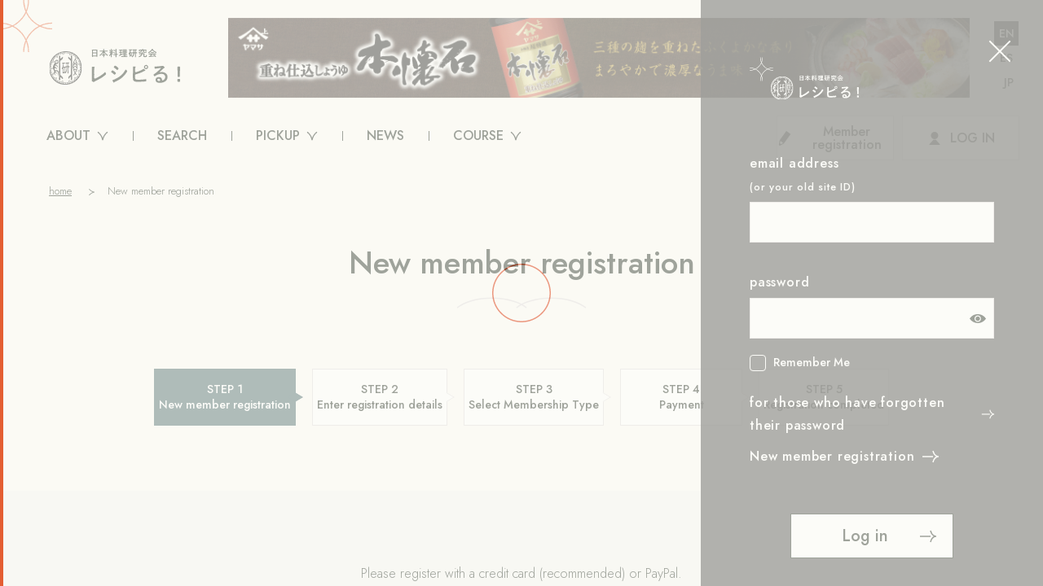

--- FILE ---
content_type: text/html; charset=UTF-8
request_url: https://www.recipe-ru.com/sign-up/?reload=https://www.recipe-ru.com/recipe/sakura-ebi-surinagasi/
body_size: 14565
content:
<!DOCTYPE html>
<html lang="ja">
	<head><link rel="alternate" hreflang="en" href="https://www.recipe-ru.com/en/sign-up/?reload=https://www.recipe-ru.com/recipe/sakura-ebi-surinagasi/"><link rel="alternate" hreflang="ja" href="https://www.recipe-ru.com/sign-up/?reload=https://www.recipe-ru.com/recipe/sakura-ebi-surinagasi/"><link rel="alternate" hreflang="es" href="https://www.recipe-ru.com/es/sign-up/?reload=https://www.recipe-ru.com/recipe/sakura-ebi-surinagasi/"><script src="https://j.wovn.io/1" data-wovnio="key=f-dumb&amp;backend=true&amp;currentLang=ja&amp;defaultLang=ja&amp;urlPattern=path&amp;langCodeAliases=[]&amp;debugMode=true&amp;langParamName=wovn" data-wovnio-info="version=WOVN.wp_1.10.3&amp;supportedLangs=[en,ja,es]&amp;timeout=1"  async></script>
					<meta http-equiv="Content-Security-Policy" content="default-src *;script-src 'self' https://js.stripe.com https://www.paypal.com https://www.google.com https://www.googletagmanager.com https://www.google-analytics.com https://yubinbango.github.io https://www.gstatic.com https://wap.wovn.io https://j.wovn.io 'nonce-39352ff7bf' 'nonce-9f837b8c8c' 'nonce-a1edeb7de8' 'nonce-183ad56e61' 'unsafe-eval' 'nonce-3f660e0777' https://ma2.recipe-ru.com;style-src * 'unsafe-inline' https://fonts.googleapis.com;img-src * data:;font-src * data:;"/>
							<!-- Google Tag Manager -->
						<!-- End Google Tag Manager -->
				<script nonce="a1edeb7de8"> (function (i, s, o, g, r, a, m) {
i['GoogleAnalyticsObject'] = r;
i[r] = i[r] || function () {
(i[r].q = i[r].q || []).push(arguments)
},
i[r].l = 1 * new Date();
a = s.createElement(o),
m = s.getElementsByTagName(o)[0];
a.async = 1;
a.src = g;
m.parentNode.insertBefore(a, m)
})(window, document, 'script', 'https://www.google-analytics.com/analytics.js', 'ga');
ga('create', 'UA-8352275-1', 'auto');
ga('send', 'pageview');
			</script>
			<!-- Mautic Tracking -->
			<script nonce="183ad56e61">
				(function (w, d, t, u, n, a, m) {
w['MauticTrackingObject'] = n;
w[n] = w[n] || function () {
(w[n].q = w[n].q || []).push(arguments)
},
a = d.createElement(t),
m = d.getElementsByTagName(t)[0];
a.async = 1;
a.src = u;
m.parentNode.insertBefore(a, m)
})(window, document, 'script',"https://ma2.recipe-ru.com/mtc.js", 'mt');
			</script>
			<!-- Mautic Tracking -->
				<meta http-equiv="X-UA-Compatible" content="IE=edge">
		<meta charset="UTF-8">
		<meta id="viewport" content="width=device-width" name="viewport">
		<link rel="icon" href="https://www.recipe-ru.com/app/themes/recipe-ru/assets/dist/images/common/favicon.svg" type="image/svg+xml">
		<link rel="preconnect" href="https://fonts.googleapis.com">
		<link rel="preconnect" href="https://fonts.gstatic.com" crossorigin>
		<link rel="stylesheet" href="https://fonts.googleapis.com/css2?family=Jost:wght@300;400;500&family=Zen+Kaku+Gothic+New:wght@400;500&display=swap">
		<meta name='robots' content='index, follow, max-image-preview:large, max-snippet:-1, max-video-preview:-1' />

	<!-- This site is optimized with the Yoast SEO plugin v23.2 - https://yoast.com/wordpress/plugins/seo/ -->
	<title>新規会員登録 | 日本料理研究会 レシピる！</title>
	<meta name="description" content="ミシュラン店を含む、日本料理の一流料理人達が提供する本格レシピを5000以上掲載＆毎日更新！　季節、食材名、献立名、形容詞など自由度の高い検索機能で、皆様のインスピレーションを刺激し、メニュー開発や課題解決に役立ちます！" />
	<link rel="canonical" href="https://www.recipe-ru.com/sign-up/" />
	<meta property="og:locale" content="ja_JP" />
	<meta property="og:type" content="article" />
	<meta property="og:title" content="新規会員登録 | 日本料理研究会 レシピる！" />
	<meta property="og:description" content="ミシュラン店を含む、日本料理の一流料理人達が提供する本格レシピを5000以上掲載＆毎日更新！　季節、食材名、献立名、形容詞など自由度の高い検索機能で、皆様のインスピレーションを刺激し、メニュー開発や課題解決に役立ちます！" />
	<meta property="og:url" content="https://www.recipe-ru.com/sign-up/" />
	<meta property="og:site_name" content="日本料理研究会 レシピる！" />
	<meta property="article:modified_time" content="2022-08-05T06:46:08+00:00" />
	<meta property="og:image" content="https://assets.recipe-ru.com/wp-content/uploads/2022/12/05151828/bnr_01_1205-scaled.jpg" />
	<meta property="og:image:width" content="2560" />
	<meta property="og:image:height" content="1400" />
	<meta property="og:image:type" content="image/jpeg" />
	<meta name="twitter:card" content="summary_large_image" />
	<script type="application/ld+json" class="yoast-schema-graph">{"@context":"https://schema.org","@graph":[{"@type":"WebPage","@id":"https://www.recipe-ru.com/sign-up/","url":"https://www.recipe-ru.com/sign-up/","name":"新規会員登録 | 日本料理研究会 レシピる！","isPartOf":{"@id":"https://www.recipe-ru.com/#website"},"datePublished":"2022-08-05T06:45:55+00:00","dateModified":"2022-08-05T06:46:08+00:00","description":"ミシュラン店を含む、日本料理の一流料理人達が提供する本格レシピを5000以上掲載＆毎日更新！　季節、食材名、献立名、形容詞など自由度の高い検索機能で、皆様のインスピレーションを刺激し、メニュー開発や課題解決に役立ちます！","breadcrumb":{"@id":"https://www.recipe-ru.com/sign-up/#breadcrumb"},"inLanguage":"ja","potentialAction":[{"@type":"ReadAction","target":["https://www.recipe-ru.com/sign-up/"]}]},{"@type":"BreadcrumbList","@id":"https://www.recipe-ru.com/sign-up/#breadcrumb","itemListElement":[{"@type":"ListItem","position":1,"name":"ホーム","item":"https://www.recipe-ru.com/"},{"@type":"ListItem","position":2,"name":"新規会員登録"}]},{"@type":"WebSite","@id":"https://www.recipe-ru.com/#website","url":"https://www.recipe-ru.com/","name":"日本料理研究会 レシピる！","description":"ミシュラン店を含む、日本料理の一流料理人達が提供する本格レシピを5000以上掲載＆毎日更新！　季節、食材名、献立名、形容詞など自由度の高い検索機能で、皆様のインスピレーションを刺激し、メニュー開発や課題解決に役立ちます！","potentialAction":[{"@type":"SearchAction","target":{"@type":"EntryPoint","urlTemplate":"https://www.recipe-ru.com/?s={search_term_string}"},"query-input":"required name=search_term_string"}],"inLanguage":"ja"}]}</script>
	<!-- / Yoast SEO plugin. -->


<link rel='dns-prefetch' href='//ma2.recipe-ru.com' />
<style id='classic-theme-styles-inline-css' type='text/css'>
/*! This file is auto-generated */
.wp-block-button__link{color:#fff;background-color:#32373c;border-radius:9999px;box-shadow:none;text-decoration:none;padding:calc(.667em + 2px) calc(1.333em + 2px);font-size:1.125em}.wp-block-file__button{background:#32373c;color:#fff;text-decoration:none}
</style>
<link rel='stylesheet' id='wp-pagenavi-css' href='https://www.recipe-ru.com/app/plugins/wp-pagenavi/pagenavi-css.css?ver=2.70' type='text/css' media='all' />
<link rel='stylesheet' id='styles-css' href='https://www.recipe-ru.com/app/themes/recipe-ru/assets/dist/styles/basis.css?ver=1766391283' type='text/css' media='all' />
<link rel='stylesheet' id='page-style-css' href='https://www.recipe-ru.com/app/themes/recipe-ru/assets/dist/styles/sign_up.css?ver=1766391283' type='text/css' media='all' />
<script type="application/json" id="wpp-json">

{"sampling_active":0,"sampling_rate":100,"ajax_url":"https:\/\/www.recipe-ru.com\/Ocheifae8OoTh5ch\/wordpress-popular-posts\/v1\/popular-posts","api_url":"https:\/\/www.recipe-ru.com\/Ocheifae8OoTh5ch\/wordpress-popular-posts","ID":37281,"token":"3427ad75b4","lang":0,"debug":1}

</script>
<script type="text/javascript" src="https://www.recipe-ru.com/app/plugins/wordpress-popular-posts/assets/js/wpp.js?ver=6.4.2" id="wpp-js-js"></script>
<script nonce='3f660e0777' type="text/javascript" id="main-js-before">
/* <![CDATA[ */
window.RestUrl = "https://www.recipe-ru.com/Ocheifae8OoTh5ch/"
window.homeUrl = "https://www.recipe-ru.com"
window.AppEndpoint = "Cahzee0ohne8Fuvo"
window.nonces = {"wpRest":"3427ad75b4","login":"e4c3de48d5","forgetPassword":"d2665581c1","resetPassword":"f415c9390f","favorite":"07cd0d95de","preRegisterUser":"12d130ea9c","preUserInfomation":"9af997b6b7","getPlans":"6ba8cd1a7e","checkCoupon":"0a84224669","createSubscription":"134c98e5c1","purchasePaymentIntent":"6616426d52","activateStripePlan":"b01f03fd1f","deactivateStripePlan":"b2123123a9","hasPaymentMethod":"414158d621","checkCardExpiration":"01ecf97789","getPaymentMethod":"a583908f70","createPaymentMethod":"9ba75d3547","updatePaymentMethod":"027e2c6af4","recapthcaCheck":"99a6a07b3e","getNextBillingDate":"6450bad192","getUserPaymentHistory":"d07e319776","updateUser":"8081bbda07","getUser":"bdda04a1d4"}
window.siteLang = "ja";
window.AdminAjaxUrl = "https://www.recipe-ru.com/wp/wp-admin/admin-ajax.php";
window.ImgUri = "https://www.recipe-ru.com/app/themes/recipe-ru/assets/dist/images/";
window.StripePublicKey = "pk_live_51LU2x4HKYmNUsXDXhZ9GxDQ9BCzE50u8TfrcVyffEv3gnOKvvctkDbXdtsBrMKsGJvVbjIwb6ozl9tTSZEZyXAt800C58exR1d";
window.PaypalPublicKey = "ARjTD48OgUPUWxsWrg-e-IuBvhUSBuGSbE6AyA4vVPKPdQAOvElzVCmlreN0cc76M4RW554tAH--QK58";
window.paypalButtons = "39352ff7bf";
window.PaypalHost = "https://www.paypal.com"
window.GoogleRecaptchaSiteKey = "6Lfy9wAlAAAAAH0_ZP9f7diqbqMuuzdR2HZbBm7N";
(function(){
					var zccmpurl = new URL(document.location.href);
					var cmp_id =  zccmpurl.search.split('zc_rid=')[1];
					if (cmp_id != undefined) {
						document.cookie = 'zc_rid=' + cmp_id + ';max-age=10800;path=/';
					}
				})();
/* ]]> */
</script>
<script type="module" src="https://www.recipe-ru.com/app/themes/recipe-ru/assets/dist/scripts/main.js?ver=1766391283" id="main-js" crossorigin="anonymous"></script>
<script type="text/javascript" src="https://ma2.recipe-ru.com/media/js/mautic-form.js" id="mautic-js"></script>
<link rel="https://api.w.org/" href="https://www.recipe-ru.com/Ocheifae8OoTh5ch/" /><link rel="alternate" title="JSON" type="application/json" href="https://www.recipe-ru.com/Ocheifae8OoTh5ch/wp/v2/pages/37281" /><link rel="EditURI" type="application/rsd+xml" title="RSD" href="https://www.recipe-ru.com/wp/xmlrpc.php?rsd" />
<link rel='shortlink' href='https://www.recipe-ru.com/?p=37281' />
<link rel="alternate" title="oEmbed (JSON)" type="application/json+oembed" href="https://www.recipe-ru.com/Ocheifae8OoTh5ch/oembed/1.0/embed?url=https%3A%2F%2Fwww.recipe-ru.com%2Fsign-up%2F" />
<link rel="alternate" title="oEmbed (XML)" type="text/xml+oembed" href="https://www.recipe-ru.com/Ocheifae8OoTh5ch/oembed/1.0/embed?url=https%3A%2F%2Fwww.recipe-ru.com%2Fsign-up%2F&#038;format=xml" />

	</head>
	<body class="page-template page-template-page-templates page-template-SignUp page-template-page-templatesSignUp-php page page-id-37281 wp-embed-responsive page-sign-up" id="top">
		<!-- Google Tag Manager (noscript) -->
						<!-- End Google Tag Manager (noscript) -->
			<!--
																					facebook app
																					<script>(function(d, s, id) {
																					var js, fjs = d.getElementsByTagName(s)[0];
																					if (d.getElementById(id)) return;
																					js = d.createElement(s); js.id = id;
																					js.src = "//connect.facebook.net/ja_JP/sdk.js#xfbml=1&version=v2.5&appId=1617695851808325";
																					fjs.parentNode.insertBefore(js, fjs);
																					}(document, 'script', 'facebook-jssdk'));</script>
																					-->
				<div class="p-loading js-loading">
	<div class="p-loading__inner">
		<div class="c-spinner js-spinner">
	<div class="c-spinner__item js-spinner-item">
		<svg class="a" xmlns="http://www.w3.org/2000/svg" viewBox="0 0 36 36"><path d="M36,36h-1.51049C34.48951,16.98219,19.01781,1.51049,0,1.51049V0C19.85025,0,36,16.14926,36,36Z" fill="#e15f3b"/></svg>
	</div>
	<div class="c-spinner__item js-spinner-item">
		<svg class="" xmlns="http://www.w3.org/2000/svg" viewBox="0 0 36 36"><path d="M0,36v-1.51049c19.01781,0,34.48951-15.4717,34.48951-34.48951h1.51049C36,19.85074,19.85025,36,0,36Z" fill="#e15f3b"/></svg>
	</div>
	<div class="c-spinner__item js-spinner-item">
		<svg class="" xmlns="http://www.w3.org/2000/svg" viewBox="0 0 36 36"><path d="M36,36C16.14975,36,0,19.85074,0,0H1.51049c0,19.01781,15.4717,34.48951,34.48951,34.48951v1.51049Z" fill="#e15f3b"/></svg>
	</div>
	<div class="c-spinner__item js-spinner-item">
		<svg class="" xmlns="http://www.w3.org/2000/svg" viewBox="0 0 36 36"><path d="M1.51049,36H0C0,16.14926,16.14975,0,36,0V1.51049C16.98219,1.51049,1.51049,16.98219,1.51049,36Z" fill="#e15f3b"/></svg>
	</div>
</div>
		<div class="c-loader__txt js-text"></div>
	</div>
</div>
		<div class="l-body" id="js-body">
			<header class="l-header" id="js-header">
	<div class="l-header__container">
		<a class="p-header-title" href="https://www.recipe-ru.com" id="js-header-logo">
			<div class="p-header-title__deco">
				<svg xmlns="http://www.w3.org/2000/svg" width="64" height="64" viewBox="0 0 64 64"><path d="M130.377,265.595l.018-1.246-.948-.04-1.029.189-1.037.04-1.027.149-1.054-.033-.987.387L123.247,265l-.994.319-.962.415-1.051.1-1,.3-.964.394-.977.36-.927.471-.937.344-.9-.417-.866-.575-.982-.381-.874-.564-.832-.624-.842-.607-.818-.641-.878-.571-.748-.726-.682-.791-.772-.7-.751-.718-.728-.744-.6-.856-.715-.759-.658-.808-.511-.912-.658-.811-.5-.914-.4-.969-.6-.856-.476-.926-.412-.963.406-.974.469-.944.2-1.039.45-.959.11-1.057.227-1.022.369-.992.17-1.036.065-1.049.166-1.035.185-1.038-.037-1.052-.051-1.049.106-.954-1.284-.1-.124,1.083.1,1.074-.126,1.064-.005,1.074-.273,1.043-.038,1.077-.163,1.061-.339,1.022-.243,1.042-.241,1.045-.4.993-.394.971-.428-.959-.258-1.04-.318-1.021-.24-1.042L97.143,244l-.224-1.043-.186-1.048-.107-1.061-.309-1.044.03-1.074-.17-1.068.12-1.1-1.291.083-.086.978.057,1.048.056,1.051.134,1.043.142,1.04.059,1.053.2,1.032.421.982.192,1.031.282,1.008.151,1.052.421.966.362.984.546.956-.54.946-.537.892-.359.987-.588.86-.632.829-.464.937-.6.849-.57.872-.8.69-.618.834-.748.721-.568.893-.878.589-.76.7-.688.789-.828.631-.87.57-.82.635-.84.609-.806.67-.9.531-.926.48-.957.37-.973-.321-.889-.562-1-.283-1.007-.262-.957-.409-.961-.413-1.013-.241-1.037-.134-1.02-.189-1.011-.246-1.05.021-1.016-.258-1.041,0-1.033-.142-1.1-.006-.078,1.352,1.2-.08,1.063.209,1.069.057,1.065.11,1.068.107,1.063.145,1.048.228,1,.412,1.022.305,1.072.162.975.455,1.057.233.833.523-.918.312-1,.373-1,.372-.99.417-1.018.342-1.069.133-1.021.349-1.044.253-1.068.122-1.081-.017-1.055.233-1.077-.053-1.129.047.016,1.334,1.1.043,1.026-.244h1.039l1.046-.012,1.027-.173.992-.348,1.034-.111,1-.259.986-.321.992-.295,1.055-.113.962-.395.991-.323.861-.626.994-.386.885.614.909.5.924.474.894.531.874.564.816.647.768.7.845.606.72.752.794.668.7.768.764.7.776.7.687.782.54.9.626.828.623.829.563.871.662.813.34,1,.485.914.52.9.555.928-.424,1-.515.927-.295,1.008-.222,1.029-.424.971-.17,1.04-.147,1.04-.336,1.005-.08,1.049-.194,1.034-.039,1.051-.153,1.043L95,299.422l.018.945,1.258.027-.023-1.005.035-1.072.149-1.062.018-1.074.248-1.046.063-1.074.329-1.026.124-1.069.392-1,.357-1.006.155-1.073.425-.919.445.913.262,1.042.259,1.036.3,1.027.229,1.044.261,1.039.059,1.072.325,1.036.047,1.073.116,1.065-.076,1.076.048.995,1.308.182-.043-1.143-.016-1.049-.078-1.047-.209-1.033-.06-1.047,0-1.064-.2-1.033-.269-1.017-.21-1.031-.273-1.016-.486-.946-.173-1.049-.37-.983-.515-.933.416-.966.506-.91.546-.884.531-.89.492-.916.532-.894.7-.777.557-.879.734-.74.6-.853.627-.833.8-.675.634-.838.915-.541.707-.767.747-.727.917-.512.85-.593.835-.617.9-.511.871-.561.9-.518.9-.433.984.244.872.6,1.048.167.97.357.99.3.99.3.945.49,1.039.12,1,.313,1.035.109,1.026.169,1.044,0,1.037.022,1.034.1.966.07.051-1.275-1.042-.009-1.077.021-1.054-.274-1.061-.124-1.089.034-1.026-.351-1.026-.308-1.047-.219-1.071-.143-.981-.448-1-.366-1.033-.293-.862-.425.9-.323.964-.473.978-.448,1.033-.3,1.038-.274,1.054-.2,1.072-.107,1.047-.2,1.034-.318,1.057-.207,1.086.126,1.065-.137ZM98.543,284.731l-.546-1-.37-.971L97,281.932l-.5-.9-.592-.842-.443-.948-.786-.7-.443-.963-.728-.738-.8-.669-.561-.885-.708-.755-.778-.681-.754-.707-.832-.615-.75-.714-.858-.579-.794-.665-.957-.428-.867-.554-.864-.563-.909-.5.91-.5.828-.624.9-.5.922-.477.812-.637.794-.66.776-.677.849-.593.707-.754.715-.74.8-.657.628-.821.721-.735.767-.7.544-.885.6-.834.612-.828.572-.858.634-.821.391-.965.619-.84.37-1.043.549.95.355.98.533.884.619.829.533.881.518.9.7.768.7.755.638.807.6.847.628.826.828.633.709.751.833.614.7.772.889.538.846.585.778.68.872.55.9.494.849.587.864.525-.846.555-.928.455-.864.564-.874.549-.891.531-.812.64-.8.658-.808.645-.628.842-.816.636-.632.823-.808.654-.608.837-.775.7-.621.825-.623.823-.559.868-.554.871-.627.827-.509.9-.306,1.006Z" transform="translate(-66.467 -236.567)" fill="#e45e32"/></svg>
			</div>
			<h1 class="p-header-title__logo">
				<img
					src="https://www.recipe-ru.com/app/themes/recipe-ru/assets/dist/images/common/logo.svg"
					alt="日本料理研究会 レシピる!"
					height="65.08"
					width="238.77"
				>
			</h1>
		</a>
		<div class="p-header-sp-btn-group">
			<a class="p-header-sp-btn-group__item p-sp-search-btn" href="https://www.recipe-ru.com/search/">
				<div class="p-sp-search-btn__inner">
					<div class="p-sp-search-btn__icon">
						<svg xmlns="http://www.w3.org/2000/svg" viewBox="0 0 20 20"><path d="M19.22254,17.80811l-3.31177-3.45978c1.04639-1.4436,1.6731-3.22089,1.6731-5.14862C17.58386,4.40283,13.75183,.50049,9.04187,.50049S.49988,4.40283,.49988,9.19971c0,4.7959,3.83203,8.69824,8.54199,8.69824,2.10266,0,4.0271-.78137,5.51709-2.06915l3.21826,3.36212c.19629,.20508,.45996,.30859,.72266,.30859,.24902,0,.49805-.0918,.69141-.27734,.39941-.38184,.41309-1.01562,.03125-1.41406Zm-10.18066-1.91016c-3.60742,0-6.54199-3.00488-6.54199-6.69824,0-3.69434,2.93457-6.69922,6.54199-6.69922s6.54199,3.00488,6.54199,6.69922c0,3.69336-2.93457,6.69824-6.54199,6.69824Z" fill="#2c4f54"/></svg>
					</div>
				</div>
			</a>
			<div class="p-header-sp-btn-group__item p-hamburger" id="js-gnav-trg">
				<div class="p-hamburger__container">
					<span class="p-hamburger__item"></span>
					<span class="p-hamburger__item"></span>
					<span class="p-hamburger__item"></span>
				</div>
			</div>
		</div>
	</div>
</header>
			<nav class="p-gnav-group" id="js-gnav">
	<div class="p-gnav-group__inner">
		<div class="p-gnav-group__divider p-gnav-group__divider--has_gnav"><ul id="js-gnav-list" class="p-gnav"><li id="menu-item-37294" class="menu-item menu-item-type-custom menu-item-object-custom menu-item-has-children menu-item-37294 p-gnav__divider p-gnav__divider--has_lower js-layered-gnav"><div class="p-gnav__item js-layered-gnav__trg"><p class="p-gnav__txt">ABOUT</p><div class="p-gnav__arrow"><svg xmlns="http://www.w3.org/2000/svg" viewBox="0 0 14 14"><path d="M12.6167,1.69189c-2.64087,1.93311-4.59656,4.67767-5.61646,7.7608C5.98059,6.37018,4.0249,3.62561,1.3833,1.69189l-.76758,1.04883c3.10449,2.27246,5.19727,5.75977,5.74023,9.56738l.64404-.09186,.64404,.09186c.54395-3.80762,2.63672-7.29492,5.74023-9.56738l-.76758-1.04883Z" fill="#ffffff"/></svg></div></div><div class="p-lower-gnav js-layered-gnav__content">
<ul class="p-lower-gnav__list js-layered-gnav__item">
	<li id="menu-item-37283" class="menu-item menu-item-type-post_type menu-item-object-page menu-item-37283 p-lower-gnav__divider"><a href="https://www.recipe-ru.com/about/" class="p-lower-gnav__item"><div class="p-lower-gnav__arrow c-arrow"><svg xmlns="http://www.w3.org/2000/svg" viewBox="0 0 20 16"><path d="M19.96289,7.25006c-.8623-.00793-4.82739-.38074-6.23438-6.41901l-1.46094,.33984c.93042,3.99396,2.89355,5.88403,4.63062,6.77997-1.81567,.88611-3.68384,2.81567-4.63062,6.87823l1.46094,.33984c1.2937-5.55109,4.44531-6.40839,6.23462-6.41882l.03491,.00085v-1.50195l-.03516,.00104Z" fill="#e45e32"/><rect x=".00195" y="7.25" width="13" height="1.5" fill="#e45e32"/></svg></div><p class="p-lower-gnav__txt">レシピる！とは？</p></a></li>
	<li id="menu-item-37293" class="menu-item menu-item-type-post_type menu-item-object-page menu-item-37293 p-lower-gnav__divider"><a href="https://www.recipe-ru.com/about/company/" class="p-lower-gnav__item"><div class="p-lower-gnav__arrow c-arrow"><svg xmlns="http://www.w3.org/2000/svg" viewBox="0 0 20 16"><path d="M19.96289,7.25006c-.8623-.00793-4.82739-.38074-6.23438-6.41901l-1.46094,.33984c.93042,3.99396,2.89355,5.88403,4.63062,6.77997-1.81567,.88611-3.68384,2.81567-4.63062,6.87823l1.46094,.33984c1.2937-5.55109,4.44531-6.40839,6.23462-6.41882l.03491,.00085v-1.50195l-.03516,.00104Z" fill="#e45e32"/><rect x=".00195" y="7.25" width="13" height="1.5" fill="#e45e32"/></svg></div><p class="p-lower-gnav__txt">運営会社</p></a></li>
	<li id="menu-item-37291" class="menu-item menu-item-type-post_type menu-item-object-page menu-item-37291 p-lower-gnav__divider"><a href="https://www.recipe-ru.com/about/membership/" class="p-lower-gnav__item"><div class="p-lower-gnav__arrow c-arrow"><svg xmlns="http://www.w3.org/2000/svg" viewBox="0 0 20 16"><path d="M19.96289,7.25006c-.8623-.00793-4.82739-.38074-6.23438-6.41901l-1.46094,.33984c.93042,3.99396,2.89355,5.88403,4.63062,6.77997-1.81567,.88611-3.68384,2.81567-4.63062,6.87823l1.46094,.33984c1.2937-5.55109,4.44531-6.40839,6.23462-6.41882l.03491,.00085v-1.50195l-.03516,.00104Z" fill="#e45e32"/><rect x=".00195" y="7.25" width="13" height="1.5" fill="#e45e32"/></svg></div><p class="p-lower-gnav__txt">会員種類について</p></a></li>
	<li id="menu-item-37292" class="menu-item menu-item-type-post_type menu-item-object-page menu-item-37292 p-lower-gnav__divider"><a href="https://www.recipe-ru.com/about/flow/" class="p-lower-gnav__item"><div class="p-lower-gnav__arrow c-arrow"><svg xmlns="http://www.w3.org/2000/svg" viewBox="0 0 20 16"><path d="M19.96289,7.25006c-.8623-.00793-4.82739-.38074-6.23438-6.41901l-1.46094,.33984c.93042,3.99396,2.89355,5.88403,4.63062,6.77997-1.81567,.88611-3.68384,2.81567-4.63062,6.87823l1.46094,.33984c1.2937-5.55109,4.44531-6.40839,6.23462-6.41882l.03491,.00085v-1.50195l-.03516,.00104Z" fill="#e45e32"/><rect x=".00195" y="7.25" width="13" height="1.5" fill="#e45e32"/></svg></div><p class="p-lower-gnav__txt">会員登録の流れ</p></a></li>
	<li id="menu-item-37405" class="menu-item menu-item-type-post_type menu-item-object-page menu-item-37405 p-lower-gnav__divider"><a href="https://www.recipe-ru.com/about/terms_of_use/" class="p-lower-gnav__item"><div class="p-lower-gnav__arrow c-arrow"><svg xmlns="http://www.w3.org/2000/svg" viewBox="0 0 20 16"><path d="M19.96289,7.25006c-.8623-.00793-4.82739-.38074-6.23438-6.41901l-1.46094,.33984c.93042,3.99396,2.89355,5.88403,4.63062,6.77997-1.81567,.88611-3.68384,2.81567-4.63062,6.87823l1.46094,.33984c1.2937-5.55109,4.44531-6.40839,6.23462-6.41882l.03491,.00085v-1.50195l-.03516,.00104Z" fill="#e45e32"/><rect x=".00195" y="7.25" width="13" height="1.5" fill="#e45e32"/></svg></div><p class="p-lower-gnav__txt">利用規約</p></a></li>
	<li id="menu-item-37406" class="menu-item menu-item-type-post_type menu-item-object-page menu-item-privacy-policy menu-item-37406 p-lower-gnav__divider"><a rel="privacy-policy" href="https://www.recipe-ru.com/about/privacy_policy/" class="p-lower-gnav__item"><div class="p-lower-gnav__arrow c-arrow"><svg xmlns="http://www.w3.org/2000/svg" viewBox="0 0 20 16"><path d="M19.96289,7.25006c-.8623-.00793-4.82739-.38074-6.23438-6.41901l-1.46094,.33984c.93042,3.99396,2.89355,5.88403,4.63062,6.77997-1.81567,.88611-3.68384,2.81567-4.63062,6.87823l1.46094,.33984c1.2937-5.55109,4.44531-6.40839,6.23462-6.41882l.03491,.00085v-1.50195l-.03516,.00104Z" fill="#e45e32"/><rect x=".00195" y="7.25" width="13" height="1.5" fill="#e45e32"/></svg></div><p class="p-lower-gnav__txt">プライバシー<br class="u-hide-mq-min-md"/>ポリシー</p></a></li>
	<li id="menu-item-37404" class="menu-item menu-item-type-post_type menu-item-object-page menu-item-37404 p-lower-gnav__divider"><a href="https://www.recipe-ru.com/about/specified_commercial_transactions/" class="p-lower-gnav__item"><div class="p-lower-gnav__arrow c-arrow"><svg xmlns="http://www.w3.org/2000/svg" viewBox="0 0 20 16"><path d="M19.96289,7.25006c-.8623-.00793-4.82739-.38074-6.23438-6.41901l-1.46094,.33984c.93042,3.99396,2.89355,5.88403,4.63062,6.77997-1.81567,.88611-3.68384,2.81567-4.63062,6.87823l1.46094,.33984c1.2937-5.55109,4.44531-6.40839,6.23462-6.41882l.03491,.00085v-1.50195l-.03516,.00104Z" fill="#e45e32"/><rect x=".00195" y="7.25" width="13" height="1.5" fill="#e45e32"/></svg></div><p class="p-lower-gnav__txt">特定商取引法に<br class="u-hide-mq-min-md"/>基づく表示</p></a></li>
	<li id="menu-item-37295" class="menu-item menu-item-type-custom menu-item-object-custom menu-item-37295 p-lower-gnav__divider"><a href="https://www.recipe-ru.com/faq/" class="p-lower-gnav__item"><div class="p-lower-gnav__arrow c-arrow"><svg xmlns="http://www.w3.org/2000/svg" viewBox="0 0 20 16"><path d="M19.96289,7.25006c-.8623-.00793-4.82739-.38074-6.23438-6.41901l-1.46094,.33984c.93042,3.99396,2.89355,5.88403,4.63062,6.77997-1.81567,.88611-3.68384,2.81567-4.63062,6.87823l1.46094,.33984c1.2937-5.55109,4.44531-6.40839,6.23462-6.41882l.03491,.00085v-1.50195l-.03516,.00104Z" fill="#e45e32"/><rect x=".00195" y="7.25" width="13" height="1.5" fill="#e45e32"/></svg></div><p class="p-lower-gnav__txt">よくある質問</p></a></li>
</ul>
</div></li>
<li id="menu-item-37289" class="menu-item menu-item-type-post_type menu-item-object-page menu-item-37289 p-gnav__divider"><a href="https://www.recipe-ru.com/search/" class="p-gnav__item"><p class="p-gnav__txt">SEARCH</p></a></li>
<li id="menu-item-37296" class="menu-item menu-item-type-custom menu-item-object-custom menu-item-has-children menu-item-37296 p-gnav__divider p-gnav__divider--has_lower js-layered-gnav"><div class="p-gnav__item js-layered-gnav__trg"><p class="p-gnav__txt">PICKUP</p><div class="p-gnav__arrow"><svg xmlns="http://www.w3.org/2000/svg" viewBox="0 0 14 14"><path d="M12.6167,1.69189c-2.64087,1.93311-4.59656,4.67767-5.61646,7.7608C5.98059,6.37018,4.0249,3.62561,1.3833,1.69189l-.76758,1.04883c3.10449,2.27246,5.19727,5.75977,5.74023,9.56738l.64404-.09186,.64404,.09186c.54395-3.80762,2.63672-7.29492,5.74023-9.56738l-.76758-1.04883Z" fill="#ffffff"/></svg></div></div><div class="p-lower-gnav js-layered-gnav__content">
<ul class="p-lower-gnav__list js-layered-gnav__item">
	<li id="menu-item-42001" class="menu-item menu-item-type-taxonomy menu-item-object-pickup-category menu-item-42001 p-lower-gnav__divider"><a href="https://www.recipe-ru.com/pickup/basic/" class="p-lower-gnav__item"><div class="p-lower-gnav__arrow c-arrow"><svg xmlns="http://www.w3.org/2000/svg" viewBox="0 0 20 16"><path d="M19.96289,7.25006c-.8623-.00793-4.82739-.38074-6.23438-6.41901l-1.46094,.33984c.93042,3.99396,2.89355,5.88403,4.63062,6.77997-1.81567,.88611-3.68384,2.81567-4.63062,6.87823l1.46094,.33984c1.2937-5.55109,4.44531-6.40839,6.23462-6.41882l.03491,.00085v-1.50195l-.03516,.00104Z" fill="#e45e32"/><rect x=".00195" y="7.25" width="13" height="1.5" fill="#e45e32"/></svg></div><p class="p-lower-gnav__txt">プロの基本</p></a></li>
	<li id="menu-item-42000" class="menu-item menu-item-type-taxonomy menu-item-object-pickup-category menu-item-42000 p-lower-gnav__divider"><a href="https://www.recipe-ru.com/pickup/technique/" class="p-lower-gnav__item"><div class="p-lower-gnav__arrow c-arrow"><svg xmlns="http://www.w3.org/2000/svg" viewBox="0 0 20 16"><path d="M19.96289,7.25006c-.8623-.00793-4.82739-.38074-6.23438-6.41901l-1.46094,.33984c.93042,3.99396,2.89355,5.88403,4.63062,6.77997-1.81567,.88611-3.68384,2.81567-4.63062,6.87823l1.46094,.33984c1.2937-5.55109,4.44531-6.40839,6.23462-6.41882l.03491,.00085v-1.50195l-.03516,.00104Z" fill="#e45e32"/><rect x=".00195" y="7.25" width="13" height="1.5" fill="#e45e32"/></svg></div><p class="p-lower-gnav__txt">プロのこの技</p></a></li>
	<li id="menu-item-42002" class="menu-item menu-item-type-taxonomy menu-item-object-pickup-category menu-item-42002 p-lower-gnav__divider"><a href="https://www.recipe-ru.com/pickup/laboratory/" class="p-lower-gnav__item"><div class="p-lower-gnav__arrow c-arrow"><svg xmlns="http://www.w3.org/2000/svg" viewBox="0 0 20 16"><path d="M19.96289,7.25006c-.8623-.00793-4.82739-.38074-6.23438-6.41901l-1.46094,.33984c.93042,3.99396,2.89355,5.88403,4.63062,6.77997-1.81567,.88611-3.68384,2.81567-4.63062,6.87823l1.46094,.33984c1.2937-5.55109,4.44531-6.40839,6.23462-6.41882l.03491,.00085v-1.50195l-.03516,.00104Z" fill="#e45e32"/><rect x=".00195" y="7.25" width="13" height="1.5" fill="#e45e32"/></svg></div><p class="p-lower-gnav__txt">料理開発ラボ</p></a></li>
	<li id="menu-item-42003" class="menu-item menu-item-type-taxonomy menu-item-object-pickup-category menu-item-42003 p-lower-gnav__divider"><a href="https://www.recipe-ru.com/pickup/gibier/" class="p-lower-gnav__item"><div class="p-lower-gnav__arrow c-arrow"><svg xmlns="http://www.w3.org/2000/svg" viewBox="0 0 20 16"><path d="M19.96289,7.25006c-.8623-.00793-4.82739-.38074-6.23438-6.41901l-1.46094,.33984c.93042,3.99396,2.89355,5.88403,4.63062,6.77997-1.81567,.88611-3.68384,2.81567-4.63062,6.87823l1.46094,.33984c1.2937-5.55109,4.44531-6.40839,6.23462-6.41882l.03491,.00085v-1.50195l-.03516,.00104Z" fill="#e45e32"/><rect x=".00195" y="7.25" width="13" height="1.5" fill="#e45e32"/></svg></div><p class="p-lower-gnav__txt">ジビエ×日本料理</p></a></li>
	<li id="menu-item-42004" class="menu-item menu-item-type-taxonomy menu-item-object-pickup-category menu-item-42004 p-lower-gnav__divider"><a href="https://www.recipe-ru.com/pickup/famous-restaurant/" class="p-lower-gnav__item"><div class="p-lower-gnav__arrow c-arrow"><svg xmlns="http://www.w3.org/2000/svg" viewBox="0 0 20 16"><path d="M19.96289,7.25006c-.8623-.00793-4.82739-.38074-6.23438-6.41901l-1.46094,.33984c.93042,3.99396,2.89355,5.88403,4.63062,6.77997-1.81567,.88611-3.68384,2.81567-4.63062,6.87823l1.46094,.33984c1.2937-5.55109,4.44531-6.40839,6.23462-6.41882l.03491,.00085v-1.50195l-.03516,.00104Z" fill="#e45e32"/><rect x=".00195" y="7.25" width="13" height="1.5" fill="#e45e32"/></svg></div><p class="p-lower-gnav__txt">有名店のあの料理</p></a></li>
	<li id="menu-item-42005" class="menu-item menu-item-type-taxonomy menu-item-object-pickup-category menu-item-42005 p-lower-gnav__divider"><a href="https://www.recipe-ru.com/pickup/traditional-skills/" class="p-lower-gnav__item"><div class="p-lower-gnav__arrow c-arrow"><svg xmlns="http://www.w3.org/2000/svg" viewBox="0 0 20 16"><path d="M19.96289,7.25006c-.8623-.00793-4.82739-.38074-6.23438-6.41901l-1.46094,.33984c.93042,3.99396,2.89355,5.88403,4.63062,6.77997-1.81567,.88611-3.68384,2.81567-4.63062,6.87823l1.46094,.33984c1.2937-5.55109,4.44531-6.40839,6.23462-6.41882l.03491,.00085v-1.50195l-.03516,.00104Z" fill="#e45e32"/><rect x=".00195" y="7.25" width="13" height="1.5" fill="#e45e32"/></svg></div><p class="p-lower-gnav__txt">伝えていきたいこの仕事</p></a></li>
	<li id="menu-item-42006" class="menu-item menu-item-type-taxonomy menu-item-object-pickup-category menu-item-42006 p-lower-gnav__divider"><a href="https://www.recipe-ru.com/pickup/stock/" class="p-lower-gnav__item"><div class="p-lower-gnav__arrow c-arrow"><svg xmlns="http://www.w3.org/2000/svg" viewBox="0 0 20 16"><path d="M19.96289,7.25006c-.8623-.00793-4.82739-.38074-6.23438-6.41901l-1.46094,.33984c.93042,3.99396,2.89355,5.88403,4.63062,6.77997-1.81567,.88611-3.68384,2.81567-4.63062,6.87823l1.46094,.33984c1.2937-5.55109,4.44531-6.40839,6.23462-6.41882l.03491,.00085v-1.50195l-.03516,.00104Z" fill="#e45e32"/><rect x=".00195" y="7.25" width="13" height="1.5" fill="#e45e32"/></svg></div><p class="p-lower-gnav__txt">出汁のいろは</p></a></li>
	<li id="menu-item-42007" class="menu-item menu-item-type-taxonomy menu-item-object-pickup-category menu-item-42007 p-lower-gnav__divider"><a href="https://www.recipe-ru.com/pickup/preparation/" class="p-lower-gnav__item"><div class="p-lower-gnav__arrow c-arrow"><svg xmlns="http://www.w3.org/2000/svg" viewBox="0 0 20 16"><path d="M19.96289,7.25006c-.8623-.00793-4.82739-.38074-6.23438-6.41901l-1.46094,.33984c.93042,3.99396,2.89355,5.88403,4.63062,6.77997-1.81567,.88611-3.68384,2.81567-4.63062,6.87823l1.46094,.33984c1.2937-5.55109,4.44531-6.40839,6.23462-6.41882l.03491,.00085v-1.50195l-.03516,.00104Z" fill="#e45e32"/><rect x=".00195" y="7.25" width="13" height="1.5" fill="#e45e32"/></svg></div><p class="p-lower-gnav__txt">下ごしらえのいろは</p></a></li>
	<li id="menu-item-43545" class="p-lower-gnav__divider--en menu-item menu-item-type-taxonomy menu-item-object-pickup-category menu-item-43545 p-lower-gnav__divider"><a href="https://www.recipe-ru.com/pickup/yamasa-special-page/" class="p-lower-gnav__item"><div class="p-lower-gnav__arrow c-arrow"><svg xmlns="http://www.w3.org/2000/svg" viewBox="0 0 20 16"><path d="M19.96289,7.25006c-.8623-.00793-4.82739-.38074-6.23438-6.41901l-1.46094,.33984c.93042,3.99396,2.89355,5.88403,4.63062,6.77997-1.81567,.88611-3.68384,2.81567-4.63062,6.87823l1.46094,.33984c1.2937-5.55109,4.44531-6.40839,6.23462-6.41882l.03491,.00085v-1.50195l-.03516,.00104Z" fill="#e45e32"/><rect x=".00195" y="7.25" width="13" height="1.5" fill="#e45e32"/></svg></div><p class="p-lower-gnav__txt">YAMASA Special Page</p></a></li>
</ul>
</div></li>
<li id="menu-item-37300" class="menu-item menu-item-type-custom menu-item-object-custom menu-item-37300 p-gnav__divider"><a href="https://www.recipe-ru.com/news/" class="p-gnav__item"><p class="p-gnav__txt">NEWS</p></a></li>
<li id="menu-item-37604" class="menu-item menu-item-type-custom menu-item-object-custom menu-item-has-children menu-item-37604 p-gnav__divider p-gnav__divider--has_lower js-layered-gnav"><div class="p-gnav__item js-layered-gnav__trg"><p class="p-gnav__txt">COURSE</p><div class="p-gnav__arrow"><svg xmlns="http://www.w3.org/2000/svg" viewBox="0 0 14 14"><path d="M12.6167,1.69189c-2.64087,1.93311-4.59656,4.67767-5.61646,7.7608C5.98059,6.37018,4.0249,3.62561,1.3833,1.69189l-.76758,1.04883c3.10449,2.27246,5.19727,5.75977,5.74023,9.56738l.64404-.09186,.64404,.09186c.54395-3.80762,2.63672-7.29492,5.74023-9.56738l-.76758-1.04883Z" fill="#ffffff"/></svg></div></div><div class="p-lower-gnav js-layered-gnav__content">
<ul class="p-lower-gnav__list js-layered-gnav__item">
	<li id="menu-item-37605" class="menu-item menu-item-type-taxonomy menu-item-object-course-category menu-item-37605 p-lower-gnav__divider"><a href="https://www.recipe-ru.com/course/march/" class="p-lower-gnav__item"><div class="p-lower-gnav__arrow c-arrow"><svg xmlns="http://www.w3.org/2000/svg" viewBox="0 0 20 16"><path d="M19.96289,7.25006c-.8623-.00793-4.82739-.38074-6.23438-6.41901l-1.46094,.33984c.93042,3.99396,2.89355,5.88403,4.63062,6.77997-1.81567,.88611-3.68384,2.81567-4.63062,6.87823l1.46094,.33984c1.2937-5.55109,4.44531-6.40839,6.23462-6.41882l.03491,.00085v-1.50195l-.03516,.00104Z" fill="#e45e32"/><rect x=".00195" y="7.25" width="13" height="1.5" fill="#e45e32"/></svg></div><p class="p-lower-gnav__txt">弥生（3月）</p></a></li>
	<li id="menu-item-37606" class="menu-item menu-item-type-taxonomy menu-item-object-course-category menu-item-37606 p-lower-gnav__divider"><a href="https://www.recipe-ru.com/course/april/" class="p-lower-gnav__item"><div class="p-lower-gnav__arrow c-arrow"><svg xmlns="http://www.w3.org/2000/svg" viewBox="0 0 20 16"><path d="M19.96289,7.25006c-.8623-.00793-4.82739-.38074-6.23438-6.41901l-1.46094,.33984c.93042,3.99396,2.89355,5.88403,4.63062,6.77997-1.81567,.88611-3.68384,2.81567-4.63062,6.87823l1.46094,.33984c1.2937-5.55109,4.44531-6.40839,6.23462-6.41882l.03491,.00085v-1.50195l-.03516,.00104Z" fill="#e45e32"/><rect x=".00195" y="7.25" width="13" height="1.5" fill="#e45e32"/></svg></div><p class="p-lower-gnav__txt">卯月（4月）</p></a></li>
	<li id="menu-item-37607" class="menu-item menu-item-type-taxonomy menu-item-object-course-category menu-item-37607 p-lower-gnav__divider"><a href="https://www.recipe-ru.com/course/may/" class="p-lower-gnav__item"><div class="p-lower-gnav__arrow c-arrow"><svg xmlns="http://www.w3.org/2000/svg" viewBox="0 0 20 16"><path d="M19.96289,7.25006c-.8623-.00793-4.82739-.38074-6.23438-6.41901l-1.46094,.33984c.93042,3.99396,2.89355,5.88403,4.63062,6.77997-1.81567,.88611-3.68384,2.81567-4.63062,6.87823l1.46094,.33984c1.2937-5.55109,4.44531-6.40839,6.23462-6.41882l.03491,.00085v-1.50195l-.03516,.00104Z" fill="#e45e32"/><rect x=".00195" y="7.25" width="13" height="1.5" fill="#e45e32"/></svg></div><p class="p-lower-gnav__txt">皐月（5月）</p></a></li>
	<li id="menu-item-37608" class="menu-item menu-item-type-taxonomy menu-item-object-course-category menu-item-37608 p-lower-gnav__divider"><a href="https://www.recipe-ru.com/course/june/" class="p-lower-gnav__item"><div class="p-lower-gnav__arrow c-arrow"><svg xmlns="http://www.w3.org/2000/svg" viewBox="0 0 20 16"><path d="M19.96289,7.25006c-.8623-.00793-4.82739-.38074-6.23438-6.41901l-1.46094,.33984c.93042,3.99396,2.89355,5.88403,4.63062,6.77997-1.81567,.88611-3.68384,2.81567-4.63062,6.87823l1.46094,.33984c1.2937-5.55109,4.44531-6.40839,6.23462-6.41882l.03491,.00085v-1.50195l-.03516,.00104Z" fill="#e45e32"/><rect x=".00195" y="7.25" width="13" height="1.5" fill="#e45e32"/></svg></div><p class="p-lower-gnav__txt">水無月（6月）</p></a></li>
	<li id="menu-item-37609" class="menu-item menu-item-type-taxonomy menu-item-object-course-category menu-item-37609 p-lower-gnav__divider"><a href="https://www.recipe-ru.com/course/july/" class="p-lower-gnav__item"><div class="p-lower-gnav__arrow c-arrow"><svg xmlns="http://www.w3.org/2000/svg" viewBox="0 0 20 16"><path d="M19.96289,7.25006c-.8623-.00793-4.82739-.38074-6.23438-6.41901l-1.46094,.33984c.93042,3.99396,2.89355,5.88403,4.63062,6.77997-1.81567,.88611-3.68384,2.81567-4.63062,6.87823l1.46094,.33984c1.2937-5.55109,4.44531-6.40839,6.23462-6.41882l.03491,.00085v-1.50195l-.03516,.00104Z" fill="#e45e32"/><rect x=".00195" y="7.25" width="13" height="1.5" fill="#e45e32"/></svg></div><p class="p-lower-gnav__txt">文月（7月）</p></a></li>
	<li id="menu-item-37610" class="menu-item menu-item-type-taxonomy menu-item-object-course-category menu-item-37610 p-lower-gnav__divider"><a href="https://www.recipe-ru.com/course/august/" class="p-lower-gnav__item"><div class="p-lower-gnav__arrow c-arrow"><svg xmlns="http://www.w3.org/2000/svg" viewBox="0 0 20 16"><path d="M19.96289,7.25006c-.8623-.00793-4.82739-.38074-6.23438-6.41901l-1.46094,.33984c.93042,3.99396,2.89355,5.88403,4.63062,6.77997-1.81567,.88611-3.68384,2.81567-4.63062,6.87823l1.46094,.33984c1.2937-5.55109,4.44531-6.40839,6.23462-6.41882l.03491,.00085v-1.50195l-.03516,.00104Z" fill="#e45e32"/><rect x=".00195" y="7.25" width="13" height="1.5" fill="#e45e32"/></svg></div><p class="p-lower-gnav__txt">葉月（8月）</p></a></li>
	<li id="menu-item-37615" class="menu-item menu-item-type-taxonomy menu-item-object-course-category menu-item-37615 p-lower-gnav__divider"><a href="https://www.recipe-ru.com/course/september/" class="p-lower-gnav__item"><div class="p-lower-gnav__arrow c-arrow"><svg xmlns="http://www.w3.org/2000/svg" viewBox="0 0 20 16"><path d="M19.96289,7.25006c-.8623-.00793-4.82739-.38074-6.23438-6.41901l-1.46094,.33984c.93042,3.99396,2.89355,5.88403,4.63062,6.77997-1.81567,.88611-3.68384,2.81567-4.63062,6.87823l1.46094,.33984c1.2937-5.55109,4.44531-6.40839,6.23462-6.41882l.03491,.00085v-1.50195l-.03516,.00104Z" fill="#e45e32"/><rect x=".00195" y="7.25" width="13" height="1.5" fill="#e45e32"/></svg></div><p class="p-lower-gnav__txt">長月（9月）</p></a></li>
	<li id="menu-item-37611" class="menu-item menu-item-type-taxonomy menu-item-object-course-category menu-item-37611 p-lower-gnav__divider"><a href="https://www.recipe-ru.com/course/october/" class="p-lower-gnav__item"><div class="p-lower-gnav__arrow c-arrow"><svg xmlns="http://www.w3.org/2000/svg" viewBox="0 0 20 16"><path d="M19.96289,7.25006c-.8623-.00793-4.82739-.38074-6.23438-6.41901l-1.46094,.33984c.93042,3.99396,2.89355,5.88403,4.63062,6.77997-1.81567,.88611-3.68384,2.81567-4.63062,6.87823l1.46094,.33984c1.2937-5.55109,4.44531-6.40839,6.23462-6.41882l.03491,.00085v-1.50195l-.03516,.00104Z" fill="#e45e32"/><rect x=".00195" y="7.25" width="13" height="1.5" fill="#e45e32"/></svg></div><p class="p-lower-gnav__txt">神無月（10月）</p></a></li>
	<li id="menu-item-37612" class="menu-item menu-item-type-taxonomy menu-item-object-course-category menu-item-37612 p-lower-gnav__divider"><a href="https://www.recipe-ru.com/course/november/" class="p-lower-gnav__item"><div class="p-lower-gnav__arrow c-arrow"><svg xmlns="http://www.w3.org/2000/svg" viewBox="0 0 20 16"><path d="M19.96289,7.25006c-.8623-.00793-4.82739-.38074-6.23438-6.41901l-1.46094,.33984c.93042,3.99396,2.89355,5.88403,4.63062,6.77997-1.81567,.88611-3.68384,2.81567-4.63062,6.87823l1.46094,.33984c1.2937-5.55109,4.44531-6.40839,6.23462-6.41882l.03491,.00085v-1.50195l-.03516,.00104Z" fill="#e45e32"/><rect x=".00195" y="7.25" width="13" height="1.5" fill="#e45e32"/></svg></div><p class="p-lower-gnav__txt">霜月（11月）</p></a></li>
	<li id="menu-item-37613" class="menu-item menu-item-type-taxonomy menu-item-object-course-category menu-item-37613 p-lower-gnav__divider"><a href="https://www.recipe-ru.com/course/december/" class="p-lower-gnav__item"><div class="p-lower-gnav__arrow c-arrow"><svg xmlns="http://www.w3.org/2000/svg" viewBox="0 0 20 16"><path d="M19.96289,7.25006c-.8623-.00793-4.82739-.38074-6.23438-6.41901l-1.46094,.33984c.93042,3.99396,2.89355,5.88403,4.63062,6.77997-1.81567,.88611-3.68384,2.81567-4.63062,6.87823l1.46094,.33984c1.2937-5.55109,4.44531-6.40839,6.23462-6.41882l.03491,.00085v-1.50195l-.03516,.00104Z" fill="#e45e32"/><rect x=".00195" y="7.25" width="13" height="1.5" fill="#e45e32"/></svg></div><p class="p-lower-gnav__txt">師走（12月）</p></a></li>
	<li id="menu-item-37614" class="menu-item menu-item-type-taxonomy menu-item-object-course-category menu-item-37614 p-lower-gnav__divider"><a href="https://www.recipe-ru.com/course/january/" class="p-lower-gnav__item"><div class="p-lower-gnav__arrow c-arrow"><svg xmlns="http://www.w3.org/2000/svg" viewBox="0 0 20 16"><path d="M19.96289,7.25006c-.8623-.00793-4.82739-.38074-6.23438-6.41901l-1.46094,.33984c.93042,3.99396,2.89355,5.88403,4.63062,6.77997-1.81567,.88611-3.68384,2.81567-4.63062,6.87823l1.46094,.33984c1.2937-5.55109,4.44531-6.40839,6.23462-6.41882l.03491,.00085v-1.50195l-.03516,.00104Z" fill="#e45e32"/><rect x=".00195" y="7.25" width="13" height="1.5" fill="#e45e32"/></svg></div><p class="p-lower-gnav__txt">睦月（1月）</p></a></li>
	<li id="menu-item-37616" class="menu-item menu-item-type-taxonomy menu-item-object-course-category menu-item-37616 p-lower-gnav__divider"><a href="https://www.recipe-ru.com/course/february/" class="p-lower-gnav__item"><div class="p-lower-gnav__arrow c-arrow"><svg xmlns="http://www.w3.org/2000/svg" viewBox="0 0 20 16"><path d="M19.96289,7.25006c-.8623-.00793-4.82739-.38074-6.23438-6.41901l-1.46094,.33984c.93042,3.99396,2.89355,5.88403,4.63062,6.77997-1.81567,.88611-3.68384,2.81567-4.63062,6.87823l1.46094,.33984c1.2937-5.55109,4.44531-6.40839,6.23462-6.41882l.03491,.00085v-1.50195l-.03516,.00104Z" fill="#e45e32"/><rect x=".00195" y="7.25" width="13" height="1.5" fill="#e45e32"/></svg></div><p class="p-lower-gnav__txt">如月（2月）</p></a></li>
</ul>
</div></li>
</ul></div>
		<div class="p-gnav-group__divider p-gnav-group__divider--has_btn">
			<ul class="p-gnav-btn-unit">
									<li class="p-gnav-btn-unit__item" id="js-header-signup">
						<div class="p-gnav-btn">
							<div class="p-gnav-btn__item" id="js-register-button">
								<a class="p-gnav-btn__inner" href="https://www.recipe-ru.com/sign-up/">
									<div class="p-gnav-btn__icon">
										<svg xmlns="http://www.w3.org/2000/svg" viewBox="0 0 20 20"><path id="b" d="M17.92438,4.13534L12.40637,.03533c-.03958-.02853-.08878-.04037-.13699-.03299-.04831,.00754-.09155,.03421-.12,.07401L3.08337,12.66934c-.01624,.02261-.02716,.04858-.03201,.07599l-1.04901,6.082c-.01208,.07028,.01755,.14117,.07599,.18201l1.233,.95798c.05695,.03937,.13126,.04327,.19199,.01001l5.284-2.87c.02463-.01288,.04587-.03137,.06201-.05399L17.96533,4.39135c.05942-.08176,.04132-.1962-.04041-.25562l-.00055-.0004ZM5.09039,17.86633l-1.54501-1.07501,.633-3.44199,3.70001,3.05499-2.78799,1.46201Z" fill="#000b00"/></svg>
									</div>
									<p class="p-gnav-btn__txt">会員登録</p>
								</a>
							</div>
						</div>
					</li>
								<li class="p-gnav-btn-unit__item">
					<div class="p-gnav-btn">
						<div class="p-gnav-btn__item" id="js-header-mypage">
							<a class="p-gnav-btn__inner js-login-trg barba-prevent" href="https://www.recipe-ru.com/my-page/">
								<div class="p-gnav-btn__icon">
									<svg xmlns="http://www.w3.org/2000/svg" viewBox="0 0 18 18"><path id="b" d="M3.00925,16.99995c-.19727,.00391-.37695-.1084-.46094-.28613-.08203-.17383-.05273-.37988,.07422-.52344l5.11133-5.63867c.41797,.07227,.83984,.10742,1.26367,.10547,.42188,.00195,.8457-.03418,1.26172-.10547l5.11133,5.63867c.13086,.1416,.16406,.34766,.08398,.52344-.08789,.17383-.26367,.28418-.45898,.28613H3.00925Zm1.41992-11.5C4.42917,3.0146,6.44479,.99995,8.92917,.99995s4.5,2.01465,4.5,4.5-2.01562,4.5-4.5,4.5-4.5-2.01465-4.5-4.5Z" fill="#000b00"/></svg>
								</div>
								<p class="p-gnav-btn__txt p-gnav-btn__txt--lang_en" id="js-login-label">LOG IN</p>
							</a>
						</div>
					</div>
				</li>
				<li class="p-gnav-btn-unit__item p-gnav-btn-unit__item--logout" id="js-header-logout">
					<div class="p-gnav-btn">
						<div class="p-gnav-btn__item" id="js-header-logout">
							<a class="p-gnav-btn__inner js-login-out barba-prevent" href="https://www.recipe-ru.com/logout/">
								<p class="p-gnav-btn__txt p-gnav-btn__txt--lang_en" id="js-login-label">LOG OUT</p>
							</a>
						</div>
					</div>
				</li>
			</ul>
		</div>
		<div class="p-gnav-group__divider p-gnav-group__divider--has_search">
			<div class="p-search-box-unit" id="js-header-search">
				<p class="p-search-box-unit__label">レシピを探す</p>
				<div class="p-search-box-unit__content" id="gnav_search"></div>
				<a class="p-search-box-unit__more" href="https://www.recipe-ru.com/search/">
					<p class="p-search-box-unit__caption">詳細検索をする</p>
					<div class="p-search-box-unit__arrow c-arrow">
						<svg xmlns="http://www.w3.org/2000/svg" viewBox="0 0 20 16"><path d="M19.96289,7.25006c-.8623-.00793-4.82739-.38074-6.23438-6.41901l-1.46094,.33984c.93042,3.99396,2.89355,5.88403,4.63062,6.77997-1.81567,.88611-3.68384,2.81567-4.63062,6.87823l1.46094,.33984c1.2937-5.55109,4.44531-6.40839,6.23462-6.41882l.03491,.00085v-1.50195l-.03516,.00104Z" fill="#000b00"/><rect x=".00195" y="7.25" width="13" height="1.5" fill="#000b00"/></svg>
					</div>
				</a>
			</div>
		</div>
		<div class="p-gnav-group__divider p-gnav-group__divider--has_lang">
			<div class="p-lang-changer" data-user="general">
				<div class="p-lang-changer__inner" id="js-translate-link" wovn-ignore>
					<a class="p-lang-changer__item barba-prevent" href="https://www.recipe-ru.com/en/sign-up/?reload=https%3A%2F%2Fwww.recipe-ru.com%2Frecipe%2Fsakura-ebi-surinagasi%2F" data-lang="en">EN</a>
					<a class="p-lang-changer__item barba-prevent" href="https://www.recipe-ru.com/es/sign-up/?reload=https%3A%2F%2Fwww.recipe-ru.com%2Frecipe%2Fsakura-ebi-surinagasi%2F" data-lang="es">ES</a>
					<a class="p-lang-changer__item p-lang-changer__item--jp barba-prevent" href="https://www.recipe-ru.com/sign-up/?reload=https%3A%2F%2Fwww.recipe-ru.com%2Frecipe%2Fsakura-ebi-surinagasi%2F" data-lang="ja">JP</a>
				</div>
			</div>
		</div>
	</div>
</nav>
			<div class="p-first-view-bnr-list" id="js-header-trg">
	<ul class="p-first-view-bnr-list__inner" id="js-banner-high">
														<li class="p-first-view-bnr-list__item p-first-view-bnr-list__item--single">
													<a class="c-bnr" href="https://www.yamasa.com/hishiho/" target="_blank">
														<picture class="c-bnr__item c-bnr__item--lg c-bnr__item c-bnr__item--lg--single">
																			<source media="(max-width: 768px)" srcset="https://assets.recipe-ru.com/app/uploads/2023/04/13185501/bn_h_conv_sp_20230411.gif">
																		<img
										src="https://assets.recipe-ru.com/app/uploads/2023/04/13185506/bn_h_conv_pc_20230411.gif"
										alt=""
										height="100"
										width="930"
									>
								</picture>
													</a>
											</li>
										</ul>
</div>
			<div class="p-login js-login">
	<div class="p-login__inner">
		<div class="p-login__hamburger p-hamburger js-login-trg"></div>
		<div class="p-login__divider">
			<h2 class="p-login__title" id="js-login-title">
				<img
					src="https://www.recipe-ru.com/app/themes/recipe-ru/assets/dist/images/common/logo-white.svg"
					alt="日本料理研究会 レシピる!"
					height="72"
					width="187"
				>
			</h2>
		</div>
		<div class="p-login__divider" id="js-login-form"></div>
	</div>
	<div class="p-login__loader" id="js-login-loader">
		<div class="p-login__loader-inner">
			<div class="c-spinner js-spinner">
	<div class="c-spinner__item js-spinner-item">
		<svg class="a" xmlns="http://www.w3.org/2000/svg" viewBox="0 0 36 36"><path d="M36,36h-1.51049C34.48951,16.98219,19.01781,1.51049,0,1.51049V0C19.85025,0,36,16.14926,36,36Z" fill="#e15f3b"/></svg>
	</div>
	<div class="c-spinner__item js-spinner-item">
		<svg class="" xmlns="http://www.w3.org/2000/svg" viewBox="0 0 36 36"><path d="M0,36v-1.51049c19.01781,0,34.48951-15.4717,34.48951-34.48951h1.51049C36,19.85074,19.85025,36,0,36Z" fill="#e15f3b"/></svg>
	</div>
	<div class="c-spinner__item js-spinner-item">
		<svg class="" xmlns="http://www.w3.org/2000/svg" viewBox="0 0 36 36"><path d="M36,36C16.14975,36,0,19.85074,0,0H1.51049c0,19.01781,15.4717,34.48951,34.48951,34.48951v1.51049Z" fill="#e15f3b"/></svg>
	</div>
	<div class="c-spinner__item js-spinner-item">
		<svg class="" xmlns="http://www.w3.org/2000/svg" viewBox="0 0 36 36"><path d="M1.51049,36H0C0,16.14926,16.14975,0,36,0V1.51049C16.98219,1.51049,1.51049,16.98219,1.51049,36Z" fill="#e15f3b"/></svg>
	</div>
</div>
			<div class="p-login__loader-message" id="js-login-txt">
				<div class="p-login__loader-txt">ログインできました</div>
				<div class="p-gnav-btn p-gnav-btn--centered">
					<div class="p-gnav-btn__item">
						<a class="p-gnav-btn__inner is-loggedin" href="https://www.recipe-ru.com/my-page/">
							<div class="p-gnav-btn__icon">
								<svg xmlns="http://www.w3.org/2000/svg" viewBox="0 0 18 18"><path id="b" d="M3.00925,16.99995c-.19727,.00391-.37695-.1084-.46094-.28613-.08203-.17383-.05273-.37988,.07422-.52344l5.11133-5.63867c.41797,.07227,.83984,.10742,1.26367,.10547,.42188,.00195,.8457-.03418,1.26172-.10547l5.11133,5.63867c.13086,.1416,.16406,.34766,.08398,.52344-.08789,.17383-.26367,.28418-.45898,.28613H3.00925Zm1.41992-11.5C4.42917,3.0146,6.44479,.99995,8.92917,.99995s4.5,2.01465,4.5,4.5-2.01562,4.5-4.5,4.5-4.5-2.01465-4.5-4.5Z" fill="#000b00"/></svg>
							</div>
							<p class="p-gnav-btn__txt p-gnav-btn__txt--lang_en">MY PAGE</p>
						</a>
					</div>
				</div>
			</div>
		</div>
	</div>
</div>
			<div class="l-main__wrapper" data-barba="wrapper">
				<main class="l-main" data-barba="container" data-barba-namespace="sign_up">
											<div class="p-breadcrumb"><span><a href="https://www.recipe-ru.com/">ホーム</a></span> <span class="p-breadcrumb__separator"></span> <span class="breadcrumb_last" aria-current="page">新規会員登録</span></div>

						<div class="p-page-title">
							<div class="p-page-title__top">
								<p class="p-page-title__ruby-jp" id="js-page-sub-title"></p>
								<h1 class="p-page-title__main" id="js-page-title" >
																			新規会員登録
																	</h1>

								<div class="p-page-title__delimiter">
									<svg xmlns="http://www.w3.org/2000/svg" viewbox="0 0 162 14"><path d="M117.90625,.33789c-14.14355,0-27.49854,2.90967-36.90601,7.81897C71.5918,3.24756,58.23657,.33789,44.09375,.33789,26.1582,.33789,9.46094,5.00293,.51758,12.51367l.96484,1.14844C10.16699,6.36914,26.49512,1.83789,44.09375,1.83789c13.47827,0,26.19751,2.66479,35.32251,7.18555-1.88318,1.08215-3.59998,2.2428-5.08521,3.49023l.96484,1.14844c1.64185-1.37891,3.55884-2.65833,5.70435-3.82788,2.14551,1.16956,4.06274,2.44897,5.70483,3.82788l.96484-1.14844c-1.48535-1.24744-3.20239-2.40808-5.08569-3.49023,9.12451-4.52075,21.84375-7.18555,35.32202-7.18555,17.59863,0,33.92676,4.53125,42.61133,11.82422l.96484-1.14844C152.53906,5.00293,135.8418,.33789,117.90625,.33789Z" fill="#dcd6d9"/></svg>
								</div>
							</div>
													</div>
												<div class="p-step">
	<ol class="p-step__list">
		<li class="p-step__item is-current">
			<div class="p-step__inner">
				<p class="p-step__label">STEP 1</p>
				<p class="p-step__title">新規会員登録</p>
			</div>
		</li>
		<li class="p-step__item">
			<div class="p-step__inner">
				<p class="p-step__label">STEP 2</p>
				<p class="p-step__title">登録内容入力</p>
			</div>
		</li>
		<li class="p-step__item">
			<div class="p-step__inner">
				<p class="p-step__label">STEP 3</p>
				<p class="p-step__title">会員種類選択</p>
			</div>
		</li>
		<li class="p-step__item">
			<div class="p-step__inner">
				<p class="p-step__label">STEP 4</p>
				<p class="p-step__title">決済</p>
			</div>
		</li>
		<li class="p-step__item">
			<div class="p-step__inner">
				<p class="p-step__label">STEP 5</p>
				<p class="p-step__title">登録完了</p>
			</div>
		</li>
	</ol>
</div>
	<section class="l-register-section">
		<div id="app"></div>
	</section>
						<div class="p-page-bottom-bnr-list">
		<div class="p-page-bottom-bnr-list__container">
			<div class="p-bnr-list">
									<ul class="p-bnr-list__divider">
																					<li class="p-bnr-list__item">
																			<a class="c-bnr" href="http://www.yamaguchitouki.jp/" target="_blank">
																				<picture class="c-bnr__item c-bnr__item--md">
																								<img
													class="lazy"
													data-src="https://assets.recipe-ru.com/wp-content/uploads/2022/11/01144036/bnr_yamaguti.jpg"
													alt=""
													height="220"
													width="300"
												>
											</picture>
																			</a>
																	</li>
																												<li class="p-bnr-list__item">
																			<a class="c-bnr" href="https://www.recipe-ru.com/ryourinin/ustream" target="_blank">
																				<picture class="c-bnr__item c-bnr__item--md">
																								<img
													class="lazy"
													data-src="https://assets.recipe-ru.com/wp-content/uploads/2022/12/09122938/1209_bnr_youtube.jpg"
													alt=""
													height="220"
													width="300"
												>
											</picture>
																			</a>
																	</li>
																												<li class="p-bnr-list__item">
																			<a class="c-bnr" href="https://bishokki-club.com/" target="_blank">
																				<picture class="c-bnr__item c-bnr__item--md">
																									<source media="(max-width: 768px)" srcset="https://assets.recipe-ru.com/wp-content/uploads/2024/12/25155116/97170692061215fa9393b45dceb6de0b-1.jpg">
																								<img
													class="lazy"
													data-src="https://assets.recipe-ru.com/wp-content/uploads/2024/12/25155104/97170692061215fa9393b45dceb6de0b.jpg"
													alt=""
													height="220"
													width="300"
												>
											</picture>
																			</a>
																	</li>
																												<li class="p-bnr-list__item">
																			<a class="c-bnr" href="https://hyorei.co.jp/" target="_blank">
																				<picture class="c-bnr__item c-bnr__item--md">
																								<img
													class="lazy"
													data-src="https://assets.recipe-ru.com/wp-content/uploads/2022/11/01144052/bnr_nihonsangyo.jpg"
													alt=""
													height="220"
													width="300"
												>
											</picture>
																			</a>
																	</li>
																		</ul>
													<ul class="p-bnr-list__divider">
																					<li class="p-bnr-list__item p-bnr-list__item">
																			<a class="c-bnr" href="https://assets.recipe-ru.com/wp-content/uploads/2025/01/21183221/monthly_sample.pdf" target="_blank">
																				<picture class="c-bnr__item c-bnr__item--sm">
																								<img
													class="lazy"
													data-src="https://assets.recipe-ru.com/wp-content/uploads/2022/11/01144251/bnr_gekkan.jpg"
													alt=""
													height="220"
													width="300"
												>
											</picture>
																			</a>
																	</li>
																												<li class="p-bnr-list__item p-bnr-list__item">
																			<a class="c-bnr" href="https://www.onishi-g.com/" target="_blank">
																				<picture class="c-bnr__item c-bnr__item--sm">
																									<source media="(max-width: 768px)" srcset="https://assets.recipe-ru.com/wp-content/uploads/2025/02/21171819/8e8e5ea76a43b5d4d2f986a7576b171e.jpg">
																								<img
													class="lazy"
													data-src="https://assets.recipe-ru.com/wp-content/uploads/2025/02/21171820/d82bfcff070d8493c9bfc19aa1e33934.jpg"
													alt=""
													height="220"
													width="300"
												>
											</picture>
																			</a>
																	</li>
																												<li class="p-bnr-list__item p-bnr-list__item">
																			<a class="c-bnr" href="https://maruyoshi-gr.com/commodity/" target="_blank">
																				<picture class="c-bnr__item c-bnr__item--sm">
																								<img
													class="lazy"
													data-src="https://assets.recipe-ru.com/wp-content/uploads/2025/09/12164510/CCA736EE-3269-4337-BE8D-5AF25E0A318A.jpg"
													alt=""
													height="220"
													width="300"
												>
											</picture>
																			</a>
																	</li>
																												<li class="p-bnr-list__item p-bnr-list__item">
																			<a class="c-bnr" href="https://hal-caviar.com/" target="_blank">
																				<picture class="c-bnr__item c-bnr__item--sm">
																								<img
													class="lazy"
													data-src="https://assets.recipe-ru.com/wp-content/uploads/2025/12/05173938/b793286b6610ebfe401e78f9bb07863d.png"
													alt=""
													height="220"
													width="300"
												>
											</picture>
																			</a>
																	</li>
																												<li class="p-bnr-list__item p-bnr-list__item">
																			<a class="c-bnr" href="https://www.recipe-ru.com/mailmagazine" target="_blank">
																				<picture class="c-bnr__item c-bnr__item--sm">
																								<img
													class="lazy"
													data-src="https://assets.recipe-ru.com/wp-content/uploads/2022/11/01144307/bnr_merumaga.jpg"
													alt=""
													height="220"
													width="300"
												>
											</picture>
																			</a>
																	</li>
																		</ul>
											</div>
		</div>
	</div>
				</main>
			</div>
			<footer class="l-footer" id="global_footer">
	<div class="l-footer__container">
		<div class="l-footer__top">
			<div class="l-footer__top-divider">
				<div class="p-txtbox-unit">
					<p class="p-txtbox-unit__label" id="js-footer-search-label">レシピを探す</p>
					<div class="p-txtbox-unit__content p-txtbox-unit__content--gap_top-lg" id="footer_search"></div>
				</div>
				<a class="p-footer-advanced-search" href="https://www.recipe-ru.com/search/" id="js-footer-search">
					<p class="p-footer-advanced-search__txt">詳細検索をする</p>
					<div class="p-footer-advanced-search__arrow">
						<svg xmlns="http://www.w3.org/2000/svg" viewBox="0 0 20 16"><path d="M19.96289,7.25006c-.8623-.00793-4.82739-.38074-6.23438-6.41901l-1.46094,.33984c.93042,3.99396,2.89355,5.88403,4.63062,6.77997-1.81567,.88611-3.68384,2.81567-4.63062,6.87823l1.46094,.33984c1.2937-5.55109,4.44531-6.40839,6.23462-6.41882l.03491,.00085v-1.50195l-.03516,.00104Z" fill="#000b00"/><rect x=".00195" y="7.25" width="13" height="1.5" fill="#000b00"/></svg>
					</div>
				</a>
			</div>
			<div class="l-footer__top-divider">
									<div class="p-register-btn c-btn" id="js-footer-signup">
						<a class="p-register-btn__item c-btn__item" href="https://www.recipe-ru.com/sign-up/">
							<p class="p-register-btn__txt c-btn__txt">
								新規会員登録はこちら
								<div class="p-register-btn__arrow">
									<svg xmlns="http://www.w3.org/2000/svg" viewBox="0 0 20 16"><path d="M19.96289,7.25006c-.8623-.00793-4.82739-.38074-6.23438-6.41901l-1.46094,.33984c.93042,3.99396,2.89355,5.88403,4.63062,6.77997-1.81567,.88611-3.68384,2.81567-4.63062,6.87823l1.46094,.33984c1.2937-5.55109,4.44531-6.40839,6.23462-6.41882l.03491,.00085v-1.50195l-.03516,.00104Z" fill="#000b00"/><rect x=".00195" y="7.25" width="13" height="1.5" fill="#000b00"/></svg>
								</div>
							</p>
						</a>
				</div>
								<div class="p-register-btn c-btn" id="js-footer-mypage" style="display: none;">
					<a class="p-register-btn__item c-btn__item" href="https://www.recipe-ru.com/my-page/">
						<div class="p-register-btn__icon">
							<svg xmlns="http://www.w3.org/2000/svg" viewBox="0 0 18 18"><path id="b" d="M3.00925,16.99995c-.19727,.00391-.37695-.1084-.46094-.28613-.08203-.17383-.05273-.37988,.07422-.52344l5.11133-5.63867c.41797,.07227,.83984,.10742,1.26367,.10547,.42188,.00195,.8457-.03418,1.26172-.10547l5.11133,5.63867c.13086,.1416,.16406,.34766,.08398,.52344-.08789,.17383-.26367,.28418-.45898,.28613H3.00925Zm1.41992-11.5C4.42917,3.0146,6.44479,.99995,8.92917,.99995s4.5,2.01465,4.5,4.5-2.01562,4.5-4.5,4.5-4.5-2.01465-4.5-4.5Z" fill="#000b00"/></svg>
						</div>
						<p class="p-register-btn__txt c-btn__txt">
							MY PAGE
						</p>
					</a>
				</div>
				<ul id="js-fnav-list" class="p-footer-links"><li id="menu-item-39888" class="p-footer-links__item"><a href="https://www.recipe-ru.com/about/flow/#suspension" class="p-footer-links__inner">会費支払停止/変更方法</a></li>
<li id="menu-item-37301" class="p-footer-links__item"><a href="https://www.recipe-ru.com/about/terms_of_use/" class="p-footer-links__inner">利用規約</a></li>
<li id="menu-item-37303" class="p-footer-links__item"><a rel="privacy-policy" href="https://www.recipe-ru.com/about/privacy_policy/" class="p-footer-links__inner">プライバシーポリシー</a></li>
</ul>
			</div>
		</div>
		<div class="l-footer__bottom" id="js-footer-bottom">
			<a class="p-footer-title" href="https://www.recipe-ru.com">
				<div class="p-footer-title__deco">
					<svg xmlns="http://www.w3.org/2000/svg" width="64" height="64" viewBox="0 0 64 64"><path d="M130.377,265.595l.018-1.246-.948-.04-1.029.189-1.037.04-1.027.149-1.054-.033-.987.387L123.247,265l-.994.319-.962.415-1.051.1-1,.3-.964.394-.977.36-.927.471-.937.344-.9-.417-.866-.575-.982-.381-.874-.564-.832-.624-.842-.607-.818-.641-.878-.571-.748-.726-.682-.791-.772-.7-.751-.718-.728-.744-.6-.856-.715-.759-.658-.808-.511-.912-.658-.811-.5-.914-.4-.969-.6-.856-.476-.926-.412-.963.406-.974.469-.944.2-1.039.45-.959.11-1.057.227-1.022.369-.992.17-1.036.065-1.049.166-1.035.185-1.038-.037-1.052-.051-1.049.106-.954-1.284-.1-.124,1.083.1,1.074-.126,1.064-.005,1.074-.273,1.043-.038,1.077-.163,1.061-.339,1.022-.243,1.042-.241,1.045-.4.993-.394.971-.428-.959-.258-1.04-.318-1.021-.24-1.042L97.143,244l-.224-1.043-.186-1.048-.107-1.061-.309-1.044.03-1.074-.17-1.068.12-1.1-1.291.083-.086.978.057,1.048.056,1.051.134,1.043.142,1.04.059,1.053.2,1.032.421.982.192,1.031.282,1.008.151,1.052.421.966.362.984.546.956-.54.946-.537.892-.359.987-.588.86-.632.829-.464.937-.6.849-.57.872-.8.69-.618.834-.748.721-.568.893-.878.589-.76.7-.688.789-.828.631-.87.57-.82.635-.84.609-.806.67-.9.531-.926.48-.957.37-.973-.321-.889-.562-1-.283-1.007-.262-.957-.409-.961-.413-1.013-.241-1.037-.134-1.02-.189-1.011-.246-1.05.021-1.016-.258-1.041,0-1.033-.142-1.1-.006-.078,1.352,1.2-.08,1.063.209,1.069.057,1.065.11,1.068.107,1.063.145,1.048.228,1,.412,1.022.305,1.072.162.975.455,1.057.233.833.523-.918.312-1,.373-1,.372-.99.417-1.018.342-1.069.133-1.021.349-1.044.253-1.068.122-1.081-.017-1.055.233-1.077-.053-1.129.047.016,1.334,1.1.043,1.026-.244h1.039l1.046-.012,1.027-.173.992-.348,1.034-.111,1-.259.986-.321.992-.295,1.055-.113.962-.395.991-.323.861-.626.994-.386.885.614.909.5.924.474.894.531.874.564.816.647.768.7.845.606.72.752.794.668.7.768.764.7.776.7.687.782.54.9.626.828.623.829.563.871.662.813.34,1,.485.914.52.9.555.928-.424,1-.515.927-.295,1.008-.222,1.029-.424.971-.17,1.04-.147,1.04-.336,1.005-.08,1.049-.194,1.034-.039,1.051-.153,1.043L95,299.422l.018.945,1.258.027-.023-1.005.035-1.072.149-1.062.018-1.074.248-1.046.063-1.074.329-1.026.124-1.069.392-1,.357-1.006.155-1.073.425-.919.445.913.262,1.042.259,1.036.3,1.027.229,1.044.261,1.039.059,1.072.325,1.036.047,1.073.116,1.065-.076,1.076.048.995,1.308.182-.043-1.143-.016-1.049-.078-1.047-.209-1.033-.06-1.047,0-1.064-.2-1.033-.269-1.017-.21-1.031-.273-1.016-.486-.946-.173-1.049-.37-.983-.515-.933.416-.966.506-.91.546-.884.531-.89.492-.916.532-.894.7-.777.557-.879.734-.74.6-.853.627-.833.8-.675.634-.838.915-.541.707-.767.747-.727.917-.512.85-.593.835-.617.9-.511.871-.561.9-.518.9-.433.984.244.872.6,1.048.167.97.357.99.3.99.3.945.49,1.039.12,1,.313,1.035.109,1.026.169,1.044,0,1.037.022,1.034.1.966.07.051-1.275-1.042-.009-1.077.021-1.054-.274-1.061-.124-1.089.034-1.026-.351-1.026-.308-1.047-.219-1.071-.143-.981-.448-1-.366-1.033-.293-.862-.425.9-.323.964-.473.978-.448,1.033-.3,1.038-.274,1.054-.2,1.072-.107,1.047-.2,1.034-.318,1.057-.207,1.086.126,1.065-.137ZM98.543,284.731l-.546-1-.37-.971L97,281.932l-.5-.9-.592-.842-.443-.948-.786-.7-.443-.963-.728-.738-.8-.669-.561-.885-.708-.755-.778-.681-.754-.707-.832-.615-.75-.714-.858-.579-.794-.665-.957-.428-.867-.554-.864-.563-.909-.5.91-.5.828-.624.9-.5.922-.477.812-.637.794-.66.776-.677.849-.593.707-.754.715-.74.8-.657.628-.821.721-.735.767-.7.544-.885.6-.834.612-.828.572-.858.634-.821.391-.965.619-.84.37-1.043.549.95.355.98.533.884.619.829.533.881.518.9.7.768.7.755.638.807.6.847.628.826.828.633.709.751.833.614.7.772.889.538.846.585.778.68.872.55.9.494.849.587.864.525-.846.555-.928.455-.864.564-.874.549-.891.531-.812.64-.8.658-.808.645-.628.842-.816.636-.632.823-.808.654-.608.837-.775.7-.621.825-.623.823-.559.868-.554.871-.627.827-.509.9-.306,1.006Z" transform="translate(-66.467 -236.567)" fill="#e45e32"/></svg>
				</div>
				<div class="p-footer-title__logo">
					<img
						src="https://www.recipe-ru.com/app/themes/recipe-ru/assets/dist/images/common/logo.svg"
						alt="日本料理研究会 レシピる!"
						height="91.97"
						width="238.77"
					>
				</div>
			</a>
			<p class="p-footer-copy">&copy; 日本料理研究会レシピる！. All rights reserved</p>
		</div>
	</div>
</footer>
			<a class="p-go-to-top _to_fadein" id="totop" href="#top">
				<div class="p-go-to-top__arrow">
					<svg xmlns="http://www.w3.org/2000/svg" viewbox="0 0 20 16"><path d="M19.96289,7.25006c-.8623-.00793-4.82739-.38074-6.23438-6.41901l-1.46094,.33984c.93042,3.99396,2.89355,5.88403,4.63062,6.77997-1.81567,.88611-3.68384,2.81567-4.63062,6.87823l1.46094,.33984c1.2937-5.55109,4.44531-6.40839,6.23462-6.41882l.03491,.00085v-1.50195l-.03516,.00104Z" fill="#000b00"/><rect x=".00195" y="7.25" width="13" height="1.5" fill="#000b00"/></svg>
				</div>
			</a>
			<div class="p-page-layer js-page-layer">
				<div class="p-page-layer__item"></div>
			</div>
		</div>
		
	</body>
</html>


--- FILE ---
content_type: text/css
request_url: https://www.recipe-ru.com/app/themes/recipe-ru/assets/dist/styles/basis.css?ver=1766391283
body_size: 14725
content:
@charset "UTF-8";@keyframes appear-header{0%{transform:translateY(-94px)}to{transform:translateY(0)}}@keyframes appear-header-pc{0%{transform:translateY(-100%)}to{transform:translateY(0)}}@keyframes arrow-move-right{0%{clip-path:inset(0 0 0 0);transform:translate(0)}50%{clip-path:inset(0 100% 0 0);transform:translate(20px)}51%{clip-path:inset(0 0 0 100%);transform:translate(-20px)}to{clip-path:inset(0 0 0 0);transform:translate(0)}}@keyframes arrow-move-left{0%{clip-path:inset(0 0 0 0);transform:translate(0)}50%{clip-path:inset(0 0 0 100%);transform:translate(-20px)}51%{clip-path:inset(0 100% 0 0);transform:translate(20px)}to{clip-path:inset(0 0 0 0);transform:translate(0)}}@keyframes spinner-rt{0%{transform:translate(0)}25%{transform:translate(0)}50%{transform:translate(-87.5%,87.5%)}75%{transform:translate(-87.5%,87.5%)}to{transform:translate(0)}}@keyframes spinner-rb{0%{transform:translate(0)}25%{transform:translate(0)}50%{transform:translate(-87.5%,-87.5%)}75%{transform:translate(-87.5%,-87.5%)}to{transform:translate(0)}}@keyframes spinner-lb{0%{transform:translate(0)}25%{transform:translate(0)}50%{transform:translate(87.5%,-87.5%)}75%{transform:translate(87.5%,-87.5%)}to{transform:translate(0)}}@keyframes spinner-lt{0%{transform:translate(0)}25%{transform:translate(0)}50%{transform:translate(87.5%,87.5%)}75%{transform:translate(87.5%,87.5%)}to{transform:translate(0)}}html,body,div,span,applet,object,iframe,h1,h2,h3,h4,h5,h6,p,blockquote,pre,a,abbr,acronym,address,big,cite,code,del,dfn,em,font,img,ins,kbd,q,s,samp,small,strike,strong,sub,tt,var,b,u,i,center,dl,dt,dd,ol,ul,li,fieldset,form,label,legend{background:none repeat scroll 0 0;border:0 none;margin:0;outline:0 none;padding:0;vertical-align:baseline}html{box-sizing:border-box;-webkit-font-smoothing:antialiased;height:100%;-webkit-tap-highlight-color:transparent;-webkit-text-size-adjust:100%;width:100%}*,:before,:after{box-sizing:inherit;margin:0;padding:0}body{background-color:#fbfaf5;color:#000b00;font-family:Zen Kaku Gothic New,Hiragino Kaku Gothic ProN,Hiragino Sans,meiryo,sans-serif;font-size:16px;font-weight:400;line-height:1.75;min-height:100%;word-wrap:break-word;padding:0;width:100%}:not([lang=ja]) body{font-family:Jost,Zen Kaku Gothic New,Hiragino Kaku Gothic ProN,Hiragino Sans,meiryo,sans-serif;font-weight:300}@media screen and (max-width: 768px){body{font-size:16px}}button,input{font-family:Zen Kaku Gothic New,Hiragino Kaku Gothic ProN,Hiragino Sans,meiryo,sans-serif}main{display:block;overflow-x:hidden}h1,h2,h3,h4,h5,h6{line-height:1.2}table,caption,tbody,tfoot,thead{margin:0;outline:0 none;padding:0}th,td{background:none repeat scroll 0 0;margin:0;outline:0 none;padding:0;vertical-align:top}p,span,div{line-height:inherit}a{color:#000b00;text-decoration:none}a img{outline:0!important}a img{border:none}a:hover{color:#000b00;text-decoration:none}button:focus{outline:0!important}button:active{outline:none}a:focus,p:focus,img:focus,div:focus{outline:none}ol,ul{list-style:none outside none}fieldset,img{vertical-align:bottom}blockquote,q{quotes:none}blockquote:before,blockquote:after,q:before,q:after{content:none}ins{text-decoration:none}del{text-decoration:line-through}table{border-collapse:collapse;border-spacing:0}br{letter-spacing:0}hr{border:0 none;height:0;visibility:hidden}select,input,textarea{font-size:99%}pre,code{font:100% monospace}img{height:auto;max-width:100%;transition:opacity ease .3s}img:not([src]):not([srcset]){opacity:0}input[type=submit],input[type=text],textarea{-webkit-appearance:none}input[type=submit]:focus,input[type=text]:focus,textarea:focus{border-color:#000b00}input::-webkit-outer-spin-button,input::-webkit-inner-spin-button{-webkit-appearance:none;margin:0}input[type=number]{-moz-appearance:textfield}input,button,textarea,select{-webkit-appearance:none;-moz-appearance:none;appearance:none;background:none;border:none;border-radius:0;margin:0;outline:none;padding:0}textarea{font-size:16px;resize:none}textarea::-moz-placeholder{color:#b2b5b2}textarea::placeholder{color:#b2b5b2}textarea::-webkit-input-placeholder{padding-top:.2rem}textarea::-ms-input-placeholder{color:#b2b5b2}textarea:-ms-input-placeholder{color:#b2b5b2}input{font-size:16px}input::-moz-placeholder{color:#b2b5b2}input::placeholder{color:#b2b5b2}input::-webkit-input-placeholder{padding-top:.2rem}input::-ms-input-placeholder{color:#b2b5b2}input:-ms-input-placeholder{color:#b2b5b2}input[type=search]::-webkit-search-cancel-button,input[type=search]::-webkit-search-decoration{-webkit-appearance:none}select{background:none transparent;color:#000b00;cursor:pointer;font-size:16px;text-indent:.01px;text-overflow:"";vertical-align:middle}select:focus{border-color:#000b00}select option{background-color:#fff;color:#000b00}select::-ms-expand{display:none}select:-moz-focusring{color:#000b00;text-shadow:none}@media screen and (max-width: 1024px){.pc,.pc-content{display:none}}.sp,.sp-content{display:none}@media screen and (max-width: 768px){.sp,.sp-content{display:block}}.clearfix:after{clear:both;content:".";display:block;height:0px;line-height:0;visibility:hidden}body::-webkit-scrollbar{display:none}body{-ms-overflow-style:none;scrollbar-width:none}.l-body{display:none;overflow:hidden;position:relative;transition:opacity .4s ease-in-out,visibility .4s ease-in-out}@media screen and (max-width: 768px){.l-body{padding-top:94px}}.l-container{margin:0 auto;max-width:960px;position:relative;width:90.625vw}@media screen and (max-width: 768px){.l-container{width:89.0410958904vw}}.l-container.l-container--lg_mq-min-lg{max-width:1160px}.l-container.l-container--sm_mq-min-md{max-width:820px}@media screen and (max-width: 768px){.l-container.l-container--sm_mq-max-md{width:83.5616438356vw}}.l-container.l-container--bg_gray-xlight{background-color:#f3f3f2}.l-footer{background-color:#fff;padding:56px 0 44px}@media screen and (max-width: 768px){.l-footer{padding:52px 0 22px}}.l-footer__container{margin:0 auto;max-width:960px;position:relative;width:90.625vw}@media screen and (max-width: 768px){.l-footer__container{width:83.5616438356vw}}.l-footer__top{align-items:stretch;display:flex;justify-content:space-between}@media screen and (max-width: 768px){.l-footer__top{display:block}}.l-footer__top>.l-footer__top-divider:nth-child(1){width:41.6666666667%}@media screen and (max-width: 768px){.l-footer__top>.l-footer__top-divider:nth-child(1){width:100%}}.l-footer__top>.l-footer__top-divider:nth-child(2){align-items:flex-end;display:flex;flex-direction:column;justify-content:flex-start;padding-top:40px;width:58.3333333333%}@media screen and (max-width: 768px){.l-footer__top>.l-footer__top-divider:nth-child(2){align-items:center;margin-top:28px;padding-top:0;width:100%}}.l-footer__bottom{align-items:flex-end;display:flex;justify-content:space-between}@media screen and (max-width: 768px){.l-footer__bottom{align-items:center;flex-direction:column;justify-content:flex-start}}.l-footer__top+.l-footer__bottom{margin-top:5px}@media screen and (max-width: 768px){.l-footer__top+.l-footer__bottom{margin-top:25px}}.l-header{z-index:255;background-color:transparent;height:0;left:0;position:absolute;top:0;width:100%}@media screen and (max-width: 768px){.l-header{transition:background-color .05s linear,height 0s linear .15s}}.l-header.is-fixed{animation-delay:.1s;animation-duration:.48s;animation-fill-mode:forwards;animation-timing-function:cubic-bezier(.645,.045,.355,1);position:fixed}@media screen and (min-width: 769px){.l-header.is-fixed{animation-name:appear-header-pc;background-color:#fffc;height:80px;transform:translateY(-100%)}}@media screen and (max-width: 768px){.l-header.is-fixed{animation-name:appear-header;transform:translateY(-94px)}}@media screen and (max-width: 768px){.gnav-is-active .l-header{background-color:#fbfaf5;height:94px;transition:background-color .1s ease-out,height 0s linear}}.l-header__container{position:relative;height:100%;width:100%}@media screen and (min-width: 769px){.l-header.is-fixed .l-header__container{padding:0 40px}}.l-main{background-color:transparent;padding:220px 0 0;position:relative;z-index:0}@media screen and (max-width: 1280px){.l-main{padding-top:17.1875vw}}@media screen and (max-width: 768px){.l-main{padding-top:0}}.is-home .l-main{padding-top:142px}@media screen and (max-width: 1280px){.is-home .l-main{padding-top:11.09375vw}}@media screen and (max-width: 768px){.is-home .l-main{padding-top:0}}.l-section{padding:122px 0 100px;position:relative}@media screen and (max-width: 768px){.l-section{padding-bottom:72px;padding-top:72px}}.l-section--sm{padding:40px 0}.l-section--bg_gray-circle{background-color:#dcd6d9;background-image:url(../images/bg/circle.svg);background-position:top left;background-repeat:repeat;background-size:186px 186px}.l-section--condition{min-height:110px;width:100%}.l-section--recipe{min-height:100vh;width:100%}.l-section--simple_search-wrap{min-height:740px;width:100%}@media screen and (max-width: 768px){.l-section--simple_search-wrap{min-height:850px}}.l-section--bg_gray-light{background-color:#dcd6d9}.l-section--bg_gray-xlight{background-color:#f3f3f2}.l-section--gap_bottom-0{padding-bottom:0}.l-section--gap_top-0{padding-top:0}.l-section--line+.l-section--line{border-top:1px solid #b1a4aa}.l-section__fixer{display:block;left:0;position:absolute;top:0;width:0}.l-subpage-section{padding:90px 0 100px;position:relative}@media screen and (max-width: 768px){.l-subpage-section{padding-bottom:72px;padding-top:46px}}.l-subpage-section.l-subpage-section--gap_top-0{padding-top:0}.l-subpage-section.l-subpage-section--bg_gray-xlight{background-color:#f3f3f2}.l-subpage-section__fixer{display:block;left:0;position:absolute;top:0;width:0}.c-arrow{display:block;height:auto;position:relative;width:20px}.c-arrow:after{content:"";display:block;height:auto;left:0;padding-top:80%;position:relative;top:0;width:100%;z-index:0}.c-arrow>img,.c-arrow>iframe,.c-arrow>svg{display:block;left:50%;position:absolute;top:50%;transform:translate(-50%,-50%);width:100%;z-index:1;height:auto}@media screen and (max-width: 768px){.c-arrow{width:18px}}.c-bnr{display:block;height:auto;max-width:none;width:100%;transition:opacity .3s ease}@media screen and (min-width: 769px){.c-bnr:hover{opacity:.7}}.c-bnr__item--lg{display:block;height:auto;position:relative;width:100%}.c-bnr__item--lg:after{content:"";display:block;height:auto;left:0;padding-top:22.2222222222%;position:relative;top:0;width:100%;z-index:0}.c-bnr__item--lg>img,.c-bnr__item--lg>iframe,.c-bnr__item--lg>svg{display:block;left:50%;position:absolute;top:50%;transform:translate(-50%,-50%);width:100%;z-index:1;height:100%;-o-object-fit:cover;object-fit:cover;font-family:"object-fit: cover;"}@media screen and (max-width: 768px){.c-bnr__item--lg{display:block;height:auto;position:relative;width:100%}.c-bnr__item--lg:after{content:"";display:block;height:auto;left:0;padding-top:25%;position:relative;top:0;width:100%;z-index:0}.c-bnr__item--lg>img,.c-bnr__item--lg>iframe,.c-bnr__item--lg>svg{display:block;left:50%;position:absolute;top:50%;transform:translate(-50%,-50%);width:100%;z-index:1;height:100%;-o-object-fit:cover;object-fit:cover;font-family:"object-fit: cover;"}}.c-bnr__item--lg--single{display:block;height:auto;position:relative;width:100%}.c-bnr__item--lg--single:after{content:"";display:block;height:auto;left:0;padding-top:10.752688172%;position:relative;top:0;width:100%;z-index:0}.c-bnr__item--lg--single>img,.c-bnr__item--lg--single>iframe,.c-bnr__item--lg--single>svg{display:block;left:50%;position:absolute;top:50%;transform:translate(-50%,-50%);width:100%;z-index:1;height:100%;-o-object-fit:cover;object-fit:cover;font-family:"object-fit: cover;"}@media screen and (max-width: 768px){.c-bnr__item--lg--single{display:block;height:auto;position:relative;width:100%}.c-bnr__item--lg--single:after{content:"";display:block;height:auto;left:0;padding-top:25%;position:relative;top:0;width:100%;z-index:0}.c-bnr__item--lg--single>img,.c-bnr__item--lg--single>iframe,.c-bnr__item--lg--single>svg{display:block;left:50%;position:absolute;top:50%;transform:translate(-50%,-50%);width:100%;z-index:1;height:100%;-o-object-fit:cover;object-fit:cover;font-family:"object-fit: cover;"}}.c-bnr__item--md{display:block;height:auto;position:relative;width:100%}.c-bnr__item--md:after{content:"";display:block;height:auto;left:0;padding-top:73.3333333333%;position:relative;top:0;width:100%;z-index:0}.c-bnr__item--md>img,.c-bnr__item--md>iframe,.c-bnr__item--md>svg{display:block;left:50%;position:absolute;top:50%;transform:translate(-50%,-50%);width:100%;z-index:1;height:100%;-o-object-fit:cover;object-fit:cover;font-family:"object-fit: cover;"}.c-bnr__item--sm{display:block;height:auto;position:relative;width:100%}.c-bnr__item--sm:after{content:"";display:block;height:auto;left:0;padding-top:33.3333333333%;position:relative;top:0;width:100%;z-index:0}.c-bnr__item--sm>img,.c-bnr__item--sm>iframe,.c-bnr__item--sm>svg{display:block;left:50%;position:absolute;top:50%;transform:translate(-50%,-50%);width:100%;z-index:1;height:100%;-o-object-fit:cover;object-fit:cover;font-family:"object-fit: cover;"}.c-bnr__item--square{display:block;height:auto;position:relative;width:100%}.c-bnr__item--square:after{content:"";display:block;height:auto;left:0;padding-top:100%;position:relative;top:0;width:100%;z-index:0}.c-bnr__item--square>img,.c-bnr__item--square>iframe,.c-bnr__item--square>svg{display:block;left:50%;position:absolute;top:50%;transform:translate(-50%,-50%);width:100%;z-index:1;height:100%;-o-object-fit:cover;object-fit:cover;font-family:"object-fit: cover;"}.c-btn__item{cursor:pointer;position:relative}.c-btn__item:after{background:#dcd6d9;content:"";height:100%;left:0;position:absolute;top:0;transform:scaleX(0);transform-origin:right top;transition:transform .6s cubic-bezier(.8,0,.2,1) 0s;width:100%;z-index:0}.c-btn__item:hover{color:#000b00}@media screen and (min-width: 769px){.c-btn__item:hover:after{transform:scale(1);transform-origin:left top}}.c-btn__txt{position:relative;z-index:1}.c-btn__btn{cursor:pointer;height:100%;left:0;position:absolute;top:0;width:100%;z-index:2}.p-seasoning-mix_btn{margin-left:auto;margin-right:auto;margin-top:40px;max-width:320px;position:relative}.p-seasoning-mix_btn a{color:#e45e32;display:block;font-weight:500;padding:12px 10px;position:relative;text-align:center;transition:opacity .3s;width:100%;z-index:2}@media screen and (max-width: 768px){.p-seasoning-mix_btn a{font-size:15px}}.p-seasoning-mix_btn a>svg{height:20px;rotate:-90deg;transition:all .3s;translate:0 4px;width:20px}.p-seasoning-mix_btn .p-recipe-comment__edge{transition:all .3s}.p-seasoning-mix_btn:hover{opacity:.7}.p-seasoning-mix_btn:hover .p-recipe-comment__edge{scale:1.1}.home .p-seasoning-mix_btn{margin-right:0;max-width:360px}.home .p-seasoning-mix_btn a{background-color:#fff;border-radius:18px;font-size:18px;font-weight:700;letter-spacing:.8px;padding:12px 24px}@media screen and (max-width: 768px){.home .p-seasoning-mix_btn a{font-size:15px}}.home .p-seasoning-mix_btn .p-recipe-comment__edge-item{width:15px}.home .p-seasoning-mix_btn:hover{opacity:.7}.home .p-seasoning-mix_btn:hover .p-recipe-comment__edge{scale:1.02}.c-caption-list{display:block}.c-caption-list__item{align-items:flex-start;display:flex;justify-content:flex-start}.c-caption-list__label{display:block;flex-grow:0;flex-shrink:0}.c-caption-list__label:after{content:":";display:inline;margin-left:.4em}.c-caption-list__label+.c-caption-list__txt{margin-left:.4em}.c-card-thumb{display:block;height:auto;position:relative;width:100%;overflow:hidden}.c-card-thumb:after{content:"";display:block;height:auto;left:0;padding-top:66.4556962025%;position:relative;top:0;width:100%;z-index:0}.c-card-thumb>img,.c-card-thumb>iframe,.c-card-thumb>svg{display:block;left:50%;position:absolute;top:50%;transform:translate(-50%,-50%);width:100%;z-index:1;height:100%;-o-object-fit:cover;object-fit:cover;font-family:"object-fit: cover;"}.c-card-title{font-size:16px;font-weight:500}.c-cloud{align-items:center;border-radius:100px;display:flex;justify-content:center}.c-date{display:block;font-family:Jost,sans-serif;font-weight:500;line-height:1}@media screen and (min-width: 769px){.c-flex-grid.c-flex-grid--cols2_mq-min-md{align-items:stretch;display:flex;flex-wrap:wrap;justify-content:space-between}}@media screen and (max-width: 768px){.c-flex-grid__item+.c-flex-grid__item{margin-top:4%}}@media screen and (min-width: 769px){.c-flex-grid.c-flex-grid--cols2_mq-min-md>.c-flex-grid__item{margin-bottom:2%;width:49%}.c-flex-grid.c-flex-grid--cols2_mq-min-md>.c-flex-grid__item:nth-child(2n+1):nth-last-child(-n+2),.c-flex-grid.c-flex-grid--cols2_mq-min-md>.c-flex-grid__item:nth-child(2n+1):nth-last-child(-n+2)~.c-flex-grid__item{margin-bottom:0}}.c-gmap{display:block;height:auto;position:relative;width:100%}.c-gmap:after{content:"";display:block;height:auto;left:0;padding-top:45.4545454545%;position:relative;top:0;width:100%;z-index:0}@media screen and (max-width: 768px){.c-gmap:after{padding-top:62.5%}}.c-gmap>iframe{display:block;height:100%;left:50%;position:absolute;top:50%;transform:translate(-50%,-50%);width:100%;z-index:1}.c-google-recaptcha{height:0;visibility:hidden}.c-icon-heart{display:block;height:auto;position:relative;width:18px}.c-icon-heart:after{content:"";display:block;height:auto;left:0;padding-top:100%;position:relative;top:0;width:100%;z-index:0}.c-icon-heart>img,.c-icon-heart>iframe,.c-icon-heart>svg{display:block;left:50%;position:absolute;top:50%;transform:translate(-50%,-50%);width:100%;z-index:1;height:auto}@media screen and (max-width: 768px){.c-icon-heart{width:18px}}.c-icon-payment{display:block;height:auto;position:relative;width:20px}.c-icon-payment:after{content:"";display:block;height:auto;left:0;padding-top:70%;position:relative;top:0;width:100%;z-index:0}.c-icon-payment>img,.c-icon-payment>iframe,.c-icon-payment>svg{display:block;left:50%;position:absolute;top:50%;transform:translate(-50%,-50%);width:100%;z-index:1;height:auto}.c-icon-trash{display:block;height:auto;position:relative;width:18px}.c-icon-trash:after{content:"";display:block;height:auto;left:0;padding-top:133.3333333333%;position:relative;top:0;width:100%;z-index:0}.c-icon-trash>img,.c-icon-trash>iframe,.c-icon-trash>svg{display:block;left:50%;position:absolute;top:50%;transform:translate(-50%,-50%);width:100%;z-index:1;height:auto}@media screen and (max-width: 768px){.c-icon-trash{width:18px}}.c-icon-user{display:block;height:auto;position:relative;width:18px}.c-icon-user:after{content:"";display:block;height:auto;left:0;padding-top:100%;position:relative;top:0;width:100%;z-index:0}.c-icon-user>img,.c-icon-user>iframe,.c-icon-user>svg{display:block;left:50%;position:absolute;top:50%;transform:translate(-50%,-50%);width:100%;z-index:1;height:auto}@media screen and (max-width: 768px){.c-icon-user{width:18px}}.c-label{align-items:center;background-color:#2c4f54;color:#fff;display:flex;font-family:Jost,sans-serif;font-weight:500;justify-content:center;line-height:1}.c-label--pink{background-color:#e3adc8}.c-label--green{background-color:#8ea847}.c-list{display:block}.c-list__item{display:block;font-size:inherit;padding-left:1.2em;position:relative}.c-list__item:before{background-color:#000b00;content:"";display:block;height:6px;left:0;position:absolute;top:.7em;width:6px}.c-loader{background-color:#fbfaf5cc;display:none;height:100%;opacity:0;position:absolute;left:0;top:0;visibility:hidden;width:100%;z-index:258}@media screen and (max-width: 768px){.c-loader{width:100%}}.c-loader--window-center .c-spinner{left:50%;position:absolute;top:50vh;transform:translate(-50%,-50%)}.c-loader--fixed-center .c-spinner{left:50%;position:fixed;top:50%;transform:translate(-50%,-50%)}.c-loader--cover{height:100vh;position:fixed;width:100vw}.c-loader__inner{align-items:center;display:flex;height:100%;justify-content:center;width:100%}.c-loader__txt{display:block;font-size:20px;font-weight:500;left:50%;letter-spacing:.05em;opacity:0;position:absolute;padding:70px 63px;text-decoration:underline;text-decoration-style:dotted;text-underline-offset:.25em;top:50%;transform:translate(-50%,-50%);visibility:hidden}@media screen and (max-width: 768px){.c-loader__txt{font-size:18px;padding:70px 30px;text-align:center;width:100%}}.c-loader--window-center .c-loader__txt{left:50%;position:absolute;top:50vh;transform:translate(-50%,-50%)}.c-ordered-list{counter-reset:item;display:block}.c-ordered-list__item{display:block;font-size:inherit;padding-left:1.2em;position:relative}.c-ordered-list__item:before{content:counter(item) ".";counter-increment:item;display:block;font-family:Jost,sans-serif;font-weight:500;left:0;position:absolute;top:.1em}.c-ordered-list__item+.c-ordered-list__item{margin-top:.7em}.c-ordered-list__item .c-ordered-list{margin-top:.7em}.c-paragraph{font-size:16px}.c-paragraph--center{text-align:center}@media screen and (max-width: 768px){.c-paragraph--center--mq_min_md{text-align:left}}.c-paragraph+.c-paragraph{margin-top:2em}.c-password-display{height:40px;position:absolute;right:0;top:50%;transform:translateY(-50%);width:40px;z-index:1}.c-password-display__state{align-items:center;height:100%;justify-content:center;display:flex;width:100%}.c-password-display__state>svg{height:auto;width:20px}.c-password-display__handle{cursor:pointer;height:100%;left:0;opacity:0;position:absolute;top:0;width:100%;z-index:1}.c-selectbox{position:relative}.c-selectbox__item{background-color:#fff;border:1px solid #dcd6d9;display:block;min-height:40px;padding:12px 32px 12px 12px;position:relative;width:100%;z-index:0}@media screen and (max-width: 768px){.c-selectbox__item{padding:9px 32px 9px 10px;font-size:.8125rem}}.c-selectbox__item.is-error{background-color:#fadfd6;border:3px solid #e45e32}.c-selectbox__arrow{display:block;flex-grow:0;flex-shrink:0;height:auto;pointer-events:none;position:absolute;right:14px;top:50%;transform:translateY(-50%);width:14px;z-index:1}@media screen and (max-width: 768px){.c-selectbox__arrow{right:10px}}.c-selectbox__arrow>svg{display:block;height:auto;left:50%;position:absolute;top:50%;transform:translate(-50%,-50%);width:100%;z-index:1}.c-selectbox__arrow:after{content:"";display:block;height:auto;left:0;padding-top:100%;position:relative;top:0;width:100%;z-index:0}.c-simple-arrow{display:block;height:auto;position:relative;width:100%}.c-simple-arrow:after{content:"";display:block;height:auto;left:0;padding-top:100%;position:relative;top:0;width:100%;z-index:0}.c-simple-arrow>img,.c-simple-arrow>iframe,.c-simple-arrow>svg{display:block;left:50%;position:absolute;top:50%;transform:translate(-50%,-50%);width:100%;z-index:1;height:auto}.c-spinner{display:none;height:72px;position:relative;width:72px}.c-spinner__item{display:block;height:auto;position:absolute;width:36px;animation-timing-function:cubic-bezier(.39,.575,.565,1);animation-duration:3s;animation-iteration-count:infinite;line-height:0}.c-spinner__item:after{content:"";display:block;height:auto;left:0;padding-top:100%;position:relative;top:0;width:100%;z-index:0}.c-spinner__item>img,.c-spinner__item>iframe,.c-spinner__item>svg{display:block;left:50%;position:absolute;top:50%;transform:translate(-50%,-50%);width:100%;z-index:1;height:auto}.c-spinner.is-stop .c-spinner__item{animation-iteration-count:1}.c-spinner__item:nth-child(1){right:0;top:0;animation-name:spinner-rt}.c-spinner__item:nth-child(2){bottom:0;right:0;animation-name:spinner-rb}.c-spinner__item:nth-child(3){bottom:0;left:0;animation-name:spinner-lb}.c-spinner__item:nth-child(4){left:0;top:0;animation-name:spinner-lt}.c-stroke svg path{stroke-width:1px}@media screen and (max-width: 768px){.c-stroke svg path{stroke-width:2px}}.c-title-jp{font-size:30px;font-weight:500;margin-top:-.1em}@media screen and (max-width: 768px){.c-title-jp{font-size:22px}}@media screen and (min-width: 1025px){[lang=ja] .c-title-jp.c-title-jp--sm_mq-min-lg{font-size:24px}}@media screen and (min-width: 1025px){[lang=ja] .c-title-jp.c-title-jp--align_vertical-mq-min-lg{letter-spacing:.1em;writing-mode:vertical-rl}}.c-title-ruby{font-size:14px;font-weight:500;line-height:1.4}@media screen and (max-width: 768px){.c-title-ruby{font-size:12px}}:not([lang=ja]) .c-title-ruby--en_none{line-height:0;visibility:hidden}.c-title{font-family:Jost,sans-serif;font-size:40px;font-weight:500;letter-spacing:4px;line-height:1.2;text-indent:4px}@media screen and (max-width: 768px){.c-title{font-size:30px;letter-spacing:3px;text-indent:3px}}@media screen and (max-width: 768px){.c-title.c-title--lg_mq-max-md{font-size:34px}}.c-title.c-title--sm_mq-min-md{font-size:30px}.c-txt-error{text-align:center}.c-txt-error__inner{background-color:#e45e32;border:1px solid;border-radius:1.125em;color:#fff;display:inline-block;font-size:12px;line-height:1.75;margin-top:1.6666666667em;padding:.25em 1.6666666667em;text-align:left}.c-txt-link,.p-breadcrumb a{color:#000b00;text-decoration:underline}.c-txt-link--external:after{background-image:url(../images/ui/external.svg);background-position:center;background-repeat:no-repeat;background-size:contain;content:"";display:inline-block;height:.8571428571em;width:1.2857142857em}.c-txt-link:hover,.p-breadcrumb a:hover{text-decoration:underline}@media screen and (min-width: 769px){.c-txt-link:hover,.p-breadcrumb a:hover{text-decoration:none}}.c-txt{font-size:16px}.c-txt--notice{color:red;font-size:18px;line-height:1.2;margin-bottom:30px}@media screen and (max-width: 768px){.c-txt--notice{font-size:16px}}.c-txt.c-txt--sm{font-size:14px}.c-txtbox__input{background-color:#fff;border:1px solid #dcd6d9;display:block;min-height:40px;padding:12px;width:100%}@media screen and (max-width: 768px){.c-txtbox__input{padding:9px 10px}}.c-txtbox__input.is-error,.c-txtbox__input.StripeElement--invalid{background-color:#fadfd6;border:3px solid #e45e32}.c-txtbox__input:focus{border-color:#000b00}.c-txtbox--password{position:relative}.c-txtbox--password .c-txtbox__input{padding-right:40px}.u-bg-white{background-color:#fff}.u-bg-gray-xlight{background-color:#f3f3f2}@media screen and (max-width: 1024px){.u-hide-mq-max-lg{display:none!important}}@media screen and (max-width: 768px){.u-hide-mq-max-md{display:none!important}}@media print,screen and (min-width: 1025px){.u-hide-mq-min-lg{display:none!important}}@media print,screen and (min-width: 769px){.u-hide-mq-min-md{display:none!important}}[lang=ja] .u-hide-lang-ja,[lang=en] .u-hide-lang-en{display:none!important}.u-mark{background-color:#dcd6d9;font-weight:500;padding:0 .2em}.u-screen-reader-text{word-wrap:normal!important}.u-screen-reader-text{border:0;clip:rect(1px,1px,1px,1px);clip-path:inset(50%);height:1px;margin:-1px;overflow:hidden;padding:0;position:absolute;width:1px}.u-screen-reader-text:focus{clip:auto!important}.u-screen-reader-text:focus{background-color:#eee;clip-path:none;color:#444;display:block;font-size:1em;height:auto;left:5px;line-height:normal;padding:15px 23px 14px;text-decoration:none;top:5px;width:auto;z-index:100000}.p-bnr-block__heading{background-color:#fff;margin-right:3.125%;padding-top:19.7916666667%;position:relative}@media screen and (max-width: 768px){.p-bnr-block__heading{left:0;padding-top:49.2307692308%;position:absolute;top:0;width:49.2307692308%}}.p-bnr-block__heading>span{left:50%;-o-object-fit:contain;object-fit:contain;-o-object-position:center;object-position:center;top:50%;transform:translate(-50%,-50%);display:block;height:auto;position:absolute;width:34%}.p-bnr-block__heading>span:after{content:"";display:block;height:auto;left:0;padding-top:81.3725490196%;position:relative;top:0;width:100%;z-index:0}.p-bnr-block__heading>span>img,.p-bnr-block__heading>span>iframe,.p-bnr-block__heading>span>svg{display:block;left:50%;position:absolute;top:50%;transform:translate(-50%,-50%);width:100%;z-index:1;height:auto}@media screen and (max-width: 768px){.p-bnr-block__heading>span{width:50%}}.p-bnr-list__divider,.p-bnr-list__divider--square{align-items:stretch;display:flex;flex-wrap:wrap;justify-content:flex-start;width:100%}.p-bnr-list__divider+.p-bnr-list__divider,.p-bnr-list__divider--square{margin-top:3.125%}.p-bnr-list__item{display:block;margin:0 0 3.125% 3.125%;position:relative;width:31.25%}@media screen and (max-width: 768px){.p-bnr-list__item{margin:0 0 1.5384615385% 1.5384615385%;width:49.2307692308%}}.p-bnr-list__item--square{width:19.7916666667%}@media screen and (max-width: 768px){.p-bnr-list__item--square{width:49.2307692308%}}@media screen and (min-width: 769px){.p-bnr-list__divider>.p-bnr-list__item:nth-child(3n+1),.p-bnr-list__divider--square>.p-bnr-list__item:first-child{margin-left:0}}@media screen and (min-width: 769px){.p-bnr-list__divider>.p-bnr-list__item:nth-child(3n+1):nth-last-child(-n+3),.p-bnr-list__divider>.p-bnr-list__item:nth-child(3n+1):nth-last-child(-n+3)~.p-bnr-list__item,.p-bnr-list__divider--square>.p-bnr-list__item{margin-bottom:0}}@media screen and (max-width: 768px){.p-bnr-list__divider>.p-bnr-list__item:nth-child(2n+1),.p-bnr-list__divider--square>.p-bnr-list__item:nth-child(2n+1){margin-left:0}}@media screen and (max-width: 768px){.p-bnr-list__divider>.p-bnr-list__item:nth-child(2n+1):nth-last-child(-n+2),.p-bnr-list__divider>.p-bnr-list__item:nth-child(2n+1):nth-last-child(-n+2)~.p-bnr-list__item,.p-bnr-list__divider--square>.p-bnr-list__item:nth-child(2n+1):nth-last-child(-n+2),.p-bnr-list__divider--square>.p-bnr-list__item:nth-child(2n+1):nth-last-child(-n+2)~.p-bnr-list__item{margin-bottom:0}}.p-breadcrumb{padding:0 0 0 60px;position:relative;width:100%}@media screen and (max-width: 768px){.p-breadcrumb{margin:0 auto;padding:0;width:89.0410958904vw}}.p-breadcrumb__list{align-items:baseline;display:flex;flex-wrap:wrap;justify-content:flex-start;margin:0 0 -2px -10px}.p-breadcrumb__item{display:block;margin:0 0 2px 10px;position:relative}.p-breadcrumb__item+.p-breadcrumb__item{padding-left:19px}.p-breadcrumb__item+.p-breadcrumb__item:after{background-image:url(../images/ui/arrow-simple.svg);background-position:center;background-repeat:no-repeat;background-size:contain;content:"";display:block;font-size:0;height:9px;left:0;line-height:1;position:absolute;top:50%;transform:translateY(-38%) rotate(-90deg);width:9px}.p-breadcrumb__separator{margin:0 0 2px 10px;position:relative;padding-left:19px}.p-breadcrumb__separator:after{background-image:url(../images/ui/arrow-simple.svg);background-position:center;background-repeat:no-repeat;background-size:contain;content:"";display:block;font-size:0;height:9px;left:0;line-height:1;position:absolute;top:50%;transform:translateY(-38%) rotate(-90deg);width:9px}.p-breadcrumb__txt,.p-breadcrumb a,.p-breadcrumb span{font-size:13px}.p-card__info{margin-bottom:7px}.p-card__head{position:relative}.p-card__head.p-card__head--has_order{padding-top:17.8%}@media screen and (max-width: 768px){.p-card__head.p-card__head--has_order{padding-top:19%}}.p-card__order{height:60px;left:-6.5%;position:absolute;top:0;width:60px;z-index:1}@media screen and (max-width: 768px){.p-card__order{height:41px;left:6.3291139241%;top:0;width:41px}}.p-card__num{display:block;font-family:Jost,sans-serif;font-size:24px;font-weight:500;left:50%;line-height:1;position:absolute;top:50%;transform:translate(-50%,-50%);z-index:1}@media screen and (max-width: 768px){.p-card__num{font-size:18px}}.p-card__deco{bottom:0;display:block;left:0;margin:auto;position:absolute;right:0;top:0;z-index:0}.p-card__deco>div{display:block;height:auto;position:absolute;width:24px;z-index:0}.p-card__deco>div:after{content:"";display:block;height:auto;left:0;padding-top:100%;position:relative;top:0;width:100%;z-index:0}.p-card__deco>div>img,.p-card__deco>div>iframe,.p-card__deco>div>svg{display:block;left:50%;position:absolute;top:50%;transform:translate(-50%,-50%);width:100%;z-index:1;height:auto}@media screen and (max-width: 768px){.p-card__deco>div{height:17px;width:17px}}.p-card__deco>div>svg>path{stroke-width:2px}@media screen and (max-width: 768px){.p-card__deco>div>svg>path{stroke-width:2px}}.p-card__deco>div:nth-child(1){right:0;top:0}.p-card__deco>div:nth-child(2){bottom:0;right:0}.p-card__deco>div:nth-child(3){bottom:0;left:0}.p-card__deco>div:nth-child(4){left:0;top:0}.p-card__visual{position:relative}.p-card__visual>.c-label{min-height:40px;min-width:70px;position:absolute;right:0;top:0;z-index:1}@media screen and (max-width: 768px){.p-card__visual>.c-label{font-size:12px;min-height:26px;min-width:50px}}.p-card__thumb{position:relative;z-index:0}.p-card__overlay{background-color:#000b0066;bottom:0;left:0;margin:auto;opacity:0;position:absolute;right:0;top:0;transition:.3s ease;z-index:2}@media screen and (min-width: 769px){.p-card:hover .p-card__overlay{opacity:1}}.p-card__more{border:1px solid #fff;border-radius:50%;display:block;height:50px;left:50%;position:absolute;top:50%;transform:translate(-50%,-50%);width:50px}.p-card__arrow{display:block;height:auto;position:absolute;width:20px;left:50%;top:50%;transform:translate(-50%,-50%)}.p-card__arrow:after{content:"";display:block;height:auto;left:0;padding-top:80%;position:relative;top:0;width:100%;z-index:0}.p-card__arrow>img,.p-card__arrow>iframe,.p-card__arrow>svg{display:block;left:50%;position:absolute;top:50%;transform:translate(-50%,-50%);width:100%;z-index:1;height:auto}@media screen and (max-width: 768px){.p-card__arrow{width:18px}}.p-card__date{font-size:13px;letter-spacing:1px;text-align:right}.p-card__head+.p-card__body{margin-top:22px}.p-card__detail{align-items:flex-start;display:flex;justify-content:flex-start;position:relative;width:100%}.p-card__detail-title{font-size:16px;font-weight:500}@media screen and (max-width: 768px){.p-card__detail-title{font-size:14px}}.p-card__detail-arrow{display:block;height:auto;position:relative;width:20px;flex-grow:0;flex-shrink:0;top:2px}.p-card__detail-arrow:after{content:"";display:block;height:auto;left:0;padding-top:80%;position:relative;top:0;width:100%;z-index:0}.p-card__detail-arrow>img,.p-card__detail-arrow>iframe,.p-card__detail-arrow>svg{display:block;left:50%;position:absolute;top:50%;transform:translate(-50%,-50%);width:100%;z-index:1;height:auto}@media screen and (min-width: 769px){.p-card:hover .p-card__detail-arrow{animation:arrow-move-right 1s .2s}}@media screen and (max-width: 768px){.p-card__detail-arrow{width:18px}}.p-card__detail-arrow+.p-card__detail-title{margin-left:10px}.p-category-list{align-items:center;display:flex;flex-wrap:wrap;justify-content:flex-start;margin:0 0 -8px -6px}.p-category-list__divider{margin:0 0 8px 6px}.p-category{background-color:#2c4f54;border:1px solid #2c4f54;border-radius:100px;color:#fff;cursor:pointer;font-size:14px;font-weight:500;line-height:1;min-height:30px;min-width:66px;padding:2px 16px;transition:.3s ease}.p-category:hover{color:#fff}@media screen and (min-width: 769px){.p-category:hover{background-color:#fff;color:#2c4f54}}.p-category__checkbox{height:0;opacity:0;position:absolute;visibility:hidden;width:0}.p-category__checkbox:checked+.p-category{background-color:#fff;color:#2c4f54}.p-checkbox{cursor:pointer}.p-checkbox--parent{display:block;margin-bottom:2.5%}.p-checkbox__input{display:none}.p-checkbox__content{align-items:flex-start;display:flex;flex-wrap:nowrap;justify-content:flex-start}.p-checkbox__state{border:1px solid #000b00;border-radius:4px;flex-grow:0;flex-shrink:0;height:20px;position:relative;width:20px}.p-checkbox__state--has-child{border-width:2px}.p-checkbox__state--white{border-color:#fff}.p-checkbox__state:after{background-image:url(../images/ui/check.svg);background-position:center;background-repeat:no-repeat;background-size:contain;content:"";display:block;font-size:0;height:18px;left:50%;letter-spacing:0;opacity:0;position:absolute;top:50%;transform:translate(-38%,-74%);width:22px}.p-checkbox__input:checked+.p-checkbox__content .p-checkbox__state:after,.p-checkbox.is-all .p-checkbox__state:after{opacity:1}.p-checkbox.p-checkbox--lg .p-checkbox__state{border-width:2px;height:21px;top:1px;width:21px}.p-checkbox__state:before{background-color:#e45e32;border-radius:5px;content:"";display:block;height:4px;left:50%;opacity:0;position:absolute;top:50%;transform:translate(-50%,-50%);width:10px}.p-checkbox.is-few .p-checkbox__state:before{opacity:1}.p-checkbox__txt{font-size:14px;font-weight:500;line-height:1.4;position:relative}.p-checkbox__state+.p-checkbox__txt{margin-left:9px}.p-checkbox.p-checkbox--lg .p-checkbox__txt{font-size:16px}.p-checkbox__txt--has-child{font-weight:700;text-decoration:underline;text-underline-offset:.1em}.p-checkbox__arrow{display:block;flex-grow:0;flex-shrink:0;height:20px;margin-left:5px;position:relative;transition:transform .3s ease;width:12px}.p-checkbox__arrow:after{content:"";display:block;height:auto;left:0;padding-top:100%;position:relative;top:0;width:100%;z-index:0}.is-open .p-checkbox__arrow{transform:scaleY(-1)}@media screen and (min-width: 769px){.p-checkbox:hover .p-checkbox__arrow{transform:scaleY(-1)}}.p-checkbox__arrow>svg{display:block;height:auto;left:50%;position:absolute;top:50%;transform:translate(-50%,-50%);width:100%;z-index:1}.p-checkbox__arrow>svg>path{fill:currentColor}.p-coupon-code{align-items:center;background-color:#fff;display:grid;grid-template-columns:auto 1fr;grid-column-gap:30px;-moz-column-gap:30px;column-gap:30px;padding:4.8780487805%;margin-bottom:2.4390243902%}@media screen and (max-width: 768px){.p-coupon-code{display:block;min-height:0;padding:6.7692307692% 6.1538461538% 9.2307692308%}}.p-coupon-code__txtbox{position:relative;max-width:400px;width:100%;justify-self:end}.p-coupon-code__status{top:50%;right:20px;transform:translateY(-75%);position:absolute}.p-desc-unit__title+.p-desc-unit__txt{margin-top:10px}.p-first-view-bnr-list{align-items:stretch;display:flex;flex-wrap:nowrap;height:142px;justify-content:space-between;left:0;position:absolute;top:0;width:100%;z-index:1}@media screen and (max-width: 1280px){.p-first-view-bnr-list{height:11.09375vw}}@media screen and (max-width: 768px){.p-first-view-bnr-list{display:block;height:auto;left:auto;margin-bottom:20px;position:relative;top:auto}}.p-first-view-bnr-list:before,.p-first-view-bnr-list:after{content:"";display:block;height:auto}@media screen and (max-width: 768px){.p-first-view-bnr-list:before,.p-first-view-bnr-list:after{content:none}}.p-first-view-bnr-list:before{flex-shrink:0;min-width:280px;width:21.875vw}.p-first-view-bnr-list:after{flex-shrink:0;width:90px}.p-first-view-bnr-list__inner{align-items:center;display:flex;justify-content:flex-end;width:100%}@media screen and (max-width: 768px){.p-first-view-bnr-list__inner{align-items:flex-start;flex-direction:column;justify-content:flex-start}}.p-first-view-bnr-list__item{display:block;margin-left:2.1978021978%;max-width:450px;width:48.9010989011%}@media screen and (max-width: 768px){.p-first-view-bnr-list__item{margin-left:auto;margin-right:auto;width:89.0410958904vw}}.p-first-view-bnr-list__item.p-first-view-bnr-list__item--single{max-width:930px;width:100%}@media screen and (max-width: 768px){.p-first-view-bnr-list__item.p-first-view-bnr-list__item--single{margin-left:auto;margin-right:auto;max-width:305px;width:89.0410958904vw}}@media screen and (max-width: 768px){.p-first-view-bnr-list__item+.p-first-view-bnr-list__item{margin-top:10px}}@media screen and (min-width: 769px){.p-first-view-bnr-list__inner>.p-first-view-bnr-list__item:nth-child(2n+1){margin-left:0}}.p-footer-advanced-search{align-items:center;display:flex;justify-content:flex-end;margin-top:12px;position:relative;width:100%}.p-footer-advanced-search:hover{color:#000b00}.p-footer-advanced-search__txt{font-weight:500}.p-footer-advanced-search__arrow{display:block;height:auto;position:relative;width:20px;flex-grow:0;flex-shrink:0}.p-footer-advanced-search__arrow:after{content:"";display:block;height:auto;left:0;padding-top:80%;position:relative;top:0;width:100%;z-index:0}.p-footer-advanced-search__arrow>img,.p-footer-advanced-search__arrow>iframe,.p-footer-advanced-search__arrow>svg{display:block;left:50%;position:absolute;top:50%;transform:translate(-50%,-50%);width:100%;z-index:1;height:auto}@media screen and (min-width: 769px){.p-footer-advanced-search:hover .p-footer-advanced-search__arrow{animation:arrow-move-right 1s .2s}}@media screen and (max-width: 768px){.p-footer-advanced-search__arrow{top:1px;width:18px}}.p-footer-advanced-search__txt+.p-footer-advanced-search__arrow{margin-left:10px}@media screen and (max-width: 768px){.p-footer-advanced-search__txt+.p-footer-advanced-search__arrow{margin-left:8px}}.p-footer-copy{font-size:12px;font-weight:500}@media screen and (max-width: 768px){.p-footer-copy{margin-top:24px}}.p-footer-links{align-items:flex-end;display:flex;flex-wrap:wrap;justify-content:flex-start;margin:34px 0 -10px -28px}@media screen and (max-width: 768px){.p-footer-links{display:block;margin:25px 0 0}}.p-footer-links__item{display:block;margin:0 0 10px 28px}@media screen and (max-width: 768px){.p-footer-links__item{display:flex;justify-content:center;margin:0}}.p-footer-links__item+.p-footer-links__item{margin-top:8px}.p-footer-links__inner{color:#000b00;display:block;font-size:14px;font-weight:500;padding:0 2px 4px;position:relative}.p-footer-links__inner:after{border-bottom:2px dotted #000b00;bottom:0;content:"";display:block;height:2px;left:0;position:absolute;width:100%}.p-footer-links__inner:hover{color:#000b00}@media screen and (min-width: 769px){.p-footer-links__inner:hover:after{opacity:0}}@media screen and (max-width: 768px){.p-footer-links__inner{padding-bottom:2px}}.p-footer-title{display:block;padding:31px 0 0 35px;position:relative}@media screen and (max-width: 768px){.p-footer-title{left:-10px}}.p-footer-title__deco{display:block;height:auto;left:0;position:absolute;top:0;width:40px}.p-footer-title__deco>svg{display:block;height:auto;left:50%;position:absolute;top:50%;transform:translate(-50%,-50%);width:100%;z-index:1}.p-footer-title__deco:after{content:"";display:block;height:auto;left:0;padding-top:100%;position:relative;top:0;width:100%;z-index:0}.p-footer-title__logo{height:100%;-o-object-fit:contain;object-fit:contain;-o-object-position:center;object-position:center}[lang=ja] .p-footer-title__logo{display:block;height:auto;position:relative;width:150px}[lang=ja] .p-footer-title__logo:after{content:"";display:block;height:auto;left:0;padding-top:27.2563554885%;position:relative;top:0;width:100%;z-index:0}[lang=ja] .p-footer-title__logo>img,[lang=ja] .p-footer-title__logo>iframe,[lang=ja] .p-footer-title__logo>svg{display:block;left:50%;position:absolute;top:50%;transform:translate(-50%,-50%);width:100%;z-index:1;height:auto}:not([lang=ja]) .p-footer-title__logo{display:block;height:auto;position:relative;width:100px}:not([lang=ja]) .p-footer-title__logo:after{content:"";display:block;height:auto;left:0;padding-top:41.9570879325%;position:relative;top:0;width:100%;z-index:0}:not([lang=ja]) .p-footer-title__logo>img,:not([lang=ja]) .p-footer-title__logo>iframe,:not([lang=ja]) .p-footer-title__logo>svg{display:block;left:50%;position:absolute;top:50%;transform:translate(-50%,-50%);width:100%;z-index:1;height:auto}.p-form__row+.p-form__row{margin-top:40px}@media screen and (max-width: 768px){.p-form__row+.p-form__row{margin-top:24px}}.p-form__row+.p-form__row.p-form__row--gap_sm{margin-top:20px}@media screen and (max-width: 768px){.p-form__row+.p-form__row.p-form__row--gap_sm{margin-top:10px}}@media screen and (max-width: 768px){.p-form__row+.p-form__row.p-form__row--gap_lg{margin-top:44px}}.p-form__row.p-form__row--has_3cols{align-items:flex-start;display:flex;flex-wrap:wrap;justify-content:flex-start}.p-form__row.p-form__row--has_3cols .p-form__col{margin:0 0 3.5% 3.5%;width:31%}@media screen and (max-width: 768px){.p-form__row.p-form__row--has_3cols .p-form__col{width:100%;margin:0}.p-form__row.p-form__row--has_3cols .p-form__col+.p-form__col{margin-top:24px}}@media screen and (min-width: 769px){.p-form__row.p-form__row--has_3cols .p-form__col:nth-child(3n+1){margin-left:0}.p-form__row.p-form__row--has_3cols .p-form__col:nth-child(3n+1):nth-last-child(-n+3),.p-form__row.p-form__row--has_3cols .p-form__col:nth-child(3n+1):nth-last-child(-n+3)~.p-form__row.p-form__row--has_3cols .p-form__col{margin-bottom:0}}.p-form__head{align-items:flex-start;display:flex;flex-wrap:wrap;justify-content:flex-start}.p-form__head+.p-form__body,.p-form__body+.p-form__body{margin-top:12px}.p-form__head+.p-form__body.p-form__body--gap_top-lg{margin-top:16px}.p-form__content{align-items:flex-start;display:flex;flex-wrap:wrap;justify-content:space-between}.p-form__content--date{justify-content:flex-start}.p-form__content-divider{width:49%}@media screen and (max-width: 768px){.p-form__content-divider{width:100%}.p-form__content-divider+.p-form__content-divider{margin-top:10px}}.p-form__content--date .p-form__content-divider{width:14%}.p-form__content--date .p-form__content-divider:first-child{width:20%}@media screen and (max-width: 768px){.p-form__content--date .p-form__content-divider{width:28%}.p-form__content--date .p-form__content-divider:first-child{width:40%}}.p-form__content--date .p-form__content-divider+.p-form__content-divider{margin-left:2%}@media screen and (max-width: 768px){.p-form__content--date .p-form__content-divider+.p-form__content-divider{margin-top:0}}.p-form__title{font-size:14px;font-weight:500}.p-form__title.p-form__title--required:after{color:#e45e32;content:"*";margin-left:5px}.p-form__head-caption{font-size:14px;margin-left:18px}@media screen and (max-width: 768px){.p-form__head-caption{margin-left:0}}.p-form__caption{font-size:13px;margin-top:6px}.p-form__google-policy{font-size:12px;margin-top:6px;text-align:center}.p-form__google-policy a{text-decoration:underline}.p-form__error{color:#e45e32;font-size:13px;margin-top:6px}.p-form__submit{margin:80px auto 0;max-width:306px}@media screen and (max-width: 768px){.p-form__submit{margin-top:44px}}.p-gnav-btn-unit{align-items:center;display:flex;flex-wrap:nowrap;justify-content:flex-end;position:absolute;right:2.265625vw;top:142px}@media screen and (max-width: 1280px){.p-gnav-btn-unit{top:11.09375vw}}@media screen and (max-width: 768px){.p-gnav-btn-unit{justify-content:center;padding:0 10px;position:relative;right:auto;top:auto}}.header-is-fixed .p-gnav-btn-unit{position:relative;right:auto;top:auto}.is-home .p-gnav-btn-unit{top:172px}@media screen and (max-width: 1280px){.is-home .p-gnav-btn-unit{top:13.4375vw}}.header-is-fixed .is-home .p-gnav-btn-unit{top:auto}@media screen and (max-width: 768px){.is-home .p-gnav-btn-unit{top:auto}}.p-gnav-btn-unit__item{display:block;width:144px}@media screen and (max-width: 768px){.p-gnav-btn-unit__item{width:calc(50% - 5px)}}.p-gnav-btn-unit__item--logout{display:none}.p-gnav-btn-unit__item+.p-gnav-btn-unit__item{margin-left:10px}.p-gnav-btn--centered{margin:0 auto;width:144px}.p-gnav-btn__item{display:flex}.p-gnav-btn__inner{align-items:center;background-color:#fff;border:1px solid #dcd6d9;display:flex;flex-wrap:nowrap;font-weight:500;height:auto;justify-content:center;line-height:1;min-height:55px;position:relative;width:100%}.p-gnav-btn__inner:after{background:#dcd6d9;content:"";height:100%;left:0;position:absolute;top:0;transform:scaleX(0);transform-origin:right top;transition:transform .6s cubic-bezier(.8,0,.2,1) 0s;width:100%;z-index:0}@media screen and (max-width: 768px){.p-gnav-btn__inner{min-height:50px}}@media screen and (min-width: 769px){.p-gnav-btn__inner:hover:after{transform:scale(1);transform-origin:left top}}.p-gnav-btn__icon{display:block;flex-grow:0;flex-shrink:0;height:18px;position:relative;width:18px;z-index:1}.p-gnav-btn__icon>svg{display:block;height:auto;left:50%;position:absolute;top:50%;transform:translate(-50%,-50%);width:100%;z-index:1}.is-loggedin .p-gnav-btn__icon>svg path{fill:#e45e32}.p-gnav-btn__icon:after{content:"";display:block;height:auto;left:0;padding-top:100%;position:relative;top:0;width:100%;z-index:0}.p-gnav-btn__txt{z-index:1;text-align:center}.p-gnav-btn__txt.p-gnav-btn__txt--lang_en{font-family:Jost,sans-serif;font-size:16px}.p-gnav-btn__icon+.p-gnav-btn__txt{margin-left:10px}.p-gnav-group{display:block;left:0;position:absolute;top:0;width:100%;z-index:256}@media screen and (max-width: 768px){.p-gnav-group{background-color:#fbfaf5;height:100%;left:0;opacity:0;overflow-y:auto;padding:124px 5.4794520548vw 46px;position:fixed;top:0;visibility:hidden;width:100%;z-index:254}}@media screen and (min-width: 769px){.header-is-fixed .p-gnav-group{animation-delay:.1s;animation-duration:.48s;animation-fill-mode:forwards;animation-name:appear-header-pc;animation-timing-function:cubic-bezier(.645,.045,.355,1);height:80px;left:auto;position:fixed;right:0;transform:translateY(-100%);width:calc(100% - 220px)}}@media screen and (min-width: 769px){.header-is-fixed .p-gnav-group__inner{align-items:center;display:flex;height:100%;justify-content:flex-end;padding:0 40px 0 0;position:relative;width:100%}}.p-gnav-group__divider{display:block;left:0;position:absolute;top:0;width:100%}@media screen and (max-width: 768px){.p-gnav-group__divider{left:auto;position:relative;top:auto}}@media screen and (min-width: 769px){.header-is-fixed .p-gnav-group__divider{left:auto;position:relative;top:auto;width:auto}}@media screen and (max-width: 768px){.p-gnav-group__divider+.p-gnav-group__divider{margin-top:34px}}@media screen and (min-width: 769px){.header-is-fixed .p-gnav-group__divider.p-gnav-group__divider--has_btn{margin-left:30px}}.p-gnav-group__divider.p-gnav-group__divider--has_search{display:none}@media screen and (max-width: 768px){.p-gnav-group__divider.p-gnav-group__divider--has_search{display:block;padding:0 10px}}@media screen and (max-width: 768px){.p-gnav-group__divider.p-gnav-group__divider--has_lang{margin-top:44px}}@media screen and (min-width: 769px){.header-is-fixed .p-gnav-group__divider.p-gnav-group__divider--has_lang{display:none}}.p-gnav-group__icon{display:none}.p-gnav{align-items:baseline;display:flex;justify-content:flex-start;left:27px;min-width:506px;position:absolute;top:155px;width:calc(100% - 300px)}@media screen and (max-width: 1280px){.p-gnav{top:12.109375vw}}@media screen and (max-width: 768px){.p-gnav{border-bottom:1px solid #dcd6d9;border-top:1px solid #dcd6d9;display:block;left:auto;min-width:auto;position:relative;top:auto;width:100%}}.is-home .p-gnav{top:192px}@media screen and (max-width: 1280px){.is-home .p-gnav{top:15vw}}@media screen and (max-width: 768px){.is-home .p-gnav{top:auto}}@media screen and (min-width: 769px){.header-is-fixed .p-gnav{left:auto;position:relative;top:auto;width:100%}}.p-gnav__divider{display:block;position:relative}@media screen and (max-width: 768px){.p-gnav__divider+.p-gnav__divider{border-top:1px solid #dcd6d9}}.p-gnav__divider+.p-gnav__divider:after{background-color:#000b00;content:"";display:block;height:50%;left:0;position:absolute;top:50%;transform:translateY(-50%);width:1px}@media screen and (max-width: 768px){.p-gnav__divider+.p-gnav__divider:after{content:none}}.header-is-fixed .p-gnav__divider+.p-gnav__divider:after{background-color:#000b00}.is-home .p-gnav__divider+.p-gnav__divider:after{background-color:#fff}.header-is-fixed .is-home .p-gnav__divider+.p-gnav__divider:after{background-color:#000b00}@media screen and (max-width: 768px){.p-gnav__divider.is-open+.p-gnav__divider{border-top-color:transparent}}.p-gnav__item{align-items:center;color:#000b00;cursor:pointer;display:flex;font-family:Jost,sans-serif;font-weight:500;justify-content:center;line-height:1;padding:4px 30px;transition:color .3s ease}@media screen and (max-width: 768px){.p-gnav__item{color:#000b00;font-size:24px;padding:20px 40px}}@media screen and (min-width: 769px){.p-gnav__divider:hover .p-gnav__item{color:#e45e32}}.header-is-fixed .p-gnav__item{color:#000b00}@media screen and (min-width: 769px){.header-is-fixed .p-gnav__divider:hover .p-gnav__item{color:#e45e32}}.is-home .p-gnav__item{color:#fff}.header-is-fixed .is-home .p-gnav__item{color:#000b00}@media screen and (max-width: 768px){.is-home .p-gnav__item{color:#000b00}}@media screen and (min-width: 769px){.is-home .p-gnav__divider:hover .p-gnav__item{color:#e45e32}}@media screen and (min-width: 769px){.header-is-fixed .is-home .p-gnav__divider:hover .p-gnav__item{color:#e45e32}}.p-gnav__divider.p-gnav__divider--has_lower.is-open .p-gnav__item,.is-home .p-gnav__divider.p-gnav__divider--has_lower.is-open .p-gnav__item,.header-is-fixed .p-gnav__divider.p-gnav__divider--has_lower.is-open .p-gnav__item,.is-home.header-is-fixed .p-gnav__divider.p-gnav__divider--has_lower.is-open .p-gnav__item{color:#e45e32}.p-gnav__arrow{display:block;flex-grow:0;flex-shrink:0;height:auto;position:relative;transition:transform .3s ease;width:14px}.p-gnav__arrow:after{content:"";display:block;height:auto;left:0;padding-top:100%;position:relative;top:0;width:100%;z-index:0}@media screen and (max-width: 768px){.p-gnav__arrow{position:absolute;right:20px;top:25px}}.p-gnav__divider.is-open .p-gnav__arrow{transform:scaleY(-1)}@media screen and (min-width: 769px){.p-gnav__divider:hover .p-gnav__arrow{transform:scaleY(-1)}}.p-gnav__txt+.p-gnav__arrow{margin-left:8px}@media screen and (max-width: 768px){.p-gnav__txt+.p-gnav__arrow{margin-left:0}}.p-gnav__arrow>svg{display:block;height:auto;left:50%;position:absolute;top:50%;transform:translate(-50%,-50%);width:100%;z-index:1}.p-gnav__arrow>svg>path{fill:currentColor}.p-go-to-top{background-color:#fff;border:1px solid #dcd6d9;border-radius:50%;bottom:1.5625vw;display:block;height:50px;opacity:0;pointer-events:none;position:fixed;right:1.5625vw;transition:background-color .3s ease,opacity .4s ease;width:50px}@media screen and (max-width: 768px){.p-go-to-top{right:5.4794520548vw}}.p-go-to-top._triggerd{opacity:1;pointer-events:auto}@media screen and (max-width: 768px){.p-go-to-top._triggerd{bottom:5.4794520548vw}}@media screen and (min-width: 769px){.p-go-to-top:hover{background-color:#dcd6d9}}.p-go-to-top__arrow{display:block;height:auto;position:absolute;width:20px;flex-grow:0;flex-shrink:0;left:50%;top:50%;transform:translate(-50%,-50%) rotate(-90deg)}.p-go-to-top__arrow:after{content:"";display:block;height:auto;left:0;padding-top:80%;position:relative;top:0;width:100%;z-index:0}.p-go-to-top__arrow>img,.p-go-to-top__arrow>iframe,.p-go-to-top__arrow>svg{display:block;left:50%;position:absolute;top:50%;transform:translate(-50%,-50%);width:100%;z-index:1;height:auto}@media screen and (max-width: 768px){.p-go-to-top__arrow{right:16px;width:18px}}.p-hamburger{display:none}@media screen and (max-width: 768px){.p-hamburger{align-items:center;background-color:#2c4f54;cursor:pointer;display:flex;height:60px;justify-content:center;padding:0;position:relative;transition:background-color .3s ease;width:60px}}@media screen and (max-width: 768px){.p-hamburger.is-active{background-color:#fff}}@media screen and (max-width: 768px){.p-hamburger__container{display:block;height:20px;margin:auto;position:relative;width:32px}}.p-hamburger__item{background-color:#fff;border-radius:100px;display:block;height:2px;left:0;margin:auto;position:absolute;transition-duration:.3s;transition-property:top,bottom,width,transform,opacity,background-color;transition-timing-function:ease;width:100%}.p-hamburger.is-active .p-hamburger__item{background-color:#2c4f54}.p-hamburger__container>:nth-child(1){top:0}.p-hamburger__container>:nth-child(2){bottom:0;top:0;width:100%}.p-hamburger__container>:nth-child(3){bottom:0}.gnav-is-active .p-hamburger__container>:nth-child(1){top:48%;transform:rotate(45deg)}.gnav-is-active .p-hamburger__container>:nth-child(2){opacity:0}.gnav-is-active .p-hamburger__container>:nth-child(3){bottom:47%;transform:rotate(-45deg)}.p-header-title{display:block;left:60px;position:absolute;top:48px;transition-property:opacity,visibility;transition-duration:.15s;transition-timing-function:ease-out;transition:opacity .3s ease}@media screen and (min-width: 769px){.p-header-title:hover{opacity:.7}}@media screen and (max-width: 1280px){.p-header-title{top:3.75vw}}@media screen and (max-width: 768px){.p-header-title{left:30px;top:24px}}.header-is-fixed .p-header-title{left:48px;top:50%;transform:translateY(-50%)}@media screen and (max-width: 1280px){.header-is-fixed .p-header-title{left:3.75vw}}@media screen and (max-width: 1024px){.header-is-fixed .p-header-title{opacity:0;visibility:hidden}}@media screen and (max-width: 768px){.header-is-fixed .p-header-title{left:30px;top:24px;transform:none}}@media screen and (max-width: 768px){.header-is-fixed.gnav-is-active .p-header-title{opacity:1;visibility:visible}}.p-header-title__deco{display:block;height:auto;left:-60px;position:absolute;top:-48px;width:64px}@media screen and (max-width: 1280px){.p-header-title__deco{top:-3.75vw;width:5vw}}@media screen and (max-width: 768px){.p-header-title__deco{left:-30px;top:-24px;width:40px}}@media screen and (min-width: 769px){.header-is-fixed .p-header-title__deco{left:-44px;top:-15px;width:36px}}@media screen and (min-width: 769px) and (max-width: 1280px){.header-is-fixed .p-header-title__deco{left:-3.4375vw;top:-1.171875vw;width:2.8125vw}}.p-header-title__deco:after{content:"";display:block;height:auto;left:0;padding-top:100%;position:relative;top:0;width:100%;z-index:0}.p-header-title__deco>svg{display:block;height:auto;left:50%;position:absolute;top:50%;transform:translate(-50%,-50%);width:100%;z-index:1}.p-header-title__logo{height:100%;-o-object-fit:contain;object-fit:contain;-o-object-position:center;object-position:center}[lang=ja] .p-header-title__logo{display:block;height:auto;position:relative;width:238.77px}[lang=ja] .p-header-title__logo:after{content:"";display:block;height:auto;left:0;padding-top:27.2563554885%;position:relative;top:0;width:100%;z-index:0}[lang=ja] .p-header-title__logo>img,[lang=ja] .p-header-title__logo>iframe,[lang=ja] .p-header-title__logo>svg{display:block;left:50%;position:absolute;top:50%;transform:translate(-50%,-50%);width:100%;z-index:1;height:auto}@media screen and (max-width: 1280px){[lang=ja] .p-header-title__logo{width:18.65390625vw}}@media screen and (max-width: 768px){[lang=ja] .p-header-title__logo{width:162px}}@media screen and (min-width: 769px){.header-is-fixed [lang=ja] .p-header-title__logo{width:191px}}@media screen and (min-width: 769px) and (max-width: 1280px){.header-is-fixed [lang=ja] .p-header-title__logo{width:14.921875vw}}:not([lang=ja]) .p-header-title__logo{display:block;height:auto;position:relative;width:161.26px}:not([lang=ja]) .p-header-title__logo:after{content:"";display:block;height:auto;left:0;padding-top:41.9570879325%;position:relative;top:0;width:100%;z-index:0}:not([lang=ja]) .p-header-title__logo>img,:not([lang=ja]) .p-header-title__logo>iframe,:not([lang=ja]) .p-header-title__logo>svg{display:block;left:50%;position:absolute;top:50%;transform:translate(-50%,-50%);width:100%;z-index:1;height:auto}@media screen and (max-width: 1280px){:not([lang=ja]) .p-header-title__logo{width:12.5984375vw}}@media screen and (max-width: 768px){:not([lang=ja]) .p-header-title__logo{width:109px}}.header-is-fixed :not([lang=ja]) .p-header-title__logo{margin-left:11.14px;width:129px}@media screen and (min-width: 769px) and (max-width: 1280px){.header-is-fixed :not([lang=ja]) .p-header-title__logo{width:10.078125vw}}.p-header-sp-btn-group{display:none}@media screen and (max-width: 768px){.p-header-sp-btn-group{align-items:stretch;display:flex;flex-wrap:wrap;justify-content:space-between;position:absolute;right:0;top:0}}.p-lang-changer{display:flex!important}.p-lang-changer{align-items:center;height:142px;justify-content:center;position:absolute;right:0;top:0;width:90px}@media screen and (max-width: 1280px){.p-lang-changer{height:11.09375vw}}@media screen and (max-width: 768px){.p-lang-changer{height:auto;position:relative;right:auto;top:auto;width:100%}}.p-lang-changer__inner{align-items:center;display:flex;height:90px;position:relative;justify-content:center;flex-direction:column;width:30px}@media screen and (max-width: 768px){.p-lang-changer__inner{flex-direction:row;height:30px;width:100px;-moz-column-gap:5px;column-gap:5px}}.p-lang-changer__inner:before{background-color:#000b00;content:"";height:30px;position:absolute;transition:bottom .6s cubic-bezier(.8,0,.2,1);width:30px;z-index:1}@media screen and (max-width: 768px){.p-lang-changer__inner:before{flex-direction:row}}[lang=ja] .p-lang-changer__inner:before{bottom:0}@media screen and (max-width: 768px){[lang=ja] .p-lang-changer__inner:before{left:70px;bottom:0}}[lang=es] .p-lang-changer__inner:before{bottom:30px}@media screen and (max-width: 768px){[lang=es] .p-lang-changer__inner:before{left:35px;bottom:0}}[lang=en] .p-lang-changer__inner:before{bottom:60px}@media screen and (max-width: 768px){[lang=en] .p-lang-changer__inner:before{left:0;bottom:0}}@media screen and (min-width: 769px){.p-lang-changer__inner[\:has\(\[data-lang\%3Dja\]\:hover\)]:before{bottom:0}.p-lang-changer__inner:has([data-lang=ja]:hover):before{bottom:0}.p-lang-changer__inner[\:has\(\[data-lang\%3Des\]\:hover\)]:before{bottom:30px}.p-lang-changer__inner:has([data-lang=es]:hover):before{bottom:30px}.p-lang-changer__inner[\:has\(\[data-lang\%3Den\]\:hover\)]:before{bottom:60px}.p-lang-changer__inner:has([data-lang=en]:hover):before{bottom:60px}}.p-lang-changer__item{align-items:center;display:flex;height:30px;justify-content:center;position:relative;width:30px;z-index:2;font-family:Jost,sans-serif;font-size:14px;font-weight:500;line-height:1;transition:color .6s cubic-bezier(.8,0,.2,1)}.p-lang-changer__item--jp{transform:translate(9%)}[lang=ja] .p-lang-changer__item[data-lang=ja]{color:#fff}@media screen and (min-width: 769px){[lang=ja] .p-lang-changer__inner[\:has\(a\:not\(\[data-lang\%3Dja\]\)\:hover\)] .p-lang-changer__item[data-lang=ja]{color:#000b00}[lang=ja] .p-lang-changer__inner:has(a:not([data-lang=ja]):hover) .p-lang-changer__item[data-lang=ja]{color:#000b00}}[lang=es] .p-lang-changer__item[data-lang=es]{color:#fff}@media screen and (min-width: 769px){[lang=es] .p-lang-changer__inner[\:has\(a\:not\(\[data-lang\%3Des\]\)\:hover\)] .p-lang-changer__item[data-lang=es]{color:#000b00}[lang=es] .p-lang-changer__inner:has(a:not([data-lang=es]):hover) .p-lang-changer__item[data-lang=es]{color:#000b00}}[lang=en] .p-lang-changer__item[data-lang=en]{color:#fff}@media screen and (min-width: 769px){[lang=en] .p-lang-changer__inner[\:has\(a\:not\(\[data-lang\%3Den\]\)\:hover\)] .p-lang-changer__item[data-lang=en]{color:#000b00}[lang=en] .p-lang-changer__inner:has(a:not([data-lang=en]):hover) .p-lang-changer__item[data-lang=en]{color:#000b00}}.p-lang-changer__item:hover{color:#fff}.p-link-btn{max-width:390px;width:100%}.p-link-btn.p-link-btn--align_center{margin-left:auto;margin-right:auto}.p-link-btn.p-link-btn--has_gap-top{margin-top:50px}.p-link-btn.p-link-btn--has_gap-top-sm{margin-top:35px}.p-link-btn.p-link-btn--has_gap-top-lg{margin-top:80px}@media screen and (max-width: 768px){.p-link-btn.p-link-btn--has_gap-top-lg{margin-top:40px}}.p-link-btn.p-link-btn--sm{max-width:222px}.p-link-btn__item{align-items:center;background-color:#fff;border:1px solid #000b00;color:#000b00;display:flex;flex-wrap:nowrap;font-size:20px;font-weight:500;height:auto;justify-content:center;line-height:1;min-height:64px;padding:0 44px 0 26px;width:100%}@media screen and (max-width: 768px){.p-link-btn__item{font-size:18px;max-width:100%;min-height:60px;padding:0 41px;width:83.5616438356vw}}.p-link-btn__item.p-link-btn__item--no-arrow{padding-right:26px;text-align:center}@media screen and (max-width: 768px){.p-link-btn__item.p-link-btn__item--no-arrow{padding-right:44px}}.p-link-btn__item.p-link-btn__item--txt_sm{font-size:16px}@media screen and (max-width: 768px){.p-link-btn__item.p-link-btn__item--mq_min_md_txt_sm{font-size:16px}}.p-link-btn__arrow{flex-grow:0;flex-shrink:0;position:absolute;right:20px;top:50%;transform:translateY(-50%);z-index:1}@media screen and (max-width: 768px){.p-link-btn__arrow{right:14px;width:18px}}.p-loading{z-index:258;background-color:#fbfaf5;display:none;height:100vh;left:0;opacity:0;position:fixed;visibility:visible;top:0;width:100vw}@media screen and (max-width: 768px){.p-loading{height:calc(var(--vh) * 100)}}.p-loading__inner{align-items:center;display:flex;height:100%;justify-content:center;width:100%}.p-login{color:#fff;height:100vh;opacity:0;overflow-y:scroll;padding:60px;position:fixed;right:0;top:0;visibility:hidden;width:420px;z-index:257}@media screen and (max-width: 768px){.p-login{height:calc(var(--vh) * 100);width:100%}}.p-login:before{background-color:#000c;content:"";display:block;height:100vh;position:fixed;right:0;top:0;width:420px;z-index:-1}@media screen and (max-width: 768px){.p-login:before{width:100%}}.p-login__loader{background-color:#000;display:none;height:100vh;opacity:0;position:fixed;right:0;top:0;visibility:hidden;width:420px;z-index:257}@media screen and (max-width: 768px){.p-login__loader{width:100%}}.p-login__loader-inner{align-items:center;display:flex;height:100%;justify-content:center;width:100%}.p-login__loader-message{opacity:0;left:50%;padding:60px;position:absolute;top:50%;transform:translate(-50%,-50%);visibility:hidden}.p-login__loader-txt{color:#fff;font-size:20px;font-weight:500;letter-spacing:.05em;line-height:1.4;margin-bottom:35px;text-decoration:underline;text-decoration-style:dotted;text-underline-offset:.4em;white-space:nowrap}.p-login__divider+.p-login__divider{margin-top:55px}.p-login__title{height:100%;-o-object-fit:contain;object-fit:contain;-o-object-position:center;object-position:center}[lang=ja] .p-login__title{display:block;height:auto;position:relative;width:187px}[lang=ja] .p-login__title:after{content:"";display:block;height:auto;left:0;padding-top:38.5026737968%;position:relative;top:0;width:100%;z-index:0}[lang=ja] .p-login__title>img,[lang=ja] .p-login__title>iframe,[lang=ja] .p-login__title>svg{display:block;left:50%;position:absolute;top:50%;transform:translate(-50%,-50%);width:100%;z-index:1;height:auto}:not([lang=ja]) .p-login__title{display:block;height:auto;position:relative;width:134px}:not([lang=ja]) .p-login__title:after{content:"";display:block;height:auto;left:0;padding-top:53.7313432836%;position:relative;top:0;width:100%;z-index:0}:not([lang=ja]) .p-login__title>img,:not([lang=ja]) .p-login__title>iframe,:not([lang=ja]) .p-login__title>svg{display:block;left:50%;position:absolute;top:50%;transform:translate(-50%,-50%);width:100%;z-index:1;height:auto}.p-login__error{background-color:#e45e32;border:1px solid;border-radius:1.125em;color:#fff;display:inline-block;font-size:12px;line-height:1.75;margin-top:1.6666666667em;padding:.25em 1.6666666667em;text-align:left}.p-login__error-wrap{text-align:center}.p-login__hamburger{cursor:pointer;display:block;height:36px;position:absolute;right:35px;top:45px;width:36px;background-color:transparent;transition:opacity .3s ease}@media screen and (min-width: 769px){.p-login__hamburger:hover{opacity:.7}}.p-login__hamburger:before,.p-login__hamburger:after{background-color:#fff;content:"";display:block;height:2px;left:50%;position:absolute;top:50%;width:100%}.p-login__hamburger:before{transform:translate(-50%,-50%) rotate(45deg)}.p-login__hamburger:after{transform:translate(-50%,-50%) rotate(-45deg)}.p-login-form__row+.p-login-form__row{margin-top:35px}.p-login-form__label{font-size:16px;font-weight:500;letter-spacing:.05em;line-height:1.75;margin-bottom:5px}.p-login-form__label--notice{font-size:.8em}.p-login-form__checkbox{margin-top:20px}.p-login-form__submit{margin:56px auto 0;width:200px}.p-login-block{margin-top:25px}.p-login-block__item+.p-login-block__item{margin-top:10px}.p-login-block__item-content{align-items:center;color:#fff;display:flex;font-size:16px;font-weight:500;letter-spacing:.05em;line-height:1.75}.p-login-block__item-content:hover{color:#fff}@media screen and (min-width: 769px){.p-login-block__item-content:hover .p-login-block__arrow{animation:arrow-move-right 1s .2s}}.p-login-block__arrow{margin-left:10px}.p-login-block__arrow svg path,.p-login-block__arrow svg rect{fill:#fff}.p-lower-gnav{display:block;height:auto;left:0;opacity:0;overflow:hidden;padding-top:20px;position:absolute;top:100%;visibility:hidden;width:auto}@media screen and (max-width: 768px){.p-lower-gnav{height:0;padding:0 2.7397260274vw;position:relative}}.p-lower-gnav__list{background-color:#fbfaf5;border:1px solid #dcd6d9;display:block;height:auto;padding:18px 20px;position:relative;width:auto}@media screen and (max-width: 768px){.p-lower-gnav__list{align-items:flex-start;background-color:#f3f3f2;border:none;display:flex;flex-wrap:wrap;justify-content:space-between;padding:27px 2.7397260274vw 33px}}.p-lower-gnav__list:after{background-color:#fbfaf5;border-right:1px solid #dcd6d9;border-top:1px solid #dcd6d9;content:"";display:block;height:12px;position:absolute;left:26.3414634146%;top:0;transform:scaleX(.7) rotate(-45deg) translateY(-83%);width:12px}@media screen and (max-width: 768px){.p-lower-gnav__list:after{content:none}}.p-lower-gnav__divider{display:block;position:relative;z-index:0}@media screen and (max-width: 768px){.p-lower-gnav__divider{margin-bottom:25px;width:49%}}@media screen and (min-width: 769px){.p-lower-gnav__divider+.p-lower-gnav__divider{margin-top:14px}}@media screen and (max-width: 768px){.p-lower-gnav__divider:nth-child(2n+1):nth-last-child(-n+2),.p-lower-gnav__divider:nth-child(2n+1):nth-last-child(-n+2)~.p-lower-gnav__divider{margin-bottom:0}}[lang=ja] .p-lower-gnav__divider--en,[lang=en] .p-lower-gnav__divider--ja{display:none}.p-lower-gnav__item{display:block;padding:0 0 0 30px;position:relative}@media screen and (max-width: 768px){.p-lower-gnav__item{padding-left:25px}}.p-lower-gnav__txt{font-weight:500;line-height:1;white-space:nowrap}@media screen and (max-width: 768px){.p-lower-gnav__txt{font-size:14px;line-height:1.2;white-space:normal}}.p-lower-gnav__arrow{left:0;position:absolute;top:0}@media screen and (max-width: 768px){.p-lower-gnav__arrow{top:2px}}@media screen and (max-width: 768px){.p-lower-gnav__arrow svg>path,.p-lower-gnav__arrow svg>rect{fill:#000b00}}@media screen and (min-width: 769px){.p-lower-gnav__item:hover .p-lower-gnav__arrow{animation:arrow-move-right 1s .2s}}.p-more-btn{display:flex;justify-content:center;margin-top:50px}.p-more-btn__item{align-items:center;background-color:#fff;border:1px solid #dcd6d9;color:#000b00;display:flex;flex-wrap:nowrap;font-family:Jost,sans-serif;font-weight:500;height:auto;justify-content:center;line-height:1;min-height:55px;min-width:165px;padding:0 44px 0 26px}@media screen and (max-width: 768px){.p-more-btn__item{padding-left:30px;padding-right:41px}}.p-more-btn__arrow{display:block;height:auto;position:absolute;width:20px;flex-grow:0;flex-shrink:0;right:20px;top:50%;transform:translateY(-50%);z-index:1}.p-more-btn__arrow:after{content:"";display:block;height:auto;left:0;padding-top:80%;position:relative;top:0;width:100%;z-index:0}.p-more-btn__arrow>img,.p-more-btn__arrow>iframe,.p-more-btn__arrow>svg{display:block;left:50%;position:absolute;top:50%;transform:translate(-50%,-50%);width:100%;z-index:1;height:auto}@media screen and (max-width: 768px){.p-more-btn__arrow{right:16px;width:18px}}.p-more-txt{align-items:flex-start;display:flex;justify-content:flex-start;position:relative;width:100%}.p-more-txt__title{font-size:16px;font-weight:500}@media screen and (max-width: 768px){.p-more-txt__title{font-size:14px}}.p-more-txt__arrow{display:block;height:auto;position:relative;width:20px;flex-grow:0;flex-shrink:0;top:2px}.p-more-txt__arrow:after{content:"";display:block;height:auto;left:0;padding-top:80%;position:relative;top:0;width:100%;z-index:0}.p-more-txt__arrow>img,.p-more-txt__arrow>iframe,.p-more-txt__arrow>svg{display:block;left:50%;position:absolute;top:50%;transform:translate(-50%,-50%);width:100%;z-index:1;height:auto}@media screen and (min-width: 769px){.p-more-txt:hover .p-more-txt__arrow{animation:arrow-move-right 1s .2s}}@media screen and (max-width: 768px){.p-more-txt__arrow{width:18px}}.p-more-txt__arrow+.p-more-txt__title{margin-left:10px}.p-page-bottom-bnr-list{padding:100px 0;position:relative}@media screen and (max-width: 768px){.p-page-bottom-bnr-list{padding:76px 0}}.p-page-bottom-bnr-list__container{margin:0 auto;max-width:960px;position:relative;width:90.625vw}@media screen and (max-width: 768px){.p-page-bottom-bnr-list__container{width:89.0410958904vw}}.p-page-layer{z-index:259;background-color:#e45e32;display:block;height:100%;left:0;position:fixed;top:0;width:4px}@media screen and (max-width: 768px){.p-page-layer{width:2px}}.p-page-title{margin:52px auto 74px;max-width:960px;position:relative;width:90.625vw}@media screen and (max-width: 768px){.p-page-title{margin-bottom:40px;margin-top:36px;width:89.0410958904vw}}.p-page-title__ruby{font-family:Jost,sans-serif;font-size:21px;font-weight:400;text-align:center}@media screen and (max-width: 768px){.p-page-title__ruby{font-size:16px}}.p-page-title__ruby-jp{font-size:20px;font-weight:500;text-align:center}@media screen and (max-width: 768px){.p-page-title__ruby-jp{font-size:16px}}.p-page-title__main{font-size:38px;font-weight:500;text-align:center}@media screen and (max-width: 768px){.p-page-title__main{font-size:24px}}.p-page-title__main.p-page-main__main--lang_en{font-family:Jost,sans-serif;font-size:40px;font-weight:400;letter-spacing:.05em;text-indent:.05em}@media screen and (max-width: 768px){.p-page-title__main.p-page-main__main--lang_en{font-size:28px}}.p-page-title__ruby+.p-page-title__main{margin-top:8px}.p-page-title__ruby-jp+.p-page-title__main{margin-top:12px}.p-page-title__delimiter{display:block;height:auto;position:relative;width:160px;margin:20px auto 0}.p-page-title__delimiter:after{content:"";display:block;height:auto;left:0;padding-top:8.6419753086%;position:relative;top:0;width:100%;z-index:0}.p-page-title__delimiter>img,.p-page-title__delimiter>iframe,.p-page-title__delimiter>svg{display:block;left:50%;position:absolute;top:50%;transform:translate(-50%,-50%);width:100%;z-index:1;height:auto}@media screen and (max-width: 768px){.p-page-title__delimiter{margin-top:11px;width:112px}}.p-page-title__top+.p-page-title__bottom{margin-top:50px}.p-page-title__lead{line-height:1.75;text-align:center}@media screen and (max-width: 768px){.p-page-title__lead{text-align:left}}.p-page-title__caption{font-size:14px;line-height:1.7142857143;margin-top:10px;text-align:center}@media screen and (max-width: 768px){.p-page-title__caption{text-align:left}}.p-pickup-content{align-items:flex-start;display:flex;flex-direction:column;height:100%;justify-content:space-between;width:100%}@media screen and (max-width: 768px){.p-pickup-content{display:block}}@media screen and (max-width: 768px){.p-pickup-content__top{display:flex;flex-direction:column-reverse}}.p-pickup-content__top-head{align-items:flex-start;display:flex;justify-content:space-between}.p-pickup-content__label{min-height:40px;min-width:70px;position:relative}@media screen and (max-width: 768px){.p-pickup-content__label{font-size:12px;min-height:26px;min-width:50px;position:absolute;right:0;top:0;z-index:2}}.p-pickup-content__info{align-items:flex-start;border-top:2px solid #dcd6d9;display:flex;flex-wrap:wrap;justify-content:flex-start;margin-left:auto;padding:14px 0 0}@media screen and (max-width: 768px){.p-pickup-content__info{padding-top:25px}}.p-pickup-content__info-item{display:block}.p-pickup-content__info-item+.p-pickup-content__info-item{margin-left:10px}.p-pickup-content__top-head+.p-pickup-content__top-body{margin-top:46px}@media screen and (max-width: 768px){.p-pickup-content__top-head+.p-pickup-content__top-body{margin-bottom:22px;margin-top:0}}.p-pickup-content__title{font-size:20px;font-weight:500}.p-pickup-content__title+.p-pickup-content__txt{margin-top:20px}@media screen and (max-width: 768px){.p-pickup-content__title+.p-pickup-content__txt{margin-top:15px}}.p-pickup-content__bottom{align-items:center;display:flex;justify-content:space-between;width:100%}.p-pickup-content__top+.p-pickup-content__bottom{margin-top:30px}.p-pickup-content__more{align-items:center;display:flex;justify-content:flex-end;position:relative;width:100%}.p-pickup-content__more-txt{font-family:Jost,sans-serif;font-weight:500}@media screen and (max-width: 768px){.p-pickup-content__more-txt{font-size:18px}}.p-pickup-content__more-arrow{display:block;height:auto;position:relative;width:20px;flex-grow:0;flex-shrink:0}.p-pickup-content__more-arrow:after{content:"";display:block;height:auto;left:0;padding-top:80%;position:relative;top:0;width:100%;z-index:0}.p-pickup-content__more-arrow>img,.p-pickup-content__more-arrow>iframe,.p-pickup-content__more-arrow>svg{display:block;left:50%;position:absolute;top:50%;transform:translate(-50%,-50%);width:100%;z-index:1;height:auto}@media screen and (min-width: 769px){.p-pickup-content:hover .p-pickup-content__more-arrow{animation:arrow-move-right 1s .2s}}@media screen and (max-width: 768px){.p-pickup-content__more-arrow{width:18px}}.p-pickup-content__more-txt+.p-pickup-content__more-arrow{margin-left:10px}.p-pickup-content__txt--collapse{-webkit-box-orient:vertical;display:-webkit-box;-webkit-line-clamp:4;line-height:1.4;overflow:hidden}.p-register-btn{max-width:327px;width:100%}.p-register-btn.p-register-btn--align_center{margin-left:auto;margin-right:auto}.p-register-btn.p-register-btn--has_gap-top{margin-top:50px}.p-register-btn__item{align-items:center;background-color:#fff;border:1px solid #000b00;color:#000b00;display:flex;flex-wrap:nowrap;font-size:20px;font-weight:500;height:auto;justify-content:center;line-height:1;min-height:64px;padding:0 44px 0 26px;width:100%}@media screen and (max-width: 768px){.p-register-btn__item{font-size:18px;min-height:60px;padding:0 41px}}.p-register-btn__arrow{display:block;height:auto;position:absolute;width:20px;flex-grow:0;flex-shrink:0;right:20px;top:50%;transform:translateY(-50%);z-index:1}.p-register-btn__arrow:after{content:"";display:block;height:auto;left:0;padding-top:80%;position:relative;top:0;width:100%;z-index:0}.p-register-btn__arrow>img,.p-register-btn__arrow>iframe,.p-register-btn__arrow>svg{display:block;left:50%;position:absolute;top:50%;transform:translate(-50%,-50%);width:100%;z-index:1;height:auto}@media screen and (max-width: 768px){.p-register-btn__arrow{right:14px;width:18px}}.p-register-btn__icon{display:block;flex-grow:0;flex-shrink:0;height:18px;position:relative;width:18px;z-index:1}.p-register-btn__icon>svg{display:block;height:auto;left:50%;position:absolute;top:50%;transform:translate(-50%,-50%);width:100%;z-index:1}.p-register-btn__icon:after{content:"";display:block;height:auto;left:0;padding-top:100%;position:relative;top:0;width:100%;z-index:0}.p-register-btn__icon+.p-register-btn__txt{margin-left:10px}.p-search-box-unit__label{font-weight:500}.p-search-box-unit__label+.p-search-box-unit__content{margin-top:6px}.p-search-box-unit__label+.p-search-box-unit__content.p-search-box-unit__content--gap_top-lg{margin-top:10px}.p-search-box-unit__more{align-items:center;display:flex;justify-content:flex-end;margin-top:8px;position:relative;width:100%}.p-search-box-unit__more:hover{color:#000b00}.p-search-box-unit__caption{font-size:14px;font-weight:500}.p-search-box-unit__arrow{top:1px}.p-search-box-unit__caption+.p-search-box-unit__arrow{margin-left:10px}@media screen and (max-width: 768px){.p-search-box-unit__caption+.p-search-box-unit__arrow{margin-left:8px}}.p-search-box{position:relative}.p-search-box__input{min-height:48px;padding-right:48px;position:relative;z-index:0}.p-search-box__btn{display:block;height:100%;position:absolute;right:0;top:0;width:50px;z-index:1}.p-search-box__icon{display:block;height:auto;position:absolute;width:20px;left:50%;top:50%;transform:translate(-50%,-50%)}.p-search-box__icon:after{content:"";display:block;height:auto;left:0;padding-top:100%;position:relative;top:0;width:100%;z-index:0}.p-search-box__icon>img,.p-search-box__icon>iframe,.p-search-box__icon>svg{display:block;left:50%;position:absolute;top:50%;transform:translate(-50%,-50%);width:100%;z-index:1;height:auto}.p-recipe-comment{margin-top:40px;position:relative}.p-recipe-comment__inner{align-items:stretch;display:flex;justify-content:flex-start;padding:2.4390243902% 4.8780487805%;position:relative;z-index:1}@media screen and (max-width: 768px){.p-recipe-comment__inner{display:block;padding:6.7692307692% 6.1538461538%}}.p-recipe-comment__head{align-items:center;display:flex;flex-grow:0;flex-shrink:0;justify-content:flex-start}@media screen and (max-width: 768px){.p-recipe-comment__head{display:block;width:100%}}.p-recipe-comment__title{font-family:Jost,sans-serif;font-size:16px;font-weight:500;letter-spacing:1px}@media screen and (max-width: 768px){.p-recipe-comment__title{font-size:18px;text-align:center}}.p-recipe-comment__delimiter{display:block;height:auto;position:relative;width:30px;flex-grow:0;flex-shrink:0;margin:0 28px}.p-recipe-comment__delimiter:after{content:"";display:block;height:auto;left:0;padding-top:100%;position:relative;top:0;width:100%;z-index:0}.p-recipe-comment__delimiter>img,.p-recipe-comment__delimiter>iframe,.p-recipe-comment__delimiter>svg{display:block;left:50%;position:absolute;top:50%;transform:translate(-50%,-50%);width:100%;z-index:1;height:auto}@media screen and (max-width: 768px){.p-recipe-comment__delimiter{margin:14px auto 10px;width:24px}}.p-recipe-comment__body{align-items:center;display:flex;justify-content:flex-start;width:100%}@media screen and (max-width: 768px){.p-recipe-comment__body{display:block;width:100%}}.p-recipe-comment__head+.p-recipe-comment__body{margin-top:16px}.p-recipe-comment__txt{font-size:14px;line-height:2}[lang=en] .p-recipe-comment__txt{font-weight:500}.p-recipe-comment__txt a{color:#000b00;text-decoration:underline}.p-recipe-comment__txt a [target=_blank]:after{background-image:url(../images/ui/external.svg);background-position:center;background-repeat:no-repeat;background-size:contain;content:"";display:inline-block;height:.8571428571em;width:1.2857142857em}.p-recipe-comment__txt a:hover{text-decoration:underline}@media screen and (min-width: 769px){.p-recipe-comment__txt a:hover{text-decoration:none}}.p-recipe-comment__edge{bottom:0;display:block;left:0;margin:auto;position:absolute;right:0;top:0;z-index:0}.p-recipe-comment__edge-item{display:block;height:auto;position:absolute;width:26px}.p-recipe-comment__edge-item:after{content:"";display:block;height:auto;left:0;padding-top:100%;position:relative;top:0;width:100%;z-index:0}.p-recipe-comment__edge-item>img,.p-recipe-comment__edge-item>iframe,.p-recipe-comment__edge-item>svg{display:block;left:50%;position:absolute;top:50%;transform:translate(-50%,-50%);width:100%;z-index:1;height:auto}.p-recipe-comment__edge-item:nth-child(1){right:0;top:0}.p-recipe-comment__edge-item:nth-child(2){bottom:0;right:0}.p-recipe-comment__edge-item:nth-child(3){bottom:0;left:0}.p-recipe-comment__edge-item:nth-child(4){left:0;top:0}html[\:has\(body.post-type-archive-seasoning-mix\)]{scroll-behavior:smooth;scroll-padding-top:180px}html:has(body.post-type-archive-seasoning-mix){scroll-behavior:smooth;scroll-padding-top:180px}.l-body,.l-main{overflow:visible;overflow:initial}.p-seasoning-mix__container{display:block;margin:0 auto;max-width:960px;padding:0 12.5;position:relative;width:90.625vw}@media screen and (max-width: 768px){.p-seasoning-mix__container{padding:0 16px}}.p-seasoning-mix__title{color:#2c4f54;font-size:24px;font-weight:500;margin-bottom:3.3333333333%;text-align:center}@media screen and (max-width: 768px){.p-seasoning-mix__title{font-size:20px;margin-bottom:9.8360655738%}}.p-seasoning-mix__nav{max-height:0;opacity:0;overflow:hidden;transition:all .3s ease}.p-seasoning-mix__nav-toggle-icon{border-left:6px solid transparent;border-right:6px solid transparent;border-top:8px solid #fff;display:inline-block;height:0;margin-left:8px;transition:transform .3s ease;width:0}.p-seasoning-mix__nav-wrapper{background-color:#fff;border-radius:8px;box-shadow:0 2px 10px #0000001a;height:0;margin-bottom:30px;position:sticky;top:80px;z-index:10}.p-seasoning-mix__nav-wrapper.is-open .p-seasoning-mix__nav{background-color:#fff;max-height:300px;opacity:1;overflow-y:auto;padding:8px}.p-seasoning-mix__nav-wrapper.is-open .p-seasoning-mix__nav-toggle-icon{transform:rotate(180deg)}.p-seasoning-mix__nav-toggle{align-items:center;background-color:#456f76;border:none;border-radius:8px;color:#fff;cursor:pointer;display:flex;font-size:18px;font-weight:500;justify-content:space-between;padding:16px;width:100%}.p-seasoning-mix__nav-toggle:hover{background-color:#3c6066}@media screen and (max-width: 768px){.p-seasoning-mix__nav-toggle{font-size:14px;padding:12px}}.p-seasoning-mix__nav-list{display:grid;grid-gap:8px;gap:8px;grid-template-columns:repeat(3,1fr);list-style:none;margin:0;padding:0}@media screen and (max-width: 1024px){.p-seasoning-mix__nav-list{grid-template-columns:repeat(2,1fr)}}@media screen and (max-width: 768px){.p-seasoning-mix__nav-list{grid-template-columns:1fr}}.p-seasoning-mix__nav-item{margin:0}.p-seasoning-mix__nav-link{align-items:center;background-color:#f3f3f2;border-radius:4px;color:#000b00;display:flex;font-size:14px;padding:8px 12px;position:relative;text-decoration:none;transition:all .2s ease}.p-seasoning-mix__nav-link:before{background-color:#456f76;border-radius:50%;content:"";display:inline-block;height:6px;margin-right:8px;width:6px}.p-seasoning-mix__nav-link:hover,.p-seasoning-mix__nav-link.is-active{background-color:#456f76;color:#fff}.p-seasoning-mix__nav-link:hover:before,.p-seasoning-mix__nav-link.is-active:before{background-color:#fff}.p-seasoning-mix__grid{display:grid;grid-gap:24px;gap:24px;grid-template-columns:repeat(3,1fr);margin-bottom:60px;padding-top:80px}@media screen and (max-width: 1024px){.p-seasoning-mix__grid{grid-template-columns:repeat(2,1fr);padding-top:40px}}@media screen and (max-width: 768px){.p-seasoning-mix__grid{gap:16px;grid-template-columns:1fr;margin-bottom:40px}}.p-seasoning-mix__card{background-color:#fff;border-radius:8px;box-shadow:0 2px 10px #0000001a;display:flex;flex-direction:column;height:100%;overflow:hidden;transition:transform .3s ease,box-shadow .3s ease}.p-seasoning-mix__card a{text-decoration:underline}.p-seasoning-mix__card:hover{box-shadow:0 5px 15px #00000026;transform:translateY(-5px)}.p-seasoning-mix__card-header{background-color:#456f76;padding:16px;text-align:center}.p-seasoning-mix__card-title{color:#fff;font-size:18px;font-weight:500;line-height:1.4;margin:0}@media screen and (max-width: 768px){.p-seasoning-mix__card-title{font-size:14px}}.p-seasoning-mix__card-body{display:flex;flex-direction:column;flex-grow:1;gap:20px;padding:24px}@media screen and (max-width: 768px){.p-seasoning-mix__card-body{gap:16px;padding:16px}}.p-seasoning-mix__section:not(:last-child){border-bottom:1px solid #dcd6d9;padding-bottom:20px}@media screen and (max-width: 768px){.p-seasoning-mix__section:not(:last-child){padding-bottom:16px}}.p-seasoning-mix__section-title{align-items:center;color:#2c4f54;display:flex;font-size:14px;font-weight:500;margin-bottom:8px}.p-seasoning-mix__section-title:before{background-color:#456f76;border-radius:50%;content:"";display:inline-block;height:6px;margin-right:8px;width:6px}.p-seasoning-mix__section-content{color:#000b00;font-size:14px;line-height:1.6;white-space:pre-line}@media screen and (max-width: 768px){.p-seasoning-mix__section-content{font-size:12px}}.p-seasoning-mix__empty{color:#b1a4aa;font-size:18px;padding:60px 0;text-align:center}@media screen and (max-width: 768px){.p-seasoning-mix__empty{font-size:14px;padding:40px 0}}.p-section-title{display:flex;justify-content:center;margin-bottom:48px}@media screen and (max-width: 768px){.p-section-title.p-section-title--gap_0-mq-max-md{margin-bottom:0}}.p-section-title.p-section-title--role_home-rank{margin-bottom:60px}.p-section-title__inner{display:flex;justify-content:center;min-width:254px;padding:28px 50px 30px;position:relative}@media screen and (max-width: 768px){.p-section-title__inner{box-sizing:content-box;min-width:0;padding:28px}}.p-section-title.p-section-title--align_vertical-mq-min-lg .p-section-title__inner{min-width:0;padding:40px 38px}.p-section-title.p-section-title--role_home-new-recipe .p-section-title__inner{padding-top:10px;padding-bottom:20px;min-width:370px}@media screen and (max-width: 768px){.p-section-title.p-section-title--role_home-new-recipe .p-section-title__inner{min-width:0}}.p-section-title.p-section-title--role_home-rank .p-section-title__inner{padding-top:10px;padding-bottom:20px;min-width:370px}@media screen and (max-width: 768px){.p-section-title.p-section-title--role_home-rank .p-section-title__inner{padding-top:16px;min-width:0}}.p-section-title.p-section-title--role_search-recipe .p-section-title__inner{min-width:0;padding:40px}@media screen and (max-width: 768px){.p-section-title.p-section-title--role_search-recipe .p-section-title__inner{padding:30px 28px}}.p-section-title.p-section-title--role_home-pickup .p-section-title__inner{padding-top:10px;padding-bottom:20px}@media screen and (max-width: 768px){.p-section-title.p-section-title--role_home-pickup .p-section-title__inner{min-width:0;padding-top:16px}}.p-section-title.p-section-title--role_home-news .p-section-title__inner{min-width:0;padding:20px 40px}@media screen and (max-width: 768px){.p-section-title.p-section-title--role_home-news .p-section-title__inner{margin-bottom:0}}.p-section-title__txt{align-items:center;display:flex;flex-direction:column;justify-content:flex-start;opacity:0;position:relative;transition:opacity .4s ease .6s;z-index:1}.p-section-title.is-animate .p-section-title__txt{will-change:opacity}.p-section-title.is-animate.is-inView .p-section-title__txt{opacity:1;transition:opacity .4s ease .6s,will-change 0s ease 1s;will-change:auto}.p-section-title__txt-ruby:not(.p-section-title__txt-ruby--en-none)+.p-section-title__txt-main{margin-top:6px}.p-section-title__deco{height:100%;left:0;position:absolute;top:0;width:100%;z-index:0}.p-section-title__deco>div{display:block;height:auto;position:absolute;width:24px;left:50%;top:50%;transition-duration:.8s,.8s,.8s,0s;transition-property:left,top,transform,will-change;transition-timing-function:cubic-bezier(.97,-.08,.47,1.01);z-index:0}.p-section-title__deco>div:after{content:"";display:block;height:auto;left:0;padding-top:100%;position:relative;top:0;width:100%;z-index:0}.p-section-title__deco>div>img,.p-section-title__deco>div>iframe,.p-section-title__deco>div>svg{display:block;left:50%;position:absolute;top:50%;transform:translate(-50%,-50%);width:100%;z-index:1;height:auto}.p-section-title.is-animate .p-section-title__deco>div{transition-delay:0s,0s,0s,0s;will-change:left,top,transform}.p-section-title.is-animate.is-inView .p-section-title__deco>div{transition-delay:0s,0s,0s,.8s;will-change:auto}.p-section-title__deco>div:nth-child(1){transform:translate(-87.5%,-12.5%)}.p-section-title.is-inView .p-section-title__deco>div:nth-child(1){left:100%;top:0;transform:translate(-100%)}.p-section-title__deco>div:nth-child(2){transform:translate(-87.5%,-87.5%)}.p-section-title.is-inView .p-section-title__deco>div:nth-child(2){left:100%;top:100%;transform:translate(-100%,-100%)}.p-section-title__deco>div:nth-child(3){transform:translate(-12.5%,-87.5%)}.p-section-title.is-inView .p-section-title__deco>div:nth-child(3){left:0;top:100%;transform:translateY(-100%)}.p-section-title__deco>div:nth-child(4){transform:translate(-12.5%,-12.5%)}.p-section-title.is-inView .p-section-title__deco>div:nth-child(4){left:0;top:0;transform:translate(0)}.p-section-subtitle{margin-bottom:40px}.p-section-subtitle__inner{align-items:center;display:flex;justify-content:center;position:relative;z-index:1}.p-section-subtitle__title{font-size:20px;font-weight:500;line-height:1.75;margin:0 16px}@media screen and (max-width: 768px){.p-section-subtitle__title{font-size:16px;text-align:center}}.p-section-subtitle__deco{display:block;height:52px;position:relative;width:30px}.p-section-subtitle__deco>div{display:block;height:auto;position:absolute;width:30px;left:50%;top:50%;z-index:0}.p-section-subtitle__deco>div:after{content:"";display:block;height:auto;left:0;padding-top:100%;position:relative;top:0;width:100%;z-index:0}.p-section-subtitle__deco>div>img,.p-section-subtitle__deco>div>iframe,.p-section-subtitle__deco>div>svg{display:block;left:50%;position:absolute;top:50%;transform:translate(-50%,-50%);width:100%;z-index:1;height:auto}.p-section-subtitle__deco>div:nth-child(1){left:0;top:0}.p-section-subtitle__deco>div:nth-child(2){bottom:0;left:0}.p-selectbox-group{align-items:stretch;display:flex;flex-wrap:wrap;justify-content:flex-start}@media screen and (max-width: 768px){.p-selectbox-group{justify-content:space-between}}.p-selectbox-group__item{margin:0 0 3.8461538462% 3.8461538462%;width:30.7692307692%}@media screen and (max-width: 768px){.p-selectbox-group__item{margin:0 0 6%;width:49%}}@media screen and (min-width: 769px){.p-selectbox-group>.p-selectbox-group__item:nth-child(3n+1){margin-left:0}}@media screen and (min-width: 769px){.p-selectbox-group>.p-selectbox-group__item:nth-child(3n+1):nth-last-child(-n+3),.p-selectbox-group>.p-selectbox-group__item:nth-child(3n+1):nth-last-child(-n+3)~.p-selectbox-group__item{margin-bottom:0}}@media screen and (max-width: 768px){.p-selectbox-group>.p-selectbox-group__item:nth-child(2n+1):nth-last-child(-n+2),.p-selectbox-group>.p-selectbox-group__item:nth-child(2n+1):nth-last-child(-n+2)~.p-selectbox-group__item{margin-bottom:0}}.p-selectbox-unit__label{font-weight:500}.p-selectbox-unit__label+.p-selectbox-unit__content{margin-top:4px}.p-sp-search-btn{align-items:center;background-color:#dcd6d9;display:flex;height:60px;justify-content:center;position:relative;width:60px}.p-sp-search-btn__icon{display:block;height:auto;position:relative;width:31px}.p-sp-search-btn__icon:after{content:"";display:block;height:auto;left:0;padding-top:100%;position:relative;top:0;width:100%;z-index:0}.p-sp-search-btn__icon>img,.p-sp-search-btn__icon>iframe,.p-sp-search-btn__icon>svg{display:block;left:50%;position:absolute;top:50%;transform:translate(-50%,-50%);width:100%;z-index:1;height:auto}.p-submit-btn__item{align-items:center;background-color:#fff;border:1px solid #000b00;color:#000b00;display:flex;flex-wrap:nowrap;font-size:20px;font-weight:500;height:auto;justify-content:center;line-height:1;min-height:55px;padding:0 44px 0 26px;width:100%}@media screen and (max-width: 768px){.p-submit-btn__item{font-size:18px;min-height:60px;padding:0 41px 0 14px}}.p-submit-btn__item+.p-submit-btn__item{margin-top:30px}.p-submit-btn__arrow{display:block;height:auto;position:absolute;width:20px;flex-grow:0;flex-shrink:0;right:20px;top:50%;transform:translateY(-50%);z-index:1}.p-submit-btn__arrow:after{content:"";display:block;height:auto;left:0;padding-top:80%;position:relative;top:0;width:100%;z-index:0}.p-submit-btn__arrow>img,.p-submit-btn__arrow>iframe,.p-submit-btn__arrow>svg{display:block;left:50%;position:absolute;top:50%;transform:translate(-50%,-50%);width:100%;z-index:1;height:auto}@media screen and (max-width: 768px){.p-submit-btn__arrow{right:12px;width:18px}}.p-submit-btn__btn{background-color:transparent;cursor:pointer;display:block;height:100%;left:0;position:absolute;text-indent:-1000px;top:0;width:100%;z-index:2}.p-submit-btn__txt.p-submit-btn__txt--sm{font-size:16px}.p-txtbox-unit__label{font-weight:500}.p-txtbox-unit__label+.p-txtbox-unit__content{margin-top:4px}.p-txtbox-unit__label+.p-txtbox-unit__content.p-txtbox-unit__content--gap_top-lg{margin-top:10px}.p-txtbox-unit__caption{font-size:13px;margin-top:6px}.p-visual-block+.p-visual-block{margin-top:40px}.p-visual-block__inner{align-items:stretch;display:flex;flex-wrap:nowrap;justify-content:space-between;padding:30px 0 0;position:relative}.p-visual-block__inner:after{background-color:#fff;bottom:0;content:"";display:block;height:calc(100% - 30px);position:absolute;right:-40px;width:calc(100% - 10px);z-index:0}@media screen and (max-width: 768px){.p-visual-block__inner{background-color:#fff;display:block;padding:0}.p-visual-block__inner:after{content:none}}.p-visual-block__head{position:relative;top:-30px;width:54.7169811321%;z-index:1}@media screen and (max-width: 768px){.p-visual-block__head{top:auto;width:100%}}.p-visual-block__body{padding-bottom:30px;position:relative;width:37.7358490566%;z-index:1}@media screen and (max-width: 768px){.p-visual-block__body{padding:6.7692307692% 6.1538461538% 9.2307692308%;position:static;width:100%}}.p-visual-block__thumb{display:block;height:auto;width:100%;overflow:hidden;position:relative;z-index:0}.p-visual-block__thumb:after{content:"";display:block;height:auto;left:0;padding-top:64.4827586207%;position:relative;top:0;width:100%;z-index:0}.p-visual-block__thumb>img,.p-visual-block__thumb>iframe,.p-visual-block__thumb>svg{display:block;left:50%;position:absolute;top:50%;transform:translate(-50%,-50%);width:100%;z-index:1;height:100%;-o-object-fit:cover;object-fit:cover;font-family:"object-fit: cover;"}.p-visual-block__overlay{background-color:#000b0066;bottom:0;left:0;margin:auto;opacity:0;position:absolute;right:0;top:0;transition:.3s ease;z-index:2}@media screen and (min-width: 769px){.p-visual-block:hover .p-visual-block__overlay{opacity:1}}.p-visual-block__more{border:1px solid #fff;border-radius:50%;display:block;height:50px;left:50%;position:absolute;top:50%;transform:translate(-50%,-50%);width:50px}.p-visual-block__arrow{display:block;height:auto;position:absolute;width:20px;left:50%;top:50%;transform:translate(-50%,-50%)}.p-visual-block__arrow:after{content:"";display:block;height:auto;left:0;padding-top:80%;position:relative;top:0;width:100%;z-index:0}.p-visual-block__arrow>img,.p-visual-block__arrow>iframe,.p-visual-block__arrow>svg{display:block;left:50%;position:absolute;top:50%;transform:translate(-50%,-50%);width:100%;z-index:1;height:auto}@media screen and (max-width: 768px){.p-visual-block__arrow{width:18px}}.p-visual-block__title{font-size:20px;font-weight:500}@media screen and (max-width: 768px){.p-visual-block__title{font-size:20px}}.p-visual-block__title+.p-visual-block__txt{margin-top:20px}@media screen and (max-width: 768px){.p-visual-block__title+.p-visual-block__txt{margin-top:17px}}.p-visual-block__inner--multicolumn{display:flex;flex-wrap:wrap;justify-content:space-between;position:relative}.p-visual-block__inner--multicolumn:after{background-color:#fff;content:"";display:block;height:1px;left:50%;opacity:.7;position:absolute;top:22px;transform:translate(-50%);width:48px}@media screen and (max-width: 768px){.p-visual-block__inner--multicolumn:after{top:16px}}.p-visual-block__inner--multicolumn>div,.p-visual-block__inner--multicolumn>a{border-right:1px solid #8ea847;border-top:2px solid #8ea847;display:block;flex-basis:50%;position:relative}.p-visual-block__inner--multicolumn>div:first-child,.p-visual-block__inner--multicolumn>a:first-child{border-left:0;border-right:1px solid #e3adc8;border-top:2px solid #e3adc8}@media screen and (max-width: 768px){.p-visual-block__inner--multicolumn>div,.p-visual-block__inner--multicolumn>a{padding-top:28px}}.p-visual-block__inner--multicolumn .p-pickup-content__top-body{padding:24px}@media screen and (max-width: 768px){.p-visual-block__inner--multicolumn .p-pickup-content__top-body{padding:12px}}@media screen and (max-width: 768px){.p-visual-block__inner--multicolumn .p-pickup-content__title{font-size:16px}}@media screen and (max-width: 768px){.p-visual-block__inner--multicolumn .p-pickup-content__txt{-webkit-box-orient:vertical;display:-webkit-box;font-size:14px;-webkit-line-clamp:2;line-height:1.4;overflow:hidden}}@media screen and (max-width: 768px){.p-visual-block__inner--multicolumn .p-pickup-content__more-txt{font-size:14px}}.p-visual-block__inner--multicolumn .p-pickup-content__more{padding-right:24px}.p-visual-block__inner--multicolumn .c-label{font-family:Zen Kaku Gothic New,Hiragino Kaku Gothic ProN,Hiragino Sans,meiryo,sans-serif;font-size:1.2rem;font-weight:700;height:40px;letter-spacing:2px;opacity:.9;position:absolute;width:160px}@media screen and (max-width: 768px){.p-visual-block__inner--multicolumn .c-label{font-size:.8rem;height:28px;width:100%}}.p-visual-block__inner--multicolumn .c-label--pink{right:0;top:0}@media screen and (max-width: 768px){.p-visual-block__inner--multicolumn .c-label--pink{border-radius:0;bottom:-28px}}.p-visual-block__inner--multicolumn .c-label--green{left:0;top:0}@media screen and (max-width: 768px){.p-visual-block__inner--multicolumn .c-label--green{border-radius:0;bottom:-28px}}


--- FILE ---
content_type: text/css
request_url: https://www.recipe-ru.com/app/themes/recipe-ru/assets/dist/styles/sign_up.css?ver=1766391283
body_size: 4456
content:
@charset "UTF-8";@keyframes appear-header{0%{transform:translateY(-94px)}to{transform:translateY(0)}}@keyframes appear-header-pc{0%{transform:translateY(-100%)}to{transform:translateY(0)}}@keyframes arrow-move-right{0%{clip-path:inset(0 0 0 0);transform:translate(0)}50%{clip-path:inset(0 100% 0 0);transform:translate(20px)}51%{clip-path:inset(0 0 0 100%);transform:translate(-20px)}to{clip-path:inset(0 0 0 0);transform:translate(0)}}@keyframes arrow-move-left{0%{clip-path:inset(0 0 0 0);transform:translate(0)}50%{clip-path:inset(0 0 0 100%);transform:translate(-20px)}51%{clip-path:inset(0 100% 0 0);transform:translate(20px)}to{clip-path:inset(0 0 0 0);transform:translate(0)}}@keyframes spinner-rt{0%{transform:translate(0)}25%{transform:translate(0)}50%{transform:translate(-87.5%,87.5%)}75%{transform:translate(-87.5%,87.5%)}to{transform:translate(0)}}@keyframes spinner-rb{0%{transform:translate(0)}25%{transform:translate(0)}50%{transform:translate(-87.5%,-87.5%)}75%{transform:translate(-87.5%,-87.5%)}to{transform:translate(0)}}@keyframes spinner-lb{0%{transform:translate(0)}25%{transform:translate(0)}50%{transform:translate(87.5%,-87.5%)}75%{transform:translate(87.5%,-87.5%)}to{transform:translate(0)}}@keyframes spinner-lt{0%{transform:translate(0)}25%{transform:translate(0)}50%{transform:translate(87.5%,87.5%)}75%{transform:translate(87.5%,87.5%)}to{transform:translate(0)}}.l-register-section{background-color:#f3f3f2;padding:88px 0 100px;position:relative}@media screen and (max-width: 768px){.l-register-section{padding-top:46px;padding-bottom:72px}}.l-register-section__divider+.l-register-section__divider{margin-top:100px}@media screen and (max-width: 768px){.l-register-section__divider+.l-register-section__divider{margin-top:70px}}.l-register-section__divider+.l-register-section__divider.l-register-section__divider--gap_top-md{margin-top:90px}@media screen and (max-width: 768px){.l-register-section__divider+.l-register-section__divider.l-register-section__divider--gap_top-md{margin-top:50px}}.l-register-section__divider+.l-register-section__divider.l-register-section__divider--gap_top-sm{margin-top:80px}@media screen and (max-width: 768px){.l-register-section__divider+.l-register-section__divider.l-register-section__divider--gap_top-sm{margin-top:60px}}.l-register-section__divider.l-register-section__divider--has_border-top{border-top:1px solid #b1a4aa;margin-top:80px;padding-top:64px}@media screen and (max-width: 768px){.l-register-section__divider.l-register-section__divider--has_border-top{margin-top:50px;padding-top:50px}}.l-profile-section{background-color:#f3f3f2;padding:80px 0 100px;position:relative}@media screen and (max-width: 768px){.l-profile-section{padding-bottom:72px;padding-top:40px}}.l-profile-section__divider+.l-profile-section__divider{margin-top:100px}@media screen and (max-width: 768px){.l-profile-section__divider+.l-profile-section__divider{margin-top:70px}}.l-profile-section__divider+.l-profile-section__divider.l-profile-section__divider--gap_top-md{margin-top:90px}@media screen and (max-width: 768px){.l-profile-section__divider+.l-profile-section__divider.l-profile-section__divider--gap_top-md{margin-top:50px}}.l-profile-section__divider+.l-profile-section__divider.l-profile-section__divider--gap_top-sm{margin-top:80px}@media screen and (max-width: 768px){.l-profile-section__divider+.l-profile-section__divider.l-profile-section__divider--gap_top-sm{margin-top:60px}}.p-form-credit__label{font-weight:500}.p-form-credit__content{display:block;height:auto;position:relative;width:232px}.p-form-credit__content:after{content:"";display:block;height:auto;left:0;padding-top:16.5333333333%;position:relative;top:0;width:100%;z-index:0}.p-form-credit__content>img,.p-form-credit__content>iframe,.p-form-credit__content>svg{display:block;left:50%;position:absolute;top:50%;transform:translate(-50%,-50%);width:100%;z-index:1;height:auto}.p-form-credit__label+.p-form-credit__content{margin-top:4px}@media screen and (max-width: 768px){.p-form-credit__content{max-width:200px;width:100%}}.p-input-list{align-items:flex-start;display:flex;flex-wrap:wrap;justify-content:flex-start;margin:0 0 -16px -40px;position:relative}.p-input-list.p-input-list--align_even{margin:0}.p-input-list__item{margin-bottom:16px;margin-left:40px}.p-input-list.p-input-list--align_even .p-input-list__item{margin:0 0 2.1% 3.5%;width:31%}@media screen and (max-width: 768px){.p-input-list.p-input-list--align_even .p-input-list__item{width:48%;margin:0 0 4% 4%}}@media screen and (min-width: 769px){.p-input-list.p-input-list--align_even .p-input-list__item:nth-child(3n+1){margin-left:0}.p-input-list.p-input-list--align_even .p-input-list__item:nth-child(3n+1):nth-last-child(-n+3),.p-input-list.p-input-list--align_even .p-input-list__item:nth-child(3n+1):nth-last-child(-n+3)~.p-input-list__item{margin-bottom:0}}@media screen and (max-width: 768px){.p-input-list.p-input-list--align_even .p-input-list__item:nth-child(2n+1){margin-left:0}.p-input-list.p-input-list--align_even .p-input-list__item:nth-child(2n+1):nth-last-child(-n+2),.p-input-list.p-input-list--align_even .p-input-list__item:nth-child(2n+1):nth-last-child(-n+2)~.p-input-list__item{margin-bottom:0}}.p-member-desc{align-items:stretch;display:flex;flex-wrap:wrap;justify-content:space-between}.p-member-desc__item{align-items:flex-start;background-color:#fff;display:flex;flex-direction:column;justify-content:space-between;padding:3.4375% 3.6458333333% 5.2083333333%;width:48.9583333333%}:not([lang=ja]) .p-member-desc__item{width:100%}@media screen and (max-width: 768px){.p-member-desc__item{padding:6.7692307692% 6.1538461538% 9.2307692308%;width:100%}}@media screen and (max-width: 768px){.p-member-desc__item+.p-member-desc__item{margin-top:40px}}@media screen and (min-width: 769px){.p-member-desc__item.p-member-desc__item--role_free{display:block;margin-top:2.0833333334%;padding:2.0833333333% 6.25% 2.0833333333% 3.6458333333%;width:100%}}.p-member-desc__divider{width:100%}.p-member-desc__divider+.p-member-desc__divider{margin-top:46px}@media screen and (max-width: 768px){.p-member-desc__divider+.p-member-desc__divider{margin-top:24px}}@media screen and (min-width: 769px){.p-member-desc__item.p-member-desc__item--role_free .p-member-desc__divider{align-items:center;display:flex;justify-content:space-between;min-height:70px;position:relative}.p-member-desc__item.p-member-desc__item--role_free .p-member-desc__divider:after{background-color:#b1a4aa;content:"";display:block;height:100%;left:19.375%;position:absolute;top:50%;transform:translateY(-50%);width:1px}:not([lang=ja]) .p-member-desc__item.p-member-desc__item--role_free .p-member-desc__divider:after{left:22%}}.p-member-desc__title{border-bottom:1px solid #b1a4aa;font-size:20px;font-weight:500;margin:0 0 20px;padding:0 0 15px;text-align:center}@media screen and (max-width: 768px){.p-member-desc__title{font-size:18px}}@media screen and (min-width: 769px){.p-member-desc__item.p-member-desc__item--role_free .p-member-desc__title{border-bottom:none;font-size:16px;margin:0;padding:0 6.25% 0 0;text-align:right;width:19.375%}:not([lang=ja]) .p-member-desc__item.p-member-desc__item--role_free .p-member-desc__title{width:22%}}.p-member-desc__lead{font-size:14px;font-weight:500;text-align:center}@media screen and (max-width: 768px){.p-member-desc__lead{text-align:left}}.p-member-desc__txt{font-size:14px}@media screen and (min-width: 769px){.p-member-desc__item.p-member-desc__item--role_free .p-member-desc__txt{padding-left:6.25%;width:80.625%}:not([lang=ja]) .p-member-desc__item.p-member-desc__item--role_free .p-member-desc__txt{width:78%}}.p-member-desc__caption{display:block;margin:20px 0 0}.p-member-desc__caption-item{display:block;font-size:14px;line-height:1.7;padding-left:20px;position:relative}.p-member-desc__caption-item:before{background-color:#e45e32;content:"";display:block;height:8px;left:0;position:absolute;top:9px;width:8px}.p-member-desc__caption-item+.p-member-desc__caption-item{margin-top:4px}@media screen and (max-width: 768px){.p-member-desc__caption-item{padding-left:16px}}.p-page-desc__sentence-txt{text-align:center}@media screen and (max-width: 768px){.p-page-desc__sentence-txt{font-size:14px;text-align:left}}.p-page-desc__caption{margin-top:8px}.p-page-desc__caption--link{margin-top:15px}.p-page-desc__caption-txt{font-size:14px;text-align:center}@media screen and (max-width: 768px){.p-page-desc__caption-txt{font-size:12px;text-align:left}}.p-paypal__window{align-items:center;background-color:#000c;justify-content:center;display:none;flex-direction:column;height:100vh;left:0%;opacity:0;position:fixed;top:0;visibility:hidden;width:100%;z-index:257}.p-paypal__inner{padding:30px;max-width:100%;width:500px}.p-paypal__btn{align-items:center;cursor:pointer;background-color:#f3f3f2;border-radius:4px;display:flex;height:45px;justify-content:center;min-height:30px;max-height:55px}.p-paypal-list{background-color:#fff;padding:32px 0 40px;margin-bottom:60px}@media screen and (max-width: 768px){.p-paypal-list{padding:26px 15px 15px}}.p-paypal-list__title{font-size:16px;font-weight:500;line-height:1.75;margin-bottom:1.125em;text-align:center}@media screen and (max-width: 768px){.p-paypal-list__title{text-align:left}}.p-paypal-list__list{display:flex;flex-wrap:wrap;max-width:605px;margin:0 auto}@media screen and (max-width: 768px){.p-paypal-list__list{max-width:none}}@media screen and (min-width: 769px){.p-paypal-list__btn{width:calc((100% - 15px)/2)}.p-paypal-list__btn:nth-child(2n+2){margin-left:15px}.p-paypal-list__btn:not(:nth-last-child(-n+2)){margin-bottom:15px}}@media screen and (max-width: 768px){.p-paypal-list__btn{margin-bottom:15px;width:100%}}.p-paypal-list__item{background-color:#fff;border:1px solid #000b00;padding:13px 60px 13px 20px}@media screen and (max-width: 768px){.p-paypal-list__item{padding:10px 42px 10px 16px}}.p-paypal-list__txt{font-size:16px;font-weight:500;letter-spacing:.05em;line-height:1.75}@media screen and (max-width: 768px){.p-paypal-list__txt{font-size:14px}}.p-paypal-list__txt--small{font-size:13px}.p-paypal-list__arrow{display:block;height:auto;position:absolute;width:20px;flex-grow:0;flex-shrink:0;right:20px;top:50%;transform:translateY(-50%);z-index:1}.p-paypal-list__arrow:after{content:"";display:block;height:auto;left:0;padding-top:80%;position:relative;top:0;width:100%;z-index:0}.p-paypal-list__arrow>img,.p-paypal-list__arrow>iframe,.p-paypal-list__arrow>svg{display:block;left:50%;position:absolute;top:50%;transform:translate(-50%,-50%);width:100%;z-index:1;height:auto}@media screen and (max-width: 768px){.p-paypal-list__arrow{right:12px;width:18px}}.p-profile-block{background-color:#fff;padding:5.8333333333% 7.2916666667%;position:relative}.p-profile-block+.p-profile-block{margin-top:40px}@media screen and (max-width: 768px){.p-profile-block{padding:6.7692307692% 6.1538461538% 9.2307692308%}}.p-profile-block__title{border-bottom:1px solid #b1a4aa;font-size:20px;font-weight:500;margin-bottom:40px;padding-bottom:15px}@media screen and (max-width: 768px){.p-profile-block__title{font-size:16px;margin-bottom:22px;text-align:center}}.p-profile-block__btns{align-items:flex-end;display:flex;justify-content:center;margin-top:40px}@media screen and (max-width: 768px){.p-profile-block__btns{display:block}}.p-profile-block__btns-item+.p-profile-block__btns-item{margin-left:10px}@media screen and (max-width: 768px){.p-profile-block__btns-item{width:100%}.p-profile-block__btns-item+.p-profile-block__btns-item{margin-left:0;margin-top:15px;width:100%}}.p-profile-block__caption{font-size:14px;margin-top:22px;text-align:center}.p-profile-block__caption+.p-profile-block__caption{margin-top:0}@media screen and (max-width: 768px){.p-profile-block__caption{text-align:left}}.p-radiobtn{cursor:pointer}.p-radiobtn__input{display:none}.p-radiobtn__content{align-items:flex-start;display:flex;flex-wrap:nowrap;justify-content:flex-start}.p-radiobtn__state{border:1px solid #000b00;border-radius:50%;flex-grow:0;flex-shrink:0;height:21px;position:relative;width:21px}.p-radiobtn__state:after{background-color:transparent;border-radius:50%;content:"";display:block;height:9px;left:50%;position:absolute;top:50%;transform:translate(-50%,-50%);width:9px}.p-radiobtn__input:checked+.p-radiobtn__content .p-radiobtn__state:after{background-color:#e45e32}.p-radiobtn__txt{font-size:14px;font-weight:500;line-height:1.4;position:relative;top:1px}.p-radiobtn__state+.p-radiobtn__txt{margin-left:9px}.p-register-catch{padding-top:2.3%;position:relative}@media screen and (max-width: 768px){.p-register-catch{padding:23px 6.1538461538%}}.p-register-catch__content{padding:0 15%;position:relative;z-index:1}@media screen and (max-width: 768px){.p-register-catch__content{padding:0}}.p-register-catch__txt{font-weight:500;text-align:center}@media screen and (max-width: 768px){.p-register-catch__txt{font-size:14px;text-align:left;line-height:1.9}}.p-register-catch__caption{font-size:14px;text-align:center;margin-top:.4285714286em}.p-register-catch__caption-link,.p-register-catch__caption-link:hover{cursor:pointer;text-decoration:underline}@media screen and (min-width: 769px){.p-register-catch__caption-link:hover,.p-register-catch__caption-link:hover:hover{text-decoration:none}}@media screen and (max-width: 768px){.p-register-catch__caption{text-align:left}}.p-register-catch__link{align-items:center;display:flex;font-size:14px;font-weight:500;justify-content:center;margin-top:.3571428571em}@media screen and (max-width: 768px){.p-register-catch__link{justify-content:flex-start}}.p-register-catch__link-arrow{margin-left:10px;display:block;height:auto;position:relative;width:20px}.p-register-catch__link-arrow:after{content:"";display:block;height:auto;left:0;padding-top:80%;position:relative;top:0;width:100%;z-index:0}.p-register-catch__link-arrow>img,.p-register-catch__link-arrow>iframe,.p-register-catch__link-arrow>svg{display:block;left:50%;position:absolute;top:50%;transform:translate(-50%,-50%);width:100%;z-index:1;height:auto}@media screen and (max-width: 768px){.p-register-catch__link-arrow{width:18px}}@media screen and (min-width: 769px){.p-register-catch__link:hover .p-register-catch__link-arrow{animation:arrow-move-right 1s .2s}}.p-register-catch__top-edge{display:block;height:auto;position:absolute;width:71.0416666667%;left:50%;top:0;transform:translate(-50%)}.p-register-catch__top-edge:after{content:"";display:block;height:auto;left:0;padding-top:4.1055718475%;position:relative;top:0;width:100%;z-index:0}.p-register-catch__top-edge>img,.p-register-catch__top-edge>iframe,.p-register-catch__top-edge>svg{display:block;left:50%;position:absolute;top:50%;transform:translate(-50%,-50%);width:100%;z-index:1;height:auto}@media screen and (max-width: 768px){.p-register-catch__top-edge{width:100%}}.p-register-catch__top-edge>svg>path{stroke-width:1px}@media screen and (max-width: 768px){.p-register-catch__top-edge>svg>path{stroke-width:2px}}.p-register-catch__bottom-edge{align-items:flex-end;bottom:0;display:flex;justify-content:space-between;left:0;position:absolute;width:100%}@media screen and (max-width: 768px){.p-register-catch__bottom-edge{position:static}}.p-register-catch__bottom-edge-left{display:block;height:auto;position:relative;width:14.7916666667%}.p-register-catch__bottom-edge-left:after{content:"";display:block;height:auto;left:0;padding-top:19.7183098592%;position:relative;top:0;width:100%;z-index:0}.p-register-catch__bottom-edge-left>img,.p-register-catch__bottom-edge-left>iframe,.p-register-catch__bottom-edge-left>svg{display:block;left:50%;position:absolute;top:50%;transform:translate(-50%,-50%);width:100%;z-index:1;height:auto}@media screen and (max-width: 768px){.p-register-catch__bottom-edge-left{display:none}}.p-register-catch__bottom-edge-left>svg>path{stroke-width:1px}@media screen and (max-width: 768px){.p-register-catch__bottom-edge-left>svg>path{stroke-width:2px}}.p-register-catch__bottom-edge-right{display:block;height:auto;position:relative;width:14.7916666667%}.p-register-catch__bottom-edge-right:after{content:"";display:block;height:auto;left:0;padding-top:19.7183098592%;position:relative;top:0;width:100%;z-index:0}.p-register-catch__bottom-edge-right>img,.p-register-catch__bottom-edge-right>iframe,.p-register-catch__bottom-edge-right>svg{display:block;left:50%;position:absolute;top:50%;transform:translate(-50%,-50%);width:100%;z-index:1;height:auto}@media screen and (max-width: 768px){.p-register-catch__bottom-edge-right{display:none}}.p-register-catch__bottom-edge-right>svg>path{stroke-width:1px}@media screen and (max-width: 768px){.p-register-catch__bottom-edge-right>svg>path{stroke-width:2px}}.p-register-catch__bottom-edge-center{display:none}@media screen and (max-width: 768px){.p-register-catch__bottom-edge-center{display:block;height:auto;position:absolute;width:71.0416666667%;left:50%;bottom:0;transform:translate(-50%) scaleY(-1);width:100%}.p-register-catch__bottom-edge-center:after{content:"";display:block;height:auto;left:0;padding-top:4.1055718475%;position:relative;top:0;width:100%;z-index:0}.p-register-catch__bottom-edge-center>img,.p-register-catch__bottom-edge-center>iframe,.p-register-catch__bottom-edge-center>svg{display:block;left:50%;position:absolute;top:50%;transform:translate(-50%,-50%);width:100%;z-index:1;height:auto}}.p-register-catch__bottom-edge-center>svg>path{stroke-width:1px}@media screen and (max-width: 768px){.p-register-catch__bottom-edge-center>svg>path{stroke-width:2px}}.p-register-price{align-items:flex-end;display:flex;flex-wrap:wrap;justify-content:space-between}.p-register-price__item{display:block;width:50%}@media screen and (max-width: 768px){:not([lang=ja]) .p-register-price__item{width:100%}}.p-register-price__catch{align-items:flex-end;display:flex;justify-content:center;margin-bottom:4px;position:relative}.p-register-price__catch:before,.p-register-price__catch:after{background-color:#000b00;content:"";display:block;height:14px;position:relative;width:1px;z-index:0}.p-register-price__catch:before{flex-grow:0;flex-shrink:0;top:-2px;transform:rotate(-25deg)}@media screen and (max-width: 768px){.p-register-price__catch:before{left:-1px}}.p-register-price__catch:after{flex-grow:0;flex-shrink:0;top:-2px;transform:rotate(25deg)}@media screen and (max-width: 768px){.p-register-price__catch:after{right:-1px}}.p-register-price__catch-txt{font-size:13px;font-weight:500;margin:0 10px;position:relative;text-align:center}@media screen and (max-width: 768px){.p-register-price__catch-txt{font-size:12px}}.p-register-price__desc{align-items:center;background-color:#fbfaf5;border-left:1px solid #b1a4aa;border-right:1px solid #b1a4aa;display:flex;justify-content:center;min-height:64px;width:100%}.p-register-price__desc:nth-child(2n+1){border-right:none}@media screen and (max-width: 768px){:not([lang=ja]) .p-register-price__desc:nth-child(2n+1){border-right:1px solid #b1a4aa;margin-bottom:10px}}.p-register-price__desc-key{font-weight:500}.p-register-price__desc-val{font-size:13px;font-weight:500}.p-register-pay{position:relative}.p-register-pay__inner{align-items:stretch;display:flex;justify-content:flex-start;padding:4.1666666667% 7.2916666667%;position:relative;z-index:1}@media screen and (max-width: 768px){.p-register-pay__inner{display:block;padding:6.7692307692% 6.1538461538%}}.p-register-pay__head{align-items:center;display:flex;flex-grow:0;flex-shrink:0;justify-content:flex-start;margin-right:5.7291666667%}@media screen and (max-width: 768px){.p-register-pay__head{display:block;width:100%}}.p-register-pay__title{font-size:16px;font-weight:500}@media screen and (max-width: 768px){.p-register-pay__title{font-size:18px;text-align:center}}.p-register-pay__body{align-items:flex-start;display:flex;flex-direction:column;justify-content:center;width:100%}@media screen and (max-width: 768px){.p-register-pay__body{display:block;margin-top:20px}}.p-register-pay__body-title{display:block;width:100%;font-size:16px;font-weight:500;border-bottom:1px solid #b1a4aa;padding-bottom:20px;margin-bottom:12px}@media screen and (max-width: 768px){.p-register-pay__body-title{font-size:14px;text-align:center}}.p-register-pay__divider+.p-register-pay__divider{border-top:1px solid #b1a4aa;margin-top:25px;padding-top:25px}.p-register-pay__credit{display:block;height:auto;position:relative;width:232px;margin-bottom:22px}.p-register-pay__credit:after{content:"";display:block;height:auto;left:0;padding-top:16.5333333333%;position:relative;top:0;width:100%;z-index:0}.p-register-pay__credit>img,.p-register-pay__credit>iframe,.p-register-pay__credit>svg{display:block;left:50%;position:absolute;top:50%;transform:translate(-50%,-50%);width:100%;z-index:1;height:auto}@media screen and (max-width: 768px){.p-register-pay__credit{margin:0 auto 20px;max-width:200px;width:100%}}.p-register-pay__paypal{display:block;height:auto;position:relative;width:160px;margin-bottom:12px}.p-register-pay__paypal:after{content:"";display:block;height:auto;left:0;padding-top:43.75%;position:relative;top:0;width:100%;z-index:0}.p-register-pay__paypal>img,.p-register-pay__paypal>iframe,.p-register-pay__paypal>svg{display:block;left:50%;position:absolute;top:50%;transform:translate(-50%,-50%);width:100%;z-index:1;height:auto}@media screen and (max-width: 768px){.p-register-pay__paypal{margin:0 auto 20px;max-width:80px;width:100%}}.p-register-pay__txt{font-size:14px;line-height:2}.p-register-pay__edge{bottom:0;display:block;left:0;margin:auto;position:absolute;right:0;top:0;z-index:0}.p-register-pay__edge-item{display:block;height:auto;position:absolute;width:26px}.p-register-pay__edge-item:after{content:"";display:block;height:auto;left:0;padding-top:100%;position:relative;top:0;width:100%;z-index:0}.p-register-pay__edge-item>img,.p-register-pay__edge-item>iframe,.p-register-pay__edge-item>svg{display:block;left:50%;position:absolute;top:50%;transform:translate(-50%,-50%);width:100%;z-index:1;height:auto}.p-register-pay__edge-item:nth-child(1){right:0;top:0}.p-register-pay__edge-item:nth-child(2){bottom:0;right:0}.p-register-pay__edge-item:nth-child(3){bottom:0;left:0}.p-register-pay__edge-item:nth-child(4){left:0;top:0}.p-register-select-block{align-items:center;background-color:#fff;display:flex;justify-content:space-between;min-height:144px;padding:4.8780487805%}.p-register-select-block+.p-register-select-block{margin-top:20px}@media screen and (max-width: 768px){.p-register-select-block{display:block;min-height:0;padding:6.7692307692% 6.1538461538% 9.2307692308%}}.p-register-select-block__main{width:100%}.p-register-select-block__sub{flex-grow:0;flex-shrink:0;margin-left:5.8536585366%;width:192px}@media screen and (max-width: 768px){.p-register-select-block__sub{margin-left:0;width:100%}}.p-register-select-block__main+.p-register-select-block__sub{margin-top:20px}.p-register-select-block__title{border-bottom:1px solid #b1a4aa;font-size:20px;font-weight:500;padding-bottom:15px}@media screen and (max-width: 768px){.p-register-select-block__title{font-size:16px;text-align:center}}@media screen and (min-width: 769px){.p-register-select-block__title.p-register-select-block__title--has_no-border{border-bottom:none;padding-bottom:0}}.p-register-select-block__txt{font-size:14px;line-height:1.7}.p-register-select-block__title+.p-register-select-block__txt{margin-top:22px}.p-register-select{display:block}.p-register-select__item{border:1px solid #000b00;display:block;position:relative;width:100%}@media screen and (max-width: 768px){.p-register-select__item{margin-left:auto;margin-right:auto;max-width:190px}}.p-register-select__item+.p-register-select__item{margin-top:10px}.p-register-select__item.is-current{opacity:.6;pointer-events:none}.p-register-select__input{background-color:transparent;cursor:pointer;display:block;height:100%;left:0;position:absolute;top:0;transition:background-color .3s ease;width:100%;z-index:0}@media screen and (min-width: 769px){.p-register-select__input:hover{background-color:#dcd6d9}}.p-register-select__content{align-items:center;display:flex;justify-content:flex-start;min-height:64px;padding:20px;pointer-events:none;position:relative;width:100%;z-index:1}@media screen and (max-width: 768px){.p-register-select__content{min-height:54px}}.p-register-select__state{background-color:#fff;border:1px solid;border-radius:100%;height:20px;position:relative;margin-right:10px;width:20px}.p-register-select__state:before{background-color:transparent;border-radius:100%;content:"";display:block;height:9px;left:50%;position:absolute;top:50%;transform:translate(-50%,-50%);transition:background-color .3s ease;width:9px}.p-register-select__input:checked+.p-register-select__content .p-register-select__state:before{background-color:#e45e32}.p-register-select__text{align-items:center;display:flex}:not([lang=ja]) .p-register-select__text{display:block}.p-register-select__title{font-weight:500}.p-register-select__price{font-size:13px;font-weight:500}.p-register-select__title,.p-register-select__price{margin-top:-.1em}.p-register-input-block{background-color:#fff;padding:8.5365853659% 4.8780487805% 9.756097561%;position:relative}@media screen and (max-width: 768px){.p-register-input-block{padding:6.7692307692% 6.1538461538% 9.2307692308%}}.p-register-input-block--payment{min-height:600px}.p-register-input-block__inner{margin-left:auto;margin-right:auto;max-width:400px;width:100%}.p-register-page-lead{margin-bottom:50px}@media screen and (max-width: 768px){.p-register-page-lead{margin-bottom:30px}}.p-register-page-lead__main{font-size:24px;font-weight:500;text-align:center}@media screen and (max-width: 768px){.p-register-page-lead__main{font-size:20px}}.p-register-page-lead__sub{font-size:20px;font-weight:500}.p-register-page-lead__main+.p-register-page-lead__sub{margin-top:10px;text-align:center}@media screen and (max-width: 768px){.p-register-page-lead__sub{font-size:16px}.p-register-page-lead__main+.p-register-page-lead__sub{margin-top:5px}}.p-step{margin:0 auto 80px;max-width:960px;position:relative;width:90.625vw}@media screen and (max-width: 768px){.p-step{margin-bottom:40px;width:89.0410958904vw}}.p-step__list{align-items:stretch;display:flex;flex-wrap:wrap;justify-content:center;margin-bottom:-10px;margin-left:-20px}@media screen and (max-width: 768px){.p-step__list{display:block;margin-bottom:0;margin-left:0}}.p-step__item{display:block;margin-bottom:10px;margin-left:20px;min-height:70px;min-width:150px}@media screen and (max-width: 768px){.p-step__item{margin-bottom:0;margin-left:0;min-height:0;width:100%}.p-step__item+.p-step__item{margin-top:20px}}.p-step__inner{align-items:center;background-color:#fff;border:1px solid #dcd6d9;color:#000b00;display:flex;flex-direction:column;height:100%;justify-content:center;padding:5px;position:relative;width:100%}@media screen and (max-width: 768px){.p-step__inner{flex-direction:row;justify-content:flex-start;padding:5px 6.4%}}.p-step__inner:after{background-color:#fff;border-right:1px solid #dcd6d9;border-top:1px solid #dcd6d9;content:"";display:block;height:13px;left:100%;position:absolute;top:50%;transform:translate(-46%,-50%) scaleY(.6) rotate(45deg);width:13px}.p-step__item.is-current .p-step__inner:after{background-color:#2c4f54;border-right-color:#2c4f54;border-top-color:#2c4f54}.p-step__item:last-child .p-step__inner:after{content:none}@media screen and (max-width: 768px){.p-step__inner:after{height:14px;left:50%;top:100%;transform:translate(-50%,-46%) scaleY(.8) rotate(135deg);width:14px}}.p-step__item.is-current .p-step__inner{background-color:#2c4f54;border-color:#2c4f54;color:#fff}.p-step__label{font-family:Jost,sans-serif;font-size:14px;font-weight:500;line-height:1.4}@media screen and (max-width: 768px){.p-step__label{margin-right:16px}}.p-step__title{font-weight:500;line-height:1.4}:not([lang=ja]) .p-step__title{font-size:14px}@media screen and (max-width: 768px){.p-step__title{position:relative;top:-1px}}.p-summary-profile{align-items:stretch;background-color:#dcd6d9;display:flex;justify-content:space-between}@media screen and (max-width: 768px){.p-summary-profile{display:block}}.p-summary-profile__wrapper{padding:15px 0 50px}.p-summary-profile__divider{align-items:center;display:flex;justify-content:flex-start;position:relative;width:50%}.p-summary-profile__divider+.p-summary-profile__divider:after{background-color:#fff;content:"";display:block;height:55.55555556%;left:0;position:absolute;top:50%;transform:translateY(-50%);width:1px}@media screen and (max-width: 768px){.p-summary-profile__divider{width:100%}.p-summary-profile__divider+.p-summary-profile__divider:after{height:1px;left:50%;top:0;transform:translate(-50%);width:90%}}.p-summary-profile__data{align-items:center;display:flex;justify-content:flex-start;min-height:90px;padding:10px 9.2682926829%;width:100%}@media screen and (max-width: 768px){.p-summary-profile__data{min-height:75px;padding:10px 20px}}.p-summary-profile__data-key{font-size:14px;font-weight:400}:not([lang=ja]) .p-summary-profile__data-key{font-weight:300}.p-summary-profile__data-val{font-weight:500}.p-summary-profile__data-key+.p-summary-profile__data-val{margin-left:26px}.p-tab-section__index{align-items:flex-end;display:flex;flex-wrap:nowrap;justify-content:flex-start;margin:0 auto;max-width:960px;position:relative;width:90.625vw}@media screen and (max-width: 768px){.p-tab-section__index{flex-wrap:wrap;justify-content:space-between}}.p-tab-section__index-item{display:block;width:31.7708333333%}.p-tab-section__index-item+.p-tab-section__index-item{margin-left:3.125%}@media screen and (max-width: 768px){.p-tab-section__index-item{width:48%}.p-tab-section__index-item:first-child{width:100%}.p-tab-section__index-item+.p-tab-section__index-item{margin-left:0}}.p-tab-section__index-inner{align-items:center;background-color:#fff;border-top-left-radius:25px;border-top-right-radius:25px;bottom:-10px;display:flex;height:100%;justify-content:center;min-height:72px;padding:5px 5px 10px;position:relative;transition:background-color .3s ease;width:100%}@media screen and (max-width: 768px){.p-tab-section__index-inner{min-height:62px}.p-tab-section__index-inner:before,.p-tab-section__index-inner:after{border-width:6px;height:22px;width:26px}}.p-tab-section__index-inner:before,.p-tab-section__index-inner:after{border-bottom:10px solid #fff;content:"";display:block;height:32px;position:absolute;transition:border-color .3s ease;width:36px;z-index:1}.p-tab-section__index-inner:before{border-right:10px solid #fff;left:0;top:0}.p-tab-section__index-inner:after{border-left:10px solid #fff;right:0;top:0}@media screen and (min-width: 769px){.p-tab-section__index-inner:hover{background-color:#f3f3f2}}.p-tab-section__index-inner:hover:before,.p-tab-section__index-inner:hover:after{border-color:#f3f3f2}.p-tab-section__index-item.is-current .p-tab-section__index-inner{background-color:#f3f3f2;bottom:auto;padding-bottom:5px}.p-tab-section__index-item.is-current .p-tab-section__index-inner:before,.p-tab-section__index-item.is-current .p-tab-section__index-inner:after{border-color:#f3f3f2}.p-tab-section__index-txt{font-weight:500;position:relative;z-index:2}.p-tab-section__index-icon+.p-tab-section__index-txt{margin-bottom:.1em;margin-left:6px}@media screen and (max-width: 768px){.p-tab-section__index-txt{font-size:12px}.p-tab-section__index-icon+.p-tab-section__index-txt{margin-left:4px}}.p-tab-section__index-icon{position:relative;z-index:2}@media screen and (max-width: 768px){.p-tab-section__index-icon{width:16px}}.p-tab-section__index-edge{border:1px solid #e45e32;border-bottom:none;border-top-left-radius:25px;border-top-right-radius:25px;display:block;height:100%;left:0;position:absolute;top:0;width:100%;z-index:0}.p-tab-section__index-btn{cursor:pointer;height:100%;left:0;position:absolute;top:0;width:100%;z-index:2}


--- FILE ---
content_type: image/svg+xml
request_url: https://www.recipe-ru.com/app/themes/recipe-ru/assets/dist/images/ui/check.svg
body_size: 433
content:
<?xml version="1.0" encoding="UTF-8"?><svg id="uuid-695c715d-212a-43f0-be61-6b275f17972c" xmlns="http://www.w3.org/2000/svg" viewBox="0 0 22 18"><path id="uuid-3aeee1ba-faa4-4510-96ca-a3dc80a150b1" d="M7.95046,17.99675c-.4209,.00195-.82422-.16943-1.11523-.47314L1.38503,11.75358c-.5293-.55225-.51123-1.42871,.04102-1.9585,.02246-.02148,.0459-.04248,.06982-.0625,.61621-.52783,1.06104-.04688,2.2002,.3999l3.13916,2.66113C13.83522,5.97966,18.05299,.9445,19.51735,.17546s1.74609,1.22705,1.271,1.87402l-11.60889,15.34082c-.27002,.36182-.68652,.58447-1.13721,.60791l-.0918-.00146Z" fill="#e15f3b"/></svg>

--- FILE ---
content_type: image/svg+xml
request_url: https://www.recipe-ru.com/app/themes/recipe-ru/assets/dist/images/ui/arrow-simple.svg
body_size: 201
content:
<svg xmlns="http://www.w3.org/2000/svg" viewBox="0 0 14 14"><path d="M12.6167,1.69189c-2.64087,1.93311-4.59656,4.67767-5.61646,7.7608C5.98059,6.37018,4.0249,3.62561,1.3833,1.69189l-.76758,1.04883c3.10449,2.27246,5.19727,5.75977,5.74023,9.56738l.64404-.09186,.64404,.09186c.54395-3.80762,2.63672-7.29492,5.74023-9.56738l-.76758-1.04883Z" style="fill:#000b00;"/></svg>


--- FILE ---
content_type: text/javascript
request_url: https://www.recipe-ru.com/app/themes/recipe-ru/assets/dist/scripts/WpApiClient.js
body_size: 52520
content:
var Xp=typeof globalThis<"u"?globalThis:typeof window<"u"?window:typeof global<"u"?global:typeof self<"u"?self:{};function Fc(e){return e&&e.__esModule&&Object.prototype.hasOwnProperty.call(e,"default")?e.default:e}function Yp(e){if(e.__esModule)return e;var n=e.default;if(typeof n=="function"){var t=function r(){if(this instanceof r){var l=[null];l.push.apply(l,arguments);var i=Function.bind.apply(n,l);return new i}return n.apply(this,arguments)};t.prototype=n.prototype}else t={};return Object.defineProperty(t,"__esModule",{value:!0}),Object.keys(e).forEach(function(r){var l=Object.getOwnPropertyDescriptor(e,r);Object.defineProperty(t,r,l.get?l:{enumerable:!0,get:function(){return e[r]}})}),t}var Ot={},Mc={get exports(){return Ot},set exports(e){Ot=e}},il={},Ft={},Dc={get exports(){return Ft},set exports(e){Ft=e}},L={};/**
 * @license React
 * react.production.min.js
 *
 * Copyright (c) Facebook, Inc. and its affiliates.
 *
 * This source code is licensed under the MIT license found in the
 * LICENSE file in the root directory of this source tree.
 */var qt=Symbol.for("react.element"),jc=Symbol.for("react.portal"),Ic=Symbol.for("react.fragment"),Ac=Symbol.for("react.strict_mode"),Uc=Symbol.for("react.profiler"),$c=Symbol.for("react.provider"),Hc=Symbol.for("react.context"),Vc=Symbol.for("react.forward_ref"),Qc=Symbol.for("react.suspense"),Bc=Symbol.for("react.memo"),Wc=Symbol.for("react.lazy"),Wu=Symbol.iterator;function Kc(e){return e===null||typeof e!="object"?null:(e=Wu&&e[Wu]||e["@@iterator"],typeof e=="function"?e:null)}var hs={isMounted:function(){return!1},enqueueForceUpdate:function(){},enqueueReplaceState:function(){},enqueueSetState:function(){}},ms=Object.assign,vs={};function it(e,n,t){this.props=e,this.context=n,this.refs=vs,this.updater=t||hs}it.prototype.isReactComponent={};it.prototype.setState=function(e,n){if(typeof e!="object"&&typeof e!="function"&&e!=null)throw Error("setState(...): takes an object of state variables to update or a function which returns an object of state variables.");this.updater.enqueueSetState(this,e,n,"setState")};it.prototype.forceUpdate=function(e){this.updater.enqueueForceUpdate(this,e,"forceUpdate")};function ys(){}ys.prototype=it.prototype;function Ki(e,n,t){this.props=e,this.context=n,this.refs=vs,this.updater=t||hs}var Xi=Ki.prototype=new ys;Xi.constructor=Ki;ms(Xi,it.prototype);Xi.isPureReactComponent=!0;var Ku=Array.isArray,gs=Object.prototype.hasOwnProperty,Yi={current:null},ws={key:!0,ref:!0,__self:!0,__source:!0};function Ss(e,n,t){var r,l={},i=null,u=null;if(n!=null)for(r in n.ref!==void 0&&(u=n.ref),n.key!==void 0&&(i=""+n.key),n)gs.call(n,r)&&!ws.hasOwnProperty(r)&&(l[r]=n[r]);var o=arguments.length-2;if(o===1)l.children=t;else if(1<o){for(var s=Array(o),a=0;a<o;a++)s[a]=arguments[a+2];l.children=s}if(e&&e.defaultProps)for(r in o=e.defaultProps,o)l[r]===void 0&&(l[r]=o[r]);return{$$typeof:qt,type:e,key:i,ref:u,props:l,_owner:Yi.current}}function Xc(e,n){return{$$typeof:qt,type:e.type,key:n,ref:e.ref,props:e.props,_owner:e._owner}}function Gi(e){return typeof e=="object"&&e!==null&&e.$$typeof===qt}function Yc(e){var n={"=":"=0",":":"=2"};return"$"+e.replace(/[=:]/g,function(t){return n[t]})}var Xu=/\/+/g;function Cl(e,n){return typeof e=="object"&&e!==null&&e.key!=null?Yc(""+e.key):n.toString(36)}function Er(e,n,t,r,l){var i=typeof e;(i==="undefined"||i==="boolean")&&(e=null);var u=!1;if(e===null)u=!0;else switch(i){case"string":case"number":u=!0;break;case"object":switch(e.$$typeof){case qt:case jc:u=!0}}if(u)return u=e,l=l(u),e=r===""?"."+Cl(u,0):r,Ku(l)?(t="",e!=null&&(t=e.replace(Xu,"$&/")+"/"),Er(l,n,t,"",function(a){return a})):l!=null&&(Gi(l)&&(l=Xc(l,t+(!l.key||u&&u.key===l.key?"":(""+l.key).replace(Xu,"$&/")+"/")+e)),n.push(l)),1;if(u=0,r=r===""?".":r+":",Ku(e))for(var o=0;o<e.length;o++){i=e[o];var s=r+Cl(i,o);u+=Er(i,n,t,s,l)}else if(s=Kc(e),typeof s=="function")for(e=s.call(e),o=0;!(i=e.next()).done;)i=i.value,s=r+Cl(i,o++),u+=Er(i,n,t,s,l);else if(i==="object")throw n=String(e),Error("Objects are not valid as a React child (found: "+(n==="[object Object]"?"object with keys {"+Object.keys(e).join(", ")+"}":n)+"). If you meant to render a collection of children, use an array instead.");return u}function ir(e,n,t){if(e==null)return e;var r=[],l=0;return Er(e,r,"","",function(i){return n.call(t,i,l++)}),r}function Gc(e){if(e._status===-1){var n=e._result;n=n(),n.then(function(t){(e._status===0||e._status===-1)&&(e._status=1,e._result=t)},function(t){(e._status===0||e._status===-1)&&(e._status=2,e._result=t)}),e._status===-1&&(e._status=0,e._result=n)}if(e._status===1)return e._result.default;throw e._result}var oe={current:null},xr={transition:null},Zc={ReactCurrentDispatcher:oe,ReactCurrentBatchConfig:xr,ReactCurrentOwner:Yi};L.Children={map:ir,forEach:function(e,n,t){ir(e,function(){n.apply(this,arguments)},t)},count:function(e){var n=0;return ir(e,function(){n++}),n},toArray:function(e){return ir(e,function(n){return n})||[]},only:function(e){if(!Gi(e))throw Error("React.Children.only expected to receive a single React element child.");return e}};L.Component=it;L.Fragment=Ic;L.Profiler=Uc;L.PureComponent=Ki;L.StrictMode=Ac;L.Suspense=Qc;L.__SECRET_INTERNALS_DO_NOT_USE_OR_YOU_WILL_BE_FIRED=Zc;L.cloneElement=function(e,n,t){if(e==null)throw Error("React.cloneElement(...): The argument must be a React element, but you passed "+e+".");var r=ms({},e.props),l=e.key,i=e.ref,u=e._owner;if(n!=null){if(n.ref!==void 0&&(i=n.ref,u=Yi.current),n.key!==void 0&&(l=""+n.key),e.type&&e.type.defaultProps)var o=e.type.defaultProps;for(s in n)gs.call(n,s)&&!ws.hasOwnProperty(s)&&(r[s]=n[s]===void 0&&o!==void 0?o[s]:n[s])}var s=arguments.length-2;if(s===1)r.children=t;else if(1<s){o=Array(s);for(var a=0;a<s;a++)o[a]=arguments[a+2];r.children=o}return{$$typeof:qt,type:e.type,key:l,ref:i,props:r,_owner:u}};L.createContext=function(e){return e={$$typeof:Hc,_currentValue:e,_currentValue2:e,_threadCount:0,Provider:null,Consumer:null,_defaultValue:null,_globalName:null},e.Provider={$$typeof:$c,_context:e},e.Consumer=e};L.createElement=Ss;L.createFactory=function(e){var n=Ss.bind(null,e);return n.type=e,n};L.createRef=function(){return{current:null}};L.forwardRef=function(e){return{$$typeof:Vc,render:e}};L.isValidElement=Gi;L.lazy=function(e){return{$$typeof:Wc,_payload:{_status:-1,_result:e},_init:Gc}};L.memo=function(e,n){return{$$typeof:Bc,type:e,compare:n===void 0?null:n}};L.startTransition=function(e){var n=xr.transition;xr.transition={};try{e()}finally{xr.transition=n}};L.unstable_act=function(){throw Error("act(...) is not supported in production builds of React.")};L.useCallback=function(e,n){return oe.current.useCallback(e,n)};L.useContext=function(e){return oe.current.useContext(e)};L.useDebugValue=function(){};L.useDeferredValue=function(e){return oe.current.useDeferredValue(e)};L.useEffect=function(e,n){return oe.current.useEffect(e,n)};L.useId=function(){return oe.current.useId()};L.useImperativeHandle=function(e,n,t){return oe.current.useImperativeHandle(e,n,t)};L.useInsertionEffect=function(e,n){return oe.current.useInsertionEffect(e,n)};L.useLayoutEffect=function(e,n){return oe.current.useLayoutEffect(e,n)};L.useMemo=function(e,n){return oe.current.useMemo(e,n)};L.useReducer=function(e,n,t){return oe.current.useReducer(e,n,t)};L.useRef=function(e){return oe.current.useRef(e)};L.useState=function(e){return oe.current.useState(e)};L.useSyncExternalStore=function(e,n,t){return oe.current.useSyncExternalStore(e,n,t)};L.useTransition=function(){return oe.current.useTransition()};L.version="18.2.0";(function(e){e.exports=L})(Dc);const Gp=Fc(Ft);/**
 * @license React
 * react-jsx-runtime.production.min.js
 *
 * Copyright (c) Facebook, Inc. and its affiliates.
 *
 * This source code is licensed under the MIT license found in the
 * LICENSE file in the root directory of this source tree.
 */var Jc=Ft,qc=Symbol.for("react.element"),bc=Symbol.for("react.fragment"),ef=Object.prototype.hasOwnProperty,nf=Jc.__SECRET_INTERNALS_DO_NOT_USE_OR_YOU_WILL_BE_FIRED.ReactCurrentOwner,tf={key:!0,ref:!0,__self:!0,__source:!0};function ks(e,n,t){var r,l={},i=null,u=null;t!==void 0&&(i=""+t),n.key!==void 0&&(i=""+n.key),n.ref!==void 0&&(u=n.ref);for(r in n)ef.call(n,r)&&!tf.hasOwnProperty(r)&&(l[r]=n[r]);if(e&&e.defaultProps)for(r in n=e.defaultProps,n)l[r]===void 0&&(l[r]=n[r]);return{$$typeof:qc,type:e,key:i,ref:u,props:l,_owner:nf.current}}il.Fragment=bc;il.jsx=ks;il.jsxs=ks;(function(e){e.exports=il})(Mc);const rf=Ot.Fragment,lf=Ot.jsx,Zp=Ot.jsxs;var Jl={},uf={get exports(){return Jl},set exports(e){Jl=e}},we={},ql={},of={get exports(){return ql},set exports(e){ql=e}},_s={};/**
 * @license React
 * scheduler.production.min.js
 *
 * Copyright (c) Facebook, Inc. and its affiliates.
 *
 * This source code is licensed under the MIT license found in the
 * LICENSE file in the root directory of this source tree.
 */(function(e){function n(P,N){var z=P.length;P.push(N);e:for(;0<z;){var Q=z-1>>>1,G=P[Q];if(0<l(G,N))P[Q]=N,P[z]=G,z=Q;else break e}}function t(P){return P.length===0?null:P[0]}function r(P){if(P.length===0)return null;var N=P[0],z=P.pop();if(z!==N){P[0]=z;e:for(var Q=0,G=P.length,rr=G>>>1;Q<rr;){var yn=2*(Q+1)-1,xl=P[yn],gn=yn+1,lr=P[gn];if(0>l(xl,z))gn<G&&0>l(lr,xl)?(P[Q]=lr,P[gn]=z,Q=gn):(P[Q]=xl,P[yn]=z,Q=yn);else if(gn<G&&0>l(lr,z))P[Q]=lr,P[gn]=z,Q=gn;else break e}}return N}function l(P,N){var z=P.sortIndex-N.sortIndex;return z!==0?z:P.id-N.id}if(typeof performance=="object"&&typeof performance.now=="function"){var i=performance;e.unstable_now=function(){return i.now()}}else{var u=Date,o=u.now();e.unstable_now=function(){return u.now()-o}}var s=[],a=[],v=1,f=null,m=3,w=!1,_=!1,y=!1,O=typeof setTimeout=="function"?setTimeout:null,d=typeof clearTimeout=="function"?clearTimeout:null,c=typeof setImmediate<"u"?setImmediate:null;typeof navigator<"u"&&navigator.scheduling!==void 0&&navigator.scheduling.isInputPending!==void 0&&navigator.scheduling.isInputPending.bind(navigator.scheduling);function p(P){for(var N=t(a);N!==null;){if(N.callback===null)r(a);else if(N.startTime<=P)r(a),N.sortIndex=N.expirationTime,n(s,N);else break;N=t(a)}}function h(P){if(y=!1,p(P),!_)if(t(s)!==null)_=!0,_l(g);else{var N=t(a);N!==null&&El(h,N.startTime-P)}}function g(P,N){_=!1,y&&(y=!1,d(x),x=-1),w=!0;var z=m;try{for(p(N),f=t(s);f!==null&&(!(f.expirationTime>N)||P&&!Te());){var Q=f.callback;if(typeof Q=="function"){f.callback=null,m=f.priorityLevel;var G=Q(f.expirationTime<=N);N=e.unstable_now(),typeof G=="function"?f.callback=G:f===t(s)&&r(s),p(N)}else r(s);f=t(s)}if(f!==null)var rr=!0;else{var yn=t(a);yn!==null&&El(h,yn.startTime-N),rr=!1}return rr}finally{f=null,m=z,w=!1}}var S=!1,E=null,x=-1,M=5,T=-1;function Te(){return!(e.unstable_now()-T<M)}function st(){if(E!==null){var P=e.unstable_now();T=P;var N=!0;try{N=E(!0,P)}finally{N?at():(S=!1,E=null)}}else S=!1}var at;if(typeof c=="function")at=function(){c(st)};else if(typeof MessageChannel<"u"){var Bu=new MessageChannel,Oc=Bu.port2;Bu.port1.onmessage=st,at=function(){Oc.postMessage(null)}}else at=function(){O(st,0)};function _l(P){E=P,S||(S=!0,at())}function El(P,N){x=O(function(){P(e.unstable_now())},N)}e.unstable_IdlePriority=5,e.unstable_ImmediatePriority=1,e.unstable_LowPriority=4,e.unstable_NormalPriority=3,e.unstable_Profiling=null,e.unstable_UserBlockingPriority=2,e.unstable_cancelCallback=function(P){P.callback=null},e.unstable_continueExecution=function(){_||w||(_=!0,_l(g))},e.unstable_forceFrameRate=function(P){0>P||125<P?console.error("forceFrameRate takes a positive int between 0 and 125, forcing frame rates higher than 125 fps is not supported"):M=0<P?Math.floor(1e3/P):5},e.unstable_getCurrentPriorityLevel=function(){return m},e.unstable_getFirstCallbackNode=function(){return t(s)},e.unstable_next=function(P){switch(m){case 1:case 2:case 3:var N=3;break;default:N=m}var z=m;m=N;try{return P()}finally{m=z}},e.unstable_pauseExecution=function(){},e.unstable_requestPaint=function(){},e.unstable_runWithPriority=function(P,N){switch(P){case 1:case 2:case 3:case 4:case 5:break;default:P=3}var z=m;m=P;try{return N()}finally{m=z}},e.unstable_scheduleCallback=function(P,N,z){var Q=e.unstable_now();switch(typeof z=="object"&&z!==null?(z=z.delay,z=typeof z=="number"&&0<z?Q+z:Q):z=Q,P){case 1:var G=-1;break;case 2:G=250;break;case 5:G=1073741823;break;case 4:G=1e4;break;default:G=5e3}return G=z+G,P={id:v++,callback:N,priorityLevel:P,startTime:z,expirationTime:G,sortIndex:-1},z>Q?(P.sortIndex=z,n(a,P),t(s)===null&&P===t(a)&&(y?(d(x),x=-1):y=!0,El(h,z-Q))):(P.sortIndex=G,n(s,P),_||w||(_=!0,_l(g))),P},e.unstable_shouldYield=Te,e.unstable_wrapCallback=function(P){var N=m;return function(){var z=m;m=N;try{return P.apply(this,arguments)}finally{m=z}}}})(_s);(function(e){e.exports=_s})(of);/**
 * @license React
 * react-dom.production.min.js
 *
 * Copyright (c) Facebook, Inc. and its affiliates.
 *
 * This source code is licensed under the MIT license found in the
 * LICENSE file in the root directory of this source tree.
 */var Es=Ft,ge=ql;function k(e){for(var n="https://reactjs.org/docs/error-decoder.html?invariant="+e,t=1;t<arguments.length;t++)n+="&args[]="+encodeURIComponent(arguments[t]);return"Minified React error #"+e+"; visit "+n+" for the full message or use the non-minified dev environment for full errors and additional helpful warnings."}var xs=new Set,Mt={};function Rn(e,n){qn(e,n),qn(e+"Capture",n)}function qn(e,n){for(Mt[e]=n,e=0;e<n.length;e++)xs.add(n[e])}var We=!(typeof window>"u"||typeof window.document>"u"||typeof window.document.createElement>"u"),bl=Object.prototype.hasOwnProperty,sf=/^[:A-Z_a-z\u00C0-\u00D6\u00D8-\u00F6\u00F8-\u02FF\u0370-\u037D\u037F-\u1FFF\u200C-\u200D\u2070-\u218F\u2C00-\u2FEF\u3001-\uD7FF\uF900-\uFDCF\uFDF0-\uFFFD][:A-Z_a-z\u00C0-\u00D6\u00D8-\u00F6\u00F8-\u02FF\u0370-\u037D\u037F-\u1FFF\u200C-\u200D\u2070-\u218F\u2C00-\u2FEF\u3001-\uD7FF\uF900-\uFDCF\uFDF0-\uFFFD\-.0-9\u00B7\u0300-\u036F\u203F-\u2040]*$/,Yu={},Gu={};function af(e){return bl.call(Gu,e)?!0:bl.call(Yu,e)?!1:sf.test(e)?Gu[e]=!0:(Yu[e]=!0,!1)}function cf(e,n,t,r){if(t!==null&&t.type===0)return!1;switch(typeof n){case"function":case"symbol":return!0;case"boolean":return r?!1:t!==null?!t.acceptsBooleans:(e=e.toLowerCase().slice(0,5),e!=="data-"&&e!=="aria-");default:return!1}}function ff(e,n,t,r){if(n===null||typeof n>"u"||cf(e,n,t,r))return!0;if(r)return!1;if(t!==null)switch(t.type){case 3:return!n;case 4:return n===!1;case 5:return isNaN(n);case 6:return isNaN(n)||1>n}return!1}function se(e,n,t,r,l,i,u){this.acceptsBooleans=n===2||n===3||n===4,this.attributeName=r,this.attributeNamespace=l,this.mustUseProperty=t,this.propertyName=e,this.type=n,this.sanitizeURL=i,this.removeEmptyString=u}var ee={};"children dangerouslySetInnerHTML defaultValue defaultChecked innerHTML suppressContentEditableWarning suppressHydrationWarning style".split(" ").forEach(function(e){ee[e]=new se(e,0,!1,e,null,!1,!1)});[["acceptCharset","accept-charset"],["className","class"],["htmlFor","for"],["httpEquiv","http-equiv"]].forEach(function(e){var n=e[0];ee[n]=new se(n,1,!1,e[1],null,!1,!1)});["contentEditable","draggable","spellCheck","value"].forEach(function(e){ee[e]=new se(e,2,!1,e.toLowerCase(),null,!1,!1)});["autoReverse","externalResourcesRequired","focusable","preserveAlpha"].forEach(function(e){ee[e]=new se(e,2,!1,e,null,!1,!1)});"allowFullScreen async autoFocus autoPlay controls default defer disabled disablePictureInPicture disableRemotePlayback formNoValidate hidden loop noModule noValidate open playsInline readOnly required reversed scoped seamless itemScope".split(" ").forEach(function(e){ee[e]=new se(e,3,!1,e.toLowerCase(),null,!1,!1)});["checked","multiple","muted","selected"].forEach(function(e){ee[e]=new se(e,3,!0,e,null,!1,!1)});["capture","download"].forEach(function(e){ee[e]=new se(e,4,!1,e,null,!1,!1)});["cols","rows","size","span"].forEach(function(e){ee[e]=new se(e,6,!1,e,null,!1,!1)});["rowSpan","start"].forEach(function(e){ee[e]=new se(e,5,!1,e.toLowerCase(),null,!1,!1)});var Zi=/[\-:]([a-z])/g;function Ji(e){return e[1].toUpperCase()}"accent-height alignment-baseline arabic-form baseline-shift cap-height clip-path clip-rule color-interpolation color-interpolation-filters color-profile color-rendering dominant-baseline enable-background fill-opacity fill-rule flood-color flood-opacity font-family font-size font-size-adjust font-stretch font-style font-variant font-weight glyph-name glyph-orientation-horizontal glyph-orientation-vertical horiz-adv-x horiz-origin-x image-rendering letter-spacing lighting-color marker-end marker-mid marker-start overline-position overline-thickness paint-order panose-1 pointer-events rendering-intent shape-rendering stop-color stop-opacity strikethrough-position strikethrough-thickness stroke-dasharray stroke-dashoffset stroke-linecap stroke-linejoin stroke-miterlimit stroke-opacity stroke-width text-anchor text-decoration text-rendering underline-position underline-thickness unicode-bidi unicode-range units-per-em v-alphabetic v-hanging v-ideographic v-mathematical vector-effect vert-adv-y vert-origin-x vert-origin-y word-spacing writing-mode xmlns:xlink x-height".split(" ").forEach(function(e){var n=e.replace(Zi,Ji);ee[n]=new se(n,1,!1,e,null,!1,!1)});"xlink:actuate xlink:arcrole xlink:role xlink:show xlink:title xlink:type".split(" ").forEach(function(e){var n=e.replace(Zi,Ji);ee[n]=new se(n,1,!1,e,"http://www.w3.org/1999/xlink",!1,!1)});["xml:base","xml:lang","xml:space"].forEach(function(e){var n=e.replace(Zi,Ji);ee[n]=new se(n,1,!1,e,"http://www.w3.org/XML/1998/namespace",!1,!1)});["tabIndex","crossOrigin"].forEach(function(e){ee[e]=new se(e,1,!1,e.toLowerCase(),null,!1,!1)});ee.xlinkHref=new se("xlinkHref",1,!1,"xlink:href","http://www.w3.org/1999/xlink",!0,!1);["src","href","action","formAction"].forEach(function(e){ee[e]=new se(e,1,!1,e.toLowerCase(),null,!0,!0)});function qi(e,n,t,r){var l=ee.hasOwnProperty(n)?ee[n]:null;(l!==null?l.type!==0:r||!(2<n.length)||n[0]!=="o"&&n[0]!=="O"||n[1]!=="n"&&n[1]!=="N")&&(ff(n,t,l,r)&&(t=null),r||l===null?af(n)&&(t===null?e.removeAttribute(n):e.setAttribute(n,""+t)):l.mustUseProperty?e[l.propertyName]=t===null?l.type===3?!1:"":t:(n=l.attributeName,r=l.attributeNamespace,t===null?e.removeAttribute(n):(l=l.type,t=l===3||l===4&&t===!0?"":""+t,r?e.setAttributeNS(r,n,t):e.setAttribute(n,t))))}var Ge=Es.__SECRET_INTERNALS_DO_NOT_USE_OR_YOU_WILL_BE_FIRED,ur=Symbol.for("react.element"),Mn=Symbol.for("react.portal"),Dn=Symbol.for("react.fragment"),bi=Symbol.for("react.strict_mode"),ei=Symbol.for("react.profiler"),Cs=Symbol.for("react.provider"),Ps=Symbol.for("react.context"),eu=Symbol.for("react.forward_ref"),ni=Symbol.for("react.suspense"),ti=Symbol.for("react.suspense_list"),nu=Symbol.for("react.memo"),Je=Symbol.for("react.lazy"),Ts=Symbol.for("react.offscreen"),Zu=Symbol.iterator;function ct(e){return e===null||typeof e!="object"?null:(e=Zu&&e[Zu]||e["@@iterator"],typeof e=="function"?e:null)}var H=Object.assign,Pl;function gt(e){if(Pl===void 0)try{throw Error()}catch(t){var n=t.stack.trim().match(/\n( *(at )?)/);Pl=n&&n[1]||""}return`
`+Pl+e}var Tl=!1;function Nl(e,n){if(!e||Tl)return"";Tl=!0;var t=Error.prepareStackTrace;Error.prepareStackTrace=void 0;try{if(n)if(n=function(){throw Error()},Object.defineProperty(n.prototype,"props",{set:function(){throw Error()}}),typeof Reflect=="object"&&Reflect.construct){try{Reflect.construct(n,[])}catch(a){var r=a}Reflect.construct(e,[],n)}else{try{n.call()}catch(a){r=a}e.call(n.prototype)}else{try{throw Error()}catch(a){r=a}e()}}catch(a){if(a&&r&&typeof a.stack=="string"){for(var l=a.stack.split(`
`),i=r.stack.split(`
`),u=l.length-1,o=i.length-1;1<=u&&0<=o&&l[u]!==i[o];)o--;for(;1<=u&&0<=o;u--,o--)if(l[u]!==i[o]){if(u!==1||o!==1)do if(u--,o--,0>o||l[u]!==i[o]){var s=`
`+l[u].replace(" at new "," at ");return e.displayName&&s.includes("<anonymous>")&&(s=s.replace("<anonymous>",e.displayName)),s}while(1<=u&&0<=o);break}}}finally{Tl=!1,Error.prepareStackTrace=t}return(e=e?e.displayName||e.name:"")?gt(e):""}function df(e){switch(e.tag){case 5:return gt(e.type);case 16:return gt("Lazy");case 13:return gt("Suspense");case 19:return gt("SuspenseList");case 0:case 2:case 15:return e=Nl(e.type,!1),e;case 11:return e=Nl(e.type.render,!1),e;case 1:return e=Nl(e.type,!0),e;default:return""}}function ri(e){if(e==null)return null;if(typeof e=="function")return e.displayName||e.name||null;if(typeof e=="string")return e;switch(e){case Dn:return"Fragment";case Mn:return"Portal";case ei:return"Profiler";case bi:return"StrictMode";case ni:return"Suspense";case ti:return"SuspenseList"}if(typeof e=="object")switch(e.$$typeof){case Ps:return(e.displayName||"Context")+".Consumer";case Cs:return(e._context.displayName||"Context")+".Provider";case eu:var n=e.render;return e=e.displayName,e||(e=n.displayName||n.name||"",e=e!==""?"ForwardRef("+e+")":"ForwardRef"),e;case nu:return n=e.displayName||null,n!==null?n:ri(e.type)||"Memo";case Je:n=e._payload,e=e._init;try{return ri(e(n))}catch{}}return null}function pf(e){var n=e.type;switch(e.tag){case 24:return"Cache";case 9:return(n.displayName||"Context")+".Consumer";case 10:return(n._context.displayName||"Context")+".Provider";case 18:return"DehydratedFragment";case 11:return e=n.render,e=e.displayName||e.name||"",n.displayName||(e!==""?"ForwardRef("+e+")":"ForwardRef");case 7:return"Fragment";case 5:return n;case 4:return"Portal";case 3:return"Root";case 6:return"Text";case 16:return ri(n);case 8:return n===bi?"StrictMode":"Mode";case 22:return"Offscreen";case 12:return"Profiler";case 21:return"Scope";case 13:return"Suspense";case 19:return"SuspenseList";case 25:return"TracingMarker";case 1:case 0:case 17:case 2:case 14:case 15:if(typeof n=="function")return n.displayName||n.name||null;if(typeof n=="string")return n}return null}function dn(e){switch(typeof e){case"boolean":case"number":case"string":case"undefined":return e;case"object":return e;default:return""}}function Ns(e){var n=e.type;return(e=e.nodeName)&&e.toLowerCase()==="input"&&(n==="checkbox"||n==="radio")}function hf(e){var n=Ns(e)?"checked":"value",t=Object.getOwnPropertyDescriptor(e.constructor.prototype,n),r=""+e[n];if(!e.hasOwnProperty(n)&&typeof t<"u"&&typeof t.get=="function"&&typeof t.set=="function"){var l=t.get,i=t.set;return Object.defineProperty(e,n,{configurable:!0,get:function(){return l.call(this)},set:function(u){r=""+u,i.call(this,u)}}),Object.defineProperty(e,n,{enumerable:t.enumerable}),{getValue:function(){return r},setValue:function(u){r=""+u},stopTracking:function(){e._valueTracker=null,delete e[n]}}}}function or(e){e._valueTracker||(e._valueTracker=hf(e))}function zs(e){if(!e)return!1;var n=e._valueTracker;if(!n)return!0;var t=n.getValue(),r="";return e&&(r=Ns(e)?e.checked?"true":"false":e.value),e=r,e!==t?(n.setValue(e),!0):!1}function Dr(e){if(e=e||(typeof document<"u"?document:void 0),typeof e>"u")return null;try{return e.activeElement||e.body}catch{return e.body}}function li(e,n){var t=n.checked;return H({},n,{defaultChecked:void 0,defaultValue:void 0,value:void 0,checked:t??e._wrapperState.initialChecked})}function Ju(e,n){var t=n.defaultValue==null?"":n.defaultValue,r=n.checked!=null?n.checked:n.defaultChecked;t=dn(n.value!=null?n.value:t),e._wrapperState={initialChecked:r,initialValue:t,controlled:n.type==="checkbox"||n.type==="radio"?n.checked!=null:n.value!=null}}function Ls(e,n){n=n.checked,n!=null&&qi(e,"checked",n,!1)}function ii(e,n){Ls(e,n);var t=dn(n.value),r=n.type;if(t!=null)r==="number"?(t===0&&e.value===""||e.value!=t)&&(e.value=""+t):e.value!==""+t&&(e.value=""+t);else if(r==="submit"||r==="reset"){e.removeAttribute("value");return}n.hasOwnProperty("value")?ui(e,n.type,t):n.hasOwnProperty("defaultValue")&&ui(e,n.type,dn(n.defaultValue)),n.checked==null&&n.defaultChecked!=null&&(e.defaultChecked=!!n.defaultChecked)}function qu(e,n,t){if(n.hasOwnProperty("value")||n.hasOwnProperty("defaultValue")){var r=n.type;if(!(r!=="submit"&&r!=="reset"||n.value!==void 0&&n.value!==null))return;n=""+e._wrapperState.initialValue,t||n===e.value||(e.value=n),e.defaultValue=n}t=e.name,t!==""&&(e.name=""),e.defaultChecked=!!e._wrapperState.initialChecked,t!==""&&(e.name=t)}function ui(e,n,t){(n!=="number"||Dr(e.ownerDocument)!==e)&&(t==null?e.defaultValue=""+e._wrapperState.initialValue:e.defaultValue!==""+t&&(e.defaultValue=""+t))}var wt=Array.isArray;function Kn(e,n,t,r){if(e=e.options,n){n={};for(var l=0;l<t.length;l++)n["$"+t[l]]=!0;for(t=0;t<e.length;t++)l=n.hasOwnProperty("$"+e[t].value),e[t].selected!==l&&(e[t].selected=l),l&&r&&(e[t].defaultSelected=!0)}else{for(t=""+dn(t),n=null,l=0;l<e.length;l++){if(e[l].value===t){e[l].selected=!0,r&&(e[l].defaultSelected=!0);return}n!==null||e[l].disabled||(n=e[l])}n!==null&&(n.selected=!0)}}function oi(e,n){if(n.dangerouslySetInnerHTML!=null)throw Error(k(91));return H({},n,{value:void 0,defaultValue:void 0,children:""+e._wrapperState.initialValue})}function bu(e,n){var t=n.value;if(t==null){if(t=n.children,n=n.defaultValue,t!=null){if(n!=null)throw Error(k(92));if(wt(t)){if(1<t.length)throw Error(k(93));t=t[0]}n=t}n==null&&(n=""),t=n}e._wrapperState={initialValue:dn(t)}}function Rs(e,n){var t=dn(n.value),r=dn(n.defaultValue);t!=null&&(t=""+t,t!==e.value&&(e.value=t),n.defaultValue==null&&e.defaultValue!==t&&(e.defaultValue=t)),r!=null&&(e.defaultValue=""+r)}function eo(e){var n=e.textContent;n===e._wrapperState.initialValue&&n!==""&&n!==null&&(e.value=n)}function Os(e){switch(e){case"svg":return"http://www.w3.org/2000/svg";case"math":return"http://www.w3.org/1998/Math/MathML";default:return"http://www.w3.org/1999/xhtml"}}function si(e,n){return e==null||e==="http://www.w3.org/1999/xhtml"?Os(n):e==="http://www.w3.org/2000/svg"&&n==="foreignObject"?"http://www.w3.org/1999/xhtml":e}var sr,Fs=function(e){return typeof MSApp<"u"&&MSApp.execUnsafeLocalFunction?function(n,t,r,l){MSApp.execUnsafeLocalFunction(function(){return e(n,t,r,l)})}:e}(function(e,n){if(e.namespaceURI!=="http://www.w3.org/2000/svg"||"innerHTML"in e)e.innerHTML=n;else{for(sr=sr||document.createElement("div"),sr.innerHTML="<svg>"+n.valueOf().toString()+"</svg>",n=sr.firstChild;e.firstChild;)e.removeChild(e.firstChild);for(;n.firstChild;)e.appendChild(n.firstChild)}});function Dt(e,n){if(n){var t=e.firstChild;if(t&&t===e.lastChild&&t.nodeType===3){t.nodeValue=n;return}}e.textContent=n}var Et={animationIterationCount:!0,aspectRatio:!0,borderImageOutset:!0,borderImageSlice:!0,borderImageWidth:!0,boxFlex:!0,boxFlexGroup:!0,boxOrdinalGroup:!0,columnCount:!0,columns:!0,flex:!0,flexGrow:!0,flexPositive:!0,flexShrink:!0,flexNegative:!0,flexOrder:!0,gridArea:!0,gridRow:!0,gridRowEnd:!0,gridRowSpan:!0,gridRowStart:!0,gridColumn:!0,gridColumnEnd:!0,gridColumnSpan:!0,gridColumnStart:!0,fontWeight:!0,lineClamp:!0,lineHeight:!0,opacity:!0,order:!0,orphans:!0,tabSize:!0,widows:!0,zIndex:!0,zoom:!0,fillOpacity:!0,floodOpacity:!0,stopOpacity:!0,strokeDasharray:!0,strokeDashoffset:!0,strokeMiterlimit:!0,strokeOpacity:!0,strokeWidth:!0},mf=["Webkit","ms","Moz","O"];Object.keys(Et).forEach(function(e){mf.forEach(function(n){n=n+e.charAt(0).toUpperCase()+e.substring(1),Et[n]=Et[e]})});function Ms(e,n,t){return n==null||typeof n=="boolean"||n===""?"":t||typeof n!="number"||n===0||Et.hasOwnProperty(e)&&Et[e]?(""+n).trim():n+"px"}function Ds(e,n){e=e.style;for(var t in n)if(n.hasOwnProperty(t)){var r=t.indexOf("--")===0,l=Ms(t,n[t],r);t==="float"&&(t="cssFloat"),r?e.setProperty(t,l):e[t]=l}}var vf=H({menuitem:!0},{area:!0,base:!0,br:!0,col:!0,embed:!0,hr:!0,img:!0,input:!0,keygen:!0,link:!0,meta:!0,param:!0,source:!0,track:!0,wbr:!0});function ai(e,n){if(n){if(vf[e]&&(n.children!=null||n.dangerouslySetInnerHTML!=null))throw Error(k(137,e));if(n.dangerouslySetInnerHTML!=null){if(n.children!=null)throw Error(k(60));if(typeof n.dangerouslySetInnerHTML!="object"||!("__html"in n.dangerouslySetInnerHTML))throw Error(k(61))}if(n.style!=null&&typeof n.style!="object")throw Error(k(62))}}function ci(e,n){if(e.indexOf("-")===-1)return typeof n.is=="string";switch(e){case"annotation-xml":case"color-profile":case"font-face":case"font-face-src":case"font-face-uri":case"font-face-format":case"font-face-name":case"missing-glyph":return!1;default:return!0}}var fi=null;function tu(e){return e=e.target||e.srcElement||window,e.correspondingUseElement&&(e=e.correspondingUseElement),e.nodeType===3?e.parentNode:e}var di=null,Xn=null,Yn=null;function no(e){if(e=nr(e)){if(typeof di!="function")throw Error(k(280));var n=e.stateNode;n&&(n=cl(n),di(e.stateNode,e.type,n))}}function js(e){Xn?Yn?Yn.push(e):Yn=[e]:Xn=e}function Is(){if(Xn){var e=Xn,n=Yn;if(Yn=Xn=null,no(e),n)for(e=0;e<n.length;e++)no(n[e])}}function As(e,n){return e(n)}function Us(){}var zl=!1;function $s(e,n,t){if(zl)return e(n,t);zl=!0;try{return As(e,n,t)}finally{zl=!1,(Xn!==null||Yn!==null)&&(Us(),Is())}}function jt(e,n){var t=e.stateNode;if(t===null)return null;var r=cl(t);if(r===null)return null;t=r[n];e:switch(n){case"onClick":case"onClickCapture":case"onDoubleClick":case"onDoubleClickCapture":case"onMouseDown":case"onMouseDownCapture":case"onMouseMove":case"onMouseMoveCapture":case"onMouseUp":case"onMouseUpCapture":case"onMouseEnter":(r=!r.disabled)||(e=e.type,r=!(e==="button"||e==="input"||e==="select"||e==="textarea")),e=!r;break e;default:e=!1}if(e)return null;if(t&&typeof t!="function")throw Error(k(231,n,typeof t));return t}var pi=!1;if(We)try{var ft={};Object.defineProperty(ft,"passive",{get:function(){pi=!0}}),window.addEventListener("test",ft,ft),window.removeEventListener("test",ft,ft)}catch{pi=!1}function yf(e,n,t,r,l,i,u,o,s){var a=Array.prototype.slice.call(arguments,3);try{n.apply(t,a)}catch(v){this.onError(v)}}var xt=!1,jr=null,Ir=!1,hi=null,gf={onError:function(e){xt=!0,jr=e}};function wf(e,n,t,r,l,i,u,o,s){xt=!1,jr=null,yf.apply(gf,arguments)}function Sf(e,n,t,r,l,i,u,o,s){if(wf.apply(this,arguments),xt){if(xt){var a=jr;xt=!1,jr=null}else throw Error(k(198));Ir||(Ir=!0,hi=a)}}function On(e){var n=e,t=e;if(e.alternate)for(;n.return;)n=n.return;else{e=n;do n=e,n.flags&4098&&(t=n.return),e=n.return;while(e)}return n.tag===3?t:null}function Hs(e){if(e.tag===13){var n=e.memoizedState;if(n===null&&(e=e.alternate,e!==null&&(n=e.memoizedState)),n!==null)return n.dehydrated}return null}function to(e){if(On(e)!==e)throw Error(k(188))}function kf(e){var n=e.alternate;if(!n){if(n=On(e),n===null)throw Error(k(188));return n!==e?null:e}for(var t=e,r=n;;){var l=t.return;if(l===null)break;var i=l.alternate;if(i===null){if(r=l.return,r!==null){t=r;continue}break}if(l.child===i.child){for(i=l.child;i;){if(i===t)return to(l),e;if(i===r)return to(l),n;i=i.sibling}throw Error(k(188))}if(t.return!==r.return)t=l,r=i;else{for(var u=!1,o=l.child;o;){if(o===t){u=!0,t=l,r=i;break}if(o===r){u=!0,r=l,t=i;break}o=o.sibling}if(!u){for(o=i.child;o;){if(o===t){u=!0,t=i,r=l;break}if(o===r){u=!0,r=i,t=l;break}o=o.sibling}if(!u)throw Error(k(189))}}if(t.alternate!==r)throw Error(k(190))}if(t.tag!==3)throw Error(k(188));return t.stateNode.current===t?e:n}function Vs(e){return e=kf(e),e!==null?Qs(e):null}function Qs(e){if(e.tag===5||e.tag===6)return e;for(e=e.child;e!==null;){var n=Qs(e);if(n!==null)return n;e=e.sibling}return null}var Bs=ge.unstable_scheduleCallback,ro=ge.unstable_cancelCallback,_f=ge.unstable_shouldYield,Ef=ge.unstable_requestPaint,B=ge.unstable_now,xf=ge.unstable_getCurrentPriorityLevel,ru=ge.unstable_ImmediatePriority,Ws=ge.unstable_UserBlockingPriority,Ar=ge.unstable_NormalPriority,Cf=ge.unstable_LowPriority,Ks=ge.unstable_IdlePriority,ul=null,Ae=null;function Pf(e){if(Ae&&typeof Ae.onCommitFiberRoot=="function")try{Ae.onCommitFiberRoot(ul,e,void 0,(e.current.flags&128)===128)}catch{}}var Oe=Math.clz32?Math.clz32:zf,Tf=Math.log,Nf=Math.LN2;function zf(e){return e>>>=0,e===0?32:31-(Tf(e)/Nf|0)|0}var ar=64,cr=4194304;function St(e){switch(e&-e){case 1:return 1;case 2:return 2;case 4:return 4;case 8:return 8;case 16:return 16;case 32:return 32;case 64:case 128:case 256:case 512:case 1024:case 2048:case 4096:case 8192:case 16384:case 32768:case 65536:case 131072:case 262144:case 524288:case 1048576:case 2097152:return e&4194240;case 4194304:case 8388608:case 16777216:case 33554432:case 67108864:return e&130023424;case 134217728:return 134217728;case 268435456:return 268435456;case 536870912:return 536870912;case 1073741824:return 1073741824;default:return e}}function Ur(e,n){var t=e.pendingLanes;if(t===0)return 0;var r=0,l=e.suspendedLanes,i=e.pingedLanes,u=t&268435455;if(u!==0){var o=u&~l;o!==0?r=St(o):(i&=u,i!==0&&(r=St(i)))}else u=t&~l,u!==0?r=St(u):i!==0&&(r=St(i));if(r===0)return 0;if(n!==0&&n!==r&&!(n&l)&&(l=r&-r,i=n&-n,l>=i||l===16&&(i&4194240)!==0))return n;if(r&4&&(r|=t&16),n=e.entangledLanes,n!==0)for(e=e.entanglements,n&=r;0<n;)t=31-Oe(n),l=1<<t,r|=e[t],n&=~l;return r}function Lf(e,n){switch(e){case 1:case 2:case 4:return n+250;case 8:case 16:case 32:case 64:case 128:case 256:case 512:case 1024:case 2048:case 4096:case 8192:case 16384:case 32768:case 65536:case 131072:case 262144:case 524288:case 1048576:case 2097152:return n+5e3;case 4194304:case 8388608:case 16777216:case 33554432:case 67108864:return-1;case 134217728:case 268435456:case 536870912:case 1073741824:return-1;default:return-1}}function Rf(e,n){for(var t=e.suspendedLanes,r=e.pingedLanes,l=e.expirationTimes,i=e.pendingLanes;0<i;){var u=31-Oe(i),o=1<<u,s=l[u];s===-1?(!(o&t)||o&r)&&(l[u]=Lf(o,n)):s<=n&&(e.expiredLanes|=o),i&=~o}}function mi(e){return e=e.pendingLanes&-1073741825,e!==0?e:e&1073741824?1073741824:0}function Xs(){var e=ar;return ar<<=1,!(ar&4194240)&&(ar=64),e}function Ll(e){for(var n=[],t=0;31>t;t++)n.push(e);return n}function bt(e,n,t){e.pendingLanes|=n,n!==536870912&&(e.suspendedLanes=0,e.pingedLanes=0),e=e.eventTimes,n=31-Oe(n),e[n]=t}function Of(e,n){var t=e.pendingLanes&~n;e.pendingLanes=n,e.suspendedLanes=0,e.pingedLanes=0,e.expiredLanes&=n,e.mutableReadLanes&=n,e.entangledLanes&=n,n=e.entanglements;var r=e.eventTimes;for(e=e.expirationTimes;0<t;){var l=31-Oe(t),i=1<<l;n[l]=0,r[l]=-1,e[l]=-1,t&=~i}}function lu(e,n){var t=e.entangledLanes|=n;for(e=e.entanglements;t;){var r=31-Oe(t),l=1<<r;l&n|e[r]&n&&(e[r]|=n),t&=~l}}var F=0;function Ys(e){return e&=-e,1<e?4<e?e&268435455?16:536870912:4:1}var Gs,iu,Zs,Js,qs,vi=!1,fr=[],rn=null,ln=null,un=null,It=new Map,At=new Map,be=[],Ff="mousedown mouseup touchcancel touchend touchstart auxclick dblclick pointercancel pointerdown pointerup dragend dragstart drop compositionend compositionstart keydown keypress keyup input textInput copy cut paste click change contextmenu reset submit".split(" ");function lo(e,n){switch(e){case"focusin":case"focusout":rn=null;break;case"dragenter":case"dragleave":ln=null;break;case"mouseover":case"mouseout":un=null;break;case"pointerover":case"pointerout":It.delete(n.pointerId);break;case"gotpointercapture":case"lostpointercapture":At.delete(n.pointerId)}}function dt(e,n,t,r,l,i){return e===null||e.nativeEvent!==i?(e={blockedOn:n,domEventName:t,eventSystemFlags:r,nativeEvent:i,targetContainers:[l]},n!==null&&(n=nr(n),n!==null&&iu(n)),e):(e.eventSystemFlags|=r,n=e.targetContainers,l!==null&&n.indexOf(l)===-1&&n.push(l),e)}function Mf(e,n,t,r,l){switch(n){case"focusin":return rn=dt(rn,e,n,t,r,l),!0;case"dragenter":return ln=dt(ln,e,n,t,r,l),!0;case"mouseover":return un=dt(un,e,n,t,r,l),!0;case"pointerover":var i=l.pointerId;return It.set(i,dt(It.get(i)||null,e,n,t,r,l)),!0;case"gotpointercapture":return i=l.pointerId,At.set(i,dt(At.get(i)||null,e,n,t,r,l)),!0}return!1}function bs(e){var n=kn(e.target);if(n!==null){var t=On(n);if(t!==null){if(n=t.tag,n===13){if(n=Hs(t),n!==null){e.blockedOn=n,qs(e.priority,function(){Zs(t)});return}}else if(n===3&&t.stateNode.current.memoizedState.isDehydrated){e.blockedOn=t.tag===3?t.stateNode.containerInfo:null;return}}}e.blockedOn=null}function Cr(e){if(e.blockedOn!==null)return!1;for(var n=e.targetContainers;0<n.length;){var t=yi(e.domEventName,e.eventSystemFlags,n[0],e.nativeEvent);if(t===null){t=e.nativeEvent;var r=new t.constructor(t.type,t);fi=r,t.target.dispatchEvent(r),fi=null}else return n=nr(t),n!==null&&iu(n),e.blockedOn=t,!1;n.shift()}return!0}function io(e,n,t){Cr(e)&&t.delete(n)}function Df(){vi=!1,rn!==null&&Cr(rn)&&(rn=null),ln!==null&&Cr(ln)&&(ln=null),un!==null&&Cr(un)&&(un=null),It.forEach(io),At.forEach(io)}function pt(e,n){e.blockedOn===n&&(e.blockedOn=null,vi||(vi=!0,ge.unstable_scheduleCallback(ge.unstable_NormalPriority,Df)))}function Ut(e){function n(l){return pt(l,e)}if(0<fr.length){pt(fr[0],e);for(var t=1;t<fr.length;t++){var r=fr[t];r.blockedOn===e&&(r.blockedOn=null)}}for(rn!==null&&pt(rn,e),ln!==null&&pt(ln,e),un!==null&&pt(un,e),It.forEach(n),At.forEach(n),t=0;t<be.length;t++)r=be[t],r.blockedOn===e&&(r.blockedOn=null);for(;0<be.length&&(t=be[0],t.blockedOn===null);)bs(t),t.blockedOn===null&&be.shift()}var Gn=Ge.ReactCurrentBatchConfig,$r=!0;function jf(e,n,t,r){var l=F,i=Gn.transition;Gn.transition=null;try{F=1,uu(e,n,t,r)}finally{F=l,Gn.transition=i}}function If(e,n,t,r){var l=F,i=Gn.transition;Gn.transition=null;try{F=4,uu(e,n,t,r)}finally{F=l,Gn.transition=i}}function uu(e,n,t,r){if($r){var l=yi(e,n,t,r);if(l===null)$l(e,n,r,Hr,t),lo(e,r);else if(Mf(l,e,n,t,r))r.stopPropagation();else if(lo(e,r),n&4&&-1<Ff.indexOf(e)){for(;l!==null;){var i=nr(l);if(i!==null&&Gs(i),i=yi(e,n,t,r),i===null&&$l(e,n,r,Hr,t),i===l)break;l=i}l!==null&&r.stopPropagation()}else $l(e,n,r,null,t)}}var Hr=null;function yi(e,n,t,r){if(Hr=null,e=tu(r),e=kn(e),e!==null)if(n=On(e),n===null)e=null;else if(t=n.tag,t===13){if(e=Hs(n),e!==null)return e;e=null}else if(t===3){if(n.stateNode.current.memoizedState.isDehydrated)return n.tag===3?n.stateNode.containerInfo:null;e=null}else n!==e&&(e=null);return Hr=e,null}function ea(e){switch(e){case"cancel":case"click":case"close":case"contextmenu":case"copy":case"cut":case"auxclick":case"dblclick":case"dragend":case"dragstart":case"drop":case"focusin":case"focusout":case"input":case"invalid":case"keydown":case"keypress":case"keyup":case"mousedown":case"mouseup":case"paste":case"pause":case"play":case"pointercancel":case"pointerdown":case"pointerup":case"ratechange":case"reset":case"resize":case"seeked":case"submit":case"touchcancel":case"touchend":case"touchstart":case"volumechange":case"change":case"selectionchange":case"textInput":case"compositionstart":case"compositionend":case"compositionupdate":case"beforeblur":case"afterblur":case"beforeinput":case"blur":case"fullscreenchange":case"focus":case"hashchange":case"popstate":case"select":case"selectstart":return 1;case"drag":case"dragenter":case"dragexit":case"dragleave":case"dragover":case"mousemove":case"mouseout":case"mouseover":case"pointermove":case"pointerout":case"pointerover":case"scroll":case"toggle":case"touchmove":case"wheel":case"mouseenter":case"mouseleave":case"pointerenter":case"pointerleave":return 4;case"message":switch(xf()){case ru:return 1;case Ws:return 4;case Ar:case Cf:return 16;case Ks:return 536870912;default:return 16}default:return 16}}var nn=null,ou=null,Pr=null;function na(){if(Pr)return Pr;var e,n=ou,t=n.length,r,l="value"in nn?nn.value:nn.textContent,i=l.length;for(e=0;e<t&&n[e]===l[e];e++);var u=t-e;for(r=1;r<=u&&n[t-r]===l[i-r];r++);return Pr=l.slice(e,1<r?1-r:void 0)}function Tr(e){var n=e.keyCode;return"charCode"in e?(e=e.charCode,e===0&&n===13&&(e=13)):e=n,e===10&&(e=13),32<=e||e===13?e:0}function dr(){return!0}function uo(){return!1}function Se(e){function n(t,r,l,i,u){this._reactName=t,this._targetInst=l,this.type=r,this.nativeEvent=i,this.target=u,this.currentTarget=null;for(var o in e)e.hasOwnProperty(o)&&(t=e[o],this[o]=t?t(i):i[o]);return this.isDefaultPrevented=(i.defaultPrevented!=null?i.defaultPrevented:i.returnValue===!1)?dr:uo,this.isPropagationStopped=uo,this}return H(n.prototype,{preventDefault:function(){this.defaultPrevented=!0;var t=this.nativeEvent;t&&(t.preventDefault?t.preventDefault():typeof t.returnValue!="unknown"&&(t.returnValue=!1),this.isDefaultPrevented=dr)},stopPropagation:function(){var t=this.nativeEvent;t&&(t.stopPropagation?t.stopPropagation():typeof t.cancelBubble!="unknown"&&(t.cancelBubble=!0),this.isPropagationStopped=dr)},persist:function(){},isPersistent:dr}),n}var ut={eventPhase:0,bubbles:0,cancelable:0,timeStamp:function(e){return e.timeStamp||Date.now()},defaultPrevented:0,isTrusted:0},su=Se(ut),er=H({},ut,{view:0,detail:0}),Af=Se(er),Rl,Ol,ht,ol=H({},er,{screenX:0,screenY:0,clientX:0,clientY:0,pageX:0,pageY:0,ctrlKey:0,shiftKey:0,altKey:0,metaKey:0,getModifierState:au,button:0,buttons:0,relatedTarget:function(e){return e.relatedTarget===void 0?e.fromElement===e.srcElement?e.toElement:e.fromElement:e.relatedTarget},movementX:function(e){return"movementX"in e?e.movementX:(e!==ht&&(ht&&e.type==="mousemove"?(Rl=e.screenX-ht.screenX,Ol=e.screenY-ht.screenY):Ol=Rl=0,ht=e),Rl)},movementY:function(e){return"movementY"in e?e.movementY:Ol}}),oo=Se(ol),Uf=H({},ol,{dataTransfer:0}),$f=Se(Uf),Hf=H({},er,{relatedTarget:0}),Fl=Se(Hf),Vf=H({},ut,{animationName:0,elapsedTime:0,pseudoElement:0}),Qf=Se(Vf),Bf=H({},ut,{clipboardData:function(e){return"clipboardData"in e?e.clipboardData:window.clipboardData}}),Wf=Se(Bf),Kf=H({},ut,{data:0}),so=Se(Kf),Xf={Esc:"Escape",Spacebar:" ",Left:"ArrowLeft",Up:"ArrowUp",Right:"ArrowRight",Down:"ArrowDown",Del:"Delete",Win:"OS",Menu:"ContextMenu",Apps:"ContextMenu",Scroll:"ScrollLock",MozPrintableKey:"Unidentified"},Yf={8:"Backspace",9:"Tab",12:"Clear",13:"Enter",16:"Shift",17:"Control",18:"Alt",19:"Pause",20:"CapsLock",27:"Escape",32:" ",33:"PageUp",34:"PageDown",35:"End",36:"Home",37:"ArrowLeft",38:"ArrowUp",39:"ArrowRight",40:"ArrowDown",45:"Insert",46:"Delete",112:"F1",113:"F2",114:"F3",115:"F4",116:"F5",117:"F6",118:"F7",119:"F8",120:"F9",121:"F10",122:"F11",123:"F12",144:"NumLock",145:"ScrollLock",224:"Meta"},Gf={Alt:"altKey",Control:"ctrlKey",Meta:"metaKey",Shift:"shiftKey"};function Zf(e){var n=this.nativeEvent;return n.getModifierState?n.getModifierState(e):(e=Gf[e])?!!n[e]:!1}function au(){return Zf}var Jf=H({},er,{key:function(e){if(e.key){var n=Xf[e.key]||e.key;if(n!=="Unidentified")return n}return e.type==="keypress"?(e=Tr(e),e===13?"Enter":String.fromCharCode(e)):e.type==="keydown"||e.type==="keyup"?Yf[e.keyCode]||"Unidentified":""},code:0,location:0,ctrlKey:0,shiftKey:0,altKey:0,metaKey:0,repeat:0,locale:0,getModifierState:au,charCode:function(e){return e.type==="keypress"?Tr(e):0},keyCode:function(e){return e.type==="keydown"||e.type==="keyup"?e.keyCode:0},which:function(e){return e.type==="keypress"?Tr(e):e.type==="keydown"||e.type==="keyup"?e.keyCode:0}}),qf=Se(Jf),bf=H({},ol,{pointerId:0,width:0,height:0,pressure:0,tangentialPressure:0,tiltX:0,tiltY:0,twist:0,pointerType:0,isPrimary:0}),ao=Se(bf),ed=H({},er,{touches:0,targetTouches:0,changedTouches:0,altKey:0,metaKey:0,ctrlKey:0,shiftKey:0,getModifierState:au}),nd=Se(ed),td=H({},ut,{propertyName:0,elapsedTime:0,pseudoElement:0}),rd=Se(td),ld=H({},ol,{deltaX:function(e){return"deltaX"in e?e.deltaX:"wheelDeltaX"in e?-e.wheelDeltaX:0},deltaY:function(e){return"deltaY"in e?e.deltaY:"wheelDeltaY"in e?-e.wheelDeltaY:"wheelDelta"in e?-e.wheelDelta:0},deltaZ:0,deltaMode:0}),id=Se(ld),ud=[9,13,27,32],cu=We&&"CompositionEvent"in window,Ct=null;We&&"documentMode"in document&&(Ct=document.documentMode);var od=We&&"TextEvent"in window&&!Ct,ta=We&&(!cu||Ct&&8<Ct&&11>=Ct),co=String.fromCharCode(32),fo=!1;function ra(e,n){switch(e){case"keyup":return ud.indexOf(n.keyCode)!==-1;case"keydown":return n.keyCode!==229;case"keypress":case"mousedown":case"focusout":return!0;default:return!1}}function la(e){return e=e.detail,typeof e=="object"&&"data"in e?e.data:null}var jn=!1;function sd(e,n){switch(e){case"compositionend":return la(n);case"keypress":return n.which!==32?null:(fo=!0,co);case"textInput":return e=n.data,e===co&&fo?null:e;default:return null}}function ad(e,n){if(jn)return e==="compositionend"||!cu&&ra(e,n)?(e=na(),Pr=ou=nn=null,jn=!1,e):null;switch(e){case"paste":return null;case"keypress":if(!(n.ctrlKey||n.altKey||n.metaKey)||n.ctrlKey&&n.altKey){if(n.char&&1<n.char.length)return n.char;if(n.which)return String.fromCharCode(n.which)}return null;case"compositionend":return ta&&n.locale!=="ko"?null:n.data;default:return null}}var cd={color:!0,date:!0,datetime:!0,"datetime-local":!0,email:!0,month:!0,number:!0,password:!0,range:!0,search:!0,tel:!0,text:!0,time:!0,url:!0,week:!0};function po(e){var n=e&&e.nodeName&&e.nodeName.toLowerCase();return n==="input"?!!cd[e.type]:n==="textarea"}function ia(e,n,t,r){js(r),n=Vr(n,"onChange"),0<n.length&&(t=new su("onChange","change",null,t,r),e.push({event:t,listeners:n}))}var Pt=null,$t=null;function fd(e){va(e,0)}function sl(e){var n=Un(e);if(zs(n))return e}function dd(e,n){if(e==="change")return n}var ua=!1;if(We){var Ml;if(We){var Dl="oninput"in document;if(!Dl){var ho=document.createElement("div");ho.setAttribute("oninput","return;"),Dl=typeof ho.oninput=="function"}Ml=Dl}else Ml=!1;ua=Ml&&(!document.documentMode||9<document.documentMode)}function mo(){Pt&&(Pt.detachEvent("onpropertychange",oa),$t=Pt=null)}function oa(e){if(e.propertyName==="value"&&sl($t)){var n=[];ia(n,$t,e,tu(e)),$s(fd,n)}}function pd(e,n,t){e==="focusin"?(mo(),Pt=n,$t=t,Pt.attachEvent("onpropertychange",oa)):e==="focusout"&&mo()}function hd(e){if(e==="selectionchange"||e==="keyup"||e==="keydown")return sl($t)}function md(e,n){if(e==="click")return sl(n)}function vd(e,n){if(e==="input"||e==="change")return sl(n)}function yd(e,n){return e===n&&(e!==0||1/e===1/n)||e!==e&&n!==n}var Me=typeof Object.is=="function"?Object.is:yd;function Ht(e,n){if(Me(e,n))return!0;if(typeof e!="object"||e===null||typeof n!="object"||n===null)return!1;var t=Object.keys(e),r=Object.keys(n);if(t.length!==r.length)return!1;for(r=0;r<t.length;r++){var l=t[r];if(!bl.call(n,l)||!Me(e[l],n[l]))return!1}return!0}function vo(e){for(;e&&e.firstChild;)e=e.firstChild;return e}function yo(e,n){var t=vo(e);e=0;for(var r;t;){if(t.nodeType===3){if(r=e+t.textContent.length,e<=n&&r>=n)return{node:t,offset:n-e};e=r}e:{for(;t;){if(t.nextSibling){t=t.nextSibling;break e}t=t.parentNode}t=void 0}t=vo(t)}}function sa(e,n){return e&&n?e===n?!0:e&&e.nodeType===3?!1:n&&n.nodeType===3?sa(e,n.parentNode):"contains"in e?e.contains(n):e.compareDocumentPosition?!!(e.compareDocumentPosition(n)&16):!1:!1}function aa(){for(var e=window,n=Dr();n instanceof e.HTMLIFrameElement;){try{var t=typeof n.contentWindow.location.href=="string"}catch{t=!1}if(t)e=n.contentWindow;else break;n=Dr(e.document)}return n}function fu(e){var n=e&&e.nodeName&&e.nodeName.toLowerCase();return n&&(n==="input"&&(e.type==="text"||e.type==="search"||e.type==="tel"||e.type==="url"||e.type==="password")||n==="textarea"||e.contentEditable==="true")}function gd(e){var n=aa(),t=e.focusedElem,r=e.selectionRange;if(n!==t&&t&&t.ownerDocument&&sa(t.ownerDocument.documentElement,t)){if(r!==null&&fu(t)){if(n=r.start,e=r.end,e===void 0&&(e=n),"selectionStart"in t)t.selectionStart=n,t.selectionEnd=Math.min(e,t.value.length);else if(e=(n=t.ownerDocument||document)&&n.defaultView||window,e.getSelection){e=e.getSelection();var l=t.textContent.length,i=Math.min(r.start,l);r=r.end===void 0?i:Math.min(r.end,l),!e.extend&&i>r&&(l=r,r=i,i=l),l=yo(t,i);var u=yo(t,r);l&&u&&(e.rangeCount!==1||e.anchorNode!==l.node||e.anchorOffset!==l.offset||e.focusNode!==u.node||e.focusOffset!==u.offset)&&(n=n.createRange(),n.setStart(l.node,l.offset),e.removeAllRanges(),i>r?(e.addRange(n),e.extend(u.node,u.offset)):(n.setEnd(u.node,u.offset),e.addRange(n)))}}for(n=[],e=t;e=e.parentNode;)e.nodeType===1&&n.push({element:e,left:e.scrollLeft,top:e.scrollTop});for(typeof t.focus=="function"&&t.focus(),t=0;t<n.length;t++)e=n[t],e.element.scrollLeft=e.left,e.element.scrollTop=e.top}}var wd=We&&"documentMode"in document&&11>=document.documentMode,In=null,gi=null,Tt=null,wi=!1;function go(e,n,t){var r=t.window===t?t.document:t.nodeType===9?t:t.ownerDocument;wi||In==null||In!==Dr(r)||(r=In,"selectionStart"in r&&fu(r)?r={start:r.selectionStart,end:r.selectionEnd}:(r=(r.ownerDocument&&r.ownerDocument.defaultView||window).getSelection(),r={anchorNode:r.anchorNode,anchorOffset:r.anchorOffset,focusNode:r.focusNode,focusOffset:r.focusOffset}),Tt&&Ht(Tt,r)||(Tt=r,r=Vr(gi,"onSelect"),0<r.length&&(n=new su("onSelect","select",null,n,t),e.push({event:n,listeners:r}),n.target=In)))}function pr(e,n){var t={};return t[e.toLowerCase()]=n.toLowerCase(),t["Webkit"+e]="webkit"+n,t["Moz"+e]="moz"+n,t}var An={animationend:pr("Animation","AnimationEnd"),animationiteration:pr("Animation","AnimationIteration"),animationstart:pr("Animation","AnimationStart"),transitionend:pr("Transition","TransitionEnd")},jl={},ca={};We&&(ca=document.createElement("div").style,"AnimationEvent"in window||(delete An.animationend.animation,delete An.animationiteration.animation,delete An.animationstart.animation),"TransitionEvent"in window||delete An.transitionend.transition);function al(e){if(jl[e])return jl[e];if(!An[e])return e;var n=An[e],t;for(t in n)if(n.hasOwnProperty(t)&&t in ca)return jl[e]=n[t];return e}var fa=al("animationend"),da=al("animationiteration"),pa=al("animationstart"),ha=al("transitionend"),ma=new Map,wo="abort auxClick cancel canPlay canPlayThrough click close contextMenu copy cut drag dragEnd dragEnter dragExit dragLeave dragOver dragStart drop durationChange emptied encrypted ended error gotPointerCapture input invalid keyDown keyPress keyUp load loadedData loadedMetadata loadStart lostPointerCapture mouseDown mouseMove mouseOut mouseOver mouseUp paste pause play playing pointerCancel pointerDown pointerMove pointerOut pointerOver pointerUp progress rateChange reset resize seeked seeking stalled submit suspend timeUpdate touchCancel touchEnd touchStart volumeChange scroll toggle touchMove waiting wheel".split(" ");function hn(e,n){ma.set(e,n),Rn(n,[e])}for(var Il=0;Il<wo.length;Il++){var Al=wo[Il],Sd=Al.toLowerCase(),kd=Al[0].toUpperCase()+Al.slice(1);hn(Sd,"on"+kd)}hn(fa,"onAnimationEnd");hn(da,"onAnimationIteration");hn(pa,"onAnimationStart");hn("dblclick","onDoubleClick");hn("focusin","onFocus");hn("focusout","onBlur");hn(ha,"onTransitionEnd");qn("onMouseEnter",["mouseout","mouseover"]);qn("onMouseLeave",["mouseout","mouseover"]);qn("onPointerEnter",["pointerout","pointerover"]);qn("onPointerLeave",["pointerout","pointerover"]);Rn("onChange","change click focusin focusout input keydown keyup selectionchange".split(" "));Rn("onSelect","focusout contextmenu dragend focusin keydown keyup mousedown mouseup selectionchange".split(" "));Rn("onBeforeInput",["compositionend","keypress","textInput","paste"]);Rn("onCompositionEnd","compositionend focusout keydown keypress keyup mousedown".split(" "));Rn("onCompositionStart","compositionstart focusout keydown keypress keyup mousedown".split(" "));Rn("onCompositionUpdate","compositionupdate focusout keydown keypress keyup mousedown".split(" "));var kt="abort canplay canplaythrough durationchange emptied encrypted ended error loadeddata loadedmetadata loadstart pause play playing progress ratechange resize seeked seeking stalled suspend timeupdate volumechange waiting".split(" "),_d=new Set("cancel close invalid load scroll toggle".split(" ").concat(kt));function So(e,n,t){var r=e.type||"unknown-event";e.currentTarget=t,Sf(r,n,void 0,e),e.currentTarget=null}function va(e,n){n=(n&4)!==0;for(var t=0;t<e.length;t++){var r=e[t],l=r.event;r=r.listeners;e:{var i=void 0;if(n)for(var u=r.length-1;0<=u;u--){var o=r[u],s=o.instance,a=o.currentTarget;if(o=o.listener,s!==i&&l.isPropagationStopped())break e;So(l,o,a),i=s}else for(u=0;u<r.length;u++){if(o=r[u],s=o.instance,a=o.currentTarget,o=o.listener,s!==i&&l.isPropagationStopped())break e;So(l,o,a),i=s}}}if(Ir)throw e=hi,Ir=!1,hi=null,e}function j(e,n){var t=n[xi];t===void 0&&(t=n[xi]=new Set);var r=e+"__bubble";t.has(r)||(ya(n,e,2,!1),t.add(r))}function Ul(e,n,t){var r=0;n&&(r|=4),ya(t,e,r,n)}var hr="_reactListening"+Math.random().toString(36).slice(2);function Vt(e){if(!e[hr]){e[hr]=!0,xs.forEach(function(t){t!=="selectionchange"&&(_d.has(t)||Ul(t,!1,e),Ul(t,!0,e))});var n=e.nodeType===9?e:e.ownerDocument;n===null||n[hr]||(n[hr]=!0,Ul("selectionchange",!1,n))}}function ya(e,n,t,r){switch(ea(n)){case 1:var l=jf;break;case 4:l=If;break;default:l=uu}t=l.bind(null,n,t,e),l=void 0,!pi||n!=="touchstart"&&n!=="touchmove"&&n!=="wheel"||(l=!0),r?l!==void 0?e.addEventListener(n,t,{capture:!0,passive:l}):e.addEventListener(n,t,!0):l!==void 0?e.addEventListener(n,t,{passive:l}):e.addEventListener(n,t,!1)}function $l(e,n,t,r,l){var i=r;if(!(n&1)&&!(n&2)&&r!==null)e:for(;;){if(r===null)return;var u=r.tag;if(u===3||u===4){var o=r.stateNode.containerInfo;if(o===l||o.nodeType===8&&o.parentNode===l)break;if(u===4)for(u=r.return;u!==null;){var s=u.tag;if((s===3||s===4)&&(s=u.stateNode.containerInfo,s===l||s.nodeType===8&&s.parentNode===l))return;u=u.return}for(;o!==null;){if(u=kn(o),u===null)return;if(s=u.tag,s===5||s===6){r=i=u;continue e}o=o.parentNode}}r=r.return}$s(function(){var a=i,v=tu(t),f=[];e:{var m=ma.get(e);if(m!==void 0){var w=su,_=e;switch(e){case"keypress":if(Tr(t)===0)break e;case"keydown":case"keyup":w=qf;break;case"focusin":_="focus",w=Fl;break;case"focusout":_="blur",w=Fl;break;case"beforeblur":case"afterblur":w=Fl;break;case"click":if(t.button===2)break e;case"auxclick":case"dblclick":case"mousedown":case"mousemove":case"mouseup":case"mouseout":case"mouseover":case"contextmenu":w=oo;break;case"drag":case"dragend":case"dragenter":case"dragexit":case"dragleave":case"dragover":case"dragstart":case"drop":w=$f;break;case"touchcancel":case"touchend":case"touchmove":case"touchstart":w=nd;break;case fa:case da:case pa:w=Qf;break;case ha:w=rd;break;case"scroll":w=Af;break;case"wheel":w=id;break;case"copy":case"cut":case"paste":w=Wf;break;case"gotpointercapture":case"lostpointercapture":case"pointercancel":case"pointerdown":case"pointermove":case"pointerout":case"pointerover":case"pointerup":w=ao}var y=(n&4)!==0,O=!y&&e==="scroll",d=y?m!==null?m+"Capture":null:m;y=[];for(var c=a,p;c!==null;){p=c;var h=p.stateNode;if(p.tag===5&&h!==null&&(p=h,d!==null&&(h=jt(c,d),h!=null&&y.push(Qt(c,h,p)))),O)break;c=c.return}0<y.length&&(m=new w(m,_,null,t,v),f.push({event:m,listeners:y}))}}if(!(n&7)){e:{if(m=e==="mouseover"||e==="pointerover",w=e==="mouseout"||e==="pointerout",m&&t!==fi&&(_=t.relatedTarget||t.fromElement)&&(kn(_)||_[Ke]))break e;if((w||m)&&(m=v.window===v?v:(m=v.ownerDocument)?m.defaultView||m.parentWindow:window,w?(_=t.relatedTarget||t.toElement,w=a,_=_?kn(_):null,_!==null&&(O=On(_),_!==O||_.tag!==5&&_.tag!==6)&&(_=null)):(w=null,_=a),w!==_)){if(y=oo,h="onMouseLeave",d="onMouseEnter",c="mouse",(e==="pointerout"||e==="pointerover")&&(y=ao,h="onPointerLeave",d="onPointerEnter",c="pointer"),O=w==null?m:Un(w),p=_==null?m:Un(_),m=new y(h,c+"leave",w,t,v),m.target=O,m.relatedTarget=p,h=null,kn(v)===a&&(y=new y(d,c+"enter",_,t,v),y.target=p,y.relatedTarget=O,h=y),O=h,w&&_)n:{for(y=w,d=_,c=0,p=y;p;p=Fn(p))c++;for(p=0,h=d;h;h=Fn(h))p++;for(;0<c-p;)y=Fn(y),c--;for(;0<p-c;)d=Fn(d),p--;for(;c--;){if(y===d||d!==null&&y===d.alternate)break n;y=Fn(y),d=Fn(d)}y=null}else y=null;w!==null&&ko(f,m,w,y,!1),_!==null&&O!==null&&ko(f,O,_,y,!0)}}e:{if(m=a?Un(a):window,w=m.nodeName&&m.nodeName.toLowerCase(),w==="select"||w==="input"&&m.type==="file")var g=dd;else if(po(m))if(ua)g=vd;else{g=hd;var S=pd}else(w=m.nodeName)&&w.toLowerCase()==="input"&&(m.type==="checkbox"||m.type==="radio")&&(g=md);if(g&&(g=g(e,a))){ia(f,g,t,v);break e}S&&S(e,m,a),e==="focusout"&&(S=m._wrapperState)&&S.controlled&&m.type==="number"&&ui(m,"number",m.value)}switch(S=a?Un(a):window,e){case"focusin":(po(S)||S.contentEditable==="true")&&(In=S,gi=a,Tt=null);break;case"focusout":Tt=gi=In=null;break;case"mousedown":wi=!0;break;case"contextmenu":case"mouseup":case"dragend":wi=!1,go(f,t,v);break;case"selectionchange":if(wd)break;case"keydown":case"keyup":go(f,t,v)}var E;if(cu)e:{switch(e){case"compositionstart":var x="onCompositionStart";break e;case"compositionend":x="onCompositionEnd";break e;case"compositionupdate":x="onCompositionUpdate";break e}x=void 0}else jn?ra(e,t)&&(x="onCompositionEnd"):e==="keydown"&&t.keyCode===229&&(x="onCompositionStart");x&&(ta&&t.locale!=="ko"&&(jn||x!=="onCompositionStart"?x==="onCompositionEnd"&&jn&&(E=na()):(nn=v,ou="value"in nn?nn.value:nn.textContent,jn=!0)),S=Vr(a,x),0<S.length&&(x=new so(x,e,null,t,v),f.push({event:x,listeners:S}),E?x.data=E:(E=la(t),E!==null&&(x.data=E)))),(E=od?sd(e,t):ad(e,t))&&(a=Vr(a,"onBeforeInput"),0<a.length&&(v=new so("onBeforeInput","beforeinput",null,t,v),f.push({event:v,listeners:a}),v.data=E))}va(f,n)})}function Qt(e,n,t){return{instance:e,listener:n,currentTarget:t}}function Vr(e,n){for(var t=n+"Capture",r=[];e!==null;){var l=e,i=l.stateNode;l.tag===5&&i!==null&&(l=i,i=jt(e,t),i!=null&&r.unshift(Qt(e,i,l)),i=jt(e,n),i!=null&&r.push(Qt(e,i,l))),e=e.return}return r}function Fn(e){if(e===null)return null;do e=e.return;while(e&&e.tag!==5);return e||null}function ko(e,n,t,r,l){for(var i=n._reactName,u=[];t!==null&&t!==r;){var o=t,s=o.alternate,a=o.stateNode;if(s!==null&&s===r)break;o.tag===5&&a!==null&&(o=a,l?(s=jt(t,i),s!=null&&u.unshift(Qt(t,s,o))):l||(s=jt(t,i),s!=null&&u.push(Qt(t,s,o)))),t=t.return}u.length!==0&&e.push({event:n,listeners:u})}var Ed=/\r\n?/g,xd=/\u0000|\uFFFD/g;function _o(e){return(typeof e=="string"?e:""+e).replace(Ed,`
`).replace(xd,"")}function mr(e,n,t){if(n=_o(n),_o(e)!==n&&t)throw Error(k(425))}function Qr(){}var Si=null,ki=null;function _i(e,n){return e==="textarea"||e==="noscript"||typeof n.children=="string"||typeof n.children=="number"||typeof n.dangerouslySetInnerHTML=="object"&&n.dangerouslySetInnerHTML!==null&&n.dangerouslySetInnerHTML.__html!=null}var Ei=typeof setTimeout=="function"?setTimeout:void 0,Cd=typeof clearTimeout=="function"?clearTimeout:void 0,Eo=typeof Promise=="function"?Promise:void 0,Pd=typeof queueMicrotask=="function"?queueMicrotask:typeof Eo<"u"?function(e){return Eo.resolve(null).then(e).catch(Td)}:Ei;function Td(e){setTimeout(function(){throw e})}function Hl(e,n){var t=n,r=0;do{var l=t.nextSibling;if(e.removeChild(t),l&&l.nodeType===8)if(t=l.data,t==="/$"){if(r===0){e.removeChild(l),Ut(n);return}r--}else t!=="$"&&t!=="$?"&&t!=="$!"||r++;t=l}while(t);Ut(n)}function on(e){for(;e!=null;e=e.nextSibling){var n=e.nodeType;if(n===1||n===3)break;if(n===8){if(n=e.data,n==="$"||n==="$!"||n==="$?")break;if(n==="/$")return null}}return e}function xo(e){e=e.previousSibling;for(var n=0;e;){if(e.nodeType===8){var t=e.data;if(t==="$"||t==="$!"||t==="$?"){if(n===0)return e;n--}else t==="/$"&&n++}e=e.previousSibling}return null}var ot=Math.random().toString(36).slice(2),Ie="__reactFiber$"+ot,Bt="__reactProps$"+ot,Ke="__reactContainer$"+ot,xi="__reactEvents$"+ot,Nd="__reactListeners$"+ot,zd="__reactHandles$"+ot;function kn(e){var n=e[Ie];if(n)return n;for(var t=e.parentNode;t;){if(n=t[Ke]||t[Ie]){if(t=n.alternate,n.child!==null||t!==null&&t.child!==null)for(e=xo(e);e!==null;){if(t=e[Ie])return t;e=xo(e)}return n}e=t,t=e.parentNode}return null}function nr(e){return e=e[Ie]||e[Ke],!e||e.tag!==5&&e.tag!==6&&e.tag!==13&&e.tag!==3?null:e}function Un(e){if(e.tag===5||e.tag===6)return e.stateNode;throw Error(k(33))}function cl(e){return e[Bt]||null}var Ci=[],$n=-1;function mn(e){return{current:e}}function I(e){0>$n||(e.current=Ci[$n],Ci[$n]=null,$n--)}function D(e,n){$n++,Ci[$n]=e.current,e.current=n}var pn={},le=mn(pn),fe=mn(!1),Pn=pn;function bn(e,n){var t=e.type.contextTypes;if(!t)return pn;var r=e.stateNode;if(r&&r.__reactInternalMemoizedUnmaskedChildContext===n)return r.__reactInternalMemoizedMaskedChildContext;var l={},i;for(i in t)l[i]=n[i];return r&&(e=e.stateNode,e.__reactInternalMemoizedUnmaskedChildContext=n,e.__reactInternalMemoizedMaskedChildContext=l),l}function de(e){return e=e.childContextTypes,e!=null}function Br(){I(fe),I(le)}function Co(e,n,t){if(le.current!==pn)throw Error(k(168));D(le,n),D(fe,t)}function ga(e,n,t){var r=e.stateNode;if(n=n.childContextTypes,typeof r.getChildContext!="function")return t;r=r.getChildContext();for(var l in r)if(!(l in n))throw Error(k(108,pf(e)||"Unknown",l));return H({},t,r)}function Wr(e){return e=(e=e.stateNode)&&e.__reactInternalMemoizedMergedChildContext||pn,Pn=le.current,D(le,e),D(fe,fe.current),!0}function Po(e,n,t){var r=e.stateNode;if(!r)throw Error(k(169));t?(e=ga(e,n,Pn),r.__reactInternalMemoizedMergedChildContext=e,I(fe),I(le),D(le,e)):I(fe),D(fe,t)}var He=null,fl=!1,Vl=!1;function wa(e){He===null?He=[e]:He.push(e)}function Ld(e){fl=!0,wa(e)}function vn(){if(!Vl&&He!==null){Vl=!0;var e=0,n=F;try{var t=He;for(F=1;e<t.length;e++){var r=t[e];do r=r(!0);while(r!==null)}He=null,fl=!1}catch(l){throw He!==null&&(He=He.slice(e+1)),Bs(ru,vn),l}finally{F=n,Vl=!1}}return null}var Hn=[],Vn=0,Kr=null,Xr=0,ke=[],_e=0,Tn=null,Ve=1,Qe="";function wn(e,n){Hn[Vn++]=Xr,Hn[Vn++]=Kr,Kr=e,Xr=n}function Sa(e,n,t){ke[_e++]=Ve,ke[_e++]=Qe,ke[_e++]=Tn,Tn=e;var r=Ve;e=Qe;var l=32-Oe(r)-1;r&=~(1<<l),t+=1;var i=32-Oe(n)+l;if(30<i){var u=l-l%5;i=(r&(1<<u)-1).toString(32),r>>=u,l-=u,Ve=1<<32-Oe(n)+l|t<<l|r,Qe=i+e}else Ve=1<<i|t<<l|r,Qe=e}function du(e){e.return!==null&&(wn(e,1),Sa(e,1,0))}function pu(e){for(;e===Kr;)Kr=Hn[--Vn],Hn[Vn]=null,Xr=Hn[--Vn],Hn[Vn]=null;for(;e===Tn;)Tn=ke[--_e],ke[_e]=null,Qe=ke[--_e],ke[_e]=null,Ve=ke[--_e],ke[_e]=null}var ye=null,ve=null,A=!1,Re=null;function ka(e,n){var t=Ee(5,null,null,0);t.elementType="DELETED",t.stateNode=n,t.return=e,n=e.deletions,n===null?(e.deletions=[t],e.flags|=16):n.push(t)}function To(e,n){switch(e.tag){case 5:var t=e.type;return n=n.nodeType!==1||t.toLowerCase()!==n.nodeName.toLowerCase()?null:n,n!==null?(e.stateNode=n,ye=e,ve=on(n.firstChild),!0):!1;case 6:return n=e.pendingProps===""||n.nodeType!==3?null:n,n!==null?(e.stateNode=n,ye=e,ve=null,!0):!1;case 13:return n=n.nodeType!==8?null:n,n!==null?(t=Tn!==null?{id:Ve,overflow:Qe}:null,e.memoizedState={dehydrated:n,treeContext:t,retryLane:1073741824},t=Ee(18,null,null,0),t.stateNode=n,t.return=e,e.child=t,ye=e,ve=null,!0):!1;default:return!1}}function Pi(e){return(e.mode&1)!==0&&(e.flags&128)===0}function Ti(e){if(A){var n=ve;if(n){var t=n;if(!To(e,n)){if(Pi(e))throw Error(k(418));n=on(t.nextSibling);var r=ye;n&&To(e,n)?ka(r,t):(e.flags=e.flags&-4097|2,A=!1,ye=e)}}else{if(Pi(e))throw Error(k(418));e.flags=e.flags&-4097|2,A=!1,ye=e}}}function No(e){for(e=e.return;e!==null&&e.tag!==5&&e.tag!==3&&e.tag!==13;)e=e.return;ye=e}function vr(e){if(e!==ye)return!1;if(!A)return No(e),A=!0,!1;var n;if((n=e.tag!==3)&&!(n=e.tag!==5)&&(n=e.type,n=n!=="head"&&n!=="body"&&!_i(e.type,e.memoizedProps)),n&&(n=ve)){if(Pi(e))throw _a(),Error(k(418));for(;n;)ka(e,n),n=on(n.nextSibling)}if(No(e),e.tag===13){if(e=e.memoizedState,e=e!==null?e.dehydrated:null,!e)throw Error(k(317));e:{for(e=e.nextSibling,n=0;e;){if(e.nodeType===8){var t=e.data;if(t==="/$"){if(n===0){ve=on(e.nextSibling);break e}n--}else t!=="$"&&t!=="$!"&&t!=="$?"||n++}e=e.nextSibling}ve=null}}else ve=ye?on(e.stateNode.nextSibling):null;return!0}function _a(){for(var e=ve;e;)e=on(e.nextSibling)}function et(){ve=ye=null,A=!1}function hu(e){Re===null?Re=[e]:Re.push(e)}var Rd=Ge.ReactCurrentBatchConfig;function ze(e,n){if(e&&e.defaultProps){n=H({},n),e=e.defaultProps;for(var t in e)n[t]===void 0&&(n[t]=e[t]);return n}return n}var Yr=mn(null),Gr=null,Qn=null,mu=null;function vu(){mu=Qn=Gr=null}function yu(e){var n=Yr.current;I(Yr),e._currentValue=n}function Ni(e,n,t){for(;e!==null;){var r=e.alternate;if((e.childLanes&n)!==n?(e.childLanes|=n,r!==null&&(r.childLanes|=n)):r!==null&&(r.childLanes&n)!==n&&(r.childLanes|=n),e===t)break;e=e.return}}function Zn(e,n){Gr=e,mu=Qn=null,e=e.dependencies,e!==null&&e.firstContext!==null&&(e.lanes&n&&(ce=!0),e.firstContext=null)}function Ce(e){var n=e._currentValue;if(mu!==e)if(e={context:e,memoizedValue:n,next:null},Qn===null){if(Gr===null)throw Error(k(308));Qn=e,Gr.dependencies={lanes:0,firstContext:e}}else Qn=Qn.next=e;return n}var _n=null;function gu(e){_n===null?_n=[e]:_n.push(e)}function Ea(e,n,t,r){var l=n.interleaved;return l===null?(t.next=t,gu(n)):(t.next=l.next,l.next=t),n.interleaved=t,Xe(e,r)}function Xe(e,n){e.lanes|=n;var t=e.alternate;for(t!==null&&(t.lanes|=n),t=e,e=e.return;e!==null;)e.childLanes|=n,t=e.alternate,t!==null&&(t.childLanes|=n),t=e,e=e.return;return t.tag===3?t.stateNode:null}var qe=!1;function wu(e){e.updateQueue={baseState:e.memoizedState,firstBaseUpdate:null,lastBaseUpdate:null,shared:{pending:null,interleaved:null,lanes:0},effects:null}}function xa(e,n){e=e.updateQueue,n.updateQueue===e&&(n.updateQueue={baseState:e.baseState,firstBaseUpdate:e.firstBaseUpdate,lastBaseUpdate:e.lastBaseUpdate,shared:e.shared,effects:e.effects})}function Be(e,n){return{eventTime:e,lane:n,tag:0,payload:null,callback:null,next:null}}function sn(e,n,t){var r=e.updateQueue;if(r===null)return null;if(r=r.shared,R&2){var l=r.pending;return l===null?n.next=n:(n.next=l.next,l.next=n),r.pending=n,Xe(e,t)}return l=r.interleaved,l===null?(n.next=n,gu(r)):(n.next=l.next,l.next=n),r.interleaved=n,Xe(e,t)}function Nr(e,n,t){if(n=n.updateQueue,n!==null&&(n=n.shared,(t&4194240)!==0)){var r=n.lanes;r&=e.pendingLanes,t|=r,n.lanes=t,lu(e,t)}}function zo(e,n){var t=e.updateQueue,r=e.alternate;if(r!==null&&(r=r.updateQueue,t===r)){var l=null,i=null;if(t=t.firstBaseUpdate,t!==null){do{var u={eventTime:t.eventTime,lane:t.lane,tag:t.tag,payload:t.payload,callback:t.callback,next:null};i===null?l=i=u:i=i.next=u,t=t.next}while(t!==null);i===null?l=i=n:i=i.next=n}else l=i=n;t={baseState:r.baseState,firstBaseUpdate:l,lastBaseUpdate:i,shared:r.shared,effects:r.effects},e.updateQueue=t;return}e=t.lastBaseUpdate,e===null?t.firstBaseUpdate=n:e.next=n,t.lastBaseUpdate=n}function Zr(e,n,t,r){var l=e.updateQueue;qe=!1;var i=l.firstBaseUpdate,u=l.lastBaseUpdate,o=l.shared.pending;if(o!==null){l.shared.pending=null;var s=o,a=s.next;s.next=null,u===null?i=a:u.next=a,u=s;var v=e.alternate;v!==null&&(v=v.updateQueue,o=v.lastBaseUpdate,o!==u&&(o===null?v.firstBaseUpdate=a:o.next=a,v.lastBaseUpdate=s))}if(i!==null){var f=l.baseState;u=0,v=a=s=null,o=i;do{var m=o.lane,w=o.eventTime;if((r&m)===m){v!==null&&(v=v.next={eventTime:w,lane:0,tag:o.tag,payload:o.payload,callback:o.callback,next:null});e:{var _=e,y=o;switch(m=n,w=t,y.tag){case 1:if(_=y.payload,typeof _=="function"){f=_.call(w,f,m);break e}f=_;break e;case 3:_.flags=_.flags&-65537|128;case 0:if(_=y.payload,m=typeof _=="function"?_.call(w,f,m):_,m==null)break e;f=H({},f,m);break e;case 2:qe=!0}}o.callback!==null&&o.lane!==0&&(e.flags|=64,m=l.effects,m===null?l.effects=[o]:m.push(o))}else w={eventTime:w,lane:m,tag:o.tag,payload:o.payload,callback:o.callback,next:null},v===null?(a=v=w,s=f):v=v.next=w,u|=m;if(o=o.next,o===null){if(o=l.shared.pending,o===null)break;m=o,o=m.next,m.next=null,l.lastBaseUpdate=m,l.shared.pending=null}}while(1);if(v===null&&(s=f),l.baseState=s,l.firstBaseUpdate=a,l.lastBaseUpdate=v,n=l.shared.interleaved,n!==null){l=n;do u|=l.lane,l=l.next;while(l!==n)}else i===null&&(l.shared.lanes=0);zn|=u,e.lanes=u,e.memoizedState=f}}function Lo(e,n,t){if(e=n.effects,n.effects=null,e!==null)for(n=0;n<e.length;n++){var r=e[n],l=r.callback;if(l!==null){if(r.callback=null,r=t,typeof l!="function")throw Error(k(191,l));l.call(r)}}}var Ca=new Es.Component().refs;function zi(e,n,t,r){n=e.memoizedState,t=t(r,n),t=t==null?n:H({},n,t),e.memoizedState=t,e.lanes===0&&(e.updateQueue.baseState=t)}var dl={isMounted:function(e){return(e=e._reactInternals)?On(e)===e:!1},enqueueSetState:function(e,n,t){e=e._reactInternals;var r=ue(),l=cn(e),i=Be(r,l);i.payload=n,t!=null&&(i.callback=t),n=sn(e,i,l),n!==null&&(Fe(n,e,l,r),Nr(n,e,l))},enqueueReplaceState:function(e,n,t){e=e._reactInternals;var r=ue(),l=cn(e),i=Be(r,l);i.tag=1,i.payload=n,t!=null&&(i.callback=t),n=sn(e,i,l),n!==null&&(Fe(n,e,l,r),Nr(n,e,l))},enqueueForceUpdate:function(e,n){e=e._reactInternals;var t=ue(),r=cn(e),l=Be(t,r);l.tag=2,n!=null&&(l.callback=n),n=sn(e,l,r),n!==null&&(Fe(n,e,r,t),Nr(n,e,r))}};function Ro(e,n,t,r,l,i,u){return e=e.stateNode,typeof e.shouldComponentUpdate=="function"?e.shouldComponentUpdate(r,i,u):n.prototype&&n.prototype.isPureReactComponent?!Ht(t,r)||!Ht(l,i):!0}function Pa(e,n,t){var r=!1,l=pn,i=n.contextType;return typeof i=="object"&&i!==null?i=Ce(i):(l=de(n)?Pn:le.current,r=n.contextTypes,i=(r=r!=null)?bn(e,l):pn),n=new n(t,i),e.memoizedState=n.state!==null&&n.state!==void 0?n.state:null,n.updater=dl,e.stateNode=n,n._reactInternals=e,r&&(e=e.stateNode,e.__reactInternalMemoizedUnmaskedChildContext=l,e.__reactInternalMemoizedMaskedChildContext=i),n}function Oo(e,n,t,r){e=n.state,typeof n.componentWillReceiveProps=="function"&&n.componentWillReceiveProps(t,r),typeof n.UNSAFE_componentWillReceiveProps=="function"&&n.UNSAFE_componentWillReceiveProps(t,r),n.state!==e&&dl.enqueueReplaceState(n,n.state,null)}function Li(e,n,t,r){var l=e.stateNode;l.props=t,l.state=e.memoizedState,l.refs=Ca,wu(e);var i=n.contextType;typeof i=="object"&&i!==null?l.context=Ce(i):(i=de(n)?Pn:le.current,l.context=bn(e,i)),l.state=e.memoizedState,i=n.getDerivedStateFromProps,typeof i=="function"&&(zi(e,n,i,t),l.state=e.memoizedState),typeof n.getDerivedStateFromProps=="function"||typeof l.getSnapshotBeforeUpdate=="function"||typeof l.UNSAFE_componentWillMount!="function"&&typeof l.componentWillMount!="function"||(n=l.state,typeof l.componentWillMount=="function"&&l.componentWillMount(),typeof l.UNSAFE_componentWillMount=="function"&&l.UNSAFE_componentWillMount(),n!==l.state&&dl.enqueueReplaceState(l,l.state,null),Zr(e,t,l,r),l.state=e.memoizedState),typeof l.componentDidMount=="function"&&(e.flags|=4194308)}function mt(e,n,t){if(e=t.ref,e!==null&&typeof e!="function"&&typeof e!="object"){if(t._owner){if(t=t._owner,t){if(t.tag!==1)throw Error(k(309));var r=t.stateNode}if(!r)throw Error(k(147,e));var l=r,i=""+e;return n!==null&&n.ref!==null&&typeof n.ref=="function"&&n.ref._stringRef===i?n.ref:(n=function(u){var o=l.refs;o===Ca&&(o=l.refs={}),u===null?delete o[i]:o[i]=u},n._stringRef=i,n)}if(typeof e!="string")throw Error(k(284));if(!t._owner)throw Error(k(290,e))}return e}function yr(e,n){throw e=Object.prototype.toString.call(n),Error(k(31,e==="[object Object]"?"object with keys {"+Object.keys(n).join(", ")+"}":e))}function Fo(e){var n=e._init;return n(e._payload)}function Ta(e){function n(d,c){if(e){var p=d.deletions;p===null?(d.deletions=[c],d.flags|=16):p.push(c)}}function t(d,c){if(!e)return null;for(;c!==null;)n(d,c),c=c.sibling;return null}function r(d,c){for(d=new Map;c!==null;)c.key!==null?d.set(c.key,c):d.set(c.index,c),c=c.sibling;return d}function l(d,c){return d=fn(d,c),d.index=0,d.sibling=null,d}function i(d,c,p){return d.index=p,e?(p=d.alternate,p!==null?(p=p.index,p<c?(d.flags|=2,c):p):(d.flags|=2,c)):(d.flags|=1048576,c)}function u(d){return e&&d.alternate===null&&(d.flags|=2),d}function o(d,c,p,h){return c===null||c.tag!==6?(c=Gl(p,d.mode,h),c.return=d,c):(c=l(c,p),c.return=d,c)}function s(d,c,p,h){var g=p.type;return g===Dn?v(d,c,p.props.children,h,p.key):c!==null&&(c.elementType===g||typeof g=="object"&&g!==null&&g.$$typeof===Je&&Fo(g)===c.type)?(h=l(c,p.props),h.ref=mt(d,c,p),h.return=d,h):(h=Mr(p.type,p.key,p.props,null,d.mode,h),h.ref=mt(d,c,p),h.return=d,h)}function a(d,c,p,h){return c===null||c.tag!==4||c.stateNode.containerInfo!==p.containerInfo||c.stateNode.implementation!==p.implementation?(c=Zl(p,d.mode,h),c.return=d,c):(c=l(c,p.children||[]),c.return=d,c)}function v(d,c,p,h,g){return c===null||c.tag!==7?(c=Cn(p,d.mode,h,g),c.return=d,c):(c=l(c,p),c.return=d,c)}function f(d,c,p){if(typeof c=="string"&&c!==""||typeof c=="number")return c=Gl(""+c,d.mode,p),c.return=d,c;if(typeof c=="object"&&c!==null){switch(c.$$typeof){case ur:return p=Mr(c.type,c.key,c.props,null,d.mode,p),p.ref=mt(d,null,c),p.return=d,p;case Mn:return c=Zl(c,d.mode,p),c.return=d,c;case Je:var h=c._init;return f(d,h(c._payload),p)}if(wt(c)||ct(c))return c=Cn(c,d.mode,p,null),c.return=d,c;yr(d,c)}return null}function m(d,c,p,h){var g=c!==null?c.key:null;if(typeof p=="string"&&p!==""||typeof p=="number")return g!==null?null:o(d,c,""+p,h);if(typeof p=="object"&&p!==null){switch(p.$$typeof){case ur:return p.key===g?s(d,c,p,h):null;case Mn:return p.key===g?a(d,c,p,h):null;case Je:return g=p._init,m(d,c,g(p._payload),h)}if(wt(p)||ct(p))return g!==null?null:v(d,c,p,h,null);yr(d,p)}return null}function w(d,c,p,h,g){if(typeof h=="string"&&h!==""||typeof h=="number")return d=d.get(p)||null,o(c,d,""+h,g);if(typeof h=="object"&&h!==null){switch(h.$$typeof){case ur:return d=d.get(h.key===null?p:h.key)||null,s(c,d,h,g);case Mn:return d=d.get(h.key===null?p:h.key)||null,a(c,d,h,g);case Je:var S=h._init;return w(d,c,p,S(h._payload),g)}if(wt(h)||ct(h))return d=d.get(p)||null,v(c,d,h,g,null);yr(c,h)}return null}function _(d,c,p,h){for(var g=null,S=null,E=c,x=c=0,M=null;E!==null&&x<p.length;x++){E.index>x?(M=E,E=null):M=E.sibling;var T=m(d,E,p[x],h);if(T===null){E===null&&(E=M);break}e&&E&&T.alternate===null&&n(d,E),c=i(T,c,x),S===null?g=T:S.sibling=T,S=T,E=M}if(x===p.length)return t(d,E),A&&wn(d,x),g;if(E===null){for(;x<p.length;x++)E=f(d,p[x],h),E!==null&&(c=i(E,c,x),S===null?g=E:S.sibling=E,S=E);return A&&wn(d,x),g}for(E=r(d,E);x<p.length;x++)M=w(E,d,x,p[x],h),M!==null&&(e&&M.alternate!==null&&E.delete(M.key===null?x:M.key),c=i(M,c,x),S===null?g=M:S.sibling=M,S=M);return e&&E.forEach(function(Te){return n(d,Te)}),A&&wn(d,x),g}function y(d,c,p,h){var g=ct(p);if(typeof g!="function")throw Error(k(150));if(p=g.call(p),p==null)throw Error(k(151));for(var S=g=null,E=c,x=c=0,M=null,T=p.next();E!==null&&!T.done;x++,T=p.next()){E.index>x?(M=E,E=null):M=E.sibling;var Te=m(d,E,T.value,h);if(Te===null){E===null&&(E=M);break}e&&E&&Te.alternate===null&&n(d,E),c=i(Te,c,x),S===null?g=Te:S.sibling=Te,S=Te,E=M}if(T.done)return t(d,E),A&&wn(d,x),g;if(E===null){for(;!T.done;x++,T=p.next())T=f(d,T.value,h),T!==null&&(c=i(T,c,x),S===null?g=T:S.sibling=T,S=T);return A&&wn(d,x),g}for(E=r(d,E);!T.done;x++,T=p.next())T=w(E,d,x,T.value,h),T!==null&&(e&&T.alternate!==null&&E.delete(T.key===null?x:T.key),c=i(T,c,x),S===null?g=T:S.sibling=T,S=T);return e&&E.forEach(function(st){return n(d,st)}),A&&wn(d,x),g}function O(d,c,p,h){if(typeof p=="object"&&p!==null&&p.type===Dn&&p.key===null&&(p=p.props.children),typeof p=="object"&&p!==null){switch(p.$$typeof){case ur:e:{for(var g=p.key,S=c;S!==null;){if(S.key===g){if(g=p.type,g===Dn){if(S.tag===7){t(d,S.sibling),c=l(S,p.props.children),c.return=d,d=c;break e}}else if(S.elementType===g||typeof g=="object"&&g!==null&&g.$$typeof===Je&&Fo(g)===S.type){t(d,S.sibling),c=l(S,p.props),c.ref=mt(d,S,p),c.return=d,d=c;break e}t(d,S);break}else n(d,S);S=S.sibling}p.type===Dn?(c=Cn(p.props.children,d.mode,h,p.key),c.return=d,d=c):(h=Mr(p.type,p.key,p.props,null,d.mode,h),h.ref=mt(d,c,p),h.return=d,d=h)}return u(d);case Mn:e:{for(S=p.key;c!==null;){if(c.key===S)if(c.tag===4&&c.stateNode.containerInfo===p.containerInfo&&c.stateNode.implementation===p.implementation){t(d,c.sibling),c=l(c,p.children||[]),c.return=d,d=c;break e}else{t(d,c);break}else n(d,c);c=c.sibling}c=Zl(p,d.mode,h),c.return=d,d=c}return u(d);case Je:return S=p._init,O(d,c,S(p._payload),h)}if(wt(p))return _(d,c,p,h);if(ct(p))return y(d,c,p,h);yr(d,p)}return typeof p=="string"&&p!==""||typeof p=="number"?(p=""+p,c!==null&&c.tag===6?(t(d,c.sibling),c=l(c,p),c.return=d,d=c):(t(d,c),c=Gl(p,d.mode,h),c.return=d,d=c),u(d)):t(d,c)}return O}var nt=Ta(!0),Na=Ta(!1),tr={},Ue=mn(tr),Wt=mn(tr),Kt=mn(tr);function En(e){if(e===tr)throw Error(k(174));return e}function Su(e,n){switch(D(Kt,n),D(Wt,e),D(Ue,tr),e=n.nodeType,e){case 9:case 11:n=(n=n.documentElement)?n.namespaceURI:si(null,"");break;default:e=e===8?n.parentNode:n,n=e.namespaceURI||null,e=e.tagName,n=si(n,e)}I(Ue),D(Ue,n)}function tt(){I(Ue),I(Wt),I(Kt)}function za(e){En(Kt.current);var n=En(Ue.current),t=si(n,e.type);n!==t&&(D(Wt,e),D(Ue,t))}function ku(e){Wt.current===e&&(I(Ue),I(Wt))}var U=mn(0);function Jr(e){for(var n=e;n!==null;){if(n.tag===13){var t=n.memoizedState;if(t!==null&&(t=t.dehydrated,t===null||t.data==="$?"||t.data==="$!"))return n}else if(n.tag===19&&n.memoizedProps.revealOrder!==void 0){if(n.flags&128)return n}else if(n.child!==null){n.child.return=n,n=n.child;continue}if(n===e)break;for(;n.sibling===null;){if(n.return===null||n.return===e)return null;n=n.return}n.sibling.return=n.return,n=n.sibling}return null}var Ql=[];function _u(){for(var e=0;e<Ql.length;e++)Ql[e]._workInProgressVersionPrimary=null;Ql.length=0}var zr=Ge.ReactCurrentDispatcher,Bl=Ge.ReactCurrentBatchConfig,Nn=0,$=null,X=null,Z=null,qr=!1,Nt=!1,Xt=0,Od=0;function ne(){throw Error(k(321))}function Eu(e,n){if(n===null)return!1;for(var t=0;t<n.length&&t<e.length;t++)if(!Me(e[t],n[t]))return!1;return!0}function xu(e,n,t,r,l,i){if(Nn=i,$=n,n.memoizedState=null,n.updateQueue=null,n.lanes=0,zr.current=e===null||e.memoizedState===null?jd:Id,e=t(r,l),Nt){i=0;do{if(Nt=!1,Xt=0,25<=i)throw Error(k(301));i+=1,Z=X=null,n.updateQueue=null,zr.current=Ad,e=t(r,l)}while(Nt)}if(zr.current=br,n=X!==null&&X.next!==null,Nn=0,Z=X=$=null,qr=!1,n)throw Error(k(300));return e}function Cu(){var e=Xt!==0;return Xt=0,e}function je(){var e={memoizedState:null,baseState:null,baseQueue:null,queue:null,next:null};return Z===null?$.memoizedState=Z=e:Z=Z.next=e,Z}function Pe(){if(X===null){var e=$.alternate;e=e!==null?e.memoizedState:null}else e=X.next;var n=Z===null?$.memoizedState:Z.next;if(n!==null)Z=n,X=e;else{if(e===null)throw Error(k(310));X=e,e={memoizedState:X.memoizedState,baseState:X.baseState,baseQueue:X.baseQueue,queue:X.queue,next:null},Z===null?$.memoizedState=Z=e:Z=Z.next=e}return Z}function Yt(e,n){return typeof n=="function"?n(e):n}function Wl(e){var n=Pe(),t=n.queue;if(t===null)throw Error(k(311));t.lastRenderedReducer=e;var r=X,l=r.baseQueue,i=t.pending;if(i!==null){if(l!==null){var u=l.next;l.next=i.next,i.next=u}r.baseQueue=l=i,t.pending=null}if(l!==null){i=l.next,r=r.baseState;var o=u=null,s=null,a=i;do{var v=a.lane;if((Nn&v)===v)s!==null&&(s=s.next={lane:0,action:a.action,hasEagerState:a.hasEagerState,eagerState:a.eagerState,next:null}),r=a.hasEagerState?a.eagerState:e(r,a.action);else{var f={lane:v,action:a.action,hasEagerState:a.hasEagerState,eagerState:a.eagerState,next:null};s===null?(o=s=f,u=r):s=s.next=f,$.lanes|=v,zn|=v}a=a.next}while(a!==null&&a!==i);s===null?u=r:s.next=o,Me(r,n.memoizedState)||(ce=!0),n.memoizedState=r,n.baseState=u,n.baseQueue=s,t.lastRenderedState=r}if(e=t.interleaved,e!==null){l=e;do i=l.lane,$.lanes|=i,zn|=i,l=l.next;while(l!==e)}else l===null&&(t.lanes=0);return[n.memoizedState,t.dispatch]}function Kl(e){var n=Pe(),t=n.queue;if(t===null)throw Error(k(311));t.lastRenderedReducer=e;var r=t.dispatch,l=t.pending,i=n.memoizedState;if(l!==null){t.pending=null;var u=l=l.next;do i=e(i,u.action),u=u.next;while(u!==l);Me(i,n.memoizedState)||(ce=!0),n.memoizedState=i,n.baseQueue===null&&(n.baseState=i),t.lastRenderedState=i}return[i,r]}function La(){}function Ra(e,n){var t=$,r=Pe(),l=n(),i=!Me(r.memoizedState,l);if(i&&(r.memoizedState=l,ce=!0),r=r.queue,Pu(Ma.bind(null,t,r,e),[e]),r.getSnapshot!==n||i||Z!==null&&Z.memoizedState.tag&1){if(t.flags|=2048,Gt(9,Fa.bind(null,t,r,l,n),void 0,null),J===null)throw Error(k(349));Nn&30||Oa(t,n,l)}return l}function Oa(e,n,t){e.flags|=16384,e={getSnapshot:n,value:t},n=$.updateQueue,n===null?(n={lastEffect:null,stores:null},$.updateQueue=n,n.stores=[e]):(t=n.stores,t===null?n.stores=[e]:t.push(e))}function Fa(e,n,t,r){n.value=t,n.getSnapshot=r,Da(n)&&ja(e)}function Ma(e,n,t){return t(function(){Da(n)&&ja(e)})}function Da(e){var n=e.getSnapshot;e=e.value;try{var t=n();return!Me(e,t)}catch{return!0}}function ja(e){var n=Xe(e,1);n!==null&&Fe(n,e,1,-1)}function Mo(e){var n=je();return typeof e=="function"&&(e=e()),n.memoizedState=n.baseState=e,e={pending:null,interleaved:null,lanes:0,dispatch:null,lastRenderedReducer:Yt,lastRenderedState:e},n.queue=e,e=e.dispatch=Dd.bind(null,$,e),[n.memoizedState,e]}function Gt(e,n,t,r){return e={tag:e,create:n,destroy:t,deps:r,next:null},n=$.updateQueue,n===null?(n={lastEffect:null,stores:null},$.updateQueue=n,n.lastEffect=e.next=e):(t=n.lastEffect,t===null?n.lastEffect=e.next=e:(r=t.next,t.next=e,e.next=r,n.lastEffect=e)),e}function Ia(){return Pe().memoizedState}function Lr(e,n,t,r){var l=je();$.flags|=e,l.memoizedState=Gt(1|n,t,void 0,r===void 0?null:r)}function pl(e,n,t,r){var l=Pe();r=r===void 0?null:r;var i=void 0;if(X!==null){var u=X.memoizedState;if(i=u.destroy,r!==null&&Eu(r,u.deps)){l.memoizedState=Gt(n,t,i,r);return}}$.flags|=e,l.memoizedState=Gt(1|n,t,i,r)}function Do(e,n){return Lr(8390656,8,e,n)}function Pu(e,n){return pl(2048,8,e,n)}function Aa(e,n){return pl(4,2,e,n)}function Ua(e,n){return pl(4,4,e,n)}function $a(e,n){if(typeof n=="function")return e=e(),n(e),function(){n(null)};if(n!=null)return e=e(),n.current=e,function(){n.current=null}}function Ha(e,n,t){return t=t!=null?t.concat([e]):null,pl(4,4,$a.bind(null,n,e),t)}function Tu(){}function Va(e,n){var t=Pe();n=n===void 0?null:n;var r=t.memoizedState;return r!==null&&n!==null&&Eu(n,r[1])?r[0]:(t.memoizedState=[e,n],e)}function Qa(e,n){var t=Pe();n=n===void 0?null:n;var r=t.memoizedState;return r!==null&&n!==null&&Eu(n,r[1])?r[0]:(e=e(),t.memoizedState=[e,n],e)}function Ba(e,n,t){return Nn&21?(Me(t,n)||(t=Xs(),$.lanes|=t,zn|=t,e.baseState=!0),n):(e.baseState&&(e.baseState=!1,ce=!0),e.memoizedState=t)}function Fd(e,n){var t=F;F=t!==0&&4>t?t:4,e(!0);var r=Bl.transition;Bl.transition={};try{e(!1),n()}finally{F=t,Bl.transition=r}}function Wa(){return Pe().memoizedState}function Md(e,n,t){var r=cn(e);if(t={lane:r,action:t,hasEagerState:!1,eagerState:null,next:null},Ka(e))Xa(n,t);else if(t=Ea(e,n,t,r),t!==null){var l=ue();Fe(t,e,r,l),Ya(t,n,r)}}function Dd(e,n,t){var r=cn(e),l={lane:r,action:t,hasEagerState:!1,eagerState:null,next:null};if(Ka(e))Xa(n,l);else{var i=e.alternate;if(e.lanes===0&&(i===null||i.lanes===0)&&(i=n.lastRenderedReducer,i!==null))try{var u=n.lastRenderedState,o=i(u,t);if(l.hasEagerState=!0,l.eagerState=o,Me(o,u)){var s=n.interleaved;s===null?(l.next=l,gu(n)):(l.next=s.next,s.next=l),n.interleaved=l;return}}catch{}finally{}t=Ea(e,n,l,r),t!==null&&(l=ue(),Fe(t,e,r,l),Ya(t,n,r))}}function Ka(e){var n=e.alternate;return e===$||n!==null&&n===$}function Xa(e,n){Nt=qr=!0;var t=e.pending;t===null?n.next=n:(n.next=t.next,t.next=n),e.pending=n}function Ya(e,n,t){if(t&4194240){var r=n.lanes;r&=e.pendingLanes,t|=r,n.lanes=t,lu(e,t)}}var br={readContext:Ce,useCallback:ne,useContext:ne,useEffect:ne,useImperativeHandle:ne,useInsertionEffect:ne,useLayoutEffect:ne,useMemo:ne,useReducer:ne,useRef:ne,useState:ne,useDebugValue:ne,useDeferredValue:ne,useTransition:ne,useMutableSource:ne,useSyncExternalStore:ne,useId:ne,unstable_isNewReconciler:!1},jd={readContext:Ce,useCallback:function(e,n){return je().memoizedState=[e,n===void 0?null:n],e},useContext:Ce,useEffect:Do,useImperativeHandle:function(e,n,t){return t=t!=null?t.concat([e]):null,Lr(4194308,4,$a.bind(null,n,e),t)},useLayoutEffect:function(e,n){return Lr(4194308,4,e,n)},useInsertionEffect:function(e,n){return Lr(4,2,e,n)},useMemo:function(e,n){var t=je();return n=n===void 0?null:n,e=e(),t.memoizedState=[e,n],e},useReducer:function(e,n,t){var r=je();return n=t!==void 0?t(n):n,r.memoizedState=r.baseState=n,e={pending:null,interleaved:null,lanes:0,dispatch:null,lastRenderedReducer:e,lastRenderedState:n},r.queue=e,e=e.dispatch=Md.bind(null,$,e),[r.memoizedState,e]},useRef:function(e){var n=je();return e={current:e},n.memoizedState=e},useState:Mo,useDebugValue:Tu,useDeferredValue:function(e){return je().memoizedState=e},useTransition:function(){var e=Mo(!1),n=e[0];return e=Fd.bind(null,e[1]),je().memoizedState=e,[n,e]},useMutableSource:function(){},useSyncExternalStore:function(e,n,t){var r=$,l=je();if(A){if(t===void 0)throw Error(k(407));t=t()}else{if(t=n(),J===null)throw Error(k(349));Nn&30||Oa(r,n,t)}l.memoizedState=t;var i={value:t,getSnapshot:n};return l.queue=i,Do(Ma.bind(null,r,i,e),[e]),r.flags|=2048,Gt(9,Fa.bind(null,r,i,t,n),void 0,null),t},useId:function(){var e=je(),n=J.identifierPrefix;if(A){var t=Qe,r=Ve;t=(r&~(1<<32-Oe(r)-1)).toString(32)+t,n=":"+n+"R"+t,t=Xt++,0<t&&(n+="H"+t.toString(32)),n+=":"}else t=Od++,n=":"+n+"r"+t.toString(32)+":";return e.memoizedState=n},unstable_isNewReconciler:!1},Id={readContext:Ce,useCallback:Va,useContext:Ce,useEffect:Pu,useImperativeHandle:Ha,useInsertionEffect:Aa,useLayoutEffect:Ua,useMemo:Qa,useReducer:Wl,useRef:Ia,useState:function(){return Wl(Yt)},useDebugValue:Tu,useDeferredValue:function(e){var n=Pe();return Ba(n,X.memoizedState,e)},useTransition:function(){var e=Wl(Yt)[0],n=Pe().memoizedState;return[e,n]},useMutableSource:La,useSyncExternalStore:Ra,useId:Wa,unstable_isNewReconciler:!1},Ad={readContext:Ce,useCallback:Va,useContext:Ce,useEffect:Pu,useImperativeHandle:Ha,useInsertionEffect:Aa,useLayoutEffect:Ua,useMemo:Qa,useReducer:Kl,useRef:Ia,useState:function(){return Kl(Yt)},useDebugValue:Tu,useDeferredValue:function(e){var n=Pe();return X===null?n.memoizedState=e:Ba(n,X.memoizedState,e)},useTransition:function(){var e=Kl(Yt)[0],n=Pe().memoizedState;return[e,n]},useMutableSource:La,useSyncExternalStore:Ra,useId:Wa,unstable_isNewReconciler:!1};function rt(e,n){try{var t="",r=n;do t+=df(r),r=r.return;while(r);var l=t}catch(i){l=`
Error generating stack: `+i.message+`
`+i.stack}return{value:e,source:n,stack:l,digest:null}}function Xl(e,n,t){return{value:e,source:null,stack:t??null,digest:n??null}}function Ri(e,n){try{console.error(n.value)}catch(t){setTimeout(function(){throw t})}}var Ud=typeof WeakMap=="function"?WeakMap:Map;function Ga(e,n,t){t=Be(-1,t),t.tag=3,t.payload={element:null};var r=n.value;return t.callback=function(){nl||(nl=!0,Hi=r),Ri(e,n)},t}function Za(e,n,t){t=Be(-1,t),t.tag=3;var r=e.type.getDerivedStateFromError;if(typeof r=="function"){var l=n.value;t.payload=function(){return r(l)},t.callback=function(){Ri(e,n)}}var i=e.stateNode;return i!==null&&typeof i.componentDidCatch=="function"&&(t.callback=function(){Ri(e,n),typeof r!="function"&&(an===null?an=new Set([this]):an.add(this));var u=n.stack;this.componentDidCatch(n.value,{componentStack:u!==null?u:""})}),t}function jo(e,n,t){var r=e.pingCache;if(r===null){r=e.pingCache=new Ud;var l=new Set;r.set(n,l)}else l=r.get(n),l===void 0&&(l=new Set,r.set(n,l));l.has(t)||(l.add(t),e=bd.bind(null,e,n,t),n.then(e,e))}function Io(e){do{var n;if((n=e.tag===13)&&(n=e.memoizedState,n=n!==null?n.dehydrated!==null:!0),n)return e;e=e.return}while(e!==null);return null}function Ao(e,n,t,r,l){return e.mode&1?(e.flags|=65536,e.lanes=l,e):(e===n?e.flags|=65536:(e.flags|=128,t.flags|=131072,t.flags&=-52805,t.tag===1&&(t.alternate===null?t.tag=17:(n=Be(-1,1),n.tag=2,sn(t,n,1))),t.lanes|=1),e)}var $d=Ge.ReactCurrentOwner,ce=!1;function ie(e,n,t,r){n.child=e===null?Na(n,null,t,r):nt(n,e.child,t,r)}function Uo(e,n,t,r,l){t=t.render;var i=n.ref;return Zn(n,l),r=xu(e,n,t,r,i,l),t=Cu(),e!==null&&!ce?(n.updateQueue=e.updateQueue,n.flags&=-2053,e.lanes&=~l,Ye(e,n,l)):(A&&t&&du(n),n.flags|=1,ie(e,n,r,l),n.child)}function $o(e,n,t,r,l){if(e===null){var i=t.type;return typeof i=="function"&&!Du(i)&&i.defaultProps===void 0&&t.compare===null&&t.defaultProps===void 0?(n.tag=15,n.type=i,Ja(e,n,i,r,l)):(e=Mr(t.type,null,r,n,n.mode,l),e.ref=n.ref,e.return=n,n.child=e)}if(i=e.child,!(e.lanes&l)){var u=i.memoizedProps;if(t=t.compare,t=t!==null?t:Ht,t(u,r)&&e.ref===n.ref)return Ye(e,n,l)}return n.flags|=1,e=fn(i,r),e.ref=n.ref,e.return=n,n.child=e}function Ja(e,n,t,r,l){if(e!==null){var i=e.memoizedProps;if(Ht(i,r)&&e.ref===n.ref)if(ce=!1,n.pendingProps=r=i,(e.lanes&l)!==0)e.flags&131072&&(ce=!0);else return n.lanes=e.lanes,Ye(e,n,l)}return Oi(e,n,t,r,l)}function qa(e,n,t){var r=n.pendingProps,l=r.children,i=e!==null?e.memoizedState:null;if(r.mode==="hidden")if(!(n.mode&1))n.memoizedState={baseLanes:0,cachePool:null,transitions:null},D(Wn,me),me|=t;else{if(!(t&1073741824))return e=i!==null?i.baseLanes|t:t,n.lanes=n.childLanes=1073741824,n.memoizedState={baseLanes:e,cachePool:null,transitions:null},n.updateQueue=null,D(Wn,me),me|=e,null;n.memoizedState={baseLanes:0,cachePool:null,transitions:null},r=i!==null?i.baseLanes:t,D(Wn,me),me|=r}else i!==null?(r=i.baseLanes|t,n.memoizedState=null):r=t,D(Wn,me),me|=r;return ie(e,n,l,t),n.child}function ba(e,n){var t=n.ref;(e===null&&t!==null||e!==null&&e.ref!==t)&&(n.flags|=512,n.flags|=2097152)}function Oi(e,n,t,r,l){var i=de(t)?Pn:le.current;return i=bn(n,i),Zn(n,l),t=xu(e,n,t,r,i,l),r=Cu(),e!==null&&!ce?(n.updateQueue=e.updateQueue,n.flags&=-2053,e.lanes&=~l,Ye(e,n,l)):(A&&r&&du(n),n.flags|=1,ie(e,n,t,l),n.child)}function Ho(e,n,t,r,l){if(de(t)){var i=!0;Wr(n)}else i=!1;if(Zn(n,l),n.stateNode===null)Rr(e,n),Pa(n,t,r),Li(n,t,r,l),r=!0;else if(e===null){var u=n.stateNode,o=n.memoizedProps;u.props=o;var s=u.context,a=t.contextType;typeof a=="object"&&a!==null?a=Ce(a):(a=de(t)?Pn:le.current,a=bn(n,a));var v=t.getDerivedStateFromProps,f=typeof v=="function"||typeof u.getSnapshotBeforeUpdate=="function";f||typeof u.UNSAFE_componentWillReceiveProps!="function"&&typeof u.componentWillReceiveProps!="function"||(o!==r||s!==a)&&Oo(n,u,r,a),qe=!1;var m=n.memoizedState;u.state=m,Zr(n,r,u,l),s=n.memoizedState,o!==r||m!==s||fe.current||qe?(typeof v=="function"&&(zi(n,t,v,r),s=n.memoizedState),(o=qe||Ro(n,t,o,r,m,s,a))?(f||typeof u.UNSAFE_componentWillMount!="function"&&typeof u.componentWillMount!="function"||(typeof u.componentWillMount=="function"&&u.componentWillMount(),typeof u.UNSAFE_componentWillMount=="function"&&u.UNSAFE_componentWillMount()),typeof u.componentDidMount=="function"&&(n.flags|=4194308)):(typeof u.componentDidMount=="function"&&(n.flags|=4194308),n.memoizedProps=r,n.memoizedState=s),u.props=r,u.state=s,u.context=a,r=o):(typeof u.componentDidMount=="function"&&(n.flags|=4194308),r=!1)}else{u=n.stateNode,xa(e,n),o=n.memoizedProps,a=n.type===n.elementType?o:ze(n.type,o),u.props=a,f=n.pendingProps,m=u.context,s=t.contextType,typeof s=="object"&&s!==null?s=Ce(s):(s=de(t)?Pn:le.current,s=bn(n,s));var w=t.getDerivedStateFromProps;(v=typeof w=="function"||typeof u.getSnapshotBeforeUpdate=="function")||typeof u.UNSAFE_componentWillReceiveProps!="function"&&typeof u.componentWillReceiveProps!="function"||(o!==f||m!==s)&&Oo(n,u,r,s),qe=!1,m=n.memoizedState,u.state=m,Zr(n,r,u,l);var _=n.memoizedState;o!==f||m!==_||fe.current||qe?(typeof w=="function"&&(zi(n,t,w,r),_=n.memoizedState),(a=qe||Ro(n,t,a,r,m,_,s)||!1)?(v||typeof u.UNSAFE_componentWillUpdate!="function"&&typeof u.componentWillUpdate!="function"||(typeof u.componentWillUpdate=="function"&&u.componentWillUpdate(r,_,s),typeof u.UNSAFE_componentWillUpdate=="function"&&u.UNSAFE_componentWillUpdate(r,_,s)),typeof u.componentDidUpdate=="function"&&(n.flags|=4),typeof u.getSnapshotBeforeUpdate=="function"&&(n.flags|=1024)):(typeof u.componentDidUpdate!="function"||o===e.memoizedProps&&m===e.memoizedState||(n.flags|=4),typeof u.getSnapshotBeforeUpdate!="function"||o===e.memoizedProps&&m===e.memoizedState||(n.flags|=1024),n.memoizedProps=r,n.memoizedState=_),u.props=r,u.state=_,u.context=s,r=a):(typeof u.componentDidUpdate!="function"||o===e.memoizedProps&&m===e.memoizedState||(n.flags|=4),typeof u.getSnapshotBeforeUpdate!="function"||o===e.memoizedProps&&m===e.memoizedState||(n.flags|=1024),r=!1)}return Fi(e,n,t,r,i,l)}function Fi(e,n,t,r,l,i){ba(e,n);var u=(n.flags&128)!==0;if(!r&&!u)return l&&Po(n,t,!1),Ye(e,n,i);r=n.stateNode,$d.current=n;var o=u&&typeof t.getDerivedStateFromError!="function"?null:r.render();return n.flags|=1,e!==null&&u?(n.child=nt(n,e.child,null,i),n.child=nt(n,null,o,i)):ie(e,n,o,i),n.memoizedState=r.state,l&&Po(n,t,!0),n.child}function ec(e){var n=e.stateNode;n.pendingContext?Co(e,n.pendingContext,n.pendingContext!==n.context):n.context&&Co(e,n.context,!1),Su(e,n.containerInfo)}function Vo(e,n,t,r,l){return et(),hu(l),n.flags|=256,ie(e,n,t,r),n.child}var Mi={dehydrated:null,treeContext:null,retryLane:0};function Di(e){return{baseLanes:e,cachePool:null,transitions:null}}function nc(e,n,t){var r=n.pendingProps,l=U.current,i=!1,u=(n.flags&128)!==0,o;if((o=u)||(o=e!==null&&e.memoizedState===null?!1:(l&2)!==0),o?(i=!0,n.flags&=-129):(e===null||e.memoizedState!==null)&&(l|=1),D(U,l&1),e===null)return Ti(n),e=n.memoizedState,e!==null&&(e=e.dehydrated,e!==null)?(n.mode&1?e.data==="$!"?n.lanes=8:n.lanes=1073741824:n.lanes=1,null):(u=r.children,e=r.fallback,i?(r=n.mode,i=n.child,u={mode:"hidden",children:u},!(r&1)&&i!==null?(i.childLanes=0,i.pendingProps=u):i=vl(u,r,0,null),e=Cn(e,r,t,null),i.return=n,e.return=n,i.sibling=e,n.child=i,n.child.memoizedState=Di(t),n.memoizedState=Mi,e):Nu(n,u));if(l=e.memoizedState,l!==null&&(o=l.dehydrated,o!==null))return Hd(e,n,u,r,o,l,t);if(i){i=r.fallback,u=n.mode,l=e.child,o=l.sibling;var s={mode:"hidden",children:r.children};return!(u&1)&&n.child!==l?(r=n.child,r.childLanes=0,r.pendingProps=s,n.deletions=null):(r=fn(l,s),r.subtreeFlags=l.subtreeFlags&14680064),o!==null?i=fn(o,i):(i=Cn(i,u,t,null),i.flags|=2),i.return=n,r.return=n,r.sibling=i,n.child=r,r=i,i=n.child,u=e.child.memoizedState,u=u===null?Di(t):{baseLanes:u.baseLanes|t,cachePool:null,transitions:u.transitions},i.memoizedState=u,i.childLanes=e.childLanes&~t,n.memoizedState=Mi,r}return i=e.child,e=i.sibling,r=fn(i,{mode:"visible",children:r.children}),!(n.mode&1)&&(r.lanes=t),r.return=n,r.sibling=null,e!==null&&(t=n.deletions,t===null?(n.deletions=[e],n.flags|=16):t.push(e)),n.child=r,n.memoizedState=null,r}function Nu(e,n){return n=vl({mode:"visible",children:n},e.mode,0,null),n.return=e,e.child=n}function gr(e,n,t,r){return r!==null&&hu(r),nt(n,e.child,null,t),e=Nu(n,n.pendingProps.children),e.flags|=2,n.memoizedState=null,e}function Hd(e,n,t,r,l,i,u){if(t)return n.flags&256?(n.flags&=-257,r=Xl(Error(k(422))),gr(e,n,u,r)):n.memoizedState!==null?(n.child=e.child,n.flags|=128,null):(i=r.fallback,l=n.mode,r=vl({mode:"visible",children:r.children},l,0,null),i=Cn(i,l,u,null),i.flags|=2,r.return=n,i.return=n,r.sibling=i,n.child=r,n.mode&1&&nt(n,e.child,null,u),n.child.memoizedState=Di(u),n.memoizedState=Mi,i);if(!(n.mode&1))return gr(e,n,u,null);if(l.data==="$!"){if(r=l.nextSibling&&l.nextSibling.dataset,r)var o=r.dgst;return r=o,i=Error(k(419)),r=Xl(i,r,void 0),gr(e,n,u,r)}if(o=(u&e.childLanes)!==0,ce||o){if(r=J,r!==null){switch(u&-u){case 4:l=2;break;case 16:l=8;break;case 64:case 128:case 256:case 512:case 1024:case 2048:case 4096:case 8192:case 16384:case 32768:case 65536:case 131072:case 262144:case 524288:case 1048576:case 2097152:case 4194304:case 8388608:case 16777216:case 33554432:case 67108864:l=32;break;case 536870912:l=268435456;break;default:l=0}l=l&(r.suspendedLanes|u)?0:l,l!==0&&l!==i.retryLane&&(i.retryLane=l,Xe(e,l),Fe(r,e,l,-1))}return Mu(),r=Xl(Error(k(421))),gr(e,n,u,r)}return l.data==="$?"?(n.flags|=128,n.child=e.child,n=ep.bind(null,e),l._reactRetry=n,null):(e=i.treeContext,ve=on(l.nextSibling),ye=n,A=!0,Re=null,e!==null&&(ke[_e++]=Ve,ke[_e++]=Qe,ke[_e++]=Tn,Ve=e.id,Qe=e.overflow,Tn=n),n=Nu(n,r.children),n.flags|=4096,n)}function Qo(e,n,t){e.lanes|=n;var r=e.alternate;r!==null&&(r.lanes|=n),Ni(e.return,n,t)}function Yl(e,n,t,r,l){var i=e.memoizedState;i===null?e.memoizedState={isBackwards:n,rendering:null,renderingStartTime:0,last:r,tail:t,tailMode:l}:(i.isBackwards=n,i.rendering=null,i.renderingStartTime=0,i.last=r,i.tail=t,i.tailMode=l)}function tc(e,n,t){var r=n.pendingProps,l=r.revealOrder,i=r.tail;if(ie(e,n,r.children,t),r=U.current,r&2)r=r&1|2,n.flags|=128;else{if(e!==null&&e.flags&128)e:for(e=n.child;e!==null;){if(e.tag===13)e.memoizedState!==null&&Qo(e,t,n);else if(e.tag===19)Qo(e,t,n);else if(e.child!==null){e.child.return=e,e=e.child;continue}if(e===n)break e;for(;e.sibling===null;){if(e.return===null||e.return===n)break e;e=e.return}e.sibling.return=e.return,e=e.sibling}r&=1}if(D(U,r),!(n.mode&1))n.memoizedState=null;else switch(l){case"forwards":for(t=n.child,l=null;t!==null;)e=t.alternate,e!==null&&Jr(e)===null&&(l=t),t=t.sibling;t=l,t===null?(l=n.child,n.child=null):(l=t.sibling,t.sibling=null),Yl(n,!1,l,t,i);break;case"backwards":for(t=null,l=n.child,n.child=null;l!==null;){if(e=l.alternate,e!==null&&Jr(e)===null){n.child=l;break}e=l.sibling,l.sibling=t,t=l,l=e}Yl(n,!0,t,null,i);break;case"together":Yl(n,!1,null,null,void 0);break;default:n.memoizedState=null}return n.child}function Rr(e,n){!(n.mode&1)&&e!==null&&(e.alternate=null,n.alternate=null,n.flags|=2)}function Ye(e,n,t){if(e!==null&&(n.dependencies=e.dependencies),zn|=n.lanes,!(t&n.childLanes))return null;if(e!==null&&n.child!==e.child)throw Error(k(153));if(n.child!==null){for(e=n.child,t=fn(e,e.pendingProps),n.child=t,t.return=n;e.sibling!==null;)e=e.sibling,t=t.sibling=fn(e,e.pendingProps),t.return=n;t.sibling=null}return n.child}function Vd(e,n,t){switch(n.tag){case 3:ec(n),et();break;case 5:za(n);break;case 1:de(n.type)&&Wr(n);break;case 4:Su(n,n.stateNode.containerInfo);break;case 10:var r=n.type._context,l=n.memoizedProps.value;D(Yr,r._currentValue),r._currentValue=l;break;case 13:if(r=n.memoizedState,r!==null)return r.dehydrated!==null?(D(U,U.current&1),n.flags|=128,null):t&n.child.childLanes?nc(e,n,t):(D(U,U.current&1),e=Ye(e,n,t),e!==null?e.sibling:null);D(U,U.current&1);break;case 19:if(r=(t&n.childLanes)!==0,e.flags&128){if(r)return tc(e,n,t);n.flags|=128}if(l=n.memoizedState,l!==null&&(l.rendering=null,l.tail=null,l.lastEffect=null),D(U,U.current),r)break;return null;case 22:case 23:return n.lanes=0,qa(e,n,t)}return Ye(e,n,t)}var rc,ji,lc,ic;rc=function(e,n){for(var t=n.child;t!==null;){if(t.tag===5||t.tag===6)e.appendChild(t.stateNode);else if(t.tag!==4&&t.child!==null){t.child.return=t,t=t.child;continue}if(t===n)break;for(;t.sibling===null;){if(t.return===null||t.return===n)return;t=t.return}t.sibling.return=t.return,t=t.sibling}};ji=function(){};lc=function(e,n,t,r){var l=e.memoizedProps;if(l!==r){e=n.stateNode,En(Ue.current);var i=null;switch(t){case"input":l=li(e,l),r=li(e,r),i=[];break;case"select":l=H({},l,{value:void 0}),r=H({},r,{value:void 0}),i=[];break;case"textarea":l=oi(e,l),r=oi(e,r),i=[];break;default:typeof l.onClick!="function"&&typeof r.onClick=="function"&&(e.onclick=Qr)}ai(t,r);var u;t=null;for(a in l)if(!r.hasOwnProperty(a)&&l.hasOwnProperty(a)&&l[a]!=null)if(a==="style"){var o=l[a];for(u in o)o.hasOwnProperty(u)&&(t||(t={}),t[u]="")}else a!=="dangerouslySetInnerHTML"&&a!=="children"&&a!=="suppressContentEditableWarning"&&a!=="suppressHydrationWarning"&&a!=="autoFocus"&&(Mt.hasOwnProperty(a)?i||(i=[]):(i=i||[]).push(a,null));for(a in r){var s=r[a];if(o=l!=null?l[a]:void 0,r.hasOwnProperty(a)&&s!==o&&(s!=null||o!=null))if(a==="style")if(o){for(u in o)!o.hasOwnProperty(u)||s&&s.hasOwnProperty(u)||(t||(t={}),t[u]="");for(u in s)s.hasOwnProperty(u)&&o[u]!==s[u]&&(t||(t={}),t[u]=s[u])}else t||(i||(i=[]),i.push(a,t)),t=s;else a==="dangerouslySetInnerHTML"?(s=s?s.__html:void 0,o=o?o.__html:void 0,s!=null&&o!==s&&(i=i||[]).push(a,s)):a==="children"?typeof s!="string"&&typeof s!="number"||(i=i||[]).push(a,""+s):a!=="suppressContentEditableWarning"&&a!=="suppressHydrationWarning"&&(Mt.hasOwnProperty(a)?(s!=null&&a==="onScroll"&&j("scroll",e),i||o===s||(i=[])):(i=i||[]).push(a,s))}t&&(i=i||[]).push("style",t);var a=i;(n.updateQueue=a)&&(n.flags|=4)}};ic=function(e,n,t,r){t!==r&&(n.flags|=4)};function vt(e,n){if(!A)switch(e.tailMode){case"hidden":n=e.tail;for(var t=null;n!==null;)n.alternate!==null&&(t=n),n=n.sibling;t===null?e.tail=null:t.sibling=null;break;case"collapsed":t=e.tail;for(var r=null;t!==null;)t.alternate!==null&&(r=t),t=t.sibling;r===null?n||e.tail===null?e.tail=null:e.tail.sibling=null:r.sibling=null}}function te(e){var n=e.alternate!==null&&e.alternate.child===e.child,t=0,r=0;if(n)for(var l=e.child;l!==null;)t|=l.lanes|l.childLanes,r|=l.subtreeFlags&14680064,r|=l.flags&14680064,l.return=e,l=l.sibling;else for(l=e.child;l!==null;)t|=l.lanes|l.childLanes,r|=l.subtreeFlags,r|=l.flags,l.return=e,l=l.sibling;return e.subtreeFlags|=r,e.childLanes=t,n}function Qd(e,n,t){var r=n.pendingProps;switch(pu(n),n.tag){case 2:case 16:case 15:case 0:case 11:case 7:case 8:case 12:case 9:case 14:return te(n),null;case 1:return de(n.type)&&Br(),te(n),null;case 3:return r=n.stateNode,tt(),I(fe),I(le),_u(),r.pendingContext&&(r.context=r.pendingContext,r.pendingContext=null),(e===null||e.child===null)&&(vr(n)?n.flags|=4:e===null||e.memoizedState.isDehydrated&&!(n.flags&256)||(n.flags|=1024,Re!==null&&(Bi(Re),Re=null))),ji(e,n),te(n),null;case 5:ku(n);var l=En(Kt.current);if(t=n.type,e!==null&&n.stateNode!=null)lc(e,n,t,r,l),e.ref!==n.ref&&(n.flags|=512,n.flags|=2097152);else{if(!r){if(n.stateNode===null)throw Error(k(166));return te(n),null}if(e=En(Ue.current),vr(n)){r=n.stateNode,t=n.type;var i=n.memoizedProps;switch(r[Ie]=n,r[Bt]=i,e=(n.mode&1)!==0,t){case"dialog":j("cancel",r),j("close",r);break;case"iframe":case"object":case"embed":j("load",r);break;case"video":case"audio":for(l=0;l<kt.length;l++)j(kt[l],r);break;case"source":j("error",r);break;case"img":case"image":case"link":j("error",r),j("load",r);break;case"details":j("toggle",r);break;case"input":Ju(r,i),j("invalid",r);break;case"select":r._wrapperState={wasMultiple:!!i.multiple},j("invalid",r);break;case"textarea":bu(r,i),j("invalid",r)}ai(t,i),l=null;for(var u in i)if(i.hasOwnProperty(u)){var o=i[u];u==="children"?typeof o=="string"?r.textContent!==o&&(i.suppressHydrationWarning!==!0&&mr(r.textContent,o,e),l=["children",o]):typeof o=="number"&&r.textContent!==""+o&&(i.suppressHydrationWarning!==!0&&mr(r.textContent,o,e),l=["children",""+o]):Mt.hasOwnProperty(u)&&o!=null&&u==="onScroll"&&j("scroll",r)}switch(t){case"input":or(r),qu(r,i,!0);break;case"textarea":or(r),eo(r);break;case"select":case"option":break;default:typeof i.onClick=="function"&&(r.onclick=Qr)}r=l,n.updateQueue=r,r!==null&&(n.flags|=4)}else{u=l.nodeType===9?l:l.ownerDocument,e==="http://www.w3.org/1999/xhtml"&&(e=Os(t)),e==="http://www.w3.org/1999/xhtml"?t==="script"?(e=u.createElement("div"),e.innerHTML="<script><\/script>",e=e.removeChild(e.firstChild)):typeof r.is=="string"?e=u.createElement(t,{is:r.is}):(e=u.createElement(t),t==="select"&&(u=e,r.multiple?u.multiple=!0:r.size&&(u.size=r.size))):e=u.createElementNS(e,t),e[Ie]=n,e[Bt]=r,rc(e,n,!1,!1),n.stateNode=e;e:{switch(u=ci(t,r),t){case"dialog":j("cancel",e),j("close",e),l=r;break;case"iframe":case"object":case"embed":j("load",e),l=r;break;case"video":case"audio":for(l=0;l<kt.length;l++)j(kt[l],e);l=r;break;case"source":j("error",e),l=r;break;case"img":case"image":case"link":j("error",e),j("load",e),l=r;break;case"details":j("toggle",e),l=r;break;case"input":Ju(e,r),l=li(e,r),j("invalid",e);break;case"option":l=r;break;case"select":e._wrapperState={wasMultiple:!!r.multiple},l=H({},r,{value:void 0}),j("invalid",e);break;case"textarea":bu(e,r),l=oi(e,r),j("invalid",e);break;default:l=r}ai(t,l),o=l;for(i in o)if(o.hasOwnProperty(i)){var s=o[i];i==="style"?Ds(e,s):i==="dangerouslySetInnerHTML"?(s=s?s.__html:void 0,s!=null&&Fs(e,s)):i==="children"?typeof s=="string"?(t!=="textarea"||s!=="")&&Dt(e,s):typeof s=="number"&&Dt(e,""+s):i!=="suppressContentEditableWarning"&&i!=="suppressHydrationWarning"&&i!=="autoFocus"&&(Mt.hasOwnProperty(i)?s!=null&&i==="onScroll"&&j("scroll",e):s!=null&&qi(e,i,s,u))}switch(t){case"input":or(e),qu(e,r,!1);break;case"textarea":or(e),eo(e);break;case"option":r.value!=null&&e.setAttribute("value",""+dn(r.value));break;case"select":e.multiple=!!r.multiple,i=r.value,i!=null?Kn(e,!!r.multiple,i,!1):r.defaultValue!=null&&Kn(e,!!r.multiple,r.defaultValue,!0);break;default:typeof l.onClick=="function"&&(e.onclick=Qr)}switch(t){case"button":case"input":case"select":case"textarea":r=!!r.autoFocus;break e;case"img":r=!0;break e;default:r=!1}}r&&(n.flags|=4)}n.ref!==null&&(n.flags|=512,n.flags|=2097152)}return te(n),null;case 6:if(e&&n.stateNode!=null)ic(e,n,e.memoizedProps,r);else{if(typeof r!="string"&&n.stateNode===null)throw Error(k(166));if(t=En(Kt.current),En(Ue.current),vr(n)){if(r=n.stateNode,t=n.memoizedProps,r[Ie]=n,(i=r.nodeValue!==t)&&(e=ye,e!==null))switch(e.tag){case 3:mr(r.nodeValue,t,(e.mode&1)!==0);break;case 5:e.memoizedProps.suppressHydrationWarning!==!0&&mr(r.nodeValue,t,(e.mode&1)!==0)}i&&(n.flags|=4)}else r=(t.nodeType===9?t:t.ownerDocument).createTextNode(r),r[Ie]=n,n.stateNode=r}return te(n),null;case 13:if(I(U),r=n.memoizedState,e===null||e.memoizedState!==null&&e.memoizedState.dehydrated!==null){if(A&&ve!==null&&n.mode&1&&!(n.flags&128))_a(),et(),n.flags|=98560,i=!1;else if(i=vr(n),r!==null&&r.dehydrated!==null){if(e===null){if(!i)throw Error(k(318));if(i=n.memoizedState,i=i!==null?i.dehydrated:null,!i)throw Error(k(317));i[Ie]=n}else et(),!(n.flags&128)&&(n.memoizedState=null),n.flags|=4;te(n),i=!1}else Re!==null&&(Bi(Re),Re=null),i=!0;if(!i)return n.flags&65536?n:null}return n.flags&128?(n.lanes=t,n):(r=r!==null,r!==(e!==null&&e.memoizedState!==null)&&r&&(n.child.flags|=8192,n.mode&1&&(e===null||U.current&1?Y===0&&(Y=3):Mu())),n.updateQueue!==null&&(n.flags|=4),te(n),null);case 4:return tt(),ji(e,n),e===null&&Vt(n.stateNode.containerInfo),te(n),null;case 10:return yu(n.type._context),te(n),null;case 17:return de(n.type)&&Br(),te(n),null;case 19:if(I(U),i=n.memoizedState,i===null)return te(n),null;if(r=(n.flags&128)!==0,u=i.rendering,u===null)if(r)vt(i,!1);else{if(Y!==0||e!==null&&e.flags&128)for(e=n.child;e!==null;){if(u=Jr(e),u!==null){for(n.flags|=128,vt(i,!1),r=u.updateQueue,r!==null&&(n.updateQueue=r,n.flags|=4),n.subtreeFlags=0,r=t,t=n.child;t!==null;)i=t,e=r,i.flags&=14680066,u=i.alternate,u===null?(i.childLanes=0,i.lanes=e,i.child=null,i.subtreeFlags=0,i.memoizedProps=null,i.memoizedState=null,i.updateQueue=null,i.dependencies=null,i.stateNode=null):(i.childLanes=u.childLanes,i.lanes=u.lanes,i.child=u.child,i.subtreeFlags=0,i.deletions=null,i.memoizedProps=u.memoizedProps,i.memoizedState=u.memoizedState,i.updateQueue=u.updateQueue,i.type=u.type,e=u.dependencies,i.dependencies=e===null?null:{lanes:e.lanes,firstContext:e.firstContext}),t=t.sibling;return D(U,U.current&1|2),n.child}e=e.sibling}i.tail!==null&&B()>lt&&(n.flags|=128,r=!0,vt(i,!1),n.lanes=4194304)}else{if(!r)if(e=Jr(u),e!==null){if(n.flags|=128,r=!0,t=e.updateQueue,t!==null&&(n.updateQueue=t,n.flags|=4),vt(i,!0),i.tail===null&&i.tailMode==="hidden"&&!u.alternate&&!A)return te(n),null}else 2*B()-i.renderingStartTime>lt&&t!==1073741824&&(n.flags|=128,r=!0,vt(i,!1),n.lanes=4194304);i.isBackwards?(u.sibling=n.child,n.child=u):(t=i.last,t!==null?t.sibling=u:n.child=u,i.last=u)}return i.tail!==null?(n=i.tail,i.rendering=n,i.tail=n.sibling,i.renderingStartTime=B(),n.sibling=null,t=U.current,D(U,r?t&1|2:t&1),n):(te(n),null);case 22:case 23:return Fu(),r=n.memoizedState!==null,e!==null&&e.memoizedState!==null!==r&&(n.flags|=8192),r&&n.mode&1?me&1073741824&&(te(n),n.subtreeFlags&6&&(n.flags|=8192)):te(n),null;case 24:return null;case 25:return null}throw Error(k(156,n.tag))}function Bd(e,n){switch(pu(n),n.tag){case 1:return de(n.type)&&Br(),e=n.flags,e&65536?(n.flags=e&-65537|128,n):null;case 3:return tt(),I(fe),I(le),_u(),e=n.flags,e&65536&&!(e&128)?(n.flags=e&-65537|128,n):null;case 5:return ku(n),null;case 13:if(I(U),e=n.memoizedState,e!==null&&e.dehydrated!==null){if(n.alternate===null)throw Error(k(340));et()}return e=n.flags,e&65536?(n.flags=e&-65537|128,n):null;case 19:return I(U),null;case 4:return tt(),null;case 10:return yu(n.type._context),null;case 22:case 23:return Fu(),null;case 24:return null;default:return null}}var wr=!1,re=!1,Wd=typeof WeakSet=="function"?WeakSet:Set,C=null;function Bn(e,n){var t=e.ref;if(t!==null)if(typeof t=="function")try{t(null)}catch(r){V(e,n,r)}else t.current=null}function Ii(e,n,t){try{t()}catch(r){V(e,n,r)}}var Bo=!1;function Kd(e,n){if(Si=$r,e=aa(),fu(e)){if("selectionStart"in e)var t={start:e.selectionStart,end:e.selectionEnd};else e:{t=(t=e.ownerDocument)&&t.defaultView||window;var r=t.getSelection&&t.getSelection();if(r&&r.rangeCount!==0){t=r.anchorNode;var l=r.anchorOffset,i=r.focusNode;r=r.focusOffset;try{t.nodeType,i.nodeType}catch{t=null;break e}var u=0,o=-1,s=-1,a=0,v=0,f=e,m=null;n:for(;;){for(var w;f!==t||l!==0&&f.nodeType!==3||(o=u+l),f!==i||r!==0&&f.nodeType!==3||(s=u+r),f.nodeType===3&&(u+=f.nodeValue.length),(w=f.firstChild)!==null;)m=f,f=w;for(;;){if(f===e)break n;if(m===t&&++a===l&&(o=u),m===i&&++v===r&&(s=u),(w=f.nextSibling)!==null)break;f=m,m=f.parentNode}f=w}t=o===-1||s===-1?null:{start:o,end:s}}else t=null}t=t||{start:0,end:0}}else t=null;for(ki={focusedElem:e,selectionRange:t},$r=!1,C=n;C!==null;)if(n=C,e=n.child,(n.subtreeFlags&1028)!==0&&e!==null)e.return=n,C=e;else for(;C!==null;){n=C;try{var _=n.alternate;if(n.flags&1024)switch(n.tag){case 0:case 11:case 15:break;case 1:if(_!==null){var y=_.memoizedProps,O=_.memoizedState,d=n.stateNode,c=d.getSnapshotBeforeUpdate(n.elementType===n.type?y:ze(n.type,y),O);d.__reactInternalSnapshotBeforeUpdate=c}break;case 3:var p=n.stateNode.containerInfo;p.nodeType===1?p.textContent="":p.nodeType===9&&p.documentElement&&p.removeChild(p.documentElement);break;case 5:case 6:case 4:case 17:break;default:throw Error(k(163))}}catch(h){V(n,n.return,h)}if(e=n.sibling,e!==null){e.return=n.return,C=e;break}C=n.return}return _=Bo,Bo=!1,_}function zt(e,n,t){var r=n.updateQueue;if(r=r!==null?r.lastEffect:null,r!==null){var l=r=r.next;do{if((l.tag&e)===e){var i=l.destroy;l.destroy=void 0,i!==void 0&&Ii(n,t,i)}l=l.next}while(l!==r)}}function hl(e,n){if(n=n.updateQueue,n=n!==null?n.lastEffect:null,n!==null){var t=n=n.next;do{if((t.tag&e)===e){var r=t.create;t.destroy=r()}t=t.next}while(t!==n)}}function Ai(e){var n=e.ref;if(n!==null){var t=e.stateNode;switch(e.tag){case 5:e=t;break;default:e=t}typeof n=="function"?n(e):n.current=e}}function uc(e){var n=e.alternate;n!==null&&(e.alternate=null,uc(n)),e.child=null,e.deletions=null,e.sibling=null,e.tag===5&&(n=e.stateNode,n!==null&&(delete n[Ie],delete n[Bt],delete n[xi],delete n[Nd],delete n[zd])),e.stateNode=null,e.return=null,e.dependencies=null,e.memoizedProps=null,e.memoizedState=null,e.pendingProps=null,e.stateNode=null,e.updateQueue=null}function oc(e){return e.tag===5||e.tag===3||e.tag===4}function Wo(e){e:for(;;){for(;e.sibling===null;){if(e.return===null||oc(e.return))return null;e=e.return}for(e.sibling.return=e.return,e=e.sibling;e.tag!==5&&e.tag!==6&&e.tag!==18;){if(e.flags&2||e.child===null||e.tag===4)continue e;e.child.return=e,e=e.child}if(!(e.flags&2))return e.stateNode}}function Ui(e,n,t){var r=e.tag;if(r===5||r===6)e=e.stateNode,n?t.nodeType===8?t.parentNode.insertBefore(e,n):t.insertBefore(e,n):(t.nodeType===8?(n=t.parentNode,n.insertBefore(e,t)):(n=t,n.appendChild(e)),t=t._reactRootContainer,t!=null||n.onclick!==null||(n.onclick=Qr));else if(r!==4&&(e=e.child,e!==null))for(Ui(e,n,t),e=e.sibling;e!==null;)Ui(e,n,t),e=e.sibling}function $i(e,n,t){var r=e.tag;if(r===5||r===6)e=e.stateNode,n?t.insertBefore(e,n):t.appendChild(e);else if(r!==4&&(e=e.child,e!==null))for($i(e,n,t),e=e.sibling;e!==null;)$i(e,n,t),e=e.sibling}var q=null,Le=!1;function Ze(e,n,t){for(t=t.child;t!==null;)sc(e,n,t),t=t.sibling}function sc(e,n,t){if(Ae&&typeof Ae.onCommitFiberUnmount=="function")try{Ae.onCommitFiberUnmount(ul,t)}catch{}switch(t.tag){case 5:re||Bn(t,n);case 6:var r=q,l=Le;q=null,Ze(e,n,t),q=r,Le=l,q!==null&&(Le?(e=q,t=t.stateNode,e.nodeType===8?e.parentNode.removeChild(t):e.removeChild(t)):q.removeChild(t.stateNode));break;case 18:q!==null&&(Le?(e=q,t=t.stateNode,e.nodeType===8?Hl(e.parentNode,t):e.nodeType===1&&Hl(e,t),Ut(e)):Hl(q,t.stateNode));break;case 4:r=q,l=Le,q=t.stateNode.containerInfo,Le=!0,Ze(e,n,t),q=r,Le=l;break;case 0:case 11:case 14:case 15:if(!re&&(r=t.updateQueue,r!==null&&(r=r.lastEffect,r!==null))){l=r=r.next;do{var i=l,u=i.destroy;i=i.tag,u!==void 0&&(i&2||i&4)&&Ii(t,n,u),l=l.next}while(l!==r)}Ze(e,n,t);break;case 1:if(!re&&(Bn(t,n),r=t.stateNode,typeof r.componentWillUnmount=="function"))try{r.props=t.memoizedProps,r.state=t.memoizedState,r.componentWillUnmount()}catch(o){V(t,n,o)}Ze(e,n,t);break;case 21:Ze(e,n,t);break;case 22:t.mode&1?(re=(r=re)||t.memoizedState!==null,Ze(e,n,t),re=r):Ze(e,n,t);break;default:Ze(e,n,t)}}function Ko(e){var n=e.updateQueue;if(n!==null){e.updateQueue=null;var t=e.stateNode;t===null&&(t=e.stateNode=new Wd),n.forEach(function(r){var l=np.bind(null,e,r);t.has(r)||(t.add(r),r.then(l,l))})}}function Ne(e,n){var t=n.deletions;if(t!==null)for(var r=0;r<t.length;r++){var l=t[r];try{var i=e,u=n,o=u;e:for(;o!==null;){switch(o.tag){case 5:q=o.stateNode,Le=!1;break e;case 3:q=o.stateNode.containerInfo,Le=!0;break e;case 4:q=o.stateNode.containerInfo,Le=!0;break e}o=o.return}if(q===null)throw Error(k(160));sc(i,u,l),q=null,Le=!1;var s=l.alternate;s!==null&&(s.return=null),l.return=null}catch(a){V(l,n,a)}}if(n.subtreeFlags&12854)for(n=n.child;n!==null;)ac(n,e),n=n.sibling}function ac(e,n){var t=e.alternate,r=e.flags;switch(e.tag){case 0:case 11:case 14:case 15:if(Ne(n,e),De(e),r&4){try{zt(3,e,e.return),hl(3,e)}catch(y){V(e,e.return,y)}try{zt(5,e,e.return)}catch(y){V(e,e.return,y)}}break;case 1:Ne(n,e),De(e),r&512&&t!==null&&Bn(t,t.return);break;case 5:if(Ne(n,e),De(e),r&512&&t!==null&&Bn(t,t.return),e.flags&32){var l=e.stateNode;try{Dt(l,"")}catch(y){V(e,e.return,y)}}if(r&4&&(l=e.stateNode,l!=null)){var i=e.memoizedProps,u=t!==null?t.memoizedProps:i,o=e.type,s=e.updateQueue;if(e.updateQueue=null,s!==null)try{o==="input"&&i.type==="radio"&&i.name!=null&&Ls(l,i),ci(o,u);var a=ci(o,i);for(u=0;u<s.length;u+=2){var v=s[u],f=s[u+1];v==="style"?Ds(l,f):v==="dangerouslySetInnerHTML"?Fs(l,f):v==="children"?Dt(l,f):qi(l,v,f,a)}switch(o){case"input":ii(l,i);break;case"textarea":Rs(l,i);break;case"select":var m=l._wrapperState.wasMultiple;l._wrapperState.wasMultiple=!!i.multiple;var w=i.value;w!=null?Kn(l,!!i.multiple,w,!1):m!==!!i.multiple&&(i.defaultValue!=null?Kn(l,!!i.multiple,i.defaultValue,!0):Kn(l,!!i.multiple,i.multiple?[]:"",!1))}l[Bt]=i}catch(y){V(e,e.return,y)}}break;case 6:if(Ne(n,e),De(e),r&4){if(e.stateNode===null)throw Error(k(162));l=e.stateNode,i=e.memoizedProps;try{l.nodeValue=i}catch(y){V(e,e.return,y)}}break;case 3:if(Ne(n,e),De(e),r&4&&t!==null&&t.memoizedState.isDehydrated)try{Ut(n.containerInfo)}catch(y){V(e,e.return,y)}break;case 4:Ne(n,e),De(e);break;case 13:Ne(n,e),De(e),l=e.child,l.flags&8192&&(i=l.memoizedState!==null,l.stateNode.isHidden=i,!i||l.alternate!==null&&l.alternate.memoizedState!==null||(Ru=B())),r&4&&Ko(e);break;case 22:if(v=t!==null&&t.memoizedState!==null,e.mode&1?(re=(a=re)||v,Ne(n,e),re=a):Ne(n,e),De(e),r&8192){if(a=e.memoizedState!==null,(e.stateNode.isHidden=a)&&!v&&e.mode&1)for(C=e,v=e.child;v!==null;){for(f=C=v;C!==null;){switch(m=C,w=m.child,m.tag){case 0:case 11:case 14:case 15:zt(4,m,m.return);break;case 1:Bn(m,m.return);var _=m.stateNode;if(typeof _.componentWillUnmount=="function"){r=m,t=m.return;try{n=r,_.props=n.memoizedProps,_.state=n.memoizedState,_.componentWillUnmount()}catch(y){V(r,t,y)}}break;case 5:Bn(m,m.return);break;case 22:if(m.memoizedState!==null){Yo(f);continue}}w!==null?(w.return=m,C=w):Yo(f)}v=v.sibling}e:for(v=null,f=e;;){if(f.tag===5){if(v===null){v=f;try{l=f.stateNode,a?(i=l.style,typeof i.setProperty=="function"?i.setProperty("display","none","important"):i.display="none"):(o=f.stateNode,s=f.memoizedProps.style,u=s!=null&&s.hasOwnProperty("display")?s.display:null,o.style.display=Ms("display",u))}catch(y){V(e,e.return,y)}}}else if(f.tag===6){if(v===null)try{f.stateNode.nodeValue=a?"":f.memoizedProps}catch(y){V(e,e.return,y)}}else if((f.tag!==22&&f.tag!==23||f.memoizedState===null||f===e)&&f.child!==null){f.child.return=f,f=f.child;continue}if(f===e)break e;for(;f.sibling===null;){if(f.return===null||f.return===e)break e;v===f&&(v=null),f=f.return}v===f&&(v=null),f.sibling.return=f.return,f=f.sibling}}break;case 19:Ne(n,e),De(e),r&4&&Ko(e);break;case 21:break;default:Ne(n,e),De(e)}}function De(e){var n=e.flags;if(n&2){try{e:{for(var t=e.return;t!==null;){if(oc(t)){var r=t;break e}t=t.return}throw Error(k(160))}switch(r.tag){case 5:var l=r.stateNode;r.flags&32&&(Dt(l,""),r.flags&=-33);var i=Wo(e);$i(e,i,l);break;case 3:case 4:var u=r.stateNode.containerInfo,o=Wo(e);Ui(e,o,u);break;default:throw Error(k(161))}}catch(s){V(e,e.return,s)}e.flags&=-3}n&4096&&(e.flags&=-4097)}function Xd(e,n,t){C=e,cc(e)}function cc(e,n,t){for(var r=(e.mode&1)!==0;C!==null;){var l=C,i=l.child;if(l.tag===22&&r){var u=l.memoizedState!==null||wr;if(!u){var o=l.alternate,s=o!==null&&o.memoizedState!==null||re;o=wr;var a=re;if(wr=u,(re=s)&&!a)for(C=l;C!==null;)u=C,s=u.child,u.tag===22&&u.memoizedState!==null?Go(l):s!==null?(s.return=u,C=s):Go(l);for(;i!==null;)C=i,cc(i),i=i.sibling;C=l,wr=o,re=a}Xo(e)}else l.subtreeFlags&8772&&i!==null?(i.return=l,C=i):Xo(e)}}function Xo(e){for(;C!==null;){var n=C;if(n.flags&8772){var t=n.alternate;try{if(n.flags&8772)switch(n.tag){case 0:case 11:case 15:re||hl(5,n);break;case 1:var r=n.stateNode;if(n.flags&4&&!re)if(t===null)r.componentDidMount();else{var l=n.elementType===n.type?t.memoizedProps:ze(n.type,t.memoizedProps);r.componentDidUpdate(l,t.memoizedState,r.__reactInternalSnapshotBeforeUpdate)}var i=n.updateQueue;i!==null&&Lo(n,i,r);break;case 3:var u=n.updateQueue;if(u!==null){if(t=null,n.child!==null)switch(n.child.tag){case 5:t=n.child.stateNode;break;case 1:t=n.child.stateNode}Lo(n,u,t)}break;case 5:var o=n.stateNode;if(t===null&&n.flags&4){t=o;var s=n.memoizedProps;switch(n.type){case"button":case"input":case"select":case"textarea":s.autoFocus&&t.focus();break;case"img":s.src&&(t.src=s.src)}}break;case 6:break;case 4:break;case 12:break;case 13:if(n.memoizedState===null){var a=n.alternate;if(a!==null){var v=a.memoizedState;if(v!==null){var f=v.dehydrated;f!==null&&Ut(f)}}}break;case 19:case 17:case 21:case 22:case 23:case 25:break;default:throw Error(k(163))}re||n.flags&512&&Ai(n)}catch(m){V(n,n.return,m)}}if(n===e){C=null;break}if(t=n.sibling,t!==null){t.return=n.return,C=t;break}C=n.return}}function Yo(e){for(;C!==null;){var n=C;if(n===e){C=null;break}var t=n.sibling;if(t!==null){t.return=n.return,C=t;break}C=n.return}}function Go(e){for(;C!==null;){var n=C;try{switch(n.tag){case 0:case 11:case 15:var t=n.return;try{hl(4,n)}catch(s){V(n,t,s)}break;case 1:var r=n.stateNode;if(typeof r.componentDidMount=="function"){var l=n.return;try{r.componentDidMount()}catch(s){V(n,l,s)}}var i=n.return;try{Ai(n)}catch(s){V(n,i,s)}break;case 5:var u=n.return;try{Ai(n)}catch(s){V(n,u,s)}}}catch(s){V(n,n.return,s)}if(n===e){C=null;break}var o=n.sibling;if(o!==null){o.return=n.return,C=o;break}C=n.return}}var Yd=Math.ceil,el=Ge.ReactCurrentDispatcher,zu=Ge.ReactCurrentOwner,xe=Ge.ReactCurrentBatchConfig,R=0,J=null,W=null,b=0,me=0,Wn=mn(0),Y=0,Zt=null,zn=0,ml=0,Lu=0,Lt=null,ae=null,Ru=0,lt=1/0,$e=null,nl=!1,Hi=null,an=null,Sr=!1,tn=null,tl=0,Rt=0,Vi=null,Or=-1,Fr=0;function ue(){return R&6?B():Or!==-1?Or:Or=B()}function cn(e){return e.mode&1?R&2&&b!==0?b&-b:Rd.transition!==null?(Fr===0&&(Fr=Xs()),Fr):(e=F,e!==0||(e=window.event,e=e===void 0?16:ea(e.type)),e):1}function Fe(e,n,t,r){if(50<Rt)throw Rt=0,Vi=null,Error(k(185));bt(e,t,r),(!(R&2)||e!==J)&&(e===J&&(!(R&2)&&(ml|=t),Y===4&&en(e,b)),pe(e,r),t===1&&R===0&&!(n.mode&1)&&(lt=B()+500,fl&&vn()))}function pe(e,n){var t=e.callbackNode;Rf(e,n);var r=Ur(e,e===J?b:0);if(r===0)t!==null&&ro(t),e.callbackNode=null,e.callbackPriority=0;else if(n=r&-r,e.callbackPriority!==n){if(t!=null&&ro(t),n===1)e.tag===0?Ld(Zo.bind(null,e)):wa(Zo.bind(null,e)),Pd(function(){!(R&6)&&vn()}),t=null;else{switch(Ys(r)){case 1:t=ru;break;case 4:t=Ws;break;case 16:t=Ar;break;case 536870912:t=Ks;break;default:t=Ar}t=gc(t,fc.bind(null,e))}e.callbackPriority=n,e.callbackNode=t}}function fc(e,n){if(Or=-1,Fr=0,R&6)throw Error(k(327));var t=e.callbackNode;if(Jn()&&e.callbackNode!==t)return null;var r=Ur(e,e===J?b:0);if(r===0)return null;if(r&30||r&e.expiredLanes||n)n=rl(e,r);else{n=r;var l=R;R|=2;var i=pc();(J!==e||b!==n)&&($e=null,lt=B()+500,xn(e,n));do try{Jd();break}catch(o){dc(e,o)}while(1);vu(),el.current=i,R=l,W!==null?n=0:(J=null,b=0,n=Y)}if(n!==0){if(n===2&&(l=mi(e),l!==0&&(r=l,n=Qi(e,l))),n===1)throw t=Zt,xn(e,0),en(e,r),pe(e,B()),t;if(n===6)en(e,r);else{if(l=e.current.alternate,!(r&30)&&!Gd(l)&&(n=rl(e,r),n===2&&(i=mi(e),i!==0&&(r=i,n=Qi(e,i))),n===1))throw t=Zt,xn(e,0),en(e,r),pe(e,B()),t;switch(e.finishedWork=l,e.finishedLanes=r,n){case 0:case 1:throw Error(k(345));case 2:Sn(e,ae,$e);break;case 3:if(en(e,r),(r&130023424)===r&&(n=Ru+500-B(),10<n)){if(Ur(e,0)!==0)break;if(l=e.suspendedLanes,(l&r)!==r){ue(),e.pingedLanes|=e.suspendedLanes&l;break}e.timeoutHandle=Ei(Sn.bind(null,e,ae,$e),n);break}Sn(e,ae,$e);break;case 4:if(en(e,r),(r&4194240)===r)break;for(n=e.eventTimes,l=-1;0<r;){var u=31-Oe(r);i=1<<u,u=n[u],u>l&&(l=u),r&=~i}if(r=l,r=B()-r,r=(120>r?120:480>r?480:1080>r?1080:1920>r?1920:3e3>r?3e3:4320>r?4320:1960*Yd(r/1960))-r,10<r){e.timeoutHandle=Ei(Sn.bind(null,e,ae,$e),r);break}Sn(e,ae,$e);break;case 5:Sn(e,ae,$e);break;default:throw Error(k(329))}}}return pe(e,B()),e.callbackNode===t?fc.bind(null,e):null}function Qi(e,n){var t=Lt;return e.current.memoizedState.isDehydrated&&(xn(e,n).flags|=256),e=rl(e,n),e!==2&&(n=ae,ae=t,n!==null&&Bi(n)),e}function Bi(e){ae===null?ae=e:ae.push.apply(ae,e)}function Gd(e){for(var n=e;;){if(n.flags&16384){var t=n.updateQueue;if(t!==null&&(t=t.stores,t!==null))for(var r=0;r<t.length;r++){var l=t[r],i=l.getSnapshot;l=l.value;try{if(!Me(i(),l))return!1}catch{return!1}}}if(t=n.child,n.subtreeFlags&16384&&t!==null)t.return=n,n=t;else{if(n===e)break;for(;n.sibling===null;){if(n.return===null||n.return===e)return!0;n=n.return}n.sibling.return=n.return,n=n.sibling}}return!0}function en(e,n){for(n&=~Lu,n&=~ml,e.suspendedLanes|=n,e.pingedLanes&=~n,e=e.expirationTimes;0<n;){var t=31-Oe(n),r=1<<t;e[t]=-1,n&=~r}}function Zo(e){if(R&6)throw Error(k(327));Jn();var n=Ur(e,0);if(!(n&1))return pe(e,B()),null;var t=rl(e,n);if(e.tag!==0&&t===2){var r=mi(e);r!==0&&(n=r,t=Qi(e,r))}if(t===1)throw t=Zt,xn(e,0),en(e,n),pe(e,B()),t;if(t===6)throw Error(k(345));return e.finishedWork=e.current.alternate,e.finishedLanes=n,Sn(e,ae,$e),pe(e,B()),null}function Ou(e,n){var t=R;R|=1;try{return e(n)}finally{R=t,R===0&&(lt=B()+500,fl&&vn())}}function Ln(e){tn!==null&&tn.tag===0&&!(R&6)&&Jn();var n=R;R|=1;var t=xe.transition,r=F;try{if(xe.transition=null,F=1,e)return e()}finally{F=r,xe.transition=t,R=n,!(R&6)&&vn()}}function Fu(){me=Wn.current,I(Wn)}function xn(e,n){e.finishedWork=null,e.finishedLanes=0;var t=e.timeoutHandle;if(t!==-1&&(e.timeoutHandle=-1,Cd(t)),W!==null)for(t=W.return;t!==null;){var r=t;switch(pu(r),r.tag){case 1:r=r.type.childContextTypes,r!=null&&Br();break;case 3:tt(),I(fe),I(le),_u();break;case 5:ku(r);break;case 4:tt();break;case 13:I(U);break;case 19:I(U);break;case 10:yu(r.type._context);break;case 22:case 23:Fu()}t=t.return}if(J=e,W=e=fn(e.current,null),b=me=n,Y=0,Zt=null,Lu=ml=zn=0,ae=Lt=null,_n!==null){for(n=0;n<_n.length;n++)if(t=_n[n],r=t.interleaved,r!==null){t.interleaved=null;var l=r.next,i=t.pending;if(i!==null){var u=i.next;i.next=l,r.next=u}t.pending=r}_n=null}return e}function dc(e,n){do{var t=W;try{if(vu(),zr.current=br,qr){for(var r=$.memoizedState;r!==null;){var l=r.queue;l!==null&&(l.pending=null),r=r.next}qr=!1}if(Nn=0,Z=X=$=null,Nt=!1,Xt=0,zu.current=null,t===null||t.return===null){Y=1,Zt=n,W=null;break}e:{var i=e,u=t.return,o=t,s=n;if(n=b,o.flags|=32768,s!==null&&typeof s=="object"&&typeof s.then=="function"){var a=s,v=o,f=v.tag;if(!(v.mode&1)&&(f===0||f===11||f===15)){var m=v.alternate;m?(v.updateQueue=m.updateQueue,v.memoizedState=m.memoizedState,v.lanes=m.lanes):(v.updateQueue=null,v.memoizedState=null)}var w=Io(u);if(w!==null){w.flags&=-257,Ao(w,u,o,i,n),w.mode&1&&jo(i,a,n),n=w,s=a;var _=n.updateQueue;if(_===null){var y=new Set;y.add(s),n.updateQueue=y}else _.add(s);break e}else{if(!(n&1)){jo(i,a,n),Mu();break e}s=Error(k(426))}}else if(A&&o.mode&1){var O=Io(u);if(O!==null){!(O.flags&65536)&&(O.flags|=256),Ao(O,u,o,i,n),hu(rt(s,o));break e}}i=s=rt(s,o),Y!==4&&(Y=2),Lt===null?Lt=[i]:Lt.push(i),i=u;do{switch(i.tag){case 3:i.flags|=65536,n&=-n,i.lanes|=n;var d=Ga(i,s,n);zo(i,d);break e;case 1:o=s;var c=i.type,p=i.stateNode;if(!(i.flags&128)&&(typeof c.getDerivedStateFromError=="function"||p!==null&&typeof p.componentDidCatch=="function"&&(an===null||!an.has(p)))){i.flags|=65536,n&=-n,i.lanes|=n;var h=Za(i,o,n);zo(i,h);break e}}i=i.return}while(i!==null)}mc(t)}catch(g){n=g,W===t&&t!==null&&(W=t=t.return);continue}break}while(1)}function pc(){var e=el.current;return el.current=br,e===null?br:e}function Mu(){(Y===0||Y===3||Y===2)&&(Y=4),J===null||!(zn&268435455)&&!(ml&268435455)||en(J,b)}function rl(e,n){var t=R;R|=2;var r=pc();(J!==e||b!==n)&&($e=null,xn(e,n));do try{Zd();break}catch(l){dc(e,l)}while(1);if(vu(),R=t,el.current=r,W!==null)throw Error(k(261));return J=null,b=0,Y}function Zd(){for(;W!==null;)hc(W)}function Jd(){for(;W!==null&&!_f();)hc(W)}function hc(e){var n=yc(e.alternate,e,me);e.memoizedProps=e.pendingProps,n===null?mc(e):W=n,zu.current=null}function mc(e){var n=e;do{var t=n.alternate;if(e=n.return,n.flags&32768){if(t=Bd(t,n),t!==null){t.flags&=32767,W=t;return}if(e!==null)e.flags|=32768,e.subtreeFlags=0,e.deletions=null;else{Y=6,W=null;return}}else if(t=Qd(t,n,me),t!==null){W=t;return}if(n=n.sibling,n!==null){W=n;return}W=n=e}while(n!==null);Y===0&&(Y=5)}function Sn(e,n,t){var r=F,l=xe.transition;try{xe.transition=null,F=1,qd(e,n,t,r)}finally{xe.transition=l,F=r}return null}function qd(e,n,t,r){do Jn();while(tn!==null);if(R&6)throw Error(k(327));t=e.finishedWork;var l=e.finishedLanes;if(t===null)return null;if(e.finishedWork=null,e.finishedLanes=0,t===e.current)throw Error(k(177));e.callbackNode=null,e.callbackPriority=0;var i=t.lanes|t.childLanes;if(Of(e,i),e===J&&(W=J=null,b=0),!(t.subtreeFlags&2064)&&!(t.flags&2064)||Sr||(Sr=!0,gc(Ar,function(){return Jn(),null})),i=(t.flags&15990)!==0,t.subtreeFlags&15990||i){i=xe.transition,xe.transition=null;var u=F;F=1;var o=R;R|=4,zu.current=null,Kd(e,t),ac(t,e),gd(ki),$r=!!Si,ki=Si=null,e.current=t,Xd(t),Ef(),R=o,F=u,xe.transition=i}else e.current=t;if(Sr&&(Sr=!1,tn=e,tl=l),i=e.pendingLanes,i===0&&(an=null),Pf(t.stateNode),pe(e,B()),n!==null)for(r=e.onRecoverableError,t=0;t<n.length;t++)l=n[t],r(l.value,{componentStack:l.stack,digest:l.digest});if(nl)throw nl=!1,e=Hi,Hi=null,e;return tl&1&&e.tag!==0&&Jn(),i=e.pendingLanes,i&1?e===Vi?Rt++:(Rt=0,Vi=e):Rt=0,vn(),null}function Jn(){if(tn!==null){var e=Ys(tl),n=xe.transition,t=F;try{if(xe.transition=null,F=16>e?16:e,tn===null)var r=!1;else{if(e=tn,tn=null,tl=0,R&6)throw Error(k(331));var l=R;for(R|=4,C=e.current;C!==null;){var i=C,u=i.child;if(C.flags&16){var o=i.deletions;if(o!==null){for(var s=0;s<o.length;s++){var a=o[s];for(C=a;C!==null;){var v=C;switch(v.tag){case 0:case 11:case 15:zt(8,v,i)}var f=v.child;if(f!==null)f.return=v,C=f;else for(;C!==null;){v=C;var m=v.sibling,w=v.return;if(uc(v),v===a){C=null;break}if(m!==null){m.return=w,C=m;break}C=w}}}var _=i.alternate;if(_!==null){var y=_.child;if(y!==null){_.child=null;do{var O=y.sibling;y.sibling=null,y=O}while(y!==null)}}C=i}}if(i.subtreeFlags&2064&&u!==null)u.return=i,C=u;else e:for(;C!==null;){if(i=C,i.flags&2048)switch(i.tag){case 0:case 11:case 15:zt(9,i,i.return)}var d=i.sibling;if(d!==null){d.return=i.return,C=d;break e}C=i.return}}var c=e.current;for(C=c;C!==null;){u=C;var p=u.child;if(u.subtreeFlags&2064&&p!==null)p.return=u,C=p;else e:for(u=c;C!==null;){if(o=C,o.flags&2048)try{switch(o.tag){case 0:case 11:case 15:hl(9,o)}}catch(g){V(o,o.return,g)}if(o===u){C=null;break e}var h=o.sibling;if(h!==null){h.return=o.return,C=h;break e}C=o.return}}if(R=l,vn(),Ae&&typeof Ae.onPostCommitFiberRoot=="function")try{Ae.onPostCommitFiberRoot(ul,e)}catch{}r=!0}return r}finally{F=t,xe.transition=n}}return!1}function Jo(e,n,t){n=rt(t,n),n=Ga(e,n,1),e=sn(e,n,1),n=ue(),e!==null&&(bt(e,1,n),pe(e,n))}function V(e,n,t){if(e.tag===3)Jo(e,e,t);else for(;n!==null;){if(n.tag===3){Jo(n,e,t);break}else if(n.tag===1){var r=n.stateNode;if(typeof n.type.getDerivedStateFromError=="function"||typeof r.componentDidCatch=="function"&&(an===null||!an.has(r))){e=rt(t,e),e=Za(n,e,1),n=sn(n,e,1),e=ue(),n!==null&&(bt(n,1,e),pe(n,e));break}}n=n.return}}function bd(e,n,t){var r=e.pingCache;r!==null&&r.delete(n),n=ue(),e.pingedLanes|=e.suspendedLanes&t,J===e&&(b&t)===t&&(Y===4||Y===3&&(b&130023424)===b&&500>B()-Ru?xn(e,0):Lu|=t),pe(e,n)}function vc(e,n){n===0&&(e.mode&1?(n=cr,cr<<=1,!(cr&130023424)&&(cr=4194304)):n=1);var t=ue();e=Xe(e,n),e!==null&&(bt(e,n,t),pe(e,t))}function ep(e){var n=e.memoizedState,t=0;n!==null&&(t=n.retryLane),vc(e,t)}function np(e,n){var t=0;switch(e.tag){case 13:var r=e.stateNode,l=e.memoizedState;l!==null&&(t=l.retryLane);break;case 19:r=e.stateNode;break;default:throw Error(k(314))}r!==null&&r.delete(n),vc(e,t)}var yc;yc=function(e,n,t){if(e!==null)if(e.memoizedProps!==n.pendingProps||fe.current)ce=!0;else{if(!(e.lanes&t)&&!(n.flags&128))return ce=!1,Vd(e,n,t);ce=!!(e.flags&131072)}else ce=!1,A&&n.flags&1048576&&Sa(n,Xr,n.index);switch(n.lanes=0,n.tag){case 2:var r=n.type;Rr(e,n),e=n.pendingProps;var l=bn(n,le.current);Zn(n,t),l=xu(null,n,r,e,l,t);var i=Cu();return n.flags|=1,typeof l=="object"&&l!==null&&typeof l.render=="function"&&l.$$typeof===void 0?(n.tag=1,n.memoizedState=null,n.updateQueue=null,de(r)?(i=!0,Wr(n)):i=!1,n.memoizedState=l.state!==null&&l.state!==void 0?l.state:null,wu(n),l.updater=dl,n.stateNode=l,l._reactInternals=n,Li(n,r,e,t),n=Fi(null,n,r,!0,i,t)):(n.tag=0,A&&i&&du(n),ie(null,n,l,t),n=n.child),n;case 16:r=n.elementType;e:{switch(Rr(e,n),e=n.pendingProps,l=r._init,r=l(r._payload),n.type=r,l=n.tag=rp(r),e=ze(r,e),l){case 0:n=Oi(null,n,r,e,t);break e;case 1:n=Ho(null,n,r,e,t);break e;case 11:n=Uo(null,n,r,e,t);break e;case 14:n=$o(null,n,r,ze(r.type,e),t);break e}throw Error(k(306,r,""))}return n;case 0:return r=n.type,l=n.pendingProps,l=n.elementType===r?l:ze(r,l),Oi(e,n,r,l,t);case 1:return r=n.type,l=n.pendingProps,l=n.elementType===r?l:ze(r,l),Ho(e,n,r,l,t);case 3:e:{if(ec(n),e===null)throw Error(k(387));r=n.pendingProps,i=n.memoizedState,l=i.element,xa(e,n),Zr(n,r,null,t);var u=n.memoizedState;if(r=u.element,i.isDehydrated)if(i={element:r,isDehydrated:!1,cache:u.cache,pendingSuspenseBoundaries:u.pendingSuspenseBoundaries,transitions:u.transitions},n.updateQueue.baseState=i,n.memoizedState=i,n.flags&256){l=rt(Error(k(423)),n),n=Vo(e,n,r,t,l);break e}else if(r!==l){l=rt(Error(k(424)),n),n=Vo(e,n,r,t,l);break e}else for(ve=on(n.stateNode.containerInfo.firstChild),ye=n,A=!0,Re=null,t=Na(n,null,r,t),n.child=t;t;)t.flags=t.flags&-3|4096,t=t.sibling;else{if(et(),r===l){n=Ye(e,n,t);break e}ie(e,n,r,t)}n=n.child}return n;case 5:return za(n),e===null&&Ti(n),r=n.type,l=n.pendingProps,i=e!==null?e.memoizedProps:null,u=l.children,_i(r,l)?u=null:i!==null&&_i(r,i)&&(n.flags|=32),ba(e,n),ie(e,n,u,t),n.child;case 6:return e===null&&Ti(n),null;case 13:return nc(e,n,t);case 4:return Su(n,n.stateNode.containerInfo),r=n.pendingProps,e===null?n.child=nt(n,null,r,t):ie(e,n,r,t),n.child;case 11:return r=n.type,l=n.pendingProps,l=n.elementType===r?l:ze(r,l),Uo(e,n,r,l,t);case 7:return ie(e,n,n.pendingProps,t),n.child;case 8:return ie(e,n,n.pendingProps.children,t),n.child;case 12:return ie(e,n,n.pendingProps.children,t),n.child;case 10:e:{if(r=n.type._context,l=n.pendingProps,i=n.memoizedProps,u=l.value,D(Yr,r._currentValue),r._currentValue=u,i!==null)if(Me(i.value,u)){if(i.children===l.children&&!fe.current){n=Ye(e,n,t);break e}}else for(i=n.child,i!==null&&(i.return=n);i!==null;){var o=i.dependencies;if(o!==null){u=i.child;for(var s=o.firstContext;s!==null;){if(s.context===r){if(i.tag===1){s=Be(-1,t&-t),s.tag=2;var a=i.updateQueue;if(a!==null){a=a.shared;var v=a.pending;v===null?s.next=s:(s.next=v.next,v.next=s),a.pending=s}}i.lanes|=t,s=i.alternate,s!==null&&(s.lanes|=t),Ni(i.return,t,n),o.lanes|=t;break}s=s.next}}else if(i.tag===10)u=i.type===n.type?null:i.child;else if(i.tag===18){if(u=i.return,u===null)throw Error(k(341));u.lanes|=t,o=u.alternate,o!==null&&(o.lanes|=t),Ni(u,t,n),u=i.sibling}else u=i.child;if(u!==null)u.return=i;else for(u=i;u!==null;){if(u===n){u=null;break}if(i=u.sibling,i!==null){i.return=u.return,u=i;break}u=u.return}i=u}ie(e,n,l.children,t),n=n.child}return n;case 9:return l=n.type,r=n.pendingProps.children,Zn(n,t),l=Ce(l),r=r(l),n.flags|=1,ie(e,n,r,t),n.child;case 14:return r=n.type,l=ze(r,n.pendingProps),l=ze(r.type,l),$o(e,n,r,l,t);case 15:return Ja(e,n,n.type,n.pendingProps,t);case 17:return r=n.type,l=n.pendingProps,l=n.elementType===r?l:ze(r,l),Rr(e,n),n.tag=1,de(r)?(e=!0,Wr(n)):e=!1,Zn(n,t),Pa(n,r,l),Li(n,r,l,t),Fi(null,n,r,!0,e,t);case 19:return tc(e,n,t);case 22:return qa(e,n,t)}throw Error(k(156,n.tag))};function gc(e,n){return Bs(e,n)}function tp(e,n,t,r){this.tag=e,this.key=t,this.sibling=this.child=this.return=this.stateNode=this.type=this.elementType=null,this.index=0,this.ref=null,this.pendingProps=n,this.dependencies=this.memoizedState=this.updateQueue=this.memoizedProps=null,this.mode=r,this.subtreeFlags=this.flags=0,this.deletions=null,this.childLanes=this.lanes=0,this.alternate=null}function Ee(e,n,t,r){return new tp(e,n,t,r)}function Du(e){return e=e.prototype,!(!e||!e.isReactComponent)}function rp(e){if(typeof e=="function")return Du(e)?1:0;if(e!=null){if(e=e.$$typeof,e===eu)return 11;if(e===nu)return 14}return 2}function fn(e,n){var t=e.alternate;return t===null?(t=Ee(e.tag,n,e.key,e.mode),t.elementType=e.elementType,t.type=e.type,t.stateNode=e.stateNode,t.alternate=e,e.alternate=t):(t.pendingProps=n,t.type=e.type,t.flags=0,t.subtreeFlags=0,t.deletions=null),t.flags=e.flags&14680064,t.childLanes=e.childLanes,t.lanes=e.lanes,t.child=e.child,t.memoizedProps=e.memoizedProps,t.memoizedState=e.memoizedState,t.updateQueue=e.updateQueue,n=e.dependencies,t.dependencies=n===null?null:{lanes:n.lanes,firstContext:n.firstContext},t.sibling=e.sibling,t.index=e.index,t.ref=e.ref,t}function Mr(e,n,t,r,l,i){var u=2;if(r=e,typeof e=="function")Du(e)&&(u=1);else if(typeof e=="string")u=5;else e:switch(e){case Dn:return Cn(t.children,l,i,n);case bi:u=8,l|=8;break;case ei:return e=Ee(12,t,n,l|2),e.elementType=ei,e.lanes=i,e;case ni:return e=Ee(13,t,n,l),e.elementType=ni,e.lanes=i,e;case ti:return e=Ee(19,t,n,l),e.elementType=ti,e.lanes=i,e;case Ts:return vl(t,l,i,n);default:if(typeof e=="object"&&e!==null)switch(e.$$typeof){case Cs:u=10;break e;case Ps:u=9;break e;case eu:u=11;break e;case nu:u=14;break e;case Je:u=16,r=null;break e}throw Error(k(130,e==null?e:typeof e,""))}return n=Ee(u,t,n,l),n.elementType=e,n.type=r,n.lanes=i,n}function Cn(e,n,t,r){return e=Ee(7,e,r,n),e.lanes=t,e}function vl(e,n,t,r){return e=Ee(22,e,r,n),e.elementType=Ts,e.lanes=t,e.stateNode={isHidden:!1},e}function Gl(e,n,t){return e=Ee(6,e,null,n),e.lanes=t,e}function Zl(e,n,t){return n=Ee(4,e.children!==null?e.children:[],e.key,n),n.lanes=t,n.stateNode={containerInfo:e.containerInfo,pendingChildren:null,implementation:e.implementation},n}function lp(e,n,t,r,l){this.tag=n,this.containerInfo=e,this.finishedWork=this.pingCache=this.current=this.pendingChildren=null,this.timeoutHandle=-1,this.callbackNode=this.pendingContext=this.context=null,this.callbackPriority=0,this.eventTimes=Ll(0),this.expirationTimes=Ll(-1),this.entangledLanes=this.finishedLanes=this.mutableReadLanes=this.expiredLanes=this.pingedLanes=this.suspendedLanes=this.pendingLanes=0,this.entanglements=Ll(0),this.identifierPrefix=r,this.onRecoverableError=l,this.mutableSourceEagerHydrationData=null}function ju(e,n,t,r,l,i,u,o,s){return e=new lp(e,n,t,o,s),n===1?(n=1,i===!0&&(n|=8)):n=0,i=Ee(3,null,null,n),e.current=i,i.stateNode=e,i.memoizedState={element:r,isDehydrated:t,cache:null,transitions:null,pendingSuspenseBoundaries:null},wu(i),e}function ip(e,n,t){var r=3<arguments.length&&arguments[3]!==void 0?arguments[3]:null;return{$$typeof:Mn,key:r==null?null:""+r,children:e,containerInfo:n,implementation:t}}function wc(e){if(!e)return pn;e=e._reactInternals;e:{if(On(e)!==e||e.tag!==1)throw Error(k(170));var n=e;do{switch(n.tag){case 3:n=n.stateNode.context;break e;case 1:if(de(n.type)){n=n.stateNode.__reactInternalMemoizedMergedChildContext;break e}}n=n.return}while(n!==null);throw Error(k(171))}if(e.tag===1){var t=e.type;if(de(t))return ga(e,t,n)}return n}function Sc(e,n,t,r,l,i,u,o,s){return e=ju(t,r,!0,e,l,i,u,o,s),e.context=wc(null),t=e.current,r=ue(),l=cn(t),i=Be(r,l),i.callback=n??null,sn(t,i,l),e.current.lanes=l,bt(e,l,r),pe(e,r),e}function yl(e,n,t,r){var l=n.current,i=ue(),u=cn(l);return t=wc(t),n.context===null?n.context=t:n.pendingContext=t,n=Be(i,u),n.payload={element:e},r=r===void 0?null:r,r!==null&&(n.callback=r),e=sn(l,n,u),e!==null&&(Fe(e,l,u,i),Nr(e,l,u)),u}function ll(e){if(e=e.current,!e.child)return null;switch(e.child.tag){case 5:return e.child.stateNode;default:return e.child.stateNode}}function qo(e,n){if(e=e.memoizedState,e!==null&&e.dehydrated!==null){var t=e.retryLane;e.retryLane=t!==0&&t<n?t:n}}function Iu(e,n){qo(e,n),(e=e.alternate)&&qo(e,n)}function up(){return null}var kc=typeof reportError=="function"?reportError:function(e){console.error(e)};function Au(e){this._internalRoot=e}gl.prototype.render=Au.prototype.render=function(e){var n=this._internalRoot;if(n===null)throw Error(k(409));yl(e,n,null,null)};gl.prototype.unmount=Au.prototype.unmount=function(){var e=this._internalRoot;if(e!==null){this._internalRoot=null;var n=e.containerInfo;Ln(function(){yl(null,e,null,null)}),n[Ke]=null}};function gl(e){this._internalRoot=e}gl.prototype.unstable_scheduleHydration=function(e){if(e){var n=Js();e={blockedOn:null,target:e,priority:n};for(var t=0;t<be.length&&n!==0&&n<be[t].priority;t++);be.splice(t,0,e),t===0&&bs(e)}};function Uu(e){return!(!e||e.nodeType!==1&&e.nodeType!==9&&e.nodeType!==11)}function wl(e){return!(!e||e.nodeType!==1&&e.nodeType!==9&&e.nodeType!==11&&(e.nodeType!==8||e.nodeValue!==" react-mount-point-unstable "))}function bo(){}function op(e,n,t,r,l){if(l){if(typeof r=="function"){var i=r;r=function(){var a=ll(u);i.call(a)}}var u=Sc(n,r,e,0,null,!1,!1,"",bo);return e._reactRootContainer=u,e[Ke]=u.current,Vt(e.nodeType===8?e.parentNode:e),Ln(),u}for(;l=e.lastChild;)e.removeChild(l);if(typeof r=="function"){var o=r;r=function(){var a=ll(s);o.call(a)}}var s=ju(e,0,!1,null,null,!1,!1,"",bo);return e._reactRootContainer=s,e[Ke]=s.current,Vt(e.nodeType===8?e.parentNode:e),Ln(function(){yl(n,s,t,r)}),s}function Sl(e,n,t,r,l){var i=t._reactRootContainer;if(i){var u=i;if(typeof l=="function"){var o=l;l=function(){var s=ll(u);o.call(s)}}yl(n,u,e,l)}else u=op(t,n,e,l,r);return ll(u)}Gs=function(e){switch(e.tag){case 3:var n=e.stateNode;if(n.current.memoizedState.isDehydrated){var t=St(n.pendingLanes);t!==0&&(lu(n,t|1),pe(n,B()),!(R&6)&&(lt=B()+500,vn()))}break;case 13:Ln(function(){var r=Xe(e,1);if(r!==null){var l=ue();Fe(r,e,1,l)}}),Iu(e,1)}};iu=function(e){if(e.tag===13){var n=Xe(e,134217728);if(n!==null){var t=ue();Fe(n,e,134217728,t)}Iu(e,134217728)}};Zs=function(e){if(e.tag===13){var n=cn(e),t=Xe(e,n);if(t!==null){var r=ue();Fe(t,e,n,r)}Iu(e,n)}};Js=function(){return F};qs=function(e,n){var t=F;try{return F=e,n()}finally{F=t}};di=function(e,n,t){switch(n){case"input":if(ii(e,t),n=t.name,t.type==="radio"&&n!=null){for(t=e;t.parentNode;)t=t.parentNode;for(t=t.querySelectorAll("input[name="+JSON.stringify(""+n)+'][type="radio"]'),n=0;n<t.length;n++){var r=t[n];if(r!==e&&r.form===e.form){var l=cl(r);if(!l)throw Error(k(90));zs(r),ii(r,l)}}}break;case"textarea":Rs(e,t);break;case"select":n=t.value,n!=null&&Kn(e,!!t.multiple,n,!1)}};As=Ou;Us=Ln;var sp={usingClientEntryPoint:!1,Events:[nr,Un,cl,js,Is,Ou]},yt={findFiberByHostInstance:kn,bundleType:0,version:"18.2.0",rendererPackageName:"react-dom"},ap={bundleType:yt.bundleType,version:yt.version,rendererPackageName:yt.rendererPackageName,rendererConfig:yt.rendererConfig,overrideHookState:null,overrideHookStateDeletePath:null,overrideHookStateRenamePath:null,overrideProps:null,overridePropsDeletePath:null,overridePropsRenamePath:null,setErrorHandler:null,setSuspenseHandler:null,scheduleUpdate:null,currentDispatcherRef:Ge.ReactCurrentDispatcher,findHostInstanceByFiber:function(e){return e=Vs(e),e===null?null:e.stateNode},findFiberByHostInstance:yt.findFiberByHostInstance||up,findHostInstancesForRefresh:null,scheduleRefresh:null,scheduleRoot:null,setRefreshHandler:null,getCurrentFiber:null,reconcilerVersion:"18.2.0-next-9e3b772b8-20220608"};if(typeof __REACT_DEVTOOLS_GLOBAL_HOOK__<"u"){var kr=__REACT_DEVTOOLS_GLOBAL_HOOK__;if(!kr.isDisabled&&kr.supportsFiber)try{ul=kr.inject(ap),Ae=kr}catch{}}we.__SECRET_INTERNALS_DO_NOT_USE_OR_YOU_WILL_BE_FIRED=sp;we.createPortal=function(e,n){var t=2<arguments.length&&arguments[2]!==void 0?arguments[2]:null;if(!Uu(n))throw Error(k(200));return ip(e,n,null,t)};we.createRoot=function(e,n){if(!Uu(e))throw Error(k(299));var t=!1,r="",l=kc;return n!=null&&(n.unstable_strictMode===!0&&(t=!0),n.identifierPrefix!==void 0&&(r=n.identifierPrefix),n.onRecoverableError!==void 0&&(l=n.onRecoverableError)),n=ju(e,1,!1,null,null,t,!1,r,l),e[Ke]=n.current,Vt(e.nodeType===8?e.parentNode:e),new Au(n)};we.findDOMNode=function(e){if(e==null)return null;if(e.nodeType===1)return e;var n=e._reactInternals;if(n===void 0)throw typeof e.render=="function"?Error(k(188)):(e=Object.keys(e).join(","),Error(k(268,e)));return e=Vs(n),e=e===null?null:e.stateNode,e};we.flushSync=function(e){return Ln(e)};we.hydrate=function(e,n,t){if(!wl(n))throw Error(k(200));return Sl(null,e,n,!0,t)};we.hydrateRoot=function(e,n,t){if(!Uu(e))throw Error(k(405));var r=t!=null&&t.hydratedSources||null,l=!1,i="",u=kc;if(t!=null&&(t.unstable_strictMode===!0&&(l=!0),t.identifierPrefix!==void 0&&(i=t.identifierPrefix),t.onRecoverableError!==void 0&&(u=t.onRecoverableError)),n=Sc(n,null,e,1,t??null,l,!1,i,u),e[Ke]=n.current,Vt(e),r)for(e=0;e<r.length;e++)t=r[e],l=t._getVersion,l=l(t._source),n.mutableSourceEagerHydrationData==null?n.mutableSourceEagerHydrationData=[t,l]:n.mutableSourceEagerHydrationData.push(t,l);return new gl(n)};we.render=function(e,n,t){if(!wl(n))throw Error(k(200));return Sl(null,e,n,!1,t)};we.unmountComponentAtNode=function(e){if(!wl(e))throw Error(k(40));return e._reactRootContainer?(Ln(function(){Sl(null,null,e,!1,function(){e._reactRootContainer=null,e[Ke]=null})}),!0):!1};we.unstable_batchedUpdates=Ou;we.unstable_renderSubtreeIntoContainer=function(e,n,t,r){if(!wl(t))throw Error(k(200));if(e==null||e._reactInternals===void 0)throw Error(k(38));return Sl(e,n,t,!1,r)};we.version="18.2.0-next-9e3b772b8-20220608";(function(e){function n(){if(!(typeof __REACT_DEVTOOLS_GLOBAL_HOOK__>"u"||typeof __REACT_DEVTOOLS_GLOBAL_HOOK__.checkDCE!="function"))try{__REACT_DEVTOOLS_GLOBAL_HOOK__.checkDCE(n)}catch(t){console.error(t)}}n(),e.exports=we})(uf);var _c,es=Jl;_c=es.createRoot,es.hydrateRoot;function Jp(e,n="#app"){const t=document.querySelector(n),r=t?_c(t):null;return r==null||r.render(lf(rf,{children:e})),r}var cp={};(function(e){(function(){var n={not_string:/[^s]/,not_bool:/[^t]/,not_type:/[^T]/,not_primitive:/[^v]/,number:/[diefg]/,numeric_arg:/[bcdiefguxX]/,json:/[j]/,not_json:/[^j]/,text:/^[^\x25]+/,modulo:/^\x25{2}/,placeholder:/^\x25(?:([1-9]\d*)\$|\(([^)]+)\))?(\+)?(0|'[^$])?(-)?(\d+)?(?:\.(\d+))?([b-gijostTuvxX])/,key:/^([a-z_][a-z_\d]*)/i,key_access:/^\.([a-z_][a-z_\d]*)/i,index_access:/^\[(\d+)\]/,sign:/^[+-]/};function t(o){return l(u(o),arguments)}function r(o,s){return t.apply(null,[o].concat(s||[]))}function l(o,s){var a=1,v=o.length,f,m="",w,_,y,O,d,c,p,h;for(w=0;w<v;w++)if(typeof o[w]=="string")m+=o[w];else if(typeof o[w]=="object"){if(y=o[w],y.keys)for(f=s[a],_=0;_<y.keys.length;_++){if(f==null)throw new Error(t('[sprintf] Cannot access property "%s" of undefined value "%s"',y.keys[_],y.keys[_-1]));f=f[y.keys[_]]}else y.param_no?f=s[y.param_no]:f=s[a++];if(n.not_type.test(y.type)&&n.not_primitive.test(y.type)&&f instanceof Function&&(f=f()),n.numeric_arg.test(y.type)&&typeof f!="number"&&isNaN(f))throw new TypeError(t("[sprintf] expecting number but found %T",f));switch(n.number.test(y.type)&&(p=f>=0),y.type){case"b":f=parseInt(f,10).toString(2);break;case"c":f=String.fromCharCode(parseInt(f,10));break;case"d":case"i":f=parseInt(f,10);break;case"j":f=JSON.stringify(f,null,y.width?parseInt(y.width):0);break;case"e":f=y.precision?parseFloat(f).toExponential(y.precision):parseFloat(f).toExponential();break;case"f":f=y.precision?parseFloat(f).toFixed(y.precision):parseFloat(f);break;case"g":f=y.precision?String(Number(f.toPrecision(y.precision))):parseFloat(f);break;case"o":f=(parseInt(f,10)>>>0).toString(8);break;case"s":f=String(f),f=y.precision?f.substring(0,y.precision):f;break;case"t":f=String(!!f),f=y.precision?f.substring(0,y.precision):f;break;case"T":f=Object.prototype.toString.call(f).slice(8,-1).toLowerCase(),f=y.precision?f.substring(0,y.precision):f;break;case"u":f=parseInt(f,10)>>>0;break;case"v":f=f.valueOf(),f=y.precision?f.substring(0,y.precision):f;break;case"x":f=(parseInt(f,10)>>>0).toString(16);break;case"X":f=(parseInt(f,10)>>>0).toString(16).toUpperCase();break}n.json.test(y.type)?m+=f:(n.number.test(y.type)&&(!p||y.sign)?(h=p?"+":"-",f=f.toString().replace(n.sign,"")):h="",d=y.pad_char?y.pad_char==="0"?"0":y.pad_char.charAt(1):" ",c=y.width-(h+f).length,O=y.width&&c>0?d.repeat(c):"",m+=y.align?h+f+O:d==="0"?h+O+f:O+h+f)}return m}var i=Object.create(null);function u(o){if(i[o])return i[o];for(var s=o,a,v=[],f=0;s;){if((a=n.text.exec(s))!==null)v.push(a[0]);else if((a=n.modulo.exec(s))!==null)v.push("%");else if((a=n.placeholder.exec(s))!==null){if(a[2]){f|=1;var m=[],w=a[2],_=[];if((_=n.key.exec(w))!==null)for(m.push(_[1]);(w=w.substring(_[0].length))!=="";)if((_=n.key_access.exec(w))!==null)m.push(_[1]);else if((_=n.index_access.exec(w))!==null)m.push(_[1]);else throw new SyntaxError("[sprintf] failed to parse named argument key");else throw new SyntaxError("[sprintf] failed to parse named argument key");a[2]=m}else f|=2;if(f===3)throw new Error("[sprintf] mixing positional and named placeholders is not (yet) supported");v.push({placeholder:a[0],param_no:a[1],keys:a[2],sign:a[3],pad_char:a[4],align:a[5],width:a[6],precision:a[7],type:a[8]})}else throw new SyntaxError("[sprintf] unexpected placeholder");s=s.substring(a[0].length)}return i[o]=v}e.sprintf=t,e.vsprintf=r,typeof window<"u"&&(window.sprintf=t,window.vsprintf=r)})()})(cp);var Wi,Ec,_t,xc;Wi={"(":9,"!":8,"*":7,"/":7,"%":7,"+":6,"-":6,"<":5,"<=":5,">":5,">=":5,"==":4,"!=":4,"&&":3,"||":2,"?":1,"?:":1};Ec=["(","?"];_t={")":["("],":":["?","?:"]};xc=/<=|>=|==|!=|&&|\|\||\?:|\(|!|\*|\/|%|\+|-|<|>|\?|\)|:/;function fp(e){for(var n=[],t=[],r,l,i,u;r=e.match(xc);){for(l=r[0],i=e.substr(0,r.index).trim(),i&&n.push(i);u=t.pop();){if(_t[l]){if(_t[l][0]===u){l=_t[l][1]||l;break}}else if(Ec.indexOf(u)>=0||Wi[u]<Wi[l]){t.push(u);break}n.push(u)}_t[l]||t.push(l),e=e.substr(r.index+l.length)}return e=e.trim(),e&&n.push(e),n.concat(t.reverse())}var dp={"!":function(e){return!e},"*":function(e,n){return e*n},"/":function(e,n){return e/n},"%":function(e,n){return e%n},"+":function(e,n){return e+n},"-":function(e,n){return e-n},"<":function(e,n){return e<n},"<=":function(e,n){return e<=n},">":function(e,n){return e>n},">=":function(e,n){return e>=n},"==":function(e,n){return e===n},"!=":function(e,n){return e!==n},"&&":function(e,n){return e&&n},"||":function(e,n){return e||n},"?:":function(e,n,t){if(e)throw n;return t}};function pp(e,n){var t=[],r,l,i,u,o,s;for(r=0;r<e.length;r++){if(o=e[r],u=dp[o],u){for(l=u.length,i=Array(l);l--;)i[l]=t.pop();try{s=u.apply(null,i)}catch(a){return a}}else n.hasOwnProperty(o)?s=n[o]:s=+o;t.push(s)}return t[0]}function hp(e){var n=fp(e);return function(t){return pp(n,t)}}function mp(e){var n=hp(e);return function(t){return+n({n:t})}}var ns={contextDelimiter:"",onMissingKey:null};function vp(e){var n,t,r;for(n=e.split(";"),t=0;t<n.length;t++)if(r=n[t].trim(),r.indexOf("plural=")===0)return r.substr(7)}function $u(e,n){var t;this.data=e,this.pluralForms={},this.options={};for(t in ns)this.options[t]=n!==void 0&&t in n?n[t]:ns[t]}$u.prototype.getPluralForm=function(e,n){var t=this.pluralForms[e],r,l,i;return t||(r=this.data[e][""],i=r["Plural-Forms"]||r["plural-forms"]||r.plural_forms,typeof i!="function"&&(l=vp(r["Plural-Forms"]||r["plural-forms"]||r.plural_forms),i=mp(l)),t=this.pluralForms[e]=i),t(n)};$u.prototype.dcnpgettext=function(e,n,t,r,l){var i,u,o;return l===void 0?i=0:i=this.getPluralForm(e,l),u=t,n&&(u=n+this.options.contextDelimiter+t),o=this.data[e][u],o&&o[i]?o[i]:(this.options.onMissingKey&&this.options.onMissingKey(t,e),i===0?t:r)};const ts={"":{plural_forms(e){return e===1?0:1}}},yp=/^i18n\.(n?gettext|has_translation)(_|$)/,gp=(e,n,t)=>{const r=new $u({}),l=new Set,i=()=>{l.forEach(h=>h())},u=h=>(l.add(h),()=>l.delete(h)),o=function(){let h=arguments.length>0&&arguments[0]!==void 0?arguments[0]:"default";return r.data[h]},s=function(h){var g;let S=arguments.length>1&&arguments[1]!==void 0?arguments[1]:"default";r.data[S]={...r.data[S],...h},r.data[S][""]={...ts[""],...(g=r.data[S])===null||g===void 0?void 0:g[""]},delete r.pluralForms[S]},a=(h,g)=>{s(h,g),i()},v=function(h){var g;let S=arguments.length>1&&arguments[1]!==void 0?arguments[1]:"default";r.data[S]={...r.data[S],...h,"":{...ts[""],...(g=r.data[S])===null||g===void 0?void 0:g[""],...h==null?void 0:h[""]}},delete r.pluralForms[S],i()},f=(h,g)=>{r.data={},r.pluralForms={},a(h,g)},m=function(){let h=arguments.length>0&&arguments[0]!==void 0?arguments[0]:"default",g=arguments.length>1?arguments[1]:void 0,S=arguments.length>2?arguments[2]:void 0,E=arguments.length>3?arguments[3]:void 0,x=arguments.length>4?arguments[4]:void 0;return r.data[h]||s(void 0,h),r.dcnpgettext(h,g,S,E,x)},w=function(){return arguments.length>0&&arguments[0]!==void 0?arguments[0]:"default"},_=(h,g)=>{let S=m(g,void 0,h);return t?(S=t.applyFilters("i18n.gettext",S,h,g),t.applyFilters("i18n.gettext_"+w(g),S,h,g)):S},y=(h,g,S)=>{let E=m(S,g,h);return t?(E=t.applyFilters("i18n.gettext_with_context",E,h,g,S),t.applyFilters("i18n.gettext_with_context_"+w(S),E,h,g,S)):E},O=(h,g,S,E)=>{let x=m(E,void 0,h,g,S);return t?(x=t.applyFilters("i18n.ngettext",x,h,g,S,E),t.applyFilters("i18n.ngettext_"+w(E),x,h,g,S,E)):x},d=(h,g,S,E,x)=>{let M=m(x,E,h,g,S);return t?(M=t.applyFilters("i18n.ngettext_with_context",M,h,g,S,E,x),t.applyFilters("i18n.ngettext_with_context_"+w(x),M,h,g,S,E,x)):M},c=()=>y("ltr","text direction")==="rtl",p=(h,g,S)=>{var E,x;const M=g?g+""+h:h;let T=!!((E=r.data)!==null&&E!==void 0&&(x=E[S??"default"])!==null&&x!==void 0&&x[M]);return t&&(T=t.applyFilters("i18n.has_translation",T,h,g,S),T=t.applyFilters("i18n.has_translation_"+w(S),T,h,g,S)),T};if(e&&a(e,n),t){const h=g=>{yp.test(g)&&i()};t.addAction("hookAdded","core/i18n",h),t.addAction("hookRemoved","core/i18n",h)}return{getLocaleData:o,setLocaleData:a,addLocaleData:v,resetLocaleData:f,subscribe:u,__:_,_x:y,_n:O,_nx:d,isRTL:c,hasTranslation:p}};function Cc(e){return typeof e!="string"||e===""?(console.error("The namespace must be a non-empty string."),!1):/^[a-zA-Z][a-zA-Z0-9_.\-\/]*$/.test(e)?!0:(console.error("The namespace can only contain numbers, letters, dashes, periods, underscores and slashes."),!1)}function Hu(e){return typeof e!="string"||e===""?(console.error("The hook name must be a non-empty string."),!1):/^__/.test(e)?(console.error("The hook name cannot begin with `__`."),!1):/^[a-zA-Z][a-zA-Z0-9_.-]*$/.test(e)?!0:(console.error("The hook name can only contain numbers, letters, dashes, periods and underscores."),!1)}function rs(e,n){return function(r,l,i){let u=arguments.length>3&&arguments[3]!==void 0?arguments[3]:10;const o=e[n];if(!Hu(r)||!Cc(l))return;if(typeof i!="function"){console.error("The hook callback must be a function.");return}if(typeof u!="number"){console.error("If specified, the hook priority must be a number.");return}const s={callback:i,priority:u,namespace:l};if(o[r]){const a=o[r].handlers;let v;for(v=a.length;v>0&&!(u>=a[v-1].priority);v--);v===a.length?a[v]=s:a.splice(v,0,s),o.__current.forEach(f=>{f.name===r&&f.currentIndex>=v&&f.currentIndex++})}else o[r]={handlers:[s],runs:0};r!=="hookAdded"&&e.doAction("hookAdded",r,l,i,u)}}function _r(e,n){let t=arguments.length>2&&arguments[2]!==void 0?arguments[2]:!1;return function(l,i){const u=e[n];if(!Hu(l)||!t&&!Cc(i))return;if(!u[l])return 0;let o=0;if(t)o=u[l].handlers.length,u[l]={runs:u[l].runs,handlers:[]};else{const s=u[l].handlers;for(let a=s.length-1;a>=0;a--)s[a].namespace===i&&(s.splice(a,1),o++,u.__current.forEach(v=>{v.name===l&&v.currentIndex>=a&&v.currentIndex--}))}return l!=="hookRemoved"&&e.doAction("hookRemoved",l,i),o}}function ls(e,n){return function(r,l){const i=e[n];return typeof l<"u"?r in i&&i[r].handlers.some(u=>u.namespace===l):r in i}}function is(e,n){let t=arguments.length>2&&arguments[2]!==void 0?arguments[2]:!1;return function(l){const i=e[n];i[l]||(i[l]={handlers:[],runs:0}),i[l].runs++;const u=i[l].handlers;for(var o=arguments.length,s=new Array(o>1?o-1:0),a=1;a<o;a++)s[a-1]=arguments[a];if(!u||!u.length)return t?s[0]:void 0;const v={name:l,currentIndex:0};for(i.__current.push(v);v.currentIndex<u.length;){const m=u[v.currentIndex].callback.apply(null,s);t&&(s[0]=m),v.currentIndex++}if(i.__current.pop(),t)return s[0]}}function us(e,n){return function(){var r,l;const i=e[n];return(r=(l=i.__current[i.__current.length-1])===null||l===void 0?void 0:l.name)!==null&&r!==void 0?r:null}}function os(e,n){return function(r){const l=e[n];return typeof r>"u"?typeof l.__current[0]<"u":l.__current[0]?r===l.__current[0].name:!1}}function ss(e,n){return function(r){const l=e[n];if(Hu(r))return l[r]&&l[r].runs?l[r].runs:0}}class wp{constructor(){this.actions=Object.create(null),this.actions.__current=[],this.filters=Object.create(null),this.filters.__current=[],this.addAction=rs(this,"actions"),this.addFilter=rs(this,"filters"),this.removeAction=_r(this,"actions"),this.removeFilter=_r(this,"filters"),this.hasAction=ls(this,"actions"),this.hasFilter=ls(this,"filters"),this.removeAllActions=_r(this,"actions",!0),this.removeAllFilters=_r(this,"filters",!0),this.doAction=is(this,"actions"),this.applyFilters=is(this,"filters",!0),this.currentAction=us(this,"actions"),this.currentFilter=us(this,"filters"),this.doingAction=os(this,"actions"),this.doingFilter=os(this,"filters"),this.didAction=ss(this,"actions"),this.didFilter=ss(this,"filters")}}function Sp(){return new wp}const kp=Sp(),K=gp(void 0,void 0,kp);K.getLocaleData.bind(K);K.setLocaleData.bind(K);K.resetLocaleData.bind(K);K.subscribe.bind(K);const kl=K.__.bind(K);K._x.bind(K);K._n.bind(K);K._nx.bind(K);K.isRTL.bind(K);K.hasTranslation.bind(K);function _p(e){const n=(t,r)=>{const{headers:l={}}=t;for(const i in l)if(i.toLowerCase()==="x-wp-nonce"&&l[i]===n.nonce)return r(t);return r({...t,headers:{...l,"X-WP-Nonce":n.nonce}})};return n.nonce=e,n}const Pc=(e,n)=>{let t=e.path,r,l;return typeof e.namespace=="string"&&typeof e.endpoint=="string"&&(r=e.namespace.replace(/^\/|\/$/g,""),l=e.endpoint.replace(/^\//,""),l?t=r+"/"+l:t=r),delete e.namespace,delete e.endpoint,n({...e,path:t})},Ep=e=>(n,t)=>Pc(n,r=>{let l=r.url,i=r.path,u;return typeof i=="string"&&(u=e,e.indexOf("?")!==-1&&(i=i.replace("?","&")),i=i.replace(/^\//,""),typeof u=="string"&&u.indexOf("?")!==-1&&(i=i.replace("?","&")),l=u+i),t({...r,url:l})});function xp(e){let n;try{n=new URL(e,"http://example.com").search.substring(1)}catch{}if(n)return n}function Cp(e){let n="";const t=Object.entries(e);let r;for(;r=t.shift();){let[l,i]=r;if(Array.isArray(i)||i&&i.constructor===Object){const o=Object.entries(i).reverse();for(const[s,a]of o)t.unshift([`${l}[${s}]`,a])}else i!==void 0&&(i===null&&(i=""),n+="&"+[l,i].map(encodeURIComponent).join("="))}return n.substr(1)}function Pp(e){try{return decodeURIComponent(e)}catch{return e}}function Tp(e,n,t){const r=n.length,l=r-1;for(let i=0;i<r;i++){let u=n[i];!u&&Array.isArray(e)&&(u=e.length.toString()),u=["__proto__","constructor","prototype"].includes(u)?u.toUpperCase():u;const o=!isNaN(Number(n[i+1]));e[u]=i===l?t:e[u]||(o?[]:{}),Array.isArray(e[u])&&!o&&(e[u]={...e[u]}),e=e[u]}}function Vu(e){return(xp(e)||"").replace(/\+/g,"%20").split("&").reduce((n,t)=>{const[r,l=""]=t.split("=").filter(Boolean).map(Pp);if(r){const i=r.replace(/\]/g,"").split("[");Tp(n,i,l)}return n},Object.create(null))}function Jt(){let e=arguments.length>0&&arguments[0]!==void 0?arguments[0]:"",n=arguments.length>1?arguments[1]:void 0;if(!n||!Object.keys(n).length)return e;let t=e;const r=e.indexOf("?");return r!==-1&&(n=Object.assign(Vu(e),n),t=t.substr(0,r)),t+"?"+Cp(n)}function Np(e,n){return Vu(e)[n]}function as(e,n){return Np(e,n)!==void 0}function cs(e){const n=e.split("?"),t=n[1],r=n[0];return t?r+"?"+t.split("&").map(l=>l.split("=")).map(l=>l.map(decodeURIComponent)).sort((l,i)=>l[0].localeCompare(i[0])).map(l=>l.map(encodeURIComponent)).map(l=>l.join("=")).join("&"):r}function zp(e){const n=Object.fromEntries(Object.entries(e).map(t=>{let[r,l]=t;return[cs(r),l]}));return(t,r)=>{const{parse:l=!0}=t;let i=t.path;if(!i&&t.url){const{rest_route:s,...a}=Vu(t.url);typeof s=="string"&&(i=Jt(s,a))}if(typeof i!="string")return r(t);const u=t.method||"GET",o=cs(i);if(u==="GET"&&n[o]){const s=n[o];return delete n[o],fs(s,!!l)}else if(u==="OPTIONS"&&n[u]&&n[u][o]){const s=n[u][o];return delete n[u][o],fs(s,!!l)}return r(t)}}function fs(e,n){return Promise.resolve(n?e.body:new window.Response(JSON.stringify(e.body),{status:200,statusText:"OK",headers:e.headers}))}const Lp=(e,n)=>{let{path:t,url:r,...l}=e;return{...l,url:r&&Jt(r,n),path:t&&Jt(t,n)}},ds=e=>e.json?e.json():Promise.reject(e),Rp=e=>{if(!e)return{};const n=e.match(/<([^>]+)>; rel="next"/);return n?{next:n[1]}:{}},ps=e=>{const{next:n}=Rp(e.headers.get("link"));return n},Op=e=>{const n=!!e.path&&e.path.indexOf("per_page=-1")!==-1,t=!!e.url&&e.url.indexOf("per_page=-1")!==-1;return n||t},Tc=async(e,n)=>{if(e.parse===!1||!Op(e))return n(e);const t=await he({...Lp(e,{per_page:100}),parse:!1}),r=await ds(t);if(!Array.isArray(r))return r;let l=ps(t);if(!l)return r;let i=[].concat(r);for(;l;){const u=await he({...e,path:void 0,url:l,parse:!1}),o=await ds(u);i=i.concat(o),l=ps(u)}return i},Fp=new Set(["PATCH","PUT","DELETE"]),Mp="GET",Dp=(e,n)=>{const{method:t=Mp}=e;return Fp.has(t.toUpperCase())&&(e={...e,headers:{...e.headers,"X-HTTP-Method-Override":t,"Content-Type":"application/json"},method:"POST"}),n(e)},jp=(e,n)=>(typeof e.url=="string"&&!as(e.url,"_locale")&&(e.url=Jt(e.url,{_locale:"user"})),typeof e.path=="string"&&!as(e.path,"_locale")&&(e.path=Jt(e.path,{_locale:"user"})),n(e)),Ip=function(e){return(arguments.length>1&&arguments[1]!==void 0?arguments[1]:!0)?e.status===204?null:e.json?e.json():Promise.reject(e):e},Ap=e=>{const n={code:"invalid_json",message:kl("The response is not a valid JSON response.")};if(!e||!e.json)throw n;return e.json().catch(()=>{throw n})},Nc=function(e){let n=arguments.length>1&&arguments[1]!==void 0?arguments[1]:!0;return Promise.resolve(Ip(e,n)).catch(t=>Qu(t,n))};function Qu(e){if(!(arguments.length>1&&arguments[1]!==void 0?arguments[1]:!0))throw e;return Ap(e).then(t=>{const r={code:"unknown_error",message:kl("An unknown error occurred.")};throw t||r})}function Up(e){const n=!!e.method&&e.method==="POST";return(!!e.path&&e.path.indexOf("/wp/v2/media")!==-1||!!e.url&&e.url.indexOf("/wp/v2/media")!==-1)&&n}const $p=(e,n)=>{if(!Up(e))return n(e);let t=0;const r=5,l=i=>(t++,n({path:`/wp/v2/media/${i}/post-process`,method:"POST",data:{action:"create-image-subsizes"},parse:!1}).catch(()=>t<r?l(i):(n({path:`/wp/v2/media/${i}?force=true`,method:"DELETE"}),Promise.reject())));return n({...e,parse:!1}).catch(i=>{const u=i.headers.get("x-wp-upload-attachment-id");return i.status>=500&&i.status<600&&u?l(u).catch(()=>e.parse!==!1?Promise.reject({code:"post_process",message:kl("Media upload failed. If this is a photo or a large image, please scale it down and try again.")}):Promise.reject(i)):Qu(i,e.parse)}).then(i=>Nc(i,e.parse))},Hp={Accept:"application/json, */*;q=0.1"},Vp={credentials:"include"},zc=[jp,Pc,Dp,Tc];function Qp(e){zc.unshift(e)}const Lc=e=>{if(e.status>=200&&e.status<300)return e;throw e},Bp=e=>{const{url:n,path:t,data:r,parse:l=!0,...i}=e;let{body:u,headers:o}=e;return o={...Hp,...o},r&&(u=JSON.stringify(r),o["Content-Type"]="application/json"),window.fetch(n||t||window.location.href,{...Vp,...i,body:u,headers:o}).then(a=>Promise.resolve(a).then(Lc).catch(v=>Qu(v,l)).then(v=>Nc(v,l)),a=>{throw a&&a.name==="AbortError"?a:{code:"fetch_error",message:kl("You are probably offline.")}})};let Rc=Bp;function Wp(e){Rc=e}function he(e){return zc.reduceRight((t,r)=>l=>r(l,t),Rc)(e).catch(t=>t.code!=="rest_cookie_invalid_nonce"?Promise.reject(t):window.fetch(he.nonceEndpoint).then(Lc).then(r=>r.text()).then(r=>(he.nonceMiddleware.nonce=r,he(e))))}he.use=Qp;he.setFetchHandler=Wp;he.createNonceMiddleware=_p;he.createPreloadingMiddleware=zp;he.createRootURLMiddleware=Ep;he.fetchAllMiddleware=Tc;he.mediaUploadMiddleware=$p;class Kp{constructor(){}post(n,t,r,l){return t&&(n=n+"?"+new URLSearchParams(t)),he({url:window.RestUrl+n,method:"POST",cache:"no-store",credentials:"same-origin",data:r,signal:l==null?void 0:l.signal,headers:{"X-WP-Nonce":window.nonces.wpRest}})}get(n,t){return t&&(n=n+"?"+new URLSearchParams(t)),he({url:window.RestUrl+n,method:"GET",cache:"no-store",credentials:"same-origin",headers:{"X-WP-Nonce":window.nonces.wpRest}})}post_ajax(n){const t=new FormData;return Object.entries(n).find(([r,l])=>{l&&t.append(r,l)}),fetch(window.AdminAjaxUrl,{cache:"no-store",method:"POST",credentials:"same-origin",body:t}).then(r=>r.json())}}const qp=new Kp;export{rf as F,Jp as R,lf as a,Gp as b,Xp as c,Yp as g,Zp as j,Ft as r,qp as w};


--- FILE ---
content_type: image/svg+xml
request_url: https://www.recipe-ru.com/app/themes/recipe-ru/assets/dist/images/common/logo-white.svg
body_size: 26698
content:
<svg xmlns="http://www.w3.org/2000/svg" xmlns:xlink="http://www.w3.org/1999/xlink" width="297" height="114.4" viewBox="0 0 297 114.4">
  <defs>
    <clipPath id="clip-path">
      <rect id="長方形_4082" data-name="長方形 4082" width="61.583" height="62.798" fill="#fff"/>
    </clipPath>
  </defs>
  <g id="グループ_12413" data-name="グループ 12413" transform="translate(-66.467 -235.567)">
    <g id="グループ_8586" data-name="グループ 8586" transform="translate(66.467 235.567)">
      <path id="パス_1786" data-name="パス 1786" d="M130.455,265.637l.018-1.248-.949-.04-1.03.189-1.038.04-1.029.149-1.055-.033-.988.388-1.068-.038-.995.32-.963.415-1.052.1-1,.3-.965.394-.978.36-.928.471-.939.345-.906-.418-.867-.576-.983-.381-.875-.565-.833-.625-.843-.608-.819-.642-.879-.572-.749-.727-.683-.792-.773-.7-.752-.719-.728-.745-.6-.858-.715-.76-.659-.809-.512-.914-.659-.812-.5-.915-.4-.97-.6-.858-.477-.927-.413-.965.406-.975.47-.945.2-1.041.45-.961.11-1.059.227-1.023.369-.993.17-1.038.065-1.051.166-1.037.185-1.039-.037-1.054-.051-1.051.106-.956-1.286-.1-.124,1.085.1,1.076-.127,1.065-.005,1.076-.273,1.044L100.368,243l-.163,1.063-.339,1.024-.243,1.043-.242,1.047-.4.995-.394.973-.428-.961-.258-1.042-.319-1.022-.24-1.043-.157-1.061-.225-1.044-.187-1.05-.107-1.063-.309-1.046.03-1.076-.17-1.069.12-1.1-1.292.084-.086.979.057,1.05.056,1.052.134,1.044.142,1.042.059,1.055.2,1.034.422.983.192,1.033.282,1.009.151,1.054.422.967.363.986.547.957-.54.948-.538.893-.359.988-.589.862-.633.83-.465.939-.6.85-.57.873-.8.691-.619.836-.749.722-.569.894-.879.59-.761.7-.689.79-.829.632-.871.571-.821.636-.841.61-.807.671-.9.531-.927.48-.958.371-.974-.321-.89-.563-1.005-.283-1.008-.262-.958-.41-.962-.414-1.014-.242-1.038-.134-1.021-.189-1.012-.247-1.051.021-1.017-.258-1.042,0-1.034-.142-1.1-.007-.078,1.354,1.2-.08,1.064.209,1.071.057,1.067.11,1.069.107L73,266.25l1.05.228,1,.413,1.024.305,1.073.162.977.456,1.059.234.834.524-.919.312-1,.373-1,.372-.991.418-1.02.342-1.071.133-1.022.35-1.046.253-1.069.123-1.082-.017-1.056.234-1.078-.054-1.131.047.016,1.336,1.1.043,1.027-.244h1.04l1.047-.012,1.029-.174.993-.349,1.035-.111,1.005-.26.987-.321.993-.3,1.056-.114.963-.4.992-.324.862-.627.995-.386.886.615.91.5.926.475.9.531.875.565.817.648.769.7.846.607.721.753.8.668.7.769.765.705.777.7.688.783.54.9.627.829.624.83.564.872.663.815L96.4,283.5l.486.915.521.9.556.93-.424,1-.516.928-.3,1.009-.222,1.03-.424.973-.17,1.042-.148,1.042-.337,1.007-.08,1.051-.195,1.035-.039,1.052-.153,1.044.072,1.056.018.946,1.26.027-.023-1.007.035-1.073.149-1.064.018-1.076.248-1.047.063-1.076.329-1.027.124-1.07.393-1L98,290.037l.155-1.074.426-.92.445.914L99.29,290l.26,1.038.3,1.029.23,1.046.261,1.04.059,1.073.325,1.038.047,1.074.116,1.067-.076,1.077.048,1,1.309.183-.043-1.145-.016-1.051-.078-1.048-.209-1.034-.06-1.048,0-1.065-.2-1.034-.269-1.018-.21-1.033-.273-1.017-.487-.948-.174-1.051-.371-.984-.516-.935.416-.967.507-.911.547-.885.531-.892.492-.918.533-.9L103,280l.557-.88.735-.742.6-.854.628-.834.8-.676.634-.839.916-.542.708-.768.748-.729.918-.513.851-.594.836-.617.9-.512.872-.561.9-.518.9-.433.986.244.873.6,1.05.167.971.358.991.3.991.3.946.491,1.04.12,1,.313,1.037.11,1.027.17,1.046,0,1.038.022,1.035.1.967.071.051-1.277-1.043-.009-1.078.021-1.055-.274-1.063-.124-1.09.034-1.027-.351-1.027-.308-1.048-.219-1.072-.144-.982-.449-1.005-.367L118.02,269l-.863-.426.9-.324.965-.474.979-.449,1.034-.3,1.039-.274,1.055-.2,1.073-.107,1.048-.2,1.035-.319,1.059-.208,1.087.127,1.067-.137ZM98.582,284.8l-.547-1-.371-.973L97.033,282l-.5-.9-.593-.843-.444-.949-.787-.7-.444-.965-.728-.739-.8-.67-.561-.886-.709-.756-.779-.681-.755-.708-.833-.616-.751-.715-.859-.58-.8-.666-.958-.428-.868-.555L84,269.074l-.91-.5.911-.5.829-.625.9-.5.923-.478.813-.638.8-.661.777-.678.85-.594.708-.755.715-.742.8-.658.629-.822.722-.736.768-.7.544-.886.6-.836.612-.829.573-.859.634-.822.392-.966.62-.841.371-1.044.55.952.355.982.534.885.62.83.534.883.518.9.7.769.7.756.638.808.6.849.629.828.829.634.71.752.834.615.7.773.89.539.847.586.779.681.873.551.906.495.85.587.866.526-.847.556-.93.456-.866.565-.875.55-.892.531-.813.641-.8.659-.809.646-.629.843-.817.637-.633.824-.809.655-.608.838-.775.7-.621.826-.624.824-.56.87-.555.872-.628.828-.509.9-.307,1.008Z" transform="translate(-66.467 -236.567)" fill="#fff"/>
    </g>
    <g id="グループ_8587" data-name="グループ 8587" transform="translate(202.636 283.85)">
      <path id="パス_1787" data-name="パス 1787" d="M119.632,290.067a1.22,1.22,0,0,1-.016.242c-.014.307.016.581.016.871a2.979,2.979,0,0,1-.016.371c-.065.371-.21.468-.531.436-.26.016-.323-.016-.6,0-.357.032-.551-.21-.518-.339a.821.821,0,0,0-.758-.468,7.535,7.535,0,0,1-.855,0,4.869,4.869,0,0,0-.823-.032c-.29-.032-.55.016-.823,0a3.518,3.518,0,0,1-.825,0,3.648,3.648,0,0,0-.823.032,4.312,4.312,0,0,0-.807-.032c-.323-.032-.789.323-.789.517.047.323-.147.484-.551.549a.669.669,0,0,1-.242.032,3.206,3.206,0,0,1-.355-.032.49.49,0,0,1-.533-.436v-.161c0-.323.032-.662,0-1.081-.016-.21-.034-.4-.034-.6a3.931,3.931,0,0,1,.05-.613,6.628,6.628,0,0,0,0-.984,5.679,5.679,0,0,1-.05-.581,1.731,1.731,0,0,1,.05-.405,6.675,6.675,0,0,0,0-.984c0-.242-.016-.452-.016-.662a2.624,2.624,0,0,1,.016-.339c.016-.258,0-.581,0-1a.944.944,0,0,1-.032-.307c0-.226.032-.484.032-.678v-1a3.96,3.96,0,0,1-.016-.42c0-.163,0-.339.016-.567a8,8,0,0,0-.016-1.065,1.477,1.477,0,0,1-.016-.274c0-.274.032-.565.016-.823v-.048c0-.129.145-.323.436-.371.1.065.1.065.21,0,.258.016.452,0,.613,0h.129c.339,0,.629.016.871,0a4.609,4.609,0,0,0,.68-.016.922.922,0,0,1,.21.016,5.427,5.427,0,0,0,.888,0,1.256,1.256,0,0,1,.258-.032c.21,0,.436.032.629.032a4.031,4.031,0,0,0,.888,0c.048,0,.113-.016.178-.016a5.274,5.274,0,0,0,.71.016,1.154,1.154,0,0,1,.323-.032c.194,0,.371.016.549.032a8.043,8.043,0,0,0,.888,0,1.8,1.8,0,0,1,.274-.032c.179,0,.341.032.452.032.115.081.129,0,.226,0h.034a.461.461,0,0,1,.4.42v.178a5.987,5.987,0,0,0-.016.92c.016.226.016.42.016.613a4.375,4.375,0,0,1-.016.452.723.723,0,0,1,.016.178,4.207,4.207,0,0,0-.016.793,2.693,2.693,0,0,0,0,.952c0,.258-.03.613,0,.968-.014.307,0,.726,0,.968a2.031,2.031,0,0,1,.034.42c0,.178-.018.323-.034.549v.129a4.853,4.853,0,0,0,0,.839,1.9,1.9,0,0,0,0,.952c-.014.226,0,.484,0,.742v.212A6.392,6.392,0,0,0,119.632,290.067Zm-1.711-8.38c-.03-.208,0-.339-.016-.662,0-.226-.355-.662-.611-.629a4.84,4.84,0,0,0-.68-.016,1.458,1.458,0,0,0-.533,0,1.4,1.4,0,0,1-.678-.032c-.371,0-.452.081-.694,0a2.02,2.02,0,0,1-.7.032h-.692c-.276.032-.387-.032-.583,0-.21.081-.321.016-.531.016a.811.811,0,0,0-.728.646,3.872,3.872,0,0,1,0,.646,1.578,1.578,0,0,0,0,.825,2.632,2.632,0,0,1,.016.791.67.67,0,0,0,.226.565c.179.161.242.258.468.242a7.541,7.541,0,0,0,.855,0,1.944,1.944,0,0,0,.809.032c.3.016.611-.032.807,0h.823c.321-.016.484-.016.807-.016a2.569,2.569,0,0,0,.71,0,1.649,1.649,0,0,0,.646-.194,1.511,1.511,0,0,0,.274-.6,7,7,0,0,0,0-.823A4.654,4.654,0,0,0,117.922,281.688Zm.016,5.959c.048-.276-.016-.742,0-1.051a1.472,1.472,0,0,0-.258-.581.665.665,0,0,0-.484-.307,2.634,2.634,0,0,0-.871,0,6.491,6.491,0,0,1-.823-.032,7.005,7.005,0,0,0-.823,0,2.35,2.35,0,0,1-.823,0,7.188,7.188,0,0,1-.809.032,7.49,7.49,0,0,0-.855,0,.756.756,0,0,0-.452.258.84.84,0,0,0-.258.629c0,.387-.032.758,0,1.051a7.581,7.581,0,0,1,0,1.049,1.166,1.166,0,0,0,.242.581c.21.161.29.307.486.307a3.018,3.018,0,0,0,.854,0,2.016,2.016,0,0,0,.823,0,2.848,2.848,0,0,0,.825.016,3.508,3.508,0,0,0,.823,0c.29.032.6-.016.823,0a8.017,8.017,0,0,0,.855-.016.742.742,0,0,0,.5-.29.647.647,0,0,0,.226-.6C117.97,288.357,117.891,287.968,117.938,287.647Z" transform="translate(-109.752 -277.54)" fill="#fff"/>
      <path id="パス_1788" data-name="パス 1788" d="M132.753,289.43c0,.063-.065.129-.161.194a7.166,7.166,0,0,1-.484.678c-.161.145-.161.178-.353.194a1.052,1.052,0,0,1-.6-.291c-.178-.129-.307-.226-.42-.29l-.436-.355c-.161-.113-.226-.21-.436-.355-.145-.05-.355-.2-.387-.341-.194-.16-.47-.291-.484-.434-.081-.21-.307-.258-.452-.454s-.307-.258-.421-.466c-.21-.113-.29-.325-.418-.47-.1-.161-.29-.307-.405-.484a3.373,3.373,0,0,0-.387-.5,2.39,2.39,0,0,1-.307-.387,3.01,3.01,0,0,1-.224-.4c-.131-.226-.518-.21-.486.113a1.766,1.766,0,0,0,.016.646c-.016.178-.065.226,0,.371.018.323-.016.742,0,1.115.032.1.032.45.194.612a.941.941,0,0,0,.452.226c.2.032.784,0,1.074.032.29.05.484.113.516.516a1.719,1.719,0,0,1,0,.5c.032.371-.145.565-.516.533-.355.048-.687-.048-.977,0a.666.666,0,0,0-.742.581c.048.178-.016.242.032.387a3.5,3.5,0,0,1,0,.436,4.978,4.978,0,0,0,.016.662,4.524,4.524,0,0,0,0,.662c.016.387-.226.436-.533.436a2.733,2.733,0,0,1-.323.032,2.671,2.671,0,0,1-.339-.032h-.032c-.226,0-.533-.113-.5-.436a2.266,2.266,0,0,0,0-.662,1.541,1.541,0,0,0,.016-.662.99.99,0,0,0,0-.436c.081-.129.032-.242.032-.436,0-.21-.242-.5-.742-.533-.307-.016-.735-.016-1.074,0a.437.437,0,0,1-.5-.533,2.484,2.484,0,0,1,0-.5.515.515,0,0,1,.5-.531c.339,0,.88.047,1.074.032a.793.793,0,0,0,.565-.276,1.01,1.01,0,0,0,.178-.662c0-.339-.016-.791,0-1.033-.016-.113.014-.226,0-.355-.016-.226.014-.42.014-.662-.03-.194-.208-.323-.386-.129l-.1.113a3.368,3.368,0,0,0-.274.4,5.394,5.394,0,0,0-.371.468c-.2.226-.292.387-.387.484a1.072,1.072,0,0,0-.405.452,2.219,2.219,0,0,0-.418.454,2.158,2.158,0,0,0-.436.434c-.147.082-.212.276-.438.421-.065.16-.178.24-.436.466-.176.131-.274.357-.42.438a3.2,3.2,0,0,0-.436.355c-.258.129-.274.307-.436.387a3.118,3.118,0,0,0-.436.307c-.242.129-.549.339-.662.274a2.891,2.891,0,0,1-.355-.21.693.693,0,0,0-.26-.4c-.065-.145-.24-.258-.24-.436a.3.3,0,0,1,.014-.113.518.518,0,0,1,.276-.371c.29-.129.355-.291.613-.421.274-.145.42-.4.629-.516.274-.113.42-.339.694-.581.258-.21.42-.339.629-.533.194-.194.339-.371.583-.581a4.266,4.266,0,0,0,.6-.71,8.517,8.517,0,0,0,.563-.646,3.793,3.793,0,0,0,.551-.694,10.187,10.187,0,0,1,.678-.936c.129-.194.065-.744-.357-.71h-.466a3.015,3.015,0,0,0-.662,0c-.161-.066-.5.079-.663,0a5.827,5.827,0,0,0-.71.014,1.636,1.636,0,0,0-.694.018c-.274.081-.468-.066-.71.014a5.332,5.332,0,0,0-.71-.014c-.274.065-.484-.194-.454-.534-.081-.161.065-.42,0-.565.05-.208.145-.533.454-.533a2.608,2.608,0,0,0,.71,0,1.19,1.19,0,0,0,.71.016c.21-.016.436.048.694.016a2.6,2.6,0,0,0,.71,0c.2-.065.5.081.793,0a4.668,4.668,0,0,0,.823,0,3.77,3.77,0,0,1,.854,0,.722.722,0,0,0,.662-.6c.018-.307-.03-.662.018-.952a9.927,9.927,0,0,1-.018-1.194.4.4,0,0,1,.421-.4h.048a2.54,2.54,0,0,0,.646.032,3.369,3.369,0,0,1,.613.081c.113.016.258,0,.29.161.066.145-.032.242-.129.307a.665.665,0,0,0-.161.549c0,.242,0,.533-.014.807-.018.178.014.323,0,.581a.7.7,0,0,0,.708.629,3.035,3.035,0,0,0,.857,0c.21.065.563-.065.823,0a1.933,1.933,0,0,0,.807,0,4.893,4.893,0,0,0,.692,0,4.9,4.9,0,0,1,.7-.016,5.023,5.023,0,0,0,.71-.016,3.63,3.63,0,0,0,.726,0c.323-.032.371.21.436.533.016.244-.016.339,0,.565a.567.567,0,0,1-.436.534c-.323-.048-.452.081-.726.014a2.615,2.615,0,0,1-.71-.014,1.6,1.6,0,0,0-.7-.018c-.256.032-.418-.031-.692-.014a2.627,2.627,0,0,1-.712,0,2.394,2.394,0,0,0-.692,0,1.151,1.151,0,0,1-.47,0,.456.456,0,0,0-.42.21.441.441,0,0,0,.147.613c.1.21.145.355.321.436.179.161.26.468.5.646.226.161.258.468.518.613a1.584,1.584,0,0,0,.547.6,1.7,1.7,0,0,0,.581.581c.115.129.325.307.583.549.145.258.466.355.611.534a1.51,1.51,0,0,0,.438.339c.129.192.242.208.436.323.178.1.258.24.47.307a1.823,1.823,0,0,0,.466.323c.1.143.276.208.276.355v.032A.253.253,0,0,1,132.753,289.43Z" transform="translate(-103.684 -278.033)" fill="#fff"/>
      <path id="パス_1789" data-name="パス 1789" d="M133.862,287.831a3,3,0,0,1-.389.418c-.145.194-.307.244-.387.212a.218.218,0,0,1-.307-.145,4.534,4.534,0,0,1-.533-.55c-.129-.1-.387-.047-.355.325-.048.081-.081.258,0,.3-.032.26.016.663,0,.922a9.208,9.208,0,0,1,.016.936,9.023,9.023,0,0,0,0,.936,4.608,4.608,0,0,0,.014.952,3.533,3.533,0,0,1,.018.581.438.438,0,0,1-.436.452c-.032,0-.065-.016-.1-.016a1.645,1.645,0,0,0-.482.016.4.4,0,0,1-.129-.016.612.612,0,0,1-.161.016c-.242,0-.341-.161-.371-.452v-.71a2.948,2.948,0,0,1,.016-.92,7.815,7.815,0,0,1,.014-.9,9.022,9.022,0,0,1-.03-1c.016-.418-.341-.484-.452-.289,0,.129-.129.226-.145.321-.065.179-.307.47-.421.728a5.507,5.507,0,0,0-.42.71c-.127.065-.145.274-.258.4-.113.145-.3.307-.386.258a.7.7,0,0,1-.438-.387c-.1-.194-.29-.355-.339-.484-.081-.1-.129-.161-.129-.226a.1.1,0,0,1,.016-.065v-.032c0-.129.161-.307.226-.452a1.442,1.442,0,0,1,.371-.567c.113-.145.194-.436.373-.581a2.275,2.275,0,0,1,.337-.579c.034-.113.274-.325.307-.6a1.708,1.708,0,0,0,.325-.615c.065-.258.24-.468.274-.629a3.309,3.309,0,0,1,.192-.484c.179-.387.1-.678-.226-.678-.129-.016-.321.065-.516-.016-.21.016-.5-.016-.823,0-.5.048-.516-.242-.533-.533a2.269,2.269,0,0,1,.016-.468.475.475,0,0,1,.516-.534c.323.034.533-.014.823,0,.161.082.581-.014.793.05a.513.513,0,0,0,.547-.454c-.014-.371.016-.6,0-.936-.03-.242.05-.565,0-.936a5.8,5.8,0,0,1-.014-.92,4.231,4.231,0,0,1-.016-.936c.03-.226-.065-.4-.016-.629a.422.422,0,0,1,.418-.387,2.044,2.044,0,0,0,.662.032,3.679,3.679,0,0,1,.583.081.314.314,0,0,1,.323.21c.065.178-.082.242-.161.29a.6.6,0,0,0-.178.533,2.38,2.38,0,0,0,.016.468,2.066,2.066,0,0,0,0,.775,3.241,3.241,0,0,0,0,.791c-.081.307.048.484,0,.791-.032.341,0,.534-.016.775.016.258.371.47.694.4.21-.014.565.066.839.034a4.986,4.986,0,0,0,.71-.034.5.5,0,0,1,.6.534c0,.194.065.387,0,.452-.047.4-.273.549-.516.549a2.806,2.806,0,0,1-.823,0c-.258.016-.452-.016-.807,0a.981.981,0,0,0-.533.129c-.178.113-.258.355-.05.484.228.161.163.226.389.307a4.393,4.393,0,0,1,.468.307,2.041,2.041,0,0,1,.533.436c.161.194.323.339.4.468.1.113.242.145.194.355A.5.5,0,0,1,133.862,287.831Zm-5.878-6.669a4.445,4.445,0,0,1-.307-.71c-.014-.226.1-.355.357-.5.079-.081.176-.081.321-.145a.882.882,0,0,1,.276-.081c.192-.048.24.145.418.242s.1.371.258.436c.081.032.066.339.2.387a2.238,2.238,0,0,1,.226.5,1.852,1.852,0,0,1,.226,1.017.472.472,0,0,1-.307.405,4.512,4.512,0,0,1-.454.192.462.462,0,0,1-.273.066.406.406,0,0,1-.438-.387c-.014-.163-.129-.323-.145-.549A7.309,7.309,0,0,0,127.984,281.162Zm4.295.823c.032-.1.129-.29.21-.5,0-.194.065-.258.178-.484a1.852,1.852,0,0,0,.178-.5,2.062,2.062,0,0,0,.161-.516c.065-.113.178-.339.4-.371a.314.314,0,0,1,.258.048,2.682,2.682,0,0,1,.486.161c.127,0,.273.113.5.161a.337.337,0,0,1,.179.339c-.05.242-.292.161-.341.371a2.037,2.037,0,0,0-.29.678l-.307.759c-.178.308-.242.516-.387.742-.081.212-.307.276-.371.228-.145.03-.194.03-.29-.082-.1.034-.226-.063-.355-.145-.258-.014-.323-.24-.355-.434C132.117,282.148,132.263,282.131,132.279,281.985Zm10.51,5.973c0,.048.016.1.016.131a.453.453,0,0,1-.21.4.962.962,0,0,1-.583.113,6.148,6.148,0,0,1-.871.161.831.831,0,0,0-.533.775c0,.42-.016.791,0,1.049a7.136,7.136,0,0,0,.016.823,1.108,1.108,0,0,0,.016.646,3.018,3.018,0,0,1,0,.662.53.53,0,0,1-.452.452.145.145,0,0,1-.081-.016c-.178,0-.355.016-.5.016a.785.785,0,0,1-.194-.016c-.032,0-.065.016-.1.016a.449.449,0,0,1-.438-.452c.048-.161-.048-.371,0-.662.065-.226-.032-.5.016-.646-.032-.226.065-.516.016-.758a1.932,1.932,0,0,0,0-.807c.065-.242-.129-.339-.242-.518a1.042,1.042,0,0,0-.484-.208c-.274-.032-.533.145-.71.1a3.523,3.523,0,0,0-.983.213,4.6,4.6,0,0,0-.694.081c-.355.1-.5-.129-.565-.452a1.9,1.9,0,0,1-.081-.565.487.487,0,0,1,.339-.565c.226-.145.42,0,.793-.113a3.257,3.257,0,0,0,1.062-.133,6.5,6.5,0,0,1,.726-.129.616.616,0,0,0,.613-.274,1.627,1.627,0,0,0,.242-.775,11.2,11.2,0,0,1,0-1.275c0-.339.016-.823,0-1.13-.048-.436.048-.775,0-1.115-.065-.339.048-.611,0-.936.048-.339-.048-.6-.016-.936a8.67,8.67,0,0,0-.016-.92,5.763,5.763,0,0,0-.016-.936c.016-.242-.032-.371-.016-.629-.032-.291.178-.387.436-.4h.113c.226,0,.371.032.581.048a4.814,4.814,0,0,0,.678.048c.131,0,.212.145.242.291a.2.2,0,0,1-.145.258.8.8,0,0,0-.178.516c-.065.065.048.355.016.468a2.456,2.456,0,0,0,0,.775,5.288,5.288,0,0,0-.048.823,6.2,6.2,0,0,1,.018.809c.014.339-.018.484-.018.757a33.647,33.647,0,0,1,.032,2.1c.066.307-.032.807.016,1.259.05.258.05.452.276.6a1.384,1.384,0,0,0,.662.113c.307-.048.533-.081.742-.129.192-.048.468.194.436.468C142.74,287.652,142.771,287.781,142.789,287.958Zm-7.621-3.47c0-.21.081-.258.21-.387.179-.145.179-.1.341-.274.145-.048.226-.226.371-.161a.841.841,0,0,1,.613.339c.16.274.29.307.5.5.016.161.21.355.436.468a1.1,1.1,0,0,1,.323.581c.014.226-.131.274-.226.4-.1.178-.371.194-.436.355-.1.081-.161.194-.357.161-.226.081-.29-.065-.436-.258-.111-.129-.323-.258-.323-.42-.065-.194-.21-.242-.42-.468-.161-.145-.273-.387-.434-.484C135.232,284.779,135.1,284.569,135.168,284.489Zm.389-3.972a.543.543,0,0,1,.29-.452c.145-.032.145-.1.323-.258.16-.129.226-.194.371-.161a.828.828,0,0,1,.581.323c.256.113.371.42.452.468a1.181,1.181,0,0,1,.468.5c.1.274.3.307.3.583,0,.24-.1.371-.24.418-.194.066-.276.292-.421.339-.081.113-.24.212-.337.145-.21.032-.226-.032-.355-.178-.1-.161-.276-.161-.29-.371-.032-.161-.226-.178-.276-.371-.145-.1-.256-.371-.468-.5A.7.7,0,0,1,135.557,280.517Z" transform="translate(-95.854 -277.983)" fill="#fff"/>
      <path id="パス_1790" data-name="パス 1790" d="M141.5,288.882a6.65,6.65,0,0,1-.807.436c-.323.113-.549.339-.839.452a5.921,5.921,0,0,0-.7.307,1.008,1.008,0,0,0-.563.323.857.857,0,0,0-.145.242c-.129.161-.226.242-.341.226-.176,0-.145-.113-.256-.194-.145-.1-.145-.29-.29-.516a2.976,2.976,0,0,0-.276-.5.313.313,0,0,1-.081-.258c0-.178.032-.291.2-.339a5.293,5.293,0,0,1,.678-.258,3.16,3.16,0,0,0,.547-.226c.179-.1.371-.145.47-.21a1.321,1.321,0,0,0,.452-.855,10.606,10.606,0,0,1-.032-1.067,6.279,6.279,0,0,0,0-.936.79.79,0,0,0-.387-.775c-.113-.065-.323,0-.5,0-.145,0-.452.016-.611,0-.242-.016-.357-.29-.387-.549,0-.161.065-.226,0-.452a.451.451,0,0,1,.436-.533,1.325,1.325,0,0,0,.563-.018c.115-.03.292.1.5,0a.542.542,0,0,0,.387-.579,1.756,1.756,0,0,0,0-.712,3.19,3.19,0,0,1,0-.692.665.665,0,0,0-.565-.6c-.226.081-.325-.065-.5,0-.129-.032-.387.065-.567,0-.321-.065-.516-.194-.436-.549a.506.506,0,0,1,0-.436c.018-.21.115-.565.436-.533a2.275,2.275,0,0,0,.567-.016,3.246,3.246,0,0,1,.968,0,2.167,2.167,0,0,0,.968,0c.307-.048.662.081.968,0a3.888,3.888,0,0,1,.968,0c.21.081.308,0,.551.016.321-.032.418.307.452.533a.669.669,0,0,1,0,.436.472.472,0,0,1-.452.549c-.145-.016-.387.065-.551,0a2.261,2.261,0,0,1-.662,0,.673.673,0,0,0-.549.6,3.283,3.283,0,0,1,0,.692c-.03.21.032.567,0,.712a.656.656,0,0,0,.468.629c.113-.016.258-.016.436-.05a1.08,1.08,0,0,0,.565.018c.339-.048.468.339.438.533,0,.194.065.387,0,.452a.42.42,0,0,1-.438.533,2.309,2.309,0,0,1-.565.016,1.047,1.047,0,0,1-.5,0,.641.641,0,0,0-.4.613,3.63,3.63,0,0,0,0,.726.953.953,0,0,0,0,.516c-.048.42.242.629.452.565a1.946,1.946,0,0,0,.486-.274,4.812,4.812,0,0,1,.757-.387.383.383,0,0,1,.567.29,1.289,1.289,0,0,1,.161.647.664.664,0,0,1-.387.5l-.825.484C142.028,288.575,141.8,288.688,141.5,288.882Zm11.091,3.131c0,.242-.161.387-.468.42a2.058,2.058,0,0,0-.775,0,1.568,1.568,0,0,1-.29.016,3.8,3.8,0,0,1-.47-.032,2.92,2.92,0,0,0-.918,0c-.26-.016-.5.016-.712.016a.85.85,0,0,1-.21-.016,2.584,2.584,0,0,1-.484.048,2.265,2.265,0,0,1-.452-.048,3.606,3.606,0,0,1-.549.048,1.6,1.6,0,0,1-.387-.048,5.8,5.8,0,0,0-.92,0,3.032,3.032,0,0,0-.936,0,.753.753,0,0,1-.274.032c-.212,0-.438-.048-.647-.032-.321.048-.613-.064-.934,0a3.241,3.241,0,0,1-.47.048,1.4,1.4,0,0,1-.273-.032c-.2.016-.341.032-.486.032a1.463,1.463,0,0,1-.291-.032c-.258-.081-.482-.145-.452-.549-.065-.129.032-.29,0-.516a.464.464,0,0,1,.452-.533,3.107,3.107,0,0,1,.776,0,5.7,5.7,0,0,1,.742,0,4.355,4.355,0,0,1,.918,0,3.033,3.033,0,0,0,.938,0,6.457,6.457,0,0,0,.968,0,.831.831,0,0,0,.613-.194.717.717,0,0,0,.21-.5.756.756,0,0,0-.047-.42.916.916,0,0,0-.68-.371,7.42,7.42,0,0,0-.871,0,4.769,4.769,0,0,0-.961,0c-.26.048-.452-.258-.436-.533a1.428,1.428,0,0,1-.016-.6c.063-.307.047-.438.468-.452a2.353,2.353,0,0,0,.945,0c.274,0,.549.014.871,0,.242-.018.742-.212.742-.405a4.955,4.955,0,0,0-.016-.662c-.016-.258-.355-.516-.484-.581-.21-.048-.21.064-.42,0a.543.543,0,0,0-.55.371c-.063.161-.321.21-.533.226-.176.016-.4,0-.516,0a.5.5,0,0,1-.531-.436,6.244,6.244,0,0,1,0-1.243,7.477,7.477,0,0,0,.014-1.21,1.273,1.273,0,0,1,0-.647,3.854,3.854,0,0,0,0-.644,2.924,2.924,0,0,0,0-.663c-.065-.242.05-.4,0-.644a2.139,2.139,0,0,1-.014-.793,1.941,1.941,0,0,1,0-.807.936.936,0,0,1,0-.565.51.51,0,0,1,.436-.42c.1.081.111,0,.226,0a2.179,2.179,0,0,0,.726,0c.065,0,.129-.016.192-.016.26,0,.486.032.76.032.1,0,.194-.016.29-.016a.992.992,0,0,0,.226.016h.048c.228,0,.5-.032.742-.032a1,1,0,0,1,.228.016,5.317,5.317,0,0,0,1.241,0,4.477,4.477,0,0,0,1.228,0,1.916,1.916,0,0,0,.742,0h.032c.063,0,.1.016.145.016a.059.059,0,0,0,.048-.016c.178.081.452.226.436.42-.032.452.048.791,0,1.1-.065.371.016.646-.016,1.067a5.176,5.176,0,0,0,0,1.227c.047.339-.048.791,0,1.21a7.58,7.58,0,0,0,0,1.21c-.034.371,0,.742,0,1.227.016.387-.242.4-.533.452a2.583,2.583,0,0,1-.5,0c-.115-.032-.387.065-.486-.178-.047-.113-.337-.242-.563-.29-.163.065-.325-.065-.516.032a.64.64,0,0,0-.47.662,2.391,2.391,0,0,0,0,.484c.048.339.47.5.791.5a2.878,2.878,0,0,1,.92,0,3.16,3.16,0,0,0,.76,0,1.821,1.821,0,0,0,.775,0c.323-.032.387.208.452.531a2.726,2.726,0,0,0,0,.518.5.5,0,0,1-.452.533,3.291,3.291,0,0,1-.775,0c-.325-.048-.486.048-.76,0-.323.03-.613,0-.92,0-.274,0-.339.113-.531.242a.372.372,0,0,0-.226.371v.436c.03.129.065.21.307.323a1.02,1.02,0,0,0,.662.113c.256-.032.807.065,1.144,0a5.962,5.962,0,0,1,.76,0c.323.016.565,0,.775,0a.469.469,0,0,1,.452.484v.129c0,.129-.016.258-.016.339a.2.2,0,0,0,.016.1A.356.356,0,0,1,152.586,292.012Zm-7.2-10.815a.419.419,0,0,0,.323.466,1.824,1.824,0,0,0,.42,0,.6.6,0,0,0,.581-.145c.178-.113.1-.387.129-.565,0-.081-.032-.24-.032-.452,0-.113-.21-.307-.355-.371-.113-.032-.371.016-.516,0a.52.52,0,0,0-.549.533C145.4,280.809,145.322,281.019,145.387,281.2Zm1.452,2.55c-.048-.161-.032-.339-.129-.436-.242-.244-.291-.131-.4-.161a1.22,1.22,0,0,0-.42,0c-.244-.016-.516.355-.484.565.014.129-.05.339,0,.436.065.129.113.5.42.5.291-.016.452.016.629.016a.54.54,0,0,0,.355-.387A1.206,1.206,0,0,0,146.839,283.748Zm1.646.549a.52.52,0,0,0,.518.371,1.821,1.821,0,0,0,.565-.048c.127-.065.371-.145.337-.452a1.7,1.7,0,0,0,0-.581.442.442,0,0,0-.337-.42,3.781,3.781,0,0,0-.436,0,.754.754,0,0,0-.55.161.674.674,0,0,0-.178.468C148.437,283.974,148.34,284.183,148.485,284.3Zm-.048-3.794c.016.226-.016.339,0,.613a.653.653,0,0,0,.21.436.6.6,0,0,0,.452.145c.179,0,.371-.032.47-.032.208-.016.29-.208.337-.353a1.4,1.4,0,0,0,0-.7c-.065-.29-.192-.452-.611-.468a.93.93,0,0,1-.421,0C148.663,280.2,148.421,280.373,148.437,280.5Z" transform="translate(-87.98 -277.662)" fill="#fff"/>
      <path id="パス_1791" data-name="パス 1791" d="M152.381,291.2c-.163-.032-.29.032-.5,0-.323-.016-.6-.161-.516-.6.014-.113-.145-.258-.29-.242-.115.016-.212-.016-.323,0-.274.032-.534.178-.5.387a1.131,1.131,0,0,0,0,.484c.03.323-.145.468-.567.549a1.213,1.213,0,0,1-.482,0,.517.517,0,0,1-.534-.452,6.371,6.371,0,0,1,0-1.227,10.134,10.134,0,0,1,.018-1.212c.047-.127-.081-.226,0-.386a5.6,5.6,0,0,0,0-.889c0-.387-.212-.3-.244-.258a3.894,3.894,0,0,0-.323.452c-.129.212-.194.258-.355.258-.274,0-.307-.24-.371-.436a3.491,3.491,0,0,1-.371-.952v-.048c0-.258.21-.452.321-.629.082-.129.179-.452.357-.581.065-.242.161-.291.29-.533a1.07,1.07,0,0,0,.274-.613,5.683,5.683,0,0,0,.242-.6l.258-.742c.016-.212.212-.516.212-.728,0-.178.143-.385.192-.724a4.415,4.415,0,0,1,.115-.615.676.676,0,0,0-.034-.468.689.689,0,0,0-.452-.194,3.651,3.651,0,0,1-.839-.016c-.387.081-.468-.161-.5-.533a4.45,4.45,0,0,1,0-.468c.016-.258.178-.581.5-.549a4.035,4.035,0,0,1,.4-.032c.113,0,.258.016.436.032a2.152,2.152,0,0,0,.791,0c.212.048.518-.032.823,0a.5.5,0,0,1,.161-.016,4.44,4.44,0,0,0,.647.016c.21.032.484-.016.807,0a3.752,3.752,0,0,1,.387-.032c.129,0,.274.016.436.032.307-.016.468.161.516.549.016.129-.016.274,0,.468-.065.4-.145.549-.516.533-.21.032-.5,0-.823.016-.2.065-.371-.048-.486-.016a.8.8,0,0,0-.452.355c-.161.21-.081.258-.161.468a1.308,1.308,0,0,0-.129.549,1.2,1.2,0,0,1-.127.551,3.675,3.675,0,0,1-.228.791.9.9,0,0,0,.082.775c.161.242.323.242.628.29a2.606,2.606,0,0,1,.793,0,1.081,1.081,0,0,1,.516,0,.506.506,0,0,1,.452.646c.03.323-.034.662,0,.968a9.581,9.581,0,0,0-.016.968,2.04,2.04,0,0,0,0,.888c-.032.29.047.534,0,.888,0,.42-.018.809.016,1.212a5.192,5.192,0,0,0,0,1.227C152.9,291.04,152.7,291.186,152.381,291.2Zm-1.067-4.537.016-.662c-.016-.387.034-.517-.337-.6-.179-.048-.307-.081-.387,0a.381.381,0,0,0-.355.484,1.488,1.488,0,0,0,0,.759,2.4,2.4,0,0,0,0,.776c.047.226-.05.563,0,.805-.05.341.065.647.337.712.082-.018.389.048.486-.032.29-.131.274-.307.24-.68-.014-.208.016-.6,0-.805C151.249,287.133,151.378,286.843,151.314,286.665Zm11.093-1.533c0,.242-.163.533-.436.468-.486.065-.68-.032-1.083,0a.856.856,0,0,0-.436.21.629.629,0,0,0-.161.678c.065.4-.032.726,0,1.051-.048.339.05.629,0,.983a6.927,6.927,0,0,1,0,1,3.434,3.434,0,0,1,0,.71c0,.291.016.452.016.726a2.18,2.18,0,0,0,0,.726,3.8,3.8,0,0,1,0,.742.392.392,0,0,1-.42.452c-.032,0-.065-.016-.113-.016-.032,0-.065-.016-.113-.016-.129,0-.274.032-.387.032-.05,0-.081-.016-.113-.016h-.113c-.323,0-.452-.178-.421-.5a1,1,0,0,0,0-.387c-.065-.194.034-.258,0-.533a2.257,2.257,0,0,1,.018-.646c.048-.4-.065-.871,0-1.275a3.472,3.472,0,0,1,0-1,3.981,3.981,0,0,1,0-.983,7.551,7.551,0,0,0,0-1.051c-.032-.161,0-.581-.145-.759a.584.584,0,0,0-.5-.129c-.129.016-.26-.1-.421,0a.477.477,0,0,0-.3.387c-.016.323-.145.484-.1.759a3.274,3.274,0,0,1-.145.968l-.244.938a4.574,4.574,0,0,1-.337.9c-.131.29-.307.516-.421.807a4.891,4.891,0,0,1-1.677,2.112c-.24.163-.42.4-.726.4a.586.586,0,0,1-.516-.418,2.719,2.719,0,0,1-.42-.663c-.032-.127.1-.273.258-.355.242-.226.387-.242.662-.516a11.631,11.631,0,0,0,.886-1.354l.389-.726a5.419,5.419,0,0,0,.29-.791c.143-.178.127-.534.208-.825,0-.21.129-.549.113-.839.1-.387.1-.565-.065-.678-.242-.178-.547-.048-.726-.1a2.665,2.665,0,0,1-.629-.016c-.339.065-.516-.242-.436-.533.016-.113,0-.291,0-.516-.048-.42.113-.549.436-.533l.6.032a1.007,1.007,0,0,0,.791-.161c.194-.194.145-.226.194-.5V283c.016-.226,0-.5,0-.694-.081-.161.065-.518,0-.71a1.694,1.694,0,0,1-.016-.567c-.032-.226.066-.355-.1-.565-.131-.178-.26-.242-.341-.226l-.226-.016a1.021,1.021,0,0,1-.5,0c-.323,0-.436-.194-.436-.533-.065-.145,0-.323,0-.5-.016-.355-.065-.484.339-.565a.573.573,0,0,1,.161-.032c.161,0,.341.048.436.048a3.5,3.5,0,0,0,.712,0c.337.032.742-.048,1.144,0s.776-.032,1.164,0a7.915,7.915,0,0,0,.888-.016,1.306,1.306,0,0,1,.258.016c.323-.032.742.065,1.146,0,.258.032.468-.048.712,0a4.343,4.343,0,0,0,.466,0c.339.065.468.016.484.549-.016.129.018.307,0,.5.018.387-.1.581-.436.533a1.837,1.837,0,0,1-.66.016c-.115,0-.292.145-.405.226a.568.568,0,0,0-.145.613c-.065.307.034.7-.016,1.049-.016.357,0,.76,0,1.019-.032.452-.032.581.226.807a1.6,1.6,0,0,0,.549.1c.42-.032.484.016.906-.032.353.032.4.274.436.549v.129c0,.081-.018.161-.018.242a.322.322,0,0,0,.018.129Zm-3.762-3c.048-.353,0-.742.032-1.081-.016-.194-.016-.5-.115-.6a.6.6,0,0,0-.5-.242c-.244.065-.339-.016-.42.016a.621.621,0,0,0-.307.629c.03.274-.05.565,0,.744-.034.29.065.4,0,.71a1.639,1.639,0,0,0,0,.694,1.443,1.443,0,0,0,0,.742c.016.145.337.355.613.29.16-.065.224.081.386,0,.212-.016.308-.178.341-.549A6.588,6.588,0,0,0,158.644,282.128Z" transform="translate(-80.191 -277.69)" fill="#fff"/>
      <path id="パス_1792" data-name="パス 1792" d="M157.269,284.379a.146.146,0,0,1-.016-.081.312.312,0,0,1,.307-.307,3.073,3.073,0,0,1,.631-.178c.176.016.4-.194.692-.242.26,0,.387-.161.6-.26.212-.16.325-.127.567-.321a1.62,1.62,0,0,0,.533-.355c.081-.1.258-.226.468-.452.1-.066.242-.341.42-.516.113-.276.161-.405-.048-.567s-.629.048-.871-.016a3.366,3.366,0,0,0-.807,0c-.29.048-.325.081-.355.357a3.644,3.644,0,0,0,0,.6.4.4,0,0,1-.516.484,3,3,0,0,1-.647,0c-.371,0-.613-.131-.533-.452-.014-.179.05-.389.016-.7a3.307,3.307,0,0,0,0-.581c-.03-.258,0-.581-.016-.807-.014-.178.242-.42.438-.436.176.032.436-.032.71,0,.145-.065.516.048.694.016.176.032.42-.016.692.016a1.679,1.679,0,0,1,.7,0c.242.048.468-.032.71,0,.258.048.5-.065.71,0a3.794,3.794,0,0,1,.742,0,.816.816,0,0,0,.516-.129.394.394,0,0,0,.1-.387,2.194,2.194,0,0,0-.016-.581c.05-.161.1-.291.405-.291h.127c.1,0,.194-.016.291-.016a.652.652,0,0,1,.276.048.827.827,0,0,0,.6.032c.065.048.258,0,.3.194.066.226-.065.274-.176.29-.145.129-.226.274-.161.42a.464.464,0,0,0,.081.323c.161.161.323.065.565.1.258.032.6-.048.775,0a5.47,5.47,0,0,0,.726,0c.194.032.452-.048.726,0a1.657,1.657,0,0,1,.694,0,4.765,4.765,0,0,1,.678-.016c.226-.016.534.016.712-.016a1.73,1.73,0,0,0,.71,0,.475.475,0,0,1,.434.436,3.33,3.33,0,0,0-.014.807,2.577,2.577,0,0,0,0,.5c.014.226.072.247.023.475.032.321-.208.466-.549.418a2.1,2.1,0,0,1-.646,0c-.371.034-.484-.016-.533-.436-.016-.323.007-.651-.235-.667a2.151,2.151,0,0,0-.646,0,1.525,1.525,0,0,0-.662,0,2.387,2.387,0,0,1-.678,0c-.194.065-.4-.065-.516.177-.161.161-.129.452-.1.823a9.041,9.041,0,0,0,0,.936.484.484,0,0,0,.242.516,1.991,1.991,0,0,0,.776.066,2.162,2.162,0,0,0,.983.016c.357-.016.793.032.9-.1.179-.131.161-.194.212-.436-.016-.147.03-.42.339-.373.192-.065.644.179.92.26a.359.359,0,0,1,.371.337,3.329,3.329,0,0,1-.131.906,1.408,1.408,0,0,1-.436.613,1.641,1.641,0,0,1-.692.194,7.677,7.677,0,0,0-1.083.064c-.307,0-.758.016-1.081.016-.371-.048-.791.016-1.13,0a4.416,4.416,0,0,1-1.13-.161.519.519,0,0,1-.533-.5.98.98,0,0,1-.129-.758c-.05-.161.048-.486,0-.758a3.632,3.632,0,0,1,0-.742c-.016-.163-.016-.7-.161-.825-.178-.145-.341-.274-.5-.258-.274.016-.516-.048-.676-.016a1.4,1.4,0,0,0-.567.533,1.975,1.975,0,0,0-.256.486,1.962,1.962,0,0,1-.26.466l-.516.7a3.036,3.036,0,0,1-.6.6,5.081,5.081,0,0,1-.662.484c-.242.161-.5.242-.694.4-.258.065-.516.323-.742.355a2.924,2.924,0,0,1-.742.307c-.26.1-.581.307-.823.242-.244-.016-.325-.145-.486-.436A3.87,3.87,0,0,0,157.269,284.379Zm14.835,6.683a3.582,3.582,0,0,1-.1.629.553.553,0,0,1-.2.5,1.29,1.29,0,0,1-.533.452,2.15,2.15,0,0,1-.757.21,1.3,1.3,0,0,1-.809.065c-.3.065-.565-.065-.71,0a3.615,3.615,0,0,1-1.178-.016c-.145-.032-.387-.048-.581-.081-.258-.081-.42-.048-.565-.145a.77.77,0,0,1-.484-.4c-.1-.1-.242-.452-.161-.6a4.282,4.282,0,0,1,0-1.017,7.118,7.118,0,0,1,0-1.017,3.362,3.362,0,0,1,0-1.065c0-.437-.081-.6-.339-.744a1.181,1.181,0,0,0-.7-.161c-.224-.03-.581.048-.757.016-.131-.016-.533.226-.486.325-.016.273-.226.418-.273.629a2.545,2.545,0,0,1-.226.484c-.034.194-.145.24-.26.452-.129.1-.21.371-.274.452l-.323.42c-.145.113-.161.242-.355.387-.161.129-.323.21-.371.371-.065.178-.258.161-.371.307-.1.161-.307.113-.371.258-.274.194-.549.258-.791.468a4.58,4.58,0,0,1-.839.387,4.463,4.463,0,0,0-.857.355c-.1.081-.145.1-.192.1s-.081-.016-.129-.016h-.032c-.21,0-.308-.274-.47-.468a5.354,5.354,0,0,0-.355-.758v-.065c0-.194.129-.258.29-.307a2.063,2.063,0,0,0,.726-.258c.212-.1.516-.21.742-.323a6.151,6.151,0,0,1,.712-.42,3.863,3.863,0,0,0,.662-.484,4.423,4.423,0,0,0,.581-.549,2.625,2.625,0,0,0,.5-.663c.129-.065.161-.3.242-.418a.293.293,0,0,0-.048-.452c-.194-.1-.323-.228-.484-.179-.226.066-.758,0-1.033.048a1.734,1.734,0,0,1-.76.018,2.107,2.107,0,0,1-.773.014c-.325.066-.486-.242-.452-.531-.034-.115-.018-.373-.048-.615s.111-.452.466-.452c.115,0,.115.032.226,0a2.773,2.773,0,0,0,.825-.016,2.536,2.536,0,0,0,.5,0c.21,0,.45-.016.71-.016.161.048.484-.048.712-.016a1.616,1.616,0,0,0,.692-.161.677.677,0,0,0,.323-.371,2.8,2.8,0,0,0,.081-.855c0-.468.048-.758.454-.71a5.554,5.554,0,0,0,.708.081c.26.065.357.032.631.081.081.016.337.048.323.242-.032.274-.373.274-.387.468a3.07,3.07,0,0,0-.081.775c.065.178.127.42.692.436a11.288,11.288,0,0,0,1.275-.032c.179-.032.308-.21.534-.161a.416.416,0,0,1,.307.161,4.826,4.826,0,0,0,.42.355c.178.145.21.291.4.355.05.145.115.161.145.258.05.129-.113.258-.242.323-.113.129-.079.307-.113.549,0,.242-.032.678,0,1.017-.081.357.065.516,0,.825a2.255,2.255,0,0,0,0,.807c.048.258.048.581.339.629a2.259,2.259,0,0,0,.92.081c.226.016.47-.016.613,0a3.042,3.042,0,0,0,.6-.113c.256-.016.323-.581.323-.9.111-.452,0-.9.065-1.067s.129-.289.355-.258a2.34,2.34,0,0,1,.789.212.513.513,0,0,1,.454.533.607.607,0,0,1-.016.161C172.154,290.158,172.154,290.707,172.1,291.062Z" transform="translate(-72.075 -278.019)" fill="#fff"/>
      <path id="パス_1793" data-name="パス 1793" d="M182.24,284.337c0,.032-.048.064-.081.145a1.618,1.618,0,0,0-.321.516c-.179.21-.2.629-.615.662-.145-.065-.274.016-.436-.145a2.712,2.712,0,0,1-.613-.307,2.756,2.756,0,0,1-.581-.339c-.113-.161-.371-.1-.387-.226a1.219,1.219,0,0,1-.662-.436c-.212-.178-.486-.21-.631-.436-.161-.21-.468-.29-.644-.516-.276-.194-.452-.389-.6-.5a4.772,4.772,0,0,1-.6-.484c-.145-.194-.389-.323-.55-.516a1.846,1.846,0,0,1-.468-.549,1.144,1.144,0,0,0-.5-.258.491.491,0,0,0-.5.129c-.1.129-.357.323-.484.516a4.276,4.276,0,0,0-.534.551,5.11,5.11,0,0,1-.547.531,5.6,5.6,0,0,0-.421.373c-.145.065-.176.274-.418.371s-.274.323-.486.387c-.1.129-.307.194-.5.371a4.689,4.689,0,0,1-.482.387,2.048,2.048,0,0,1-.55.339,2.032,2.032,0,0,0-.565.355,3.273,3.273,0,0,0-.565.339,1.535,1.535,0,0,1-.694.307c-.339.065-.484-.307-.518-.549-.047-.129-.371-.533-.371-.759v-.048a.558.558,0,0,1,.308-.387,1.235,1.235,0,0,1,.5-.258c.145-.129.421-.21.631-.355.194-.113.323-.2.613-.371a6.572,6.572,0,0,1,.581-.421,3.408,3.408,0,0,0,.581-.418c.21-.066.226-.212.4-.325.065-.16.244-.145.4-.339a.847.847,0,0,1,.387-.355,2.363,2.363,0,0,0,.371-.355,4.358,4.358,0,0,1,.371-.387c.081-.178.244-.21.357-.4.113-.161.24-.21.321-.4.145-.194.145-.307.308-.42a2.149,2.149,0,0,0,.387-.581c.081-.307.192-.5.371-.565.1-.065.145-.113.194-.113.016,0,.032.016.048.016.113.032.21,0,.307.081a1.669,1.669,0,0,0,.565.194,1.624,1.624,0,0,0,.613.21c.065.1.258.161.258.387-.113.178-.145.355-.065.452.016.129.016.1.113.161.178.178.21.355.339.42a.554.554,0,0,0,.355.4,3.485,3.485,0,0,0,.371.387c.178.161.2.274.4.355.081.1.244.161.405.339.21.081.355.29.436.323.127.113.307.145.436.307.081.178.307.244.436.29a3.806,3.806,0,0,0,.629.357c.226.161.339.307.613.339a2.028,2.028,0,0,0,.646.323,1.789,1.789,0,0,0,.662.29c.178.129.646.21.646.516v.032A.122.122,0,0,1,182.24,284.337Zm-9.814,6.344c.048.1.258.113.386.113a2.341,2.341,0,0,1,.389-.032c.4-.032.71-.032,1.146-.1a7.055,7.055,0,0,0,1.13-.113,1.239,1.239,0,0,0,.629-.065,3.514,3.514,0,0,0,.888-.161c.145-.081.307-.194.1-.436-.047-.082-.127-.1-.242-.194-.176-.161-.108-.117-.075-.262-.05-.082.129-.242.194-.355.1-.032.178-.161.307-.292.178-.079.226-.224.337-.21.26-.063.518.178.615.291.161.113.194.244.4.292a7.223,7.223,0,0,1,.561.455,2.162,2.162,0,0,1,.355.29c.081.194.289.274.371.339.063.129.274.161.355.355.048.161.274.258.355.339a.805.805,0,0,1,.339.387c.048.145.339.274.258.484.048.226-.113.274-.226.4a3.38,3.38,0,0,0-.484.387c-.081.048-.274.161-.355.145-.113.032-.21-.016-.355-.161-.226-.242-.323-.5-.567-.662a1.714,1.714,0,0,0-.854-.258,3.084,3.084,0,0,0-.873.113,2.251,2.251,0,0,1-.936.129c-.273.048-.629.065-.934.129-.244-.032-.615.113-.938.113-.29,0-.629.113-.936.1-.371.065-.613.048-.936.1l-.922.1a3.8,3.8,0,0,0-.952.081,7.7,7.7,0,0,0-.936.1,2.9,2.9,0,0,0-.984.129c-.194.161-.274.226-.387.242h-.032c-.113,0-.258-.048-.242-.178-.05-.274-.145-.387-.178-.629a2.451,2.451,0,0,0-.145-.6c-.1-.468.29-.533.533-.549a6.863,6.863,0,0,0,.807-.016,1.076,1.076,0,0,0,.759-.194,1.372,1.372,0,0,0,.405-.4,3.621,3.621,0,0,1,.386-.615,2.772,2.772,0,0,0,.357-.6,5.333,5.333,0,0,0,.307-.531c.111-.194-.034-.452-.421-.421-.1,0-.192.065-.337-.016a11.087,11.087,0,0,0-1.244.034c-.42.032-.888-.048-1.259,0a.42.42,0,0,1-.436-.534c.032-.176-.034-.339,0-.565-.065-.194.161-.5.436-.533a10.617,10.617,0,0,1,1.259.016,10.9,10.9,0,0,0,1.244.016c.387-.032.6.016.934,0a9.365,9.365,0,0,1,.952,0,2.614,2.614,0,0,1,.938,0c.274-.048.646.032.952,0a2.693,2.693,0,0,0,.952,0,2.285,2.285,0,0,1,.936,0,2.358,2.358,0,0,0,.952,0,3.648,3.648,0,0,1,.938,0,10.971,10.971,0,0,0,1.243-.016,10.611,10.611,0,0,1,1.259-.016c.323.081.436.21.436.533-.016.178.032.389,0,.565a.515.515,0,0,1-.436.534,8.678,8.678,0,0,1-1.259,0c-.387-.081-.823.032-1.243-.034-.468-.032-.823,0-1.18,0-.339-.065-.791.081-1.178,0a8.826,8.826,0,0,1-1.178,0c-.341.048-.791-.014-.984.145-.371.129-.5.533-.662.663a5.055,5.055,0,0,1-.341.565,2.616,2.616,0,0,1-.355.565C172.359,290.407,172.329,290.488,172.426,290.682Zm-.638-5.74a4.736,4.736,0,0,1,0-.484c.018-.21.163-.613.5-.581a6.8,6.8,0,0,0,1.148,0c.307-.048,1.063.081,1.386.016a2.414,2.414,0,0,0,.841.016,9.683,9.683,0,0,0,1.178.016.515.515,0,0,1,.533.533c0,.242-.081.371,0,.484a.426.426,0,0,1-.436.516,7.607,7.607,0,0,1-1.212,0,2.117,2.117,0,0,0-.9,0c-.339.081-1.144-.065-1.386,0a10.024,10.024,0,0,0-1.212,0C171.9,285.474,171.755,285.281,171.787,284.942Z" transform="translate(-64.408 -278.09)" fill="#fff"/>
    </g>
    <g id="グループ_8588" data-name="グループ 8588" transform="translate(202.248 313.067)">
      <path id="パス_1794" data-name="パス 1794" d="M135.415,310.509c-.357.43-.789.61-.9.789a6.841,6.841,0,0,1-1.542,1.291c-.717.538-1.076.753-1.614,1.219a9.172,9.172,0,0,0-1.686,1.219c-.61.215-1.149.9-1.687,1.112a14.371,14.371,0,0,0-1.9,1.149c-.61.251-.968.717-1.542.861-.932.251-1.04.825-1.723.932-.787.143-1.183.717-1.9.968s-1,.61-1.65.825c-.646.287-1.04.5-1.65.825-.574.323-.9.395-1.506.753a9.661,9.661,0,0,0-1.219.61c-.646.287-.538.647-.934.827a1.848,1.848,0,0,1-.5.142,1.236,1.236,0,0,1-.611-.249,8.57,8.57,0,0,0-1-.5c-.357-.179-.61-.287-1.076-.5-.574-.253-.825-.54-.825-1.078a1.746,1.746,0,0,1,.036-.43,11.121,11.121,0,0,0,.215-1.4,8.276,8.276,0,0,1,.072-1.865,18.429,18.429,0,0,1,0-2.439,3.975,3.975,0,0,1,0-1.723c-.072-.681.072-1.112,0-1.757v-1.757c-.108-.574.108-1,0-1.757-.072-.468.072-1.076,0-1.759a14.2,14.2,0,0,0,0-1.757,9.194,9.194,0,0,0,0-1.722c0-.681-.036-1.112,0-1.757.036-.753,0-1.255.036-2.116.036-.789-.072-1.723-.072-2.333,0-.574.287-1,.789-1,.072,0,.179.036.251.036a11.047,11.047,0,0,1,1.614.108c.5.072.97.108,1.652.143.215.036.681.108.717.5.036.468-.215.54-.359.717a1.473,1.473,0,0,0-.43,1.112c0,.432-.036.755,0,1.183a12.214,12.214,0,0,1-.036,1.759c-.108.789.072,1.112,0,1.9a16.809,16.809,0,0,1,0,1.9,5.611,5.611,0,0,0,0,1.9c-.036.572.036,1.219,0,1.937a5.848,5.848,0,0,1,0,1.937,16.789,16.789,0,0,1,0,1.9,16.775,16.775,0,0,0,0,1.9c-.143.5.036.755,0,1.365,0,1.04,1,1.435,1.865,1.291.466-.072,1.148-.647,1.721-.753.359-.072.43-.43,1.184-.574.43-.072.43-.466,1.114-.646a8.108,8.108,0,0,0,1.65-.863l1.327-.825a4.436,4.436,0,0,0,1.542-.9,14.474,14.474,0,0,0,1.542-.932c.4-.287.932-.681,1.542-1.112.43-.287,1.078-.825,1.472-1.076a5.942,5.942,0,0,0,1.542-1.183c.538-.466.787-.574,1.148-.934.323-.285.395-.464.9-.9l.681-.608a.845.845,0,0,1,1.363.143,16.3,16.3,0,0,0,.647,1.614,3.45,3.45,0,0,1,.321,1.148v.179C135.917,309.971,135.7,310.078,135.415,310.509Z" transform="translate(-109.947 -293.004)" fill="#fff"/>
      <path id="パス_1795" data-name="パス 1795" d="M132.275,308.674c-.43-.432-.574-.289-.861-.647-.323-.394-.43-.285-.9-.61-.359-.359-.717-.395-.753-1.076v-.108a1.481,1.481,0,0,1,.359-.9c.287-.538.5-.574.932-1.112a.956.956,0,0,1,1-.5c.576-.108.9.251,1.363.574a5.288,5.288,0,0,1,1.255.789,6.776,6.776,0,0,1,1.293.968c.287.323.538.287.859.717.217.323.576.287.9.825.217.395.647.753.647,1.114,0,.5-.287.644-.5,1.04-.289.5-.574.572-1,1.219a1.256,1.256,0,0,1-1.006.5,1.271,1.271,0,0,1-1-.574c-.325-.43-.719-.466-.863-.791-.178-.393-.536-.285-.861-.753C132.923,309.067,132.67,309.067,132.275,308.674Zm26.51-3.624c0,.681-.468,1.148-.863,1.9a6.2,6.2,0,0,1-.681,1.04c-.359.215-.215.5-.5.719-.359.251-.394.5-.681.932a1.81,1.81,0,0,1-.717.932c-.251.466-.574.61-.717.9-.179.287-.574.681-.717.9-.323.215-.323.5-.791.825-.393.251-.464.646-.787.861-.43.287-.468.574-.789.789-.432.215-.289.574-.863.789-.359.143-.43.466-.825.753-.43.251-.681.681-.9.753-.538.215-.646.611-.9.719-.5.215-.681.608-.9.681-.646.251-.717.61-.968.681-.468.106-.5.43-.932.646-.466.251-.5.574-1,.61a9.97,9.97,0,0,0-.97.574,9.853,9.853,0,0,0-1.827.932c-.753.359-1.257.646-1.721.9-.719.287-1.257.646-1.795.825-.5.179-1.042.466-1.757.789-.359.143-.43.4-.717.646-.251.395-.323.5-.681.574-.072,0-.109.038-.181.038a.955.955,0,0,1-.753-.5c-.215-.285-.5-.9-.753-1.327-.321-.538-.393-.5-.753-1.184a1.105,1.105,0,0,1-.215-1.076,1.858,1.858,0,0,1,1.363-.932,4.207,4.207,0,0,1,1.149-.395c.393-.215.825-.287,1.112-.466a2.679,2.679,0,0,0,1.074-.468,6.228,6.228,0,0,1,1.078-.536c.323-.072.574-.5,1.076-.54.394-.178.538-.321,1.04-.572.251-.072.611-.432,1.04-.576.43-.108.683-.538,1.042-.61a4.631,4.631,0,0,0,1.506-.932,17.531,17.531,0,0,0,1.506-1.04c.359-.5.751-.61,1.435-1.076a16.111,16.111,0,0,1,1.4-1.183,10.7,10.7,0,0,1,1.327-1.219,8.691,8.691,0,0,0,1.255-1.291,8.532,8.532,0,0,0,1.183-1.4,8.686,8.686,0,0,1,.9-1.184c.215-.466.576-.717.827-1.183.285-.646.5-.753.825-1.363a7.786,7.786,0,0,0,.932-1.363c.359-.574.395-.932,1-1,.647-.074,1.219.717,1.65,1.183C158.354,304.082,158.786,304.44,158.786,305.05Zm-23.6-6.206a1.069,1.069,0,0,1-.681-.825,1.49,1.49,0,0,1,.43-1.291c.323-.323.287-.574.753-.968.359-.323.5-.61,1.074-.61a1.484,1.484,0,0,1,1.078.43,4.532,4.532,0,0,1,1.578.9c.466.323.61.251,1.04.753.4.43.753.395,1.006.861.249.43.751.5.968.932.143.287.574.43.646,1.112.072.647-.359.755-.5,1.04a4.57,4.57,0,0,1-1.006,1.257c-.251.179-.43.538-.968.466-.574-.072-.646-.251-1-.574a8.16,8.16,0,0,0-.789-.789c-.466-.181-.538-.611-.968-.9-.968-.612-.789-.791-1.47-1.078C135.934,299.382,135.828,299.023,135.182,298.844Z" transform="translate(-94.228 -293.776)" fill="#fff"/>
      <path id="パス_1796" data-name="パス 1796" d="M176.353,322.757a1.339,1.339,0,0,1-.859,1.293c-.753.072-1.293.177-2.152.285a8.321,8.321,0,0,1-2.118.143c-.719-.072-.968.251-1.542.143a5.433,5.433,0,0,1-1.506.108,5.976,5.976,0,0,0-1.544.072,10.558,10.558,0,0,1-1.542.036,3.972,3.972,0,0,1-.9.109,7.882,7.882,0,0,1-1.04-.072,18.061,18.061,0,0,1-1.937.036,2.251,2.251,0,0,1-.681.108,6.644,6.644,0,0,1-1.183-.143,3.176,3.176,0,0,1-.576.072,10.835,10.835,0,0,1-1.327-.181,7.139,7.139,0,0,1-1.865-.395,4.256,4.256,0,0,1-1.757-.789,11.333,11.333,0,0,1-1.219-1.363,7.541,7.541,0,0,1-.574-1.793c.034-.359-.287-1.148-.143-1.542a5.036,5.036,0,0,0-.072-1.293v-.251a3.678,3.678,0,0,1-.072-.536c0-.325.072-.576.072-1.006.036-.323-.036-.646-.036-1.04a2.368,2.368,0,0,1,.036-.5,3.952,3.952,0,0,1-.072-.646c0-.43.072-.825.072-1.291,0-.395-.072-.753-.072-1.148a3.2,3.2,0,0,1,.108-.789c0-.717.072-1.291.072-1.9-.072-.608.142-1.219.036-1.937a4.52,4.52,0,0,1,.072-1.937,5.749,5.749,0,0,1,.034-1.9,5.033,5.033,0,0,1,.038-1.937c-.143-.611.072-.717-.108-1.508a4.08,4.08,0,0,1,.108-1.112c-.072-.646.249-1.148.932-1.04.395-.036.932.036,1.578.036.681.108.9.143,1.616.251.249.036.644.072.644.574,0,.466-.466.538-.644.827-.36.572-.072.715-.217,1-.287.572-.072,1.04-.215,1.469-.179.54.143,1.042,0,1.58-.108.574.036,1.148-.036,1.829-.072.5.108.61,0,1.219a1.162,1.162,0,0,0,.574,1.327,1.811,1.811,0,0,0,1.721.108l1.542-.5c.432-.144,1.221-.359,1.687-.574a13.773,13.773,0,0,0,1.686-.646c.646-.215,1.112-.43,1.865-.717.5-.179,1.148-.61,1.831-.861.681-.215,1.219-.753,1.793-.932.61-.359,1.074-.681,1.757-1.04a3.01,3.01,0,0,1,1.219-.61.953.953,0,0,1,.934.43c.5.323.608.753.859.932.43.287.43.538.934.932.287.215.574.466.43.861-.143.43-.359.395-.647.43-1-.036-1.542.61-2.008.681a5.251,5.251,0,0,0-1,.5c-.395.036-.574.323-1.076.538-.43.181-.646.5-1.076.5a3.41,3.41,0,0,1-1.076.5c-.54.143-.646.429-1.112.5-.576.108-.825.4-1.112.432-.5,0-.791.43-1.112.43-.683-.036-.755.321-1.149.393-.646.109-1.076.5-1.793.576a8.1,8.1,0,0,0-1.793.574c-.611.143-1.255.359-1.867.5a3.379,3.379,0,0,0-1.65,1,2.4,2.4,0,0,0-.466,1.865c-.072.717.108.97,0,1.363a12.653,12.653,0,0,0,.036,1.616c-.036.789.215.9.215,1.5a2.471,2.471,0,0,0,.646,1.436,2.525,2.525,0,0,0,1.006.789c.321.036.681.179,1.4.287a12.833,12.833,0,0,1,1.687.143,6.077,6.077,0,0,1,1.4,0,3.227,3.227,0,0,0,1.436-.036,2.16,2.16,0,0,0,1.433-.036c.395-.072.863.036,1.4-.072a4.567,4.567,0,0,0,1.433-.072,13.92,13.92,0,0,0,1.578-.108c.576-.108.934-.072,1.616-.144a11.237,11.237,0,0,0,1.58-.179,4.449,4.449,0,0,0,1.612-.215c.43.144.789-.215,1.149-.108.681-.072.717.43.931,1.04A7.481,7.481,0,0,1,176.353,322.757Zm3.23-24.536a7.113,7.113,0,0,1-.251,1.4,3.246,3.246,0,0,1-.789,1.221,4.624,4.624,0,0,1-1.078.681,2.794,2.794,0,0,1-1.327.395,4.056,4.056,0,0,1-1.721-.287,2.414,2.414,0,0,1-1.219-.789,7.585,7.585,0,0,1-.789-1.221,2,2,0,0,1-.323-1.435c.108-.5-.072-.861.323-1.47.215-.323.072-.789.789-1.184.466-.323.61-.681,1.114-.825a7.786,7.786,0,0,1,1.433-.287c.038,0,.109-.036.143-.036.217,0,.394.072.61.072h.181c.179,0,.323.143.644.251.4.108.468.323.863.466.108.036.215.215.359.359a2.755,2.755,0,0,1,.789,1.184A9.11,9.11,0,0,1,179.582,298.221Zm-1.974-.646c-.178-.287-.034-.466-.393-.753a1.661,1.661,0,0,0-.681-.466,1.929,1.929,0,0,0-1.006-.072,1.4,1.4,0,0,0-1.04.61,1.265,1.265,0,0,0-.5,1.183,1.912,1.912,0,0,0,.54,1.4,1.669,1.669,0,0,0,1.327.5,2.167,2.167,0,0,0,1.291-.5,1.278,1.278,0,0,0,.5-1.04C177.646,298.221,177.861,298.006,177.608,297.576Z" transform="translate(-76.792 -294.384)" fill="#fff"/>
      <path id="パス_1797" data-name="パス 1797" d="M198.256,314.4v.5a4.58,4.58,0,0,0,.038.681v.179c0,.5-.109.932-.109,1.185a4.61,4.61,0,0,0-.251,1.219c-.143.5-.215.681-.393,1.184a4.838,4.838,0,0,0-.54,1.04c-.251.215-.287.646-.681.968-.287.323-.43.753-.753.861-.143.287-.5.394-.9.789-.43.4-.574.325-.968.681a2.973,2.973,0,0,1-1.04.611c-.5.036-.789.5-1.112.5-.287.289-.791.253-1.149.432-.287.251-.968.143-1.218.323a2.741,2.741,0,0,1-1.221.285,6.5,6.5,0,0,0-1.219.181,16.076,16.076,0,0,1-2.476.143c-.393-.072-1.04-.036-1.327-.072-.357-.108-.968.036-1.363-.181a2.44,2.44,0,0,1-1.289-.321,3.145,3.145,0,0,1-1.221-.5,2.61,2.61,0,0,1-1.04-.717,2.3,2.3,0,0,1-.791-.968,6.977,6.977,0,0,1-.536-1.221,7.49,7.49,0,0,0-.179-1.506,4.948,4.948,0,0,1,.466-2.152,5.766,5.766,0,0,1,1.291-1.578,3.957,3.957,0,0,1,1.829-.97,8.242,8.242,0,0,1,2.367-.287,21.254,21.254,0,0,1,2.118.251c.287.036.61.325,1,.4.43.108.538.393.9.572.394.217.394.576.753.755.287.142.359.681.574.9a4.974,4.974,0,0,1,.54,2.331c.072,1.076,1.433.825,1.937.5a6.8,6.8,0,0,0,1.146-.753,8.15,8.15,0,0,0,.934-.968c.394-.5.43-.717.9-1.255.394-.43.178-.753.574-1.435a3.923,3.923,0,0,0,.215-1.578c0-.647-.179-.827-.143-1.4.036-.5-.287-.5-.4-1.04-.106-.466-.429-.646-.715-1.04-.4-.538-.646-.395-.861-.753-.251-.43-.576-.394-1.042-.61a1.684,1.684,0,0,0-1.146-.395c-.5-.036-.755-.251-1.293-.251a12.819,12.819,0,0,1-1.327-.072,14.9,14.9,0,0,0-2.3.179c-.9.215-1.112.251-1.831.395-1,.215-.931.395-1.578.43-.753-.036-.717.43-1.112.43-.717,0-.789.395-1,.43-.862.179-.647.43-1.042.538a6.4,6.4,0,0,0-1.47.789c-.54.466-.717.395-1,.717a2.487,2.487,0,0,1-.61.359,1.028,1.028,0,0,1-1.293-.538c-.323-.538-.538-.753-.9-1.327a1.223,1.223,0,0,1-.251-.681v-.143a.87.87,0,0,1,.5-.753c.43-.287.715-.466.931-.646a3.262,3.262,0,0,0,.9-.61c.4-.072.5-.5.968-.647.54-.179.468-.572.863-.644.538-.108.393-.5.789-.647.466-.178.574-.61,1-.861.394-.215.43-.464.861-.681.359-.251.395-.466.576-.574a3.285,3.285,0,0,0,.823-.717,8.711,8.711,0,0,1,.9-.717,4.7,4.7,0,0,1,.791-.717c.179-.215.538-.43.715-.753.287-.251.468-.144.791-.646.178-.466.466-.323.646-.646.287-.5.466-.251.789-.825.143-.179.61-.466.466-.863-.251-.681-1.183-.321-1.757-.213a8.441,8.441,0,0,0-1.506.213c-.54.179-.861-.072-1.47.215-.432.217-1.006-.072-1.472.181-.43.215-.932.036-1.327.215-.5.215-.932.072-1.363.179a5.738,5.738,0,0,1-1.4.179c-.611-.036-.861-.359-.968-1.042-.215-.538-.036-1.182-.215-1.721-.181-.789.357-1.219,1.112-1.219a7.927,7.927,0,0,0,2.152-.072c.61-.179,1.183.143,1.721-.036a11.634,11.634,0,0,1,2.008-.179c.9,0,1.65-.215,2.512-.251.825-.036,1.47-.108,2.3-.215a20.177,20.177,0,0,1,2.259-.215c.861-.072.97-.215,1.327-.215h.109c.574.072.717.036,1.04.538a4.21,4.21,0,0,0,.9.9c.359.251.464.646.861.9a.78.78,0,0,1,.287.861c-.251.612-.9.5-1.219.827-.5.5-1.185.753-1.506,1.184-.4.395-1.04.9-1.365,1.255-.323.072-.43.43-.787.681-.468.323-.325.538-.755.717-.5.215-.574.646-.789.717-.359.143-.287.43-.753.681-.359.179-.287.323-.54.538a5.06,5.06,0,0,0-.823.681c-.646.681-.217,1.184.323,1.112.5-.108.753-.143,1.4-.251.359-.036.9-.072,1.542-.108a14.442,14.442,0,0,1,2.116.179c.791.072,1.219.4,2.082.54.5.321,1.47.536,1.937.861.179.251.61.323.9.572a9.621,9.621,0,0,1,.825.647c.717.466.646.861,1.183,1.327.468.395.325.9.755,1.542a3.67,3.67,0,0,1,.466,1.65A4.758,4.758,0,0,1,198.256,314.4Zm-13.775,8a1.636,1.636,0,0,0,.289-1,1.859,1.859,0,0,0-.179-1.076c-.253-.359-.143-.61-.5-.825-.323-.179-.5-.61-.825-.61-.538,0-.719-.251-1.078-.143-.394.108-.572-.072-.9.072a2.66,2.66,0,0,0-.715.359,2.062,2.062,0,0,0-.611.646c-.179.251-.108.538-.143.789a1.613,1.613,0,0,0,.468,1.291,2.069,2.069,0,0,0,1.074.61,5.644,5.644,0,0,0,1.831.323A1.749,1.749,0,0,0,184.481,322.4Z" transform="translate(-60.132 -293.67)" fill="#fff"/>
      <path id="パス_1798" data-name="パス 1798" d="M202.076,321.528a7.8,7.8,0,0,1-.036.9c0,.789-.466,1.076-1.219,1.149h-.251c-.54,0-.681-.181-1.112-.038a1.127,1.127,0,0,1-.468.073c-.178,0-.393-.036-.644-.036h-.109c-.787,0-1.218-.468-1.04-1.329a3.558,3.558,0,0,1-.143-.646,1.6,1.6,0,0,1,.072-.394c.215-.323-.034-.789-.034-1.435v-.108a1.084,1.084,0,0,1,1.218-1.112c.9,0,1.544,0,2.512.072.9-.072,1.148.287,1.183,1.183C202.04,320.309,202.076,320.883,202.076,321.528Zm-4.951-21.416a2.937,2.937,0,0,1,.072-.787,7.553,7.553,0,0,1-.106-1.293c0-.287.034-.536.034-.789a1.187,1.187,0,0,1,1.078-1.219h2.546c.861.215,1.183.43,1.183,1.219a13.927,13.927,0,0,1-.072,2.082,19.241,19.241,0,0,1-.036,2.08,13.141,13.141,0,0,0-.072,2.044c-.215.825.072,1.47-.072,2.08-.179.681.036,1.47-.072,2.082.036.646-.143,1.4-.072,2.044a18.8,18.8,0,0,1-.072,2.044l-.108,2.116c-.036.717-.395,1.291-1.219,1.148-.287-.142-.681,0-1.221,0-.931.179-1.146-.285-1.253-1.148-.072-.825-.036-1.255-.072-2.116-.038-.753-.072-1.219-.072-2.044-.181-.574.179-1.363-.072-2.08-.215-.612.106-1.365-.072-2.046-.181-.717.106-1.327-.072-2.08a33.89,33.89,0,0,0-.181-3.337Z" transform="translate(-40.857 -293.083)" fill="#fff"/>
    </g>
    <g id="グループ_12416" data-name="グループ 12416" transform="translate(123.675 287.169)">
      <g id="グループ_12414" data-name="グループ 12414" clip-path="url(#clip-path)">
        <path id="パス_26305" data-name="パス 26305" d="M61.583,31.023C61.469,70.143,5.04,74.845.151,35.577-3.5-8,59.747-13.893,61.583,31.023m-4.169-4.009L57.486,27c.349-3.54-2.554-.232-3.1-2.709-.135-2.131,1.684-1.3,1.914-2.366-.47-2.613-1.968-4.918-3.28-7.169-1.035-1.995-1.917-2.087-3.01-.1.135,1.235,1.048,2.208,1.562,3.306.39,1.163.607,2.4,1.039,3.536.528,3.876,1.43,7.991.01,11.854.023,1.715-1.142,3.01-1.407,4.585-.277,1.039-1.375,1.922-1.427,2.954.175,1.353,2.551,2.043,2.028,3.347-1.837,2.278-1.653-4.478-4.464-.028.03.607-.875,1.444-1.371,1.177-.245-.275-1.006-.678-.527-1.07a31.968,31.968,0,0,0,2.473-2.789c.812-.83-1.722-3.873-1.822-5.032a24.977,24.977,0,0,1-.95-3.3c-.411-.781-.109-1.7-.64-2.424a31.933,31.933,0,0,1,.477-7.839,14.9,14.9,0,0,1,.712-2.119c-.191-.732.283-1.3.508-1.912a18.394,18.394,0,0,1,2.047-3.709c.28-.421,1.079-.776.631-1.347-.355-.407-.608-.92-.22-1.386.219-.521,1.272-.942.929-1.526a20.47,20.47,0,0,0-8.8-5.607c-.663.134-.521,1.147-.8,1.644-1.025,1.723-2.731-.7-2-1.923.342-1.6-10.72-2.284-10.6-.865a1.364,1.364,0,0,0,.315.94c.463.739-.924,1.183-1.446,1.38a1.7,1.7,0,0,1-1.354-1.577c.013-.279-.12-.537-.4-.5-2.939.409-5.521,1.97-8.132,3.3-1.616,1.073-.17,2.2,0,3.354-2.164,2.694-2.124-.432-3.515-.42-1.549,1.05-5.658,5.372-5.168,7.233.045,1.173,2.257,1.529,1.269,2.789-1.124,1.435-1.364.83-2.414-.231-.89-.721-1.371,2.419-1.6,2.85-.433.355-.176,1-.5,1.4a.835.835,0,0,0-.2.669c.17.8-.281,1.481-.37,2.254-.359,1.46-.334,3.716,1.713,3.622.787-.025,1.488,1.04.925,1.683-.349,1.042-1.308.878-2.213.813-.972-.217-.492,2.986-.125,3.379.174.555-.038,1.235.368,1.756a.748.748,0,0,1,.077.467c-.137,1.15,1.476,2.39,2.611,2.107.62-.08,1.587.815,1.465,1.441-.437.472-.768,1.11-1.571,1.068-1.479.455,1.242,3.178,1.62,4,.621.91,1.227,2.233,2.548,2.07.5.081.937.144,1.226-.344a1.209,1.209,0,0,1,1.463-.482c1.714.585.691,2.54-.648,2.876-1.373.849,2.969,2.647,3.528,3.326,1.134.584,2.339,1.09,3.451,1.688a2.561,2.561,0,0,0,3.474-1.2,1.175,1.175,0,0,1,2.089-.15c1.242.736-1.195,2.556.392,2.811,1.944.6,12.444,1.229,10.6-2.488-.492-.586.459-1.046.769-1.469a1.34,1.34,0,0,1,2.037,1.142c-.025,1.018.578,1.438,1.525,1.011,2.207-1.076,8.94-3.447,6.277-6.646-.344-.482,1.263-2.142,1.715-1.572.561.318,1.09,1.581,1.76.935a25.983,25.983,0,0,0,4.7-7.224c.627-1.131.074-2.431-.36-3.52-.453-.51-1.941-.928-1.178-1.867a1.361,1.361,0,0,1,2.3-.74.606.606,0,0,0,.707.164c1.039-2.735.835-6.288.3-9.259M46.1,31.993c.9,5.017,1.748-.939,3.151.9.455.4.889,1.536,1.6,1.264.651-.317.516-1.111.793-1.685.622-1.462-1.514-2.31-2.233-3.357-.743-1.187-3.674,2.026-3.307,2.877m-.4-3.169-.058.029c.536,1.271,2.154-.964,2.8-1.365,1.174-.981,1.747,1.441,2.85,1.672,1.137.633.946-1.591.588-2.013-1.129-.724-2.077-2.791-3.445-2.667-1.387,1.12-3.153,2.345-2.734,4.344m4.774-9.975.119-.039c-.439-1.444-1.683-4.11-2.466-1.2-.3.853-1.484,2.41-1.086,3.189.594.64,1.255,2.255,2.314,1.476,1.341-1.165,2.13-1.651,1.119-3.425M56.76,41.515l-.14.048a1.672,1.672,0,0,0,.7,1.216,3.1,3.1,0,0,0,.111-4.329,2.5,2.5,0,0,0-1.495-1.889c-.895-.757-1.988.885-.835,1.248,1.393.665,1.01,2.525,1.656,3.706m-9.5-5.292c1.5,3.227,1.643,4.072,3.215.218.273-.824-.989-1.357-1.38-2-.628-.582-1.536,1.313-1.835,1.785m-11.6,24.42.032-.051a3.567,3.567,0,0,0,3.074-2.83,2.052,2.052,0,0,0,.353-1.861c-.2-1.713-2.209-.688-1.307.306a.866.866,0,0,1,.179.529c.133,1.114-4.125,3.351-2.331,3.906m-10.273-3.8c.037-1.069-.711-1.443-1.207-.407A1.921,1.921,0,0,1,23.44,57.5c-.491.536-1.16.15-1.741.414-.659.4-1.506.041-2.1.512-.472.471.447.572.743.738,1.1.88,5.377-.782,5.053-2.319M6.857,43.392c.359-.251,1.211-.318,1.182-.885a.7.7,0,0,0-1.063-.3.607.607,0,0,1-.481.082c-1.5-.564-2.306-2.3-3.8-2.756-.35.63.248,1.6.47,2.23.618,1.328,2.41,1.12,3.688,1.633M5.014,33.14c.865.076,1.465-1.077.392-1.3a2.554,2.554,0,0,1-.942-.18c-1.276-.682-1.3-2.5-2.36-3.348-.549.063-.214,1.167-.571,1.589a4.419,4.419,0,0,0,3.48,3.239M49.789,50.273c.152-1.416-2.386-1.4-1.436.12.285.355.857.663.455,1.16-.13,1.261-1.434,2.206-.974,3.535,2.1-.723,2.244-2.873,1.955-4.815M14.054,8.508a5.386,5.386,0,0,1-.135,1.07c-.373.838.61,2.421,1.519,1.635.624-1.8-1.855-.961.472-4.173,1.758-2.8-2.618-.389-1.856,1.469m42.67,35.529c-.357-2.275-.946-1-1.451.315-.185.353-.556.56-.628,1.036-.351.747-1.406,1.784-.342,2.513.852.44,2.323-3.119,2.42-3.864m-2.891,4.626c.061-.447-.259-.706-.529-1.013-.893.7-1.28,1.84-2.251,2.486-.662.386-.41,1.141-.465,1.78-.024.225-.067.448.183.565,1.13-.1,1.549-1.877,2.487-2.519a1.632,1.632,0,0,0,.576-1.3M57.174,18c-1.008-1.415-1.383-3.321-3.109-4.069-.285-.19-1.27-.386-.939.219,1.3.806,2.125,5.669,4.048,3.85M31.519,2.829c0-.018,0-.037,0-.055,1.017-.089,3.071.706,3.3-.744-.02-.324-.235-.373-.793-.391a11,11,0,0,0-4.449.09c-2.3,1.583.858,1.005,1.943,1.1M12.575,51.6l.028.108c.544-.333,2.161-.833,1.578-1.645-.175-.183-.357-.46-.637-.312-.577.11-.644.889-1.111,1.092a10.615,10.615,0,0,1-4.153-1.124c-.235-.087-.584.1-.447.386.916,1.92,2.985,1.486,4.743,1.5M7.113,15.116H7.1a.888.888,0,0,0-.2-.688,5.088,5.088,0,0,0-1.161,2.6c.17.607.715,1.095.565,1.806.442.632,1.227,2.72,2.12,1.552.51-.646-.632-.948-1.006-1.3-.931-.965-.127-2.724-.3-3.975M20.939,3.245c-1.464.788-3.893,1.408-4.012,3.344,1.5-.637,3.793-1.108,4.463-2.776.091-.4.033-.567-.451-.569M38.4,5.7c-.193,1.321,1.606,1.6,1.164.194a.7.7,0,0,1,.035-.465c.757-1.007,2.427-.5,2.928-1.449-.521-.473-1.6-1.068-2.225-.393-.8.672-1.84,1.057-1.9,2.114M36.772,2.072c-1.19-.054-.987-.122-1.46.43-.11.128-.238.4-.182.474.379.394,1.042.09,1.458.476.466.269,1.054.048,1.475.448.127.094.362.185.473.129,2.122-.963,1.447-1.407-.471-1.584-.428-.2-.951-.479-1.294-.373m6.493,55.21c.122,1.646,4.046-1.693,3.974-2.706.054-.254-.121-.489-.406-.294-1.194.9-3.21,1.4-3.568,3M25.421,4.421c-.258,1.648,2.23,1.754,1.368.049-.519-1.261,1.551-1.66,1.727-2.714-1.5-.73-2.942,1.353-3.095,2.665m27.6,8.59c1.591.04.492-1.266-.391-1.354-1.1-.281-3.729-.007-3.443,1.534.551,1.474,1.177,0,1.685-.567.759-.506,1.44.486,2.149.387M56.23,23.139c-1.731-.235-1.323,2.056-.256,1.338,1.084-.732,1.68.493,2.425,1.04,1.116.656.891-1.286.234-1.581-.843-.3-1.452-.849-2.4-.8M41.04,58.889l.066.137c1.313-.329,2.625-3.022.255-1.656a10.955,10.955,0,0,1-1.658.508c-2.123,2.183-.449,2,1.337,1.011M57.783,20.238c.248-.8-.567-.989-1.161-1.094-1.245.065.448,1.518.146,2.2.211.412.272,1.03.652,1.335,2.394,1.423.622-1.384.364-2.445M43.77,4.426a10.131,10.131,0,0,0-1.484.647,14.087,14.087,0,0,0,3.2,1.629c2.458-.3-.834-2.052-1.72-2.277M25.243,2.042c-1.188.453-3.95.443-3.082,2.279.917-.368,2.222-.4,2.987-1.049.318-.315.836-1.14.1-1.23M8.223,49.258c1.026-.321-.528-1.4-.7-1.952a1.388,1.388,0,0,0-2.048-.865C5.461,47.7,7,48.962,8.223,49.258m25.25,10.2a2.375,2.375,0,0,0-2.747,1.42c2.177.951,6.173-1.79,2.747-1.42M1.779,36.371c.078,1.138.729,2.821,1.994,2.95.236-.572-.2-1.313-.235-1.928-.16-.714-.257-1.423-1.085-1.565-.526-.162-.7-.012-.673.543M14.784,56.124l.028.1c.41-.142,1.666-.443.9-.971-.943-.541-1.868-1.6-2.987-.889-1.22.336,1.609,1.945,2.062,1.765m32.553-49.2c-2.45-.011,1.329,2.757,2.211,1.993.957-.555-1.495-2.288-2.211-1.993M59.481,33.683l-.023-.007c.216-1.141.5-2.72-.97-3.081-.03,1.2-.625,3.184.46,3.98.65.344.587-.485.533-.892m-.166,2.482c-.123-.669-1.076-1.924-1.306-.6a1.773,1.773,0,0,1-.387,1.123,1.806,1.806,0,0,0,.913,1.867c.691-.434.492-1.617.78-2.394M3.082,34.2l.074-.013C3.3,33.5,1.7,30.625,1.433,32.37c.041.989-.05,2.488,1.06,2.891.7.274.605-.633.589-1.063M16.713,56.133c-1.72.476-.937,1.079.289,1.495.828.335,1.661.715,2.506-.017a5.237,5.237,0,0,0-2.8-1.477M2.181,26.769c-.359.532.806,1.965,1.135,1.066-.233-1.005.922-2.156.013-2.905-1.2-1.179-1.244.98-1.148,1.839m57.3,1.477.1-.017a1.887,1.887,0,0,0-1.346-1.875c-.142.824-.052,3.251.7,3.7,1.092.714.6-1.257.543-1.81M28.923,60.968c0,.021,0,.041,0,.062.427-.077,2.292-.986,1.321-1.354-1.006-.119-2.311-.66-2.95.417-.7.966,1.073.829,1.628.874M4.649,22.17l-.1-.023c.181-.343-.443-1.435-.8-1.35-.49.121-.2.789-.457,1.076-.472.5-.285,1.137-.318,1.7.921,1.852,1.292-.538,1.671-1.4M25.1,58.879,25.074,59c-.726-.214-1.131.49-1.75.6-.065.011-.15.207-.134.3.489.635,1.574-.009,2.2.593.547.265,1.035-.371,1.416-.693.429-.61-1.338-.6-1.7-.92M51.843,24.42c.1-1.694-.538-3.072-1.951-1.232a.47.47,0,0,0,0,.455c.377.438,1.726,2.014,1.948.777M5.855,19.451c-.28-3.366-1.907-.708-1.584.931.63,1.183,1.438-.179,1.584-.931m4.388,32.616c-1.07.534.557,1.137.9,1.593a.9.9,0,0,0,1.326.073c.946-.921-1.443-1.667-2.228-1.666M50.336,9.4c-2.264-.2.012,2.141,1.524,1.534.881-.18-1.007-2-1.524-1.534M11.461,9.48c.432,2.305,2.749-.872,1.846-1.705A3.643,3.643,0,0,0,11.461,9.48m-6,36.033c2.331.32-1.024-3.3-1.324-1.7.157.623.52,1.907,1.324,1.7M9.426,11.59l.056.033c-.015,1.982,2.613-.366,1.678-1.331-.282-1.22-1.511.847-1.734,1.3m-.253,1.452c.126-1.3-1.013-.862-1.3-.028.054.607-.281,1.49.115,1.975.727-.179,1.188-1.23,1.182-1.947M45.979,23.873c.2,1.207,1.244.3,1.67-.224.206-.394-.346-.682-.6-.893-.654-.345-.8.729-1.067,1.117" transform="translate(0 0)" fill="#fff"/>
        <path id="パス_26306" data-name="パス 26306" d="M93.253,22.225c0-.813-.025-1.628.016-2.438a.871.871,0,0,1,.342-.664,1.149,1.149,0,0,1,.837.071,5.506,5.506,0,0,1,1.052.716.6.6,0,0,1,.191.419c.007,1.2.007,2.41-.022,3.615-.016.643-.132,1.285-.136,1.927,0,.753.066,1.506.1,2.26.018.378.046.757.046,1.136,0,2.032-.011,4.065-.01,6.1,0,3.631.015,7.261.013,10.892,0,1.747-.035,3.495-.042,5.242,0,.878.043,1.756.031,2.634-.017,1.2-.086,2.4-.1,3.6,0,.594.1,1.188.107,1.782.015,1.151-.005,2.3-.008,3.454,0,.23,0,.461.02.691a1.747,1.747,0,0,1-1.49,1.77l-.041,0c-.712.025-1.021.138-.956-.882.1-1.619.03-3.249.03-4.875a1.182,1.182,0,0,0-.026-.242c-.078-.378-.277-.449-.562-.178-.521.495-1.042.99-1.533,1.514-.617.659-1.2,1.352-1.809,2.018a.48.48,0,0,1-.372.162c-.1-.026-.2-.207-.217-.333-.1-.622-.195-1.247-.253-1.874a1.765,1.765,0,0,1,.131-.605c.047-.166.172-.328.166-.487a1.32,1.32,0,0,1,.5-1.021q1.377-1.379,2.743-2.769c.333-.337.686-.658.991-1.02a1.146,1.146,0,0,0,.277-.641c.024-.743-.025-1.489-.013-2.233.011-.689.065-1.378.1-2.067.01-.189.043-.378.038-.567-.039-1.39-.085-2.781-.127-4.171,0-.135,0-.271,0-.407.065-1.744.063-3.494.222-5.229.1-1.055-.153-2.062-.148-3.093,0-.646.08-1.292.094-1.938q.026-1.216,0-2.432c-.015-.649-.087-1.3-.1-1.946a1.233,1.233,0,0,0-.327-.89c-.686-.693-1.368-1.39-2.073-2.063s-1.415-1.3-2.121-1.949a1.285,1.285,0,0,1-.443-1.081c.036-.7-.009-1.408-.006-2.112a2.209,2.209,0,0,1,.092-.441,1.418,1.418,0,0,1,.514.155c.425.355.819.748,1.226,1.125.784.727,1.564,1.459,2.362,2.17a.536.536,0,0,0,.467.1.551.551,0,0,0,.225-.421c.021-.826.01-1.653.01-2.479h-.013" transform="translate(-52.431 -11.316)" fill="#fff"/>
        <path id="パス_26307" data-name="パス 26307" d="M52.61,23.941c-.053.633-.094,1.268-.163,1.9a1.539,1.539,0,0,1-.637,1c-.58.486-1.145.99-1.713,1.49q-.61.537-1.209,1.084c-.358.328-.708.664-1.061,1-.02.018-.046.041-.048.065-.073.686-.558,1.29-.352,2.044a4.157,4.157,0,0,1,.017,1.078,6.547,6.547,0,0,0,0,1.042,6.85,6.85,0,0,1,.026,2.981,1.6,1.6,0,0,0-.011.524c.057.8.147,1.589.175,2.385.039,1.1.04,2.194.04,3.291,0,1.5.015,3-.031,4.506-.055,1.808-.068,3.613.009,5.421.023.547-.087,1.1-.1,1.649a1.758,1.758,0,0,0,.407,1.314c.4.434.766.9,1.163,1.343.124.137.314.214.447.346.839.825,1.7,1.635,2.493,2.5a1.853,1.853,0,0,1,.539,1.474c-.056.562.014,1.136,0,1.7a1.864,1.864,0,0,1-.163.5,1.9,1.9,0,0,1-.447-.233c-.6-.551-1.164-1.13-1.763-1.676-.41-.373-.86-.7-1.282-1.06-.277-.236-.53-.5-.8-.738a1.8,1.8,0,0,0-.33-.185c-.058.114-.164.227-.167.342q-.026,1.174-.013,2.349c.011.92.052,1.84.052,2.759,0,.487-.259.617-.7.412a1.962,1.962,0,0,0-.571-.183c-.256-.032-.507.083-.748-.172a1.517,1.517,0,0,1-.488-1.144q.062-3.9.073-7.8c0-1.785-.042-3.57-.042-5.356,0-2.94.026-5.879.031-8.819,0-2.968,0-5.935,0-8.9,0-2.044.009-4.088.011-6.132,0-1.326.006-2.652,0-3.977-.005-.7-.031-1.4-.064-2.1A1.113,1.113,0,0,1,46.3,20.817a3.574,3.574,0,0,0,.592-.12.588.588,0,0,1,.8.611c-.006,1.135.016,2.27.02,3.4,0,.339-.035.678-.026,1.015.009.387.268.522.566.286q1.607-1.274,3.19-2.576c.187-.153.314-.379.5-.527a.548.548,0,0,1,.432-.105c.095.03.173.229.188.36a6.766,6.766,0,0,1,.009.771l.033,0" transform="translate(-26.807 -12.26)" fill="#fff"/>
        <path id="パス_26308" data-name="パス 26308" d="M27.934,64.3q0,1,0,1.991a.465.465,0,0,1,0,.122c-.256.959-.5,1.92-.785,2.87-.037.126-.249.2-.379.3-.054-.138-.168-.285-.149-.412.052-.353.159-.7.246-1.046.006-.026.031-.047.035-.072a11.036,11.036,0,0,0,.211-1.287c.038-.716.019-1.434.021-2.152a.809.809,0,0,0-.021-.282,12.955,12.955,0,0,0-.767-1.92,5,5,0,0,0-1.276-1.264,3.3,3.3,0,0,0-2.2-.463c-.285-.012-.616.063-.7.373a.836.836,0,0,0,.275.922A3.761,3.761,0,0,1,23.668,63.4c.255.56.457,1.145.661,1.727a.6.6,0,0,1-.038.394c-.087.2-.257.261-.41.071a6.993,6.993,0,0,1-.445-.676c-.064-.1-.1-.224-.166-.324a1.986,1.986,0,0,0-2.3-.9.406.406,0,0,0-.37.41,1.375,1.375,0,0,0,.216,1.083.425.425,0,0,1,.093.221,4.475,4.475,0,0,0,.751,1.636c.175.314.405.6.567.917a1.205,1.205,0,0,1,.015.484,1.2,1.2,0,0,1-.42-.16c-.195-.185-.336-.423-.516-.625-.648-.726-1.275-1.476-1.968-2.157-.394-.387-.453-.91-.73-1.334a.191.191,0,0,1-.005-.159,9.267,9.267,0,0,1,.643-1.631,10.431,10.431,0,0,0,.827-1.44.511.511,0,0,0-.1-.429c-.266-.341-.594-.636-.845-.987a6.607,6.607,0,0,1-.592-1.052c-.238-.506-.444-1.026-.659-1.542a3.814,3.814,0,0,1-.133-.381c-.115-.385-.235-.769-.336-1.158a2.411,2.411,0,0,1-.089-.6c0-.786.018-1.572.031-2.358a.691.691,0,0,1,.017-.2c.224-.689.42-1.39.689-2.061.214-.533.551-1.015.776-1.545a20.545,20.545,0,0,1,1.978-3.087.984.984,0,0,0-.05-1.266A2.634,2.634,0,0,1,20.13,42.6c.016-.269.107-.416.4-.462a1.068,1.068,0,0,0,.522-.26c.429-.393.836-.811,1.247-1.224a5.354,5.354,0,0,1,1.815-1.092,2.132,2.132,0,0,1,1.464.092,2.215,2.215,0,0,1,1.191.861,3.143,3.143,0,0,1,.767,2.36,12.68,12.68,0,0,0,.022,1.625,1.189,1.189,0,0,1-.247.83c-.237.309-.4.67-.622,1a1.62,1.62,0,0,1-1.03.738c-.17.036-.325.143-.495.18a2.881,2.881,0,0,1-1.02.157,2.09,2.09,0,0,0-1.812.8c-.207.185-.122.378.183.52.453.212.921.4,1.354.643a12.623,12.623,0,0,1,1.243.837,3.824,3.824,0,0,1,1.25,1.752c.187.472.458.911.668,1.375a1.353,1.353,0,0,1,.039.435,1.513,1.513,0,0,1-.449-.066.649.649,0,0,1-.263-.3,5.2,5.2,0,0,0-1.746-1.879,9.556,9.556,0,0,0-2.385-1.172,1.122,1.122,0,0,0-1.453,1.22,1.759,1.759,0,0,0,.762,1.209A15.787,15.787,0,0,1,24.815,55.6a8.775,8.775,0,0,1,.6.758.448.448,0,0,1,0,.394c-.039.067-.231.053-.355.057a.216.216,0,0,1-.136-.083c-.535-.618-1.349-.786-1.981-1.227a2.669,2.669,0,0,0-1.717-.449.985.985,0,0,0-1,1.256,4.023,4.023,0,0,0,.223.606,1.181,1.181,0,0,1,.14.375,1.945,1.945,0,0,0,.608,1.253,1.872,1.872,0,0,0,1.366.518,4.767,4.767,0,0,0,1.878-.183,1.666,1.666,0,0,1,.738.1c.076.015.141.1.217.107.969.138,1.415.926,1.964,1.582a1.423,1.423,0,0,1,.148.37c.1.231.207.457.291.693a1.778,1.778,0,0,1,.127.537c.015.678.006,1.355.006,2.033h0M26.342,43.391a2.878,2.878,0,0,0-.1-.5,6.632,6.632,0,0,0-.471-1.021c-.138-.22-.358-.5-.577-.535a2.473,2.473,0,0,0-1.992.239c-.432.318-.852.653-1.267.993a.607.607,0,0,0-.167.864q.213.412.45.811c.269.451.527.911.83,1.338a.719.719,0,0,0,1.011.14,10.463,10.463,0,0,1,.959-.6A2.07,2.07,0,0,0,25.9,44.2c.159-.29.316-.581.439-.808" transform="translate(-10.279 -23.414)" fill="#fff"/>
        <path id="パス_26309" data-name="パス 26309" d="M61.554,52.318c.623,0,1.247.009,1.87,0s.863.354.564.9c-.245.45-.535.84-1.167.729a6.33,6.33,0,0,0-1.055-.02c-.9,0-1.342.666-.889,1.44a2.241,2.241,0,0,1,.3,1.107,12.78,12.78,0,0,1,.012,1.3,1.254,1.254,0,0,1-.22.593.962.962,0,0,0-.1,1c.143.309.46.3.746.292.542-.006,1.086-.051,1.625-.017a2.472,2.472,0,0,1,.909.264c.426.211.616.147.7-.322a.8.8,0,0,1,1.12-.632.669.669,0,0,0,.949-.636q.008-1.909,0-3.819c0-.505-.136-.621-.641-.585-.054,0-.108.017-.161.016-.327-.01-.709.109-.877-.315a1.161,1.161,0,0,1,.383-1.239c.146-.1.308-.176.444-.286a.685.685,0,0,1,.831-.078,1.051,1.051,0,0,0,1.115-.019.862.862,0,0,1,.576-.1,5.317,5.317,0,0,0,2.218,0c.9-.146.988-.071.989.832,0,.852-.1.97-.942,1.1l-.321.05a.389.389,0,0,0-.377.507,6.1,6.1,0,0,1,.061,2.218,1.779,1.779,0,0,0,.042.563c.05.388.122.775.161,1.164.051.523.309.735.818.6a1.071,1.071,0,0,1,1.25.307.588.588,0,0,1,0,.842c-.094.115-.207.217-.292.338a1.055,1.055,0,0,1-1.06.456,1.267,1.267,0,0,0-.481.033.48.48,0,0,0-.307.729,1.405,1.405,0,0,1,.118.5c.015.443,0,.887,0,1.331a1.32,1.32,0,0,1-.017.483,6.878,6.878,0,0,0-.126,2.563c-.045.858.093,1.723.124,2.586.033.92.052,1.841.044,2.762a.574.574,0,0,1-.791.494c-.127-.048-.252-.1-.379-.147a.643.643,0,0,1-.46-.686q.044-1.279.093-2.558A.61.61,0,0,1,69,68.673a4.955,4.955,0,0,0,.334-2.623c.031-1.341.025-2.682.027-4.024a5.338,5.338,0,0,0-.052-.93.749.749,0,0,0-.833-.664.819.819,0,0,0-.782.829Q67.66,63.13,67.636,65c-.005.458,0,.916.014,1.373a4.955,4.955,0,0,1-.634,2.193c-.223.5-.353,1.043-.561,1.552a7.67,7.67,0,0,1-.5.923c-.074.128-.186.234-.26.362a.775.775,0,0,1-1.272.222c-.379-.309-.568-.29-.972,0a1.206,1.206,0,0,1-.621.22c-.622.022-1.246-.024-1.869,0a1.33,1.33,0,0,0-.63.2c-.446.278-.745.178-.791-.335a8.53,8.53,0,0,1-.005-1.215c.064-1.243.161-2.484.209-3.727.022-.551-.051-1.105-.063-1.659a1.074,1.074,0,0,1,.087-.469.527.527,0,0,0-.144-.658c-.191-.2-.376-.15-.584-.024a.408.408,0,0,1-.305.052,4.762,4.762,0,0,1-.953-.423.562.562,0,0,1-.1-.494,2.692,2.692,0,0,1,.336-.6,10.42,10.42,0,0,0,1.061-1.861A4.792,4.792,0,0,0,59.6,58.4a1.364,1.364,0,0,1,.14-.781,2.482,2.482,0,0,0,.3-1.326c-.012-.243-.012-.488,0-.732a1.174,1.174,0,0,0-.845-1.281.614.614,0,0,1-.454-.681,1.1,1.1,0,0,0,0-.122c-.062-.981.141-1.184,1.147-1.152.379.012.758.02,1.138.027.176,0,.352,0,.528,0Zm5.272,9.665.048-.019a7.183,7.183,0,0,0-.34-.9.458.458,0,0,0-.78-.122.952.952,0,0,1-1.123.281c-.368-.109-.576.054-.618.435-.1.913-.205,1.827-.268,2.743-.033.481.027.968.029,1.452,0,.351-.038.7-.033,1.052.012.671.045,1.342.063,2.014a.966.966,0,0,1-.048.278c-.065.235-.111.472.173.588a.612.612,0,0,0,.736-.179c.1-.11.144-.264.244-.37a3.709,3.709,0,0,0,1.214-2.468,1.942,1.942,0,0,1,.148-.417,6.822,6.822,0,0,0,.244-.959c.139-1.078-.154-2.195.294-3.247a.531.531,0,0,0,.016-.161M60.772,67.5l.042,0c0,.338,0,.677,0,1.015,0,.162-.038.326-.025.486a2.784,2.784,0,0,0,.117.753c.176.463,1.113.667,1.381.283a2.338,2.338,0,0,0,.451-1.1c.061-.845.009-1.7,0-2.55,0-.522.008-1.044-.017-1.565-.034-.715-.1-1.429-.141-2.144a.79.79,0,0,1,.062-.432c.228-.368.056-.6-.209-.837a.993.993,0,0,0-1.069-.113c-.382.119-.468.277-.39.671a2.849,2.849,0,0,1-.085,1.782,2.924,2.924,0,0,0-.059,1.077c0,.174.048.349.041.523-.027.716-.067,1.431-.1,2.147m8.566-11.591h-.01c0-.514.02-1.029-.006-1.542a.635.635,0,0,0-.929-.55c-.712.275-.747.832-.629,1.43.047.236.176.512.1.706a5.463,5.463,0,0,0-.137,1.807c-.039.854.287,1.162,1.142,1.1.364-.028.471-.157.468-.516-.006-.81,0-1.621,0-2.431" transform="translate(-34.211 -30.747)" fill="#fff"/>
        <path id="パス_26310" data-name="パス 26310" d="M120.14,47.57c.025.261.072.538-.308.577-.335.035-.589-.245-.608-.658-.018-.379.128-.566.453-.582.361-.017.424.074.463.663" transform="translate(-70.737 -27.83)" fill="#fff"/>
        <path id="パス_26311" data-name="パス 26311" d="M33.577,48.088a2.762,2.762,0,0,1-.09.374c-.141.384-.411.439-.715.154-.079-.074-.153-.153-.232-.227-.377-.353-.372-.559.028-.889.175-.144.338-.331.607-.178a.827.827,0,0,1,.4.766" transform="translate(-19.142 -28.043)" fill="#fff"/>
      </g>
    </g>
  </g>
</svg>


--- FILE ---
content_type: text/javascript
request_url: https://www.recipe-ru.com/app/themes/recipe-ru/assets/dist/scripts/main.js?ver=1766391283
body_size: 128579
content:
var tt=Object.defineProperty;var st=(te,ee,se)=>ee in te?tt(te,ee,{enumerable:!0,configurable:!0,writable:!0,value:se}):te[ee]=se;var Ie=(te,ee,se)=>(st(te,typeof ee!="symbol"?ee+"":ee,se),se);/* empty css     *//* empty css                 */import{r as reactExports,j as jsxs,a as jsx,R as Renderer,w as wpApiClient,c as commonjsGlobal,F as Fragment,g as getAugmentedNamespace,b as React$1}from"./WpApiClient.js";(function(){const ee=document.createElement("link").relList;if(ee&&ee.supports&&ee.supports("modulepreload"))return;for(const re of document.querySelectorAll('link[rel="modulepreload"]'))ne(re);new MutationObserver(re=>{for(const ie of re)if(ie.type==="childList")for(const oe of ie.addedNodes)oe.tagName==="LINK"&&oe.rel==="modulepreload"&&ne(oe)}).observe(document,{childList:!0,subtree:!0});function se(re){const ie={};return re.integrity&&(ie.integrity=re.integrity),re.referrerpolicy&&(ie.referrerPolicy=re.referrerpolicy),re.crossorigin==="use-credentials"?ie.credentials="include":re.crossorigin==="anonymous"?ie.credentials="omit":ie.credentials="same-origin",ie}function ne(re){if(re.ep)return;re.ep=!0;const ie=se(re);fetch(re.href,ie)}})();class EventManager{constructor(ee){Ie(this,"node");Ie(this,"functions");this.node=ee,this.functions=[]}add(ee,se,ne=!1){this.functions??(this.functions=[]),this.functions.push(se),this.node.addEventListener(ee,se,ne)}removeAll(ee){if(this.functions)for(let se;se=this.functions.pop();)this.node.removeEventListener(ee,se)}dispatch(ee){const se=new Event(ee);this.node.dispatchEvent(se)}}class MatchMedia{constructor(ee={sm:640,md:768,lg:1024,xl:1280},se=!1){Ie(this,"queries");Ie(this,"is_mobile_first");this.queries=ee,this.is_mobile_first=se}is(ee=""){const se=this.is_mobile_first?"min":"max";if(this.queries[ee]){const ne=`screen and (${se}-width: ${this.queries[ee]}px)`;return window.matchMedia(ne).matches}return!1}}class Util{scrollingElement(){return"scrollingElement"in document?document.scrollingElement:navigator.userAgent.indexOf("WebKit")!=-1?window.document.body:window.document.documentElement}scrollTop(){const ee=this.scrollingElement();return ee?ee.scrollTop:0}}function show(te,ee=1,se=550,ne=0){ee&&(te.style.visibility="visible"),te.style.willChange="animation";const re=(oe,le)=>{oe||(le.style.visibility="hidden"),le.style.willChange="",le.style.opacity=""+oe},ie=te.animate([{opacity:ee?0:1},{opacity:ee}],{duration:se,delay:ne*(se/2),fill:"forwards"});try{return ie.finished.then(()=>re(ee,te)),ie.finished}catch{return new Promise(oe=>{setTimeout(()=>{re(ee,te)},se+ne*se/2)})}}function isJa(){return window.siteLang==="ja"}function isEn(){return window.siteLang==="en"}function _toConsumableArray(te){if(Array.isArray(te)){for(var ee=0,se=Array(te.length);ee<te.length;ee++)se[ee]=te[ee];return se}else return Array.from(te)}var hasPassiveEvents=!1;if(typeof window<"u"){var passiveTestOptions={get passive(){hasPassiveEvents=!0}};window.addEventListener("testPassive",null,passiveTestOptions),window.removeEventListener("testPassive",null,passiveTestOptions)}var isIosDevice=typeof window<"u"&&window.navigator&&window.navigator.platform&&(/iP(ad|hone|od)/.test(window.navigator.platform)||window.navigator.platform==="MacIntel"&&window.navigator.maxTouchPoints>1),locks=[],documentListenerAdded=!1,initialClientY=-1,previousBodyOverflowSetting=void 0,previousBodyPosition=void 0,previousBodyPaddingRight=void 0,allowTouchMove=function(ee){return locks.some(function(se){return!!(se.options.allowTouchMove&&se.options.allowTouchMove(ee))})},preventDefault=function(ee){var se=ee||window.event;return allowTouchMove(se.target)||se.touches.length>1?!0:(se.preventDefault&&se.preventDefault(),!1)},setOverflowHidden=function(ee){if(previousBodyPaddingRight===void 0){var se=!!ee&&ee.reserveScrollBarGap===!0,ne=window.innerWidth-document.documentElement.clientWidth;if(se&&ne>0){var re=parseInt(window.getComputedStyle(document.body).getPropertyValue("padding-right"),10);previousBodyPaddingRight=document.body.style.paddingRight,document.body.style.paddingRight=re+ne+"px"}}previousBodyOverflowSetting===void 0&&(previousBodyOverflowSetting=document.body.style.overflow,document.body.style.overflow="hidden")},restoreOverflowSetting=function(){previousBodyPaddingRight!==void 0&&(document.body.style.paddingRight=previousBodyPaddingRight,previousBodyPaddingRight=void 0),previousBodyOverflowSetting!==void 0&&(document.body.style.overflow=previousBodyOverflowSetting,previousBodyOverflowSetting=void 0)},setPositionFixed=function(){return window.requestAnimationFrame(function(){if(previousBodyPosition===void 0){previousBodyPosition={position:document.body.style.position,top:document.body.style.top,left:document.body.style.left};var ee=window,se=ee.scrollY,ne=ee.scrollX,re=ee.innerHeight;document.body.style.position="fixed",document.body.style.top=-se,document.body.style.left=-ne,setTimeout(function(){return window.requestAnimationFrame(function(){var ie=re-window.innerHeight;ie&&se>=re&&(document.body.style.top=-(se+ie))})},300)}})},restorePositionSetting=function(){if(previousBodyPosition!==void 0){var ee=-parseInt(document.body.style.top,10),se=-parseInt(document.body.style.left,10);document.body.style.position=previousBodyPosition.position,document.body.style.top=previousBodyPosition.top,document.body.style.left=previousBodyPosition.left,window.scrollTo(se,ee),previousBodyPosition=void 0}},isTargetElementTotallyScrolled=function(ee){return ee?ee.scrollHeight-ee.scrollTop<=ee.clientHeight:!1},handleScroll=function(ee,se){var ne=ee.targetTouches[0].clientY-initialClientY;return allowTouchMove(ee.target)?!1:se&&se.scrollTop===0&&ne>0||isTargetElementTotallyScrolled(se)&&ne<0?preventDefault(ee):(ee.stopPropagation(),!0)},disableBodyScroll=function(ee,se){if(!ee){console.error("disableBodyScroll unsuccessful - targetElement must be provided when calling disableBodyScroll on IOS devices.");return}if(!locks.some(function(re){return re.targetElement===ee})){var ne={targetElement:ee,options:se||{}};locks=[].concat(_toConsumableArray(locks),[ne]),isIosDevice?setPositionFixed():setOverflowHidden(se),isIosDevice&&(ee.ontouchstart=function(re){re.targetTouches.length===1&&(initialClientY=re.targetTouches[0].clientY)},ee.ontouchmove=function(re){re.targetTouches.length===1&&handleScroll(re,ee)},documentListenerAdded||(document.addEventListener("touchmove",preventDefault,hasPassiveEvents?{passive:!1}:void 0),documentListenerAdded=!0))}},clearAllBodyScrollLocks=function(){isIosDevice&&(locks.forEach(function(ee){ee.targetElement.ontouchstart=null,ee.targetElement.ontouchmove=null}),documentListenerAdded&&(document.removeEventListener("touchmove",preventDefault,hasPassiveEvents?{passive:!1}:void 0),documentListenerAdded=!1),initialClientY=-1),isIosDevice?restorePositionSetting():restoreOverflowSetting(),locks=[]},enableBodyScroll=function(ee){if(!ee){console.error("enableBodyScroll unsuccessful - targetElement must be provided when calling enableBodyScroll on IOS devices.");return}locks=locks.filter(function(se){return se.targetElement!==ee}),isIosDevice&&(ee.ontouchstart=null,ee.ontouchmove=null,documentListenerAdded&&locks.length===0&&(document.removeEventListener("touchmove",preventDefault,hasPassiveEvents?{passive:!1}:void 0),documentListenerAdded=!1)),isIosDevice?restorePositionSetting():restoreOverflowSetting()};class Gnav{constructor(){Ie(this,"root");Ie(this,"body");Ie(this,"gNav");Ie(this,"gNavTrg");Ie(this,"isActive");Ie(this,"activeClassName");Ie(this,"storedScrollY");Ie(this,"layeredNav");Ie(this,"layeredNavs");Ie(this,"EventManagers");Ie(this,"matchMedia");this.root=document.querySelector("html"),this.body=document.querySelector("body"),this.gNav=document.getElementById("js-gnav"),this.gNavTrg=document.getElementById("js-gnav-trg"),this.isActive=!1,this.activeClassName="is-active",this.storedScrollY=0,this.matchMedia=new MatchMedia,this.layeredNavs=[],this.EventManagers=[],this.init()}init(){this.layeredNav=document.getElementsByClassName("js-layered-gnav"),this.layeredNav.length&&[...this.layeredNav].map(ee=>{const se=ee,ne=ee.getElementsByClassName("js-layered-gnav__trg")[0],re=ee.getElementsByClassName("js-layered-gnav__content")[0],ie=ee.getElementsByClassName("js-layered-gnav__item")[0];!(se instanceof HTMLElement)||!(ne instanceof HTMLElement)||!(re instanceof HTMLElement)||!(ie instanceof HTMLElement)||this.layeredNavs.push({wrapper:se,trg:ne,content:re,item:ie})}),this.setLayeredNav(this.layeredNavs),this.setGnav(this.gNavTrg)}refresh(){this.EventManagers.length>0&&this.EventManagers.map(ee=>{ee.removeAll("click"),ee.removeAll("mouseenter"),ee.removeAll("mouseleave")}),this.EventManagers=[],this.layeredNavs=[],this.init()}setLayeredNav(ee){ee.length&&ee.forEach(se=>{const ne=new EventManager(se.trg);if(ne.add("click",()=>this.toggleLayeredNav(se),!1),this.EventManagers.push(ne),this.matchMedia.is("md"))return;const re=new EventManager(se.wrapper);re.add("mouseenter",()=>{se.wrapper.classList.contains("is-open")||this.animationLayeredNav(se,1)},!1),re.add("mouseleave",()=>{se.wrapper.classList.contains("is-open")||this.animationLayeredNav(se,0)},!1),this.EventManagers.push(re)})}toggleLayeredNav(ee){const se=ee.wrapper;if(se.classList.contains("is-open")){this.animationLayeredNav(ee,0).then(()=>{se.classList.remove("is-open")});return}se.classList.add("is-open"),this.animationLayeredNav(ee,1)}closeLayeredNav(){return Promise.all(this.layeredNavs.map(ee=>ee.wrapper.classList.contains("is-open")?this.animationLayeredNav(ee,0).then(()=>ee.wrapper.classList.remove("is-open")):Promise.resolve()))}async animationLayeredNav(ee,se=1){const re=ee.content,ie=ee.item;if(se&&re.style.opacity==="1")return Promise.resolve();re.style.visibility=se?"visible":"hidden",re.style.willChange="animation",se&&this.matchMedia.is("md")&&await this.slideLayeredNav(re,ie,300,!0);const oe=ae=>{!se&&this.matchMedia.is("md")?this.slideLayeredNav(ae,ie,300,!1).then(()=>{ae.style.willChange="",ae.style.visibility="hidden",ae.style.opacity="0"}):(ae.style.willChange="",ae.style.visibility=se?"visible":"hidden",ae.style.opacity=""+se)},le=await re.animate([{opacity:se?0:1},{opacity:se}],{duration:300,fill:"forwards"});try{return le.finished.then(()=>oe(re)),le.finished}catch{return new Promise(ae=>{setTimeout(()=>{oe(re)},300)})}}slideLayeredNav(ee,se,ne,re){ee.style.willChange="animation";const ie=le=>{le.style.willChange=""},oe=ee.animate([{height:re?0:se.clientHeight+"px"},{height:re?se.clientHeight+"px":0}],{duration:ne,fill:"forwards",easing:"ease"});try{return oe.finished.then(()=>ie(ee)),oe.finished}catch{return new Promise(le=>{setTimeout(()=>{ie(ee)},ne)})}}setGnav(ee){if(!ee)return;const se=new EventManager(ee);se.add("click",()=>{ee.classList.contains("is-active")?(this.deactivate(ee),this.isActive=!1):(this.activate(ee),this.isActive=!0)},!1),this.EventManagers.push(se)}closeGnav(){this.isActive&&(this.deactivate(this.gNavTrg),clearAllBodyScrollLocks())}activate(ee){this.root.classList.add("gnav-is-active"),ee&&ee.classList.add(this.activeClassName),this.gNav!==null&&(this.storedScrollY=window.scrollY,show(this.gNav,1,300).then(()=>{disableBodyScroll(this.gNav),this.body.style.top=`${window.scrollY*-1}px`,this.gNav.classList.add(this.activeClassName)}))}deactivate(ee){this.root.classList.remove("gnav-is-active"),ee&&ee.classList.remove(this.activeClassName),this.gNavTrg&&this.gNavTrg.classList.remove(this.activeClassName),this.gNav!==null&&(this.gNav.classList.remove(this.activeClassName),show(this.gNav,0,300).then(()=>{enableBodyScroll(this.gNav),this.body.style.top="",this.body.scrollTo(0,this.storedScrollY)}))}destroy(){this.closeLayeredNav(),this.closeGnav()}}function Keyword$1(te){const{keywords:ee,barba:se}=te,[ne,re]=reactExports.useState(""),[ie,oe]=reactExports.useState("");return reactExports.useEffect(()=>{ee.keywordHandlers.push(re)},[re]),jsxs("form",{className:"p-search-box c-txtbox",onSubmit:ce=>{ce.preventDefault(),ie&&(se.go(ie),oe(""))},children:[jsx("input",{className:"p-search-box__input c-txtbox__input",type:"text",name:"search",value:ne,onChange:ce=>{const ue=ce.target;re(ue.value);const he=new URL(window.homeUrl+"/search/result/"),fe=new URLSearchParams;fe.set("keyword",ue.value),he.search=fe.toString(),oe(he.toString())},placeholder:""}),jsx("a",{href:ie,className:"p-search-box__btn",children:jsx("div",{className:"p-search-box__icon",children:jsx("svg",{xmlns:"http://www.w3.org/2000/svg",viewBox:"0 0 20 20",children:jsx("path",{d:"M19.22254,17.80811l-3.31177-3.45978c1.04639-1.4436,1.6731-3.22089,1.6731-5.14862C17.58386,4.40283,13.75183,.50049,9.04187,.50049S.49988,4.40283,.49988,9.19971c0,4.7959,3.83203,8.69824,8.54199,8.69824,2.10266,0,4.0271-.78137,5.51709-2.06915l3.21826,3.36212c.19629,.20508,.45996,.30859,.72266,.30859,.24902,0,.49805-.0918,.69141-.27734,.39941-.38184,.41309-1.01562,.03125-1.41406Zm-10.18066-1.91016c-3.60742,0-6.54199-3.00488-6.54199-6.69824,0-3.69434,2.93457-6.69922,6.54199-6.69922s6.54199,3.00488,6.54199,6.69922c0,3.69336-2.93457,6.69824-6.54199,6.69824Z",fill:"#000b00"})})})})]})}class Keywords{constructor(ee){Ie(this,"keywordHandlers",[]);Renderer(jsx(Keyword$1,{keywords:this,barba:ee}),"#gnav_search"),Renderer(jsx(Keyword$1,{keywords:this,barba:ee}),"#footer_search")}init(){this.keywordHandlers.map(ee=>ee(""))}}class Loading{constructor(){Ie(this,"loading",null);Ie(this,"spinner",null);Ie(this,"text",null);Ie(this,"body",null);Ie(this,"isLoaded",!1);Ie(this,"isPassed",!1)}init(){this.body=document.getElementById("js-body"),this.loading=document.querySelector(".js-loading"),this.loading&&(this.spinner=this.loading.querySelector(".js-spinner"),this.text=this.loading.querySelector(".js-text"),this.progress())}progress(){this.spinner.style.display="block",this.loading.style.display="block",show(this.loading,1);let ee="",se=null;switch(new URLSearchParams(location.search).get("errors")){case"expired_key":ee=isJa()?"このURLは有効期限が切れています。パスワードをリセットする場合は再度リクエストをしてください。":"This URL has expired. Please request again to reset your password.",se=2e4;break}setTimeout(()=>{if(this.isPassed=!0,!!this.isLoaded){if(ee)return this.message(ee,se);this.loaded()}},3e3),window.addEventListener("load",()=>{if(this.isLoaded=!0,!!this.isPassed){if(ee)return this.message(ee,se);this.loaded()}})}async message(ee,se){if(!this.loading||!this.spinner||!this.text)return Promise.resolve();this.text.innerHTML=ee,this.spinner.classList.add("is-stop");const ne=this.spinner.getAnimations({subtree:!0});await Promise.all(ne.map(ae=>ae.finished));const re=Array.from(this.spinner.getElementsByClassName("js-spinner-item")),ie=(this.text.clientHeight-72)/2,oe=(this.text.clientWidth-72)/2;let le=[];await Promise.all(re.map((ae,ce)=>{try{return le[ce]=ae.animate([{transform:"translate(0, 0)"},{transform:"translate("+oe*(ce<2?1:-1)+"px,"+ie*(ce>0&&ce<3?1:-1)+"px)"}],{fill:"forwards",duration:550,easing:"cubic-bezier(0.39, 0.575, 0.565, 1)"}),le[ce].finished}catch{return new Promise(ue=>setTimeout(ue,550))}})),await show(this.text,1),se||(se=1e3),await new Promise(ae=>setTimeout(ae,se)),this.body.style.display="block",await show(this.loading,0),this.text.innerHTML="",show(this.text,0),this.spinner.classList.remove("is-stop"),await le.map(ae=>ae.cancel()),this.spinner.style.display="none",this.loading.style.display="none"}async loaded(){this.body.style.display="block",await show(this.loading,0).then(()=>{this.spinner.style.display="none",this.loading.style.display="none"})}}function LinkList(){const te=[{link:window.homeUrl+"/password-forget/",value:isJa()?"パスワードを忘れた方":"Lost your password?"},{link:window.homeUrl+"/sign-up/",value:isJa()?"新規会員登録":"Register"}];return jsx("ul",{className:"p-login-block",children:te.map((ee,se)=>jsx("li",{className:"p-login-block__item",children:jsxs("a",{className:"p-login-block__item-content",href:ee.link,children:[ee.value,jsx("div",{className:"p-login-block__arrow c-arrow",children:jsxs("svg",{xmlns:"http://www.w3.org/2000/svg",viewBox:"0 0 20 16",children:[jsx("path",{d:"M19.96289,7.25006c-.8623-.00793-4.82739-.38074-6.23438-6.41901l-1.46094,.33984c.93042,3.99396,2.89355,5.88403,4.63062,6.77997-1.81567,.88611-3.68384,2.81567-4.63062,6.87823l1.46094,.33984c1.2937-5.55109,4.44531-6.40839,6.23462-6.41882l.03491,.00085v-1.50195l-.03516,.00104Z",fill:"#000b00"}),jsx("rect",{x:".00195",y:"7.25",width:"13",height:"1.5",fill:"#000b00"})]})})]})},se))})}function PasswordDisplay(te){const{isDisplay:ee,setIsDisplay:se}=te;return jsxs("div",{className:"c-password-display",children:[jsx("div",{className:"c-password-display__state",children:ee?jsxs("svg",{xmlns:"http://www.w3.org/2000/svg",viewBox:"0 0 20 14",children:[jsx("path",{d:"M19.9,6.8c-1-1.5-2.4-2.7-3.9-3.6l-2.4,2.4c0.2,0.5,0.3,1,0.3,1.5c0,2.2-1.7,4-3.9,4c-0.5,0-1-0.1-1.5-0.3l-1.4,1.4c0.9,0.2,1.9,0.3,2.8,0.3c4,0,7.7-2,9.9-5.3C20,7.1,20,6.9,19.9,6.8z",fill:"#231815"}),jsx("path",{d:"M10,9.8c1.5,0,2.7-1.2,2.7-2.7c0-0.1,0-0.3,0-0.4L9.6,9.7C9.7,9.7,9.9,9.8,10,9.8z",fill:"#231815"}),jsx("path",{d:"M16.7,0.2c-0.3-0.3-0.8-0.3-1.1,0c0,0,0,0,0,0l-1.8,1.9c-1.2-0.4-2.4-0.6-3.7-0.6c-4,0-7.7,2-9.9,5.3C0,6.9,0,7.1,0.1,7.2c1.2,1.7,2.8,3.1,4.6,4l-1.4,1.4c-0.3,0.3-0.3,0.8,0,1.1c0.3,0.3,0.8,0.3,1.1,0c0,0,0,0,0,0L16.7,1.4C17,1.1,17,0.6,16.7,0.2z M6.1,7c0-2.2,1.7-4,3.9-4c0.8,0,1.5,0.2,2.1,0.6l-0.9,0.9c-0.4-0.2-0.8-0.3-1.2-0.3c-1.5,0-2.7,1.2-2.7,2.7c0,0.4,0.1,0.8,0.3,1.2L6.7,9.2C6.3,8.6,6.1,7.8,6.1,7z",fill:"#231815"})]}):jsxs("svg",{xmlns:"http://www.w3.org/2000/svg",viewBox:"0 0 20 11",children:[jsx("path",{d:"M19.9,5.3C16.2-0.2,8.8-1.7,3.3,2C2,2.9,0.9,4,0.1,5.3C0,5.4,0,5.6,0.1,5.7c3.7,5.5,11.2,6.9,16.6,3.2c1.3-0.9,2.4-2,3.2-3.2C20,5.6,20,5.4,19.9,5.3z M10,9.5c-2.2,0-4-1.7-4.1-3.9c0-2.2,1.7-4,3.9-4.1c2.2,0,4,1.7,4.1,3.9c0,0,0,0,0,0.1C13.9,7.7,12.2,9.5,10,9.5L10,9.5z",fill:"#000B00"}),jsx("path",{d:"M10,2.8C8.5,2.8,7.3,4,7.2,5.5c0,1.5,1.2,2.7,2.7,2.8c1.5,0,2.7-1.2,2.8-2.7c0,0,0,0,0,0C12.7,4.1,11.5,2.8,10,2.8z",fill:"#000B00"})]})}),jsx("input",{className:"c-password-display__handle",type:"checkbox",onChange:re=>{const ie=re.target;se(ie.checked)},checked:ee})]})}function LoginForm(te){const{login:ee}=te,[se,ne]=reactExports.useState(),[re,ie]=reactExports.useState(),[oe,le]=reactExports.useState(),[ae,ce]=reactExports.useState(!1),ue=fe=>{const de=fe.target;le("");let me=de.value;de.name==="remember"&&(me=de.checked),ne(ge=>({...ge,[de.name]:me}))};return jsxs("form",{className:"p-login-form",onSubmit:fe=>{fe.preventDefault(),ee.progress(),wpApiClient.post(window.AppEndpoint+"/login",{nonce:window.nonces.login},se).then(de=>{ee.message()}).catch(de=>{const me=de;let ge=me.code&&["invalid_username","invalid_email","empty_username","incorrect_password","empty_password"].includes(me.code)?isJa()?"入力内容をご確認の上、再度お試し下さい。":"Please check your input and try again.":me.message;ie(ge),le(me.code),ee.success()})},autoComplete:"off",children:[jsxs("div",{className:"p-login-form__row",children:[jsxs("p",{className:"p-login-form__label",children:[isJa()?"メールアドレス":"Email Address",jsx("br",{}),jsx("span",{className:"p-login-form__label--notice",children:isJa()?"(または、旧サイト時のID)":"(Or, ID from the old site)"})]}),jsx("div",{className:"p-login-form__content",children:jsx("div",{className:"c-txtbox",children:jsx("input",{className:"c-txtbox__input"+(oe&&["empty_username","invalid_username","invalid_email"].includes(oe)?" is-error":""),type:"text",name:"user_login",placeholder:"",onChange:ue})})})]}),jsxs("div",{className:"p-login-form__row",children:[jsx("p",{className:"p-login-form__label",children:isJa()?"パスワード":"Password"}),jsx("div",{className:"p-login-form__content",children:jsxs("div",{className:"c-txtbox c-txtbox--password",children:[jsx("input",{className:"c-txtbox__input"+(oe&&["empty_password","incorrect_password"].includes(oe)?" is-error":""),type:ae?"text":"password",name:"user_password",placeholder:"",onChange:ue}),jsx(PasswordDisplay,{isDisplay:ae,setIsDisplay:ce})]})})]}),jsx("div",{className:"p-login-form__checkbox",children:jsxs("label",{className:"p-checkbox",children:[jsx("input",{className:"p-checkbox__input",type:"checkbox",name:"remember",onChange:ue,checked:se&&se.remember||!1}),jsxs("div",{className:"p-checkbox__content",children:[jsx("div",{className:"p-checkbox__state p-checkbox__state--white"}),jsx("p",{className:"p-checkbox__txt",children:isJa()?"ログイン状態を保存":"Remember Me"})]})]})}),jsx(LinkList,{}),jsx("div",{className:"p-login-form__submit",children:jsx("div",{className:"p-submit-btn c-btn",children:jsxs("div",{className:"p-submit-btn__item c-btn__item",children:[jsx("div",{className:"p-submit-btn__arrow",children:jsxs("svg",{xmlns:"http://www.w3.org/2000/svg",viewBox:"0 0 20 16",children:[jsx("path",{d:"M19.96289,7.25006c-.8623-.00793-4.82739-.38074-6.23438-6.41901l-1.46094,.33984c.93042,3.99396,2.89355,5.88403,4.63062,6.77997-1.81567,.88611-3.68384,2.81567-4.63062,6.87823l1.46094,.33984c1.2937-5.55109,4.44531-6.40839,6.23462-6.41882l.03491,.00085v-1.50195l-.03516,.00104Z",fill:"#000b00"}),jsx("rect",{x:".00195",y:"7.25",width:"13",height:"1.5",fill:"#000b00"})]})}),jsx("div",{className:"p-submit-btn__txt c-btn__txt",children:isJa()?"ログイン":"LOG IN"}),jsx("input",{className:"p-submit-btn__btn",type:"submit",name:"mwform_submit-xx",value:"ログイン"})]})})}),re&&jsx("div",{className:"p-login__error-wrap",children:jsx("p",{className:"p-login__error",dangerouslySetInnerHTML:{__html:re}})})]})}class Login{constructor(ee,se){Ie(this,"triggers",[]);Ie(this,"window",null);Ie(this,"label",null);Ie(this,"loader",null);Ie(this,"text",null);Ie(this,"spinner",null);Ie(this,"headerSignup",null);Ie(this,"headerLogout",null);Ie(this,"footerSignup",null);Ie(this,"footerMyPage",null);Ie(this,"eventManagers",[]);Ie(this,"renderer",null);Ie(this,"gnav");Ie(this,"barba");Ie(this,"matchMedia",new MatchMedia);this.init(),this.gnav=ee,this.barba=se}init(){Array.from(document.getElementsByClassName("js-login-trg")).map(ne=>{ne instanceof HTMLElement&&this.triggers.push(ne)}),this.window=document.querySelector(".js-login"),this.label=document.getElementById("js-login-label"),this.loader=document.getElementById("js-login-loader"),this.text=document.getElementById("js-login-txt"),this.headerSignup=document.getElementById("js-header-signup"),this.headerLogout=document.getElementById("js-header-logout"),this.footerSignup=document.getElementById("js-footer-signup"),this.footerMyPage=document.getElementById("js-footer-mypage"),this.spinner=this.loader?this.loader.querySelector(".js-spinner"):null,this.observe(),this.renderer?this.renderer.render(jsx(LoginForm,{login:this})):this.renderer=Renderer(jsx(LoginForm,{login:this}),"#js-login-form");const se=new URLSearchParams(location.search);this.window&&se.get("reload")&&show(this.window,1,300).then(()=>{this.scrollLock(1),this.window.classList.add("is-active")})}refresh(){this.closeWindow(),this.eventManagers.map(ee=>ee.removeAll("click")),this.eventManagers=[],this.init()}observe(){!this.triggers.length||!this.window||document.body.classList.contains("logged-in")||(this.eventManagers=this.triggers.map(ee=>{const se=new EventManager(ee);return se.add("click",ne=>{var ie;if(ne.preventDefault(),!this.window)return;const re=(ie=this.window)!=null&&ie.classList.contains("is-active")?0:1;show(this.window,re,300).then(()=>{if(this.window){if(this.scrollLock(re),re){this.window.classList.add("is-active");return}this.window.classList.remove("is-active")}})}),se}))}progress(){!this.loader||!this.spinner||(this.spinner.style.display="block",this.loader.style.display="block",show(this.loader,1))}success(){if(!this.loader||!this.spinner)return Promise.resolve();const ee=show(this.loader,0);return ee.then(()=>{this.spinner.style.display="none",this.loader.style.display="none"}),ee}async message(){if(!this.loader||!this.spinner||!this.text)return Promise.resolve();this.spinner.classList.add("is-stop");const ee=this.spinner.getAnimations({subtree:!0});await Promise.all(ee.map(le=>le.finished));const se=Array.from(this.spinner.getElementsByClassName("js-spinner-item")),ne=(this.text.clientHeight-72)/2,re=(this.text.clientWidth-72)/2;await Promise.all(se.map((le,ae)=>{try{return le.animate([{transform:"translate(0, 0)"},{transform:"translate("+re*(ae<2?1:-1)+"px,"+ne*(ae>0&&ae<3?1:-1)+"px)"}],{fill:"forwards",duration:550,easing:"cubic-bezier(0.39, 0.575, 0.565, 1)"}).finished}catch{return new Promise(ce=>setTimeout(ce,550))}})),await show(this.text,1),await new Promise(le=>setTimeout(le,1e3)),await wpApiClient.post_ajax({action:"get-nonces"}).then(le=>{le.success&&(window.nonces=le.data)}),await this.loggined(),await this.success();const oe=new URLSearchParams(location.search).get("reload");oe!==null&&this.barba.go(oe)}loggined(){return this.eventManagers.length?(this.eventManagers.map(ee=>{ee.removeAll("click")}),this.triggers.map(ee=>{ee.classList.contains("barba-prevent")&&(ee.classList.remove("barba-prevent"),ee.classList.add("is-loggedin"))}),this.label&&(this.label.innerHTML="MY PAGE"),this.headerSignup&&(this.headerSignup.style.display="none"),this.headerLogout&&(this.headerLogout.style.display="block"),this.footerSignup&&(this.footerSignup.style.display="none"),this.footerMyPage&&(this.footerMyPage.style.display="block"),Object.keys(this.barba.cache).filter(ee=>this.barba.cache[ee]instanceof Map).map(ee=>this.barba.cache[ee]=new Map),this.closeWindow()):Promise.resolve()}scrollLock(ee){if(this.matchMedia.is("md")){if(clearAllBodyScrollLocks(),ee&&this.window){disableBodyScroll(this.window);return}this.gnav.isActive&&this.gnav.gNav&&disableBodyScroll(this.gnav.gNav)}}closeWindow(){var se;if(!((se=this.window)!=null&&se.classList.contains("is-active")))return Promise.resolve();const ee=show(this.window,0,300);return ee.then(()=>{this.window.classList.remove("is-active"),this.scrollLock(0)}),ee}destroy(){this.closeWindow()}}class Transition{constructor(){Ie(this,"pageLayer",null);Ie(this,"matchMedia",new MatchMedia);Ie(this,"default",this.matchMedia.is("md")?"2px":"4px");Ie(this,"animations",[])}init(){this.pageLayer=document.querySelector(".js-page-layer")}transitionStart(){if(!this.pageLayer)return Promise.resolve();try{const ee=this.pageLayer.animate([{width:this.default,left:"0",right:"auto"},{width:"100%",left:"0",right:"auto"}],{fill:"forwards",duration:400,easing:"cubic-bezier(0.165, 0.84, 0.44, 1)"});return this.animations.push(ee),ee.finished}catch{return new Promise(ee=>setTimeout(ee,400))}}async transitionEnd(){var ee;if(!this.pageLayer)return Promise.resolve();await this.transition();try{const se=(ee=this.pageLayer)==null?void 0:ee.animate([{width:"0%",left:"0",right:"auto"},{width:this.default,left:"0",right:"auto"}],{fill:"forwards",duration:400,easing:"cubic-bezier(0.165, 0.84, 0.44, 1)"});return this.animations.push(se),se.finished.then(async()=>{for await(const ne of this.animations)ne.cancel();this.animations=[]}),se.finished}catch{return new Promise(se=>setTimeout(se,400))}}transition(){if(!this.pageLayer)return Promise.resolve();try{const ee=this.pageLayer.animate([{width:"100%",left:"auto",right:"0"},{width:"0%",left:"auto",right:"0"}],{fill:"forwards",duration:600,easing:"cubic-bezier(0.165, 0.84, 0.44, 1)"});return this.animations.push(ee),ee.finished}catch{return new Promise(ee=>setTimeout(ee,600))}}}class WppAjaxRequest{init(){try{var ee=document.querySelector("script#wpp-json"),se=!0,ne=JSON.parse(ee.textContent);if(ne.ID){if(ne.sampling_active=="1"){var re=Math.floor(Math.random()*ne.sampling_rate)+1;se=re===1}se&&window.WordPressPopularPosts.post(ne.api_url+"/v2/views/"+ne.ID,"_wpnonce="+ne.token+"&sampling="+ne.sampling_active+"&sampling_rate="+ne.sampling_rate,function(ie){ne.debug&&window.console&&window.console.log&&window.console.log(JSON.parse(ie))})}}catch{console.error("WPP: Couldn't read JSON data")}}}function throttle(te,ee,se){var ne=se||{},re=ne.noTrailing,ie=re===void 0?!1:re,oe=ne.noLeading,le=oe===void 0?!1:oe,ae=ne.debounceMode,ce=ae===void 0?void 0:ae,ue,he=!1,fe=0;function de(){ue&&clearTimeout(ue)}function me(){de(),he=!0}function ge(){for(var pe=arguments.length,_e=new Array(pe),be=0;be<pe;be++)_e[be]=arguments[be];var ve=this,xe=Date.now()-fe;if(he)return;function ye(){fe=Date.now(),ee.apply(ve,_e)}function we(){ue=void 0}!le&&ce&&!ue&&ye(),de(),ce===void 0&&xe>te?le?(fe=Date.now(),ie||(ue=setTimeout(ce?we:ye,te))):ye():ie!==!0&&(ue=setTimeout(ce?we:ye,ce===void 0?te-xe:te))}return ge.cancel=me,ge}class ToggleToTop{constructor(ee={target:"#totop",stop_at:"#global_footer",fixer:200,speed:400,stop:!0}){Ie(this,"target");Ie(this,"stop_at");Ie(this,"fixer");Ie(this,"speed");Ie(this,"stop");Ie(this,"util");Ie(this,"eventManager",new EventManager(window));this.target=document.querySelector(ee.target),this.stop_at=document.querySelector(ee.stop_at),this.fixer=ee.fixer,this.speed=ee.speed,this.stop=ee.stop,this.util=new Util,this.init()}init(){this.eventManager.add("load",()=>this.toggle()),this.eventManager.add("scroll",throttle(200,()=>this.toggle())),this.eventManager.add("resize",throttle(200,()=>this.toggle()))}destroy(){this.eventManager.removeAll("load"),this.eventManager.removeAll("scroll"),this.eventManager.removeAll("resize")}togglePosition(){if(!this.target)return;const ee=document.body.clientHeight,se=+window.innerHeight+ +this.util.scrollTop(),ne=this.stop_at?this.stop_at.clientHeight:0;if(+ee-+se<=ne){const ie=+ne+30;this.target.style.position="absolute",this.target.style.bottom=`${ie}px`}else this.target.style.position="fixed",this.target.style.bottom="30px"}toggle(){var ee,se;this.util.scrollTop()>this.fixer?(ee=this.target)==null||ee.classList.add("_triggerd"):(se=this.target)==null||se.classList.remove("_triggerd"),this.stop&&this.togglePosition()}}class ViewportHeight{constructor(){this.bindEvent()}bindEvent(){let ee=window.innerHeight*.01;document.documentElement.style.setProperty("--vh",`${ee}px`)}}function isObject$1(te){return te!==null&&typeof te=="object"&&"constructor"in te&&te.constructor===Object}function extend$2(te={},ee={}){Object.keys(ee).forEach(se=>{typeof te[se]>"u"?te[se]=ee[se]:isObject$1(ee[se])&&isObject$1(te[se])&&Object.keys(ee[se]).length>0&&extend$2(te[se],ee[se])})}const ssrDocument={body:{},addEventListener(){},removeEventListener(){},activeElement:{blur(){},nodeName:""},querySelector(){return null},querySelectorAll(){return[]},getElementById(){return null},createEvent(){return{initEvent(){}}},createElement(){return{children:[],childNodes:[],style:{},setAttribute(){},getElementsByTagName(){return[]}}},createElementNS(){return{}},importNode(){return null},location:{hash:"",host:"",hostname:"",href:"",origin:"",pathname:"",protocol:"",search:""}};function getDocument(){const te=typeof document<"u"?document:{};return extend$2(te,ssrDocument),te}const ssrWindow={document:ssrDocument,navigator:{userAgent:""},location:{hash:"",host:"",hostname:"",href:"",origin:"",pathname:"",protocol:"",search:""},history:{replaceState(){},pushState(){},go(){},back(){}},CustomEvent:function(){return this},addEventListener(){},removeEventListener(){},getComputedStyle(){return{getPropertyValue(){return""}}},Image(){},Date(){},screen:{},setTimeout(){},clearTimeout(){},matchMedia(){return{}},requestAnimationFrame(te){return typeof setTimeout>"u"?(te(),null):setTimeout(te,0)},cancelAnimationFrame(te){typeof setTimeout>"u"||clearTimeout(te)}};function getWindow(){const te=typeof window<"u"?window:{};return extend$2(te,ssrWindow),te}function makeReactive(te){const ee=te.__proto__;Object.defineProperty(te,"__proto__",{get(){return ee},set(se){ee.__proto__=se}})}class Dom7 extends Array{constructor(ee){typeof ee=="number"?super(ee):(super(...ee||[]),makeReactive(this))}}function arrayFlat(te=[]){const ee=[];return te.forEach(se=>{Array.isArray(se)?ee.push(...arrayFlat(se)):ee.push(se)}),ee}function arrayFilter(te,ee){return Array.prototype.filter.call(te,ee)}function arrayUnique(te){const ee=[];for(let se=0;se<te.length;se+=1)ee.indexOf(te[se])===-1&&ee.push(te[se]);return ee}function qsa(te,ee){if(typeof te!="string")return[te];const se=[],ne=ee.querySelectorAll(te);for(let re=0;re<ne.length;re+=1)se.push(ne[re]);return se}function $$2(te,ee){const se=getWindow(),ne=getDocument();let re=[];if(!ee&&te instanceof Dom7)return te;if(!te)return new Dom7(re);if(typeof te=="string"){const ie=te.trim();if(ie.indexOf("<")>=0&&ie.indexOf(">")>=0){let oe="div";ie.indexOf("<li")===0&&(oe="ul"),ie.indexOf("<tr")===0&&(oe="tbody"),(ie.indexOf("<td")===0||ie.indexOf("<th")===0)&&(oe="tr"),ie.indexOf("<tbody")===0&&(oe="table"),ie.indexOf("<option")===0&&(oe="select");const le=ne.createElement(oe);le.innerHTML=ie;for(let ae=0;ae<le.childNodes.length;ae+=1)re.push(le.childNodes[ae])}else re=qsa(te.trim(),ee||ne)}else if(te.nodeType||te===se||te===ne)re.push(te);else if(Array.isArray(te)){if(te instanceof Dom7)return te;re=te}return new Dom7(arrayUnique(re))}$$2.fn=Dom7.prototype;function addClass$1(...te){const ee=arrayFlat(te.map(se=>se.split(" ")));return this.forEach(se=>{se.classList.add(...ee)}),this}function removeClass$1(...te){const ee=arrayFlat(te.map(se=>se.split(" ")));return this.forEach(se=>{se.classList.remove(...ee)}),this}function toggleClass(...te){const ee=arrayFlat(te.map(se=>se.split(" ")));this.forEach(se=>{ee.forEach(ne=>{se.classList.toggle(ne)})})}function hasClass(...te){const ee=arrayFlat(te.map(se=>se.split(" ")));return arrayFilter(this,se=>ee.filter(ne=>se.classList.contains(ne)).length>0).length>0}function attr(te,ee){if(arguments.length===1&&typeof te=="string")return this[0]?this[0].getAttribute(te):void 0;for(let se=0;se<this.length;se+=1)if(arguments.length===2)this[se].setAttribute(te,ee);else for(const ne in te)this[se][ne]=te[ne],this[se].setAttribute(ne,te[ne]);return this}function removeAttr(te){for(let ee=0;ee<this.length;ee+=1)this[ee].removeAttribute(te);return this}function transform(te){for(let ee=0;ee<this.length;ee+=1)this[ee].style.transform=te;return this}function transition$1(te){for(let ee=0;ee<this.length;ee+=1)this[ee].style.transitionDuration=typeof te!="string"?`${te}ms`:te;return this}function on(...te){let[ee,se,ne,re]=te;typeof te[1]=="function"&&([ee,ne,re]=te,se=void 0),re||(re=!1);function ie(ce){const ue=ce.target;if(!ue)return;const he=ce.target.dom7EventData||[];if(he.indexOf(ce)<0&&he.unshift(ce),$$2(ue).is(se))ne.apply(ue,he);else{const fe=$$2(ue).parents();for(let de=0;de<fe.length;de+=1)$$2(fe[de]).is(se)&&ne.apply(fe[de],he)}}function oe(ce){const ue=ce&&ce.target?ce.target.dom7EventData||[]:[];ue.indexOf(ce)<0&&ue.unshift(ce),ne.apply(this,ue)}const le=ee.split(" ");let ae;for(let ce=0;ce<this.length;ce+=1){const ue=this[ce];if(se)for(ae=0;ae<le.length;ae+=1){const he=le[ae];ue.dom7LiveListeners||(ue.dom7LiveListeners={}),ue.dom7LiveListeners[he]||(ue.dom7LiveListeners[he]=[]),ue.dom7LiveListeners[he].push({listener:ne,proxyListener:ie}),ue.addEventListener(he,ie,re)}else for(ae=0;ae<le.length;ae+=1){const he=le[ae];ue.dom7Listeners||(ue.dom7Listeners={}),ue.dom7Listeners[he]||(ue.dom7Listeners[he]=[]),ue.dom7Listeners[he].push({listener:ne,proxyListener:oe}),ue.addEventListener(he,oe,re)}}return this}function off(...te){let[ee,se,ne,re]=te;typeof te[1]=="function"&&([ee,ne,re]=te,se=void 0),re||(re=!1);const ie=ee.split(" ");for(let oe=0;oe<ie.length;oe+=1){const le=ie[oe];for(let ae=0;ae<this.length;ae+=1){const ce=this[ae];let ue;if(!se&&ce.dom7Listeners?ue=ce.dom7Listeners[le]:se&&ce.dom7LiveListeners&&(ue=ce.dom7LiveListeners[le]),ue&&ue.length)for(let he=ue.length-1;he>=0;he-=1){const fe=ue[he];ne&&fe.listener===ne||ne&&fe.listener&&fe.listener.dom7proxy&&fe.listener.dom7proxy===ne?(ce.removeEventListener(le,fe.proxyListener,re),ue.splice(he,1)):ne||(ce.removeEventListener(le,fe.proxyListener,re),ue.splice(he,1))}}}return this}function trigger(...te){const ee=getWindow(),se=te[0].split(" "),ne=te[1];for(let re=0;re<se.length;re+=1){const ie=se[re];for(let oe=0;oe<this.length;oe+=1){const le=this[oe];if(ee.CustomEvent){const ae=new ee.CustomEvent(ie,{detail:ne,bubbles:!0,cancelable:!0});le.dom7EventData=te.filter((ce,ue)=>ue>0),le.dispatchEvent(ae),le.dom7EventData=[],delete le.dom7EventData}}}return this}function transitionEnd$1(te){const ee=this;function se(ne){ne.target===this&&(te.call(this,ne),ee.off("transitionend",se))}return te&&ee.on("transitionend",se),this}function outerWidth(te){if(this.length>0){if(te){const ee=this.styles();return this[0].offsetWidth+parseFloat(ee.getPropertyValue("margin-right"))+parseFloat(ee.getPropertyValue("margin-left"))}return this[0].offsetWidth}return null}function outerHeight(te){if(this.length>0){if(te){const ee=this.styles();return this[0].offsetHeight+parseFloat(ee.getPropertyValue("margin-top"))+parseFloat(ee.getPropertyValue("margin-bottom"))}return this[0].offsetHeight}return null}function offset(){if(this.length>0){const te=getWindow(),ee=getDocument(),se=this[0],ne=se.getBoundingClientRect(),re=ee.body,ie=se.clientTop||re.clientTop||0,oe=se.clientLeft||re.clientLeft||0,le=se===te?te.scrollY:se.scrollTop,ae=se===te?te.scrollX:se.scrollLeft;return{top:ne.top+le-ie,left:ne.left+ae-oe}}return null}function styles(){const te=getWindow();return this[0]?te.getComputedStyle(this[0],null):{}}function css(te,ee){const se=getWindow();let ne;if(arguments.length===1)if(typeof te=="string"){if(this[0])return se.getComputedStyle(this[0],null).getPropertyValue(te)}else{for(ne=0;ne<this.length;ne+=1)for(const re in te)this[ne].style[re]=te[re];return this}if(arguments.length===2&&typeof te=="string"){for(ne=0;ne<this.length;ne+=1)this[ne].style[te]=ee;return this}return this}function each(te){return te?(this.forEach((ee,se)=>{te.apply(ee,[ee,se])}),this):this}function filter(te){const ee=arrayFilter(this,te);return $$2(ee)}function html(te){if(typeof te>"u")return this[0]?this[0].innerHTML:null;for(let ee=0;ee<this.length;ee+=1)this[ee].innerHTML=te;return this}function text(te){if(typeof te>"u")return this[0]?this[0].textContent.trim():null;for(let ee=0;ee<this.length;ee+=1)this[ee].textContent=te;return this}function is(te){const ee=getWindow(),se=getDocument(),ne=this[0];let re,ie;if(!ne||typeof te>"u")return!1;if(typeof te=="string"){if(ne.matches)return ne.matches(te);if(ne.webkitMatchesSelector)return ne.webkitMatchesSelector(te);if(ne.msMatchesSelector)return ne.msMatchesSelector(te);for(re=$$2(te),ie=0;ie<re.length;ie+=1)if(re[ie]===ne)return!0;return!1}if(te===se)return ne===se;if(te===ee)return ne===ee;if(te.nodeType||te instanceof Dom7){for(re=te.nodeType?[te]:te,ie=0;ie<re.length;ie+=1)if(re[ie]===ne)return!0;return!1}return!1}function index$d(){let te=this[0],ee;if(te){for(ee=0;(te=te.previousSibling)!==null;)te.nodeType===1&&(ee+=1);return ee}}function eq(te){if(typeof te>"u")return this;const ee=this.length;if(te>ee-1)return $$2([]);if(te<0){const se=ee+te;return se<0?$$2([]):$$2([this[se]])}return $$2([this[te]])}function append(...te){let ee;const se=getDocument();for(let ne=0;ne<te.length;ne+=1){ee=te[ne];for(let re=0;re<this.length;re+=1)if(typeof ee=="string"){const ie=se.createElement("div");for(ie.innerHTML=ee;ie.firstChild;)this[re].appendChild(ie.firstChild)}else if(ee instanceof Dom7)for(let ie=0;ie<ee.length;ie+=1)this[re].appendChild(ee[ie]);else this[re].appendChild(ee)}return this}function prepend(te){const ee=getDocument();let se,ne;for(se=0;se<this.length;se+=1)if(typeof te=="string"){const re=ee.createElement("div");for(re.innerHTML=te,ne=re.childNodes.length-1;ne>=0;ne-=1)this[se].insertBefore(re.childNodes[ne],this[se].childNodes[0])}else if(te instanceof Dom7)for(ne=0;ne<te.length;ne+=1)this[se].insertBefore(te[ne],this[se].childNodes[0]);else this[se].insertBefore(te,this[se].childNodes[0]);return this}function next(te){return this.length>0?te?this[0].nextElementSibling&&$$2(this[0].nextElementSibling).is(te)?$$2([this[0].nextElementSibling]):$$2([]):this[0].nextElementSibling?$$2([this[0].nextElementSibling]):$$2([]):$$2([])}function nextAll(te){const ee=[];let se=this[0];if(!se)return $$2([]);for(;se.nextElementSibling;){const ne=se.nextElementSibling;te?$$2(ne).is(te)&&ee.push(ne):ee.push(ne),se=ne}return $$2(ee)}function prev(te){if(this.length>0){const ee=this[0];return te?ee.previousElementSibling&&$$2(ee.previousElementSibling).is(te)?$$2([ee.previousElementSibling]):$$2([]):ee.previousElementSibling?$$2([ee.previousElementSibling]):$$2([])}return $$2([])}function prevAll(te){const ee=[];let se=this[0];if(!se)return $$2([]);for(;se.previousElementSibling;){const ne=se.previousElementSibling;te?$$2(ne).is(te)&&ee.push(ne):ee.push(ne),se=ne}return $$2(ee)}function parent(te){const ee=[];for(let se=0;se<this.length;se+=1)this[se].parentNode!==null&&(te?$$2(this[se].parentNode).is(te)&&ee.push(this[se].parentNode):ee.push(this[se].parentNode));return $$2(ee)}function parents(te){const ee=[];for(let se=0;se<this.length;se+=1){let ne=this[se].parentNode;for(;ne;)te?$$2(ne).is(te)&&ee.push(ne):ee.push(ne),ne=ne.parentNode}return $$2(ee)}function closest(te){let ee=this;return typeof te>"u"?$$2([]):(ee.is(te)||(ee=ee.parents(te).eq(0)),ee)}function find(te){const ee=[];for(let se=0;se<this.length;se+=1){const ne=this[se].querySelectorAll(te);for(let re=0;re<ne.length;re+=1)ee.push(ne[re])}return $$2(ee)}function children(te){const ee=[];for(let se=0;se<this.length;se+=1){const ne=this[se].children;for(let re=0;re<ne.length;re+=1)(!te||$$2(ne[re]).is(te))&&ee.push(ne[re])}return $$2(ee)}function remove(){for(let te=0;te<this.length;te+=1)this[te].parentNode&&this[te].parentNode.removeChild(this[te]);return this}const Methods={addClass:addClass$1,removeClass:removeClass$1,hasClass,toggleClass,attr,removeAttr,transform,transition:transition$1,on,off,trigger,transitionEnd:transitionEnd$1,outerWidth,outerHeight,styles,offset,css,each,html,text,is,index:index$d,eq,append,prepend,next,nextAll,prev,prevAll,parent,parents,closest,find,children,filter,remove};Object.keys(Methods).forEach(te=>{Object.defineProperty($$2.fn,te,{value:Methods[te],writable:!0})});function deleteProps(te){const ee=te;Object.keys(ee).forEach(se=>{try{ee[se]=null}catch{}try{delete ee[se]}catch{}})}function nextTick(te,ee=0){return setTimeout(te,ee)}function now$1(){return Date.now()}function getComputedStyle$1(te){const ee=getWindow();let se;return ee.getComputedStyle&&(se=ee.getComputedStyle(te,null)),!se&&te.currentStyle&&(se=te.currentStyle),se||(se=te.style),se}function getTranslate(te,ee="x"){const se=getWindow();let ne,re,ie;const oe=getComputedStyle$1(te);return se.WebKitCSSMatrix?(re=oe.transform||oe.webkitTransform,re.split(",").length>6&&(re=re.split(", ").map(le=>le.replace(",",".")).join(", ")),ie=new se.WebKitCSSMatrix(re==="none"?"":re)):(ie=oe.MozTransform||oe.OTransform||oe.MsTransform||oe.msTransform||oe.transform||oe.getPropertyValue("transform").replace("translate(","matrix(1, 0, 0, 1,"),ne=ie.toString().split(",")),ee==="x"&&(se.WebKitCSSMatrix?re=ie.m41:ne.length===16?re=parseFloat(ne[12]):re=parseFloat(ne[4])),ee==="y"&&(se.WebKitCSSMatrix?re=ie.m42:ne.length===16?re=parseFloat(ne[13]):re=parseFloat(ne[5])),re||0}function isObject(te){return typeof te=="object"&&te!==null&&te.constructor&&Object.prototype.toString.call(te).slice(8,-1)==="Object"}function isNode(te){return typeof window<"u"&&typeof window.HTMLElement<"u"?te instanceof HTMLElement:te&&(te.nodeType===1||te.nodeType===11)}function extend$1(...te){const ee=Object(te[0]),se=["__proto__","constructor","prototype"];for(let ne=1;ne<te.length;ne+=1){const re=te[ne];if(re!=null&&!isNode(re)){const ie=Object.keys(Object(re)).filter(oe=>se.indexOf(oe)<0);for(let oe=0,le=ie.length;oe<le;oe+=1){const ae=ie[oe],ce=Object.getOwnPropertyDescriptor(re,ae);ce!==void 0&&ce.enumerable&&(isObject(ee[ae])&&isObject(re[ae])?re[ae].__swiper__?ee[ae]=re[ae]:extend$1(ee[ae],re[ae]):!isObject(ee[ae])&&isObject(re[ae])?(ee[ae]={},re[ae].__swiper__?ee[ae]=re[ae]:extend$1(ee[ae],re[ae])):ee[ae]=re[ae])}}}return ee}function setCSSProperty(te,ee,se){te.style.setProperty(ee,se)}function animateCSSModeScroll({swiper:te,targetPosition:ee,side:se}){const ne=getWindow(),re=-te.translate;let ie=null,oe;const le=te.params.speed;te.wrapperEl.style.scrollSnapType="none",ne.cancelAnimationFrame(te.cssModeFrameID);const ae=ee>re?"next":"prev",ce=(he,fe)=>ae==="next"&&he>=fe||ae==="prev"&&he<=fe,ue=()=>{oe=new Date().getTime(),ie===null&&(ie=oe);const he=Math.max(Math.min((oe-ie)/le,1),0),fe=.5-Math.cos(he*Math.PI)/2;let de=re+fe*(ee-re);if(ce(de,ee)&&(de=ee),te.wrapperEl.scrollTo({[se]:de}),ce(de,ee)){te.wrapperEl.style.overflow="hidden",te.wrapperEl.style.scrollSnapType="",setTimeout(()=>{te.wrapperEl.style.overflow="",te.wrapperEl.scrollTo({[se]:de})}),ne.cancelAnimationFrame(te.cssModeFrameID);return}te.cssModeFrameID=ne.requestAnimationFrame(ue)};ue()}let support;function calcSupport(){const te=getWindow(),ee=getDocument();return{smoothScroll:ee.documentElement&&"scrollBehavior"in ee.documentElement.style,touch:!!("ontouchstart"in te||te.DocumentTouch&&ee instanceof te.DocumentTouch),passiveListener:function(){let ne=!1;try{const re=Object.defineProperty({},"passive",{get(){ne=!0}});te.addEventListener("testPassiveListener",null,re)}catch{}return ne}(),gestures:function(){return"ongesturestart"in te}()}}function getSupport(){return support||(support=calcSupport()),support}let deviceCached;function calcDevice({userAgent:te}={}){const ee=getSupport(),se=getWindow(),ne=se.navigator.platform,re=te||se.navigator.userAgent,ie={ios:!1,android:!1},oe=se.screen.width,le=se.screen.height,ae=re.match(/(Android);?[\s\/]+([\d.]+)?/);let ce=re.match(/(iPad).*OS\s([\d_]+)/);const ue=re.match(/(iPod)(.*OS\s([\d_]+))?/),he=!ce&&re.match(/(iPhone\sOS|iOS)\s([\d_]+)/),fe=ne==="Win32";let de=ne==="MacIntel";const me=["1024x1366","1366x1024","834x1194","1194x834","834x1112","1112x834","768x1024","1024x768","820x1180","1180x820","810x1080","1080x810"];return!ce&&de&&ee.touch&&me.indexOf(`${oe}x${le}`)>=0&&(ce=re.match(/(Version)\/([\d.]+)/),ce||(ce=[0,1,"13_0_0"]),de=!1),ae&&!fe&&(ie.os="android",ie.android=!0),(ce||he||ue)&&(ie.os="ios",ie.ios=!0),ie}function getDevice(te={}){return deviceCached||(deviceCached=calcDevice(te)),deviceCached}let browser;function calcBrowser(){const te=getWindow();function ee(){const se=te.navigator.userAgent.toLowerCase();return se.indexOf("safari")>=0&&se.indexOf("chrome")<0&&se.indexOf("android")<0}return{isSafari:ee(),isWebView:/(iPhone|iPod|iPad).*AppleWebKit(?!.*Safari)/i.test(te.navigator.userAgent)}}function getBrowser(){return browser||(browser=calcBrowser()),browser}function Resize({swiper:te,on:ee,emit:se}){const ne=getWindow();let re=null,ie=null;const oe=()=>{!te||te.destroyed||!te.initialized||(se("beforeResize"),se("resize"))},le=()=>{!te||te.destroyed||!te.initialized||(re=new ResizeObserver(ue=>{ie=ne.requestAnimationFrame(()=>{const{width:he,height:fe}=te;let de=he,me=fe;ue.forEach(({contentBoxSize:ge,contentRect:pe,target:_e})=>{_e&&_e!==te.el||(de=pe?pe.width:(ge[0]||ge).inlineSize,me=pe?pe.height:(ge[0]||ge).blockSize)}),(de!==he||me!==fe)&&oe()})}),re.observe(te.el))},ae=()=>{ie&&ne.cancelAnimationFrame(ie),re&&re.unobserve&&te.el&&(re.unobserve(te.el),re=null)},ce=()=>{!te||te.destroyed||!te.initialized||se("orientationchange")};ee("init",()=>{if(te.params.resizeObserver&&typeof ne.ResizeObserver<"u"){le();return}ne.addEventListener("resize",oe),ne.addEventListener("orientationchange",ce)}),ee("destroy",()=>{ae(),ne.removeEventListener("resize",oe),ne.removeEventListener("orientationchange",ce)})}function Observer({swiper:te,extendParams:ee,on:se,emit:ne}){const re=[],ie=getWindow(),oe=(ce,ue={})=>{const he=ie.MutationObserver||ie.WebkitMutationObserver,fe=new he(de=>{if(de.length===1){ne("observerUpdate",de[0]);return}const me=function(){ne("observerUpdate",de[0])};ie.requestAnimationFrame?ie.requestAnimationFrame(me):ie.setTimeout(me,0)});fe.observe(ce,{attributes:typeof ue.attributes>"u"?!0:ue.attributes,childList:typeof ue.childList>"u"?!0:ue.childList,characterData:typeof ue.characterData>"u"?!0:ue.characterData}),re.push(fe)},le=()=>{if(te.params.observer){if(te.params.observeParents){const ce=te.$el.parents();for(let ue=0;ue<ce.length;ue+=1)oe(ce[ue])}oe(te.$el[0],{childList:te.params.observeSlideChildren}),oe(te.$wrapperEl[0],{attributes:!1})}},ae=()=>{re.forEach(ce=>{ce.disconnect()}),re.splice(0,re.length)};ee({observer:!1,observeParents:!1,observeSlideChildren:!1}),se("init",le),se("destroy",ae)}const eventsEmitter={on(te,ee,se){const ne=this;if(!ne.eventsListeners||ne.destroyed||typeof ee!="function")return ne;const re=se?"unshift":"push";return te.split(" ").forEach(ie=>{ne.eventsListeners[ie]||(ne.eventsListeners[ie]=[]),ne.eventsListeners[ie][re](ee)}),ne},once(te,ee,se){const ne=this;if(!ne.eventsListeners||ne.destroyed||typeof ee!="function")return ne;function re(...ie){ne.off(te,re),re.__emitterProxy&&delete re.__emitterProxy,ee.apply(ne,ie)}return re.__emitterProxy=ee,ne.on(te,re,se)},onAny(te,ee){const se=this;if(!se.eventsListeners||se.destroyed||typeof te!="function")return se;const ne=ee?"unshift":"push";return se.eventsAnyListeners.indexOf(te)<0&&se.eventsAnyListeners[ne](te),se},offAny(te){const ee=this;if(!ee.eventsListeners||ee.destroyed||!ee.eventsAnyListeners)return ee;const se=ee.eventsAnyListeners.indexOf(te);return se>=0&&ee.eventsAnyListeners.splice(se,1),ee},off(te,ee){const se=this;return!se.eventsListeners||se.destroyed||!se.eventsListeners||te.split(" ").forEach(ne=>{typeof ee>"u"?se.eventsListeners[ne]=[]:se.eventsListeners[ne]&&se.eventsListeners[ne].forEach((re,ie)=>{(re===ee||re.__emitterProxy&&re.__emitterProxy===ee)&&se.eventsListeners[ne].splice(ie,1)})}),se},emit(...te){const ee=this;if(!ee.eventsListeners||ee.destroyed||!ee.eventsListeners)return ee;let se,ne,re;return typeof te[0]=="string"||Array.isArray(te[0])?(se=te[0],ne=te.slice(1,te.length),re=ee):(se=te[0].events,ne=te[0].data,re=te[0].context||ee),ne.unshift(re),(Array.isArray(se)?se:se.split(" ")).forEach(oe=>{ee.eventsAnyListeners&&ee.eventsAnyListeners.length&&ee.eventsAnyListeners.forEach(le=>{le.apply(re,[oe,...ne])}),ee.eventsListeners&&ee.eventsListeners[oe]&&ee.eventsListeners[oe].forEach(le=>{le.apply(re,ne)})}),ee}};function updateSize(){const te=this;let ee,se;const ne=te.$el;typeof te.params.width<"u"&&te.params.width!==null?ee=te.params.width:ee=ne[0].clientWidth,typeof te.params.height<"u"&&te.params.height!==null?se=te.params.height:se=ne[0].clientHeight,!(ee===0&&te.isHorizontal()||se===0&&te.isVertical())&&(ee=ee-parseInt(ne.css("padding-left")||0,10)-parseInt(ne.css("padding-right")||0,10),se=se-parseInt(ne.css("padding-top")||0,10)-parseInt(ne.css("padding-bottom")||0,10),Number.isNaN(ee)&&(ee=0),Number.isNaN(se)&&(se=0),Object.assign(te,{width:ee,height:se,size:te.isHorizontal()?ee:se}))}function updateSlides(){const te=this;function ee(Ne){return te.isHorizontal()?Ne:{width:"height","margin-top":"margin-left","margin-bottom ":"margin-right","margin-left":"margin-top","margin-right":"margin-bottom","padding-left":"padding-top","padding-right":"padding-bottom",marginRight:"marginBottom"}[Ne]}function se(Ne,Ee){return parseFloat(Ne.getPropertyValue(ee(Ee))||0)}const ne=te.params,{$wrapperEl:re,size:ie,rtlTranslate:oe,wrongRTL:le}=te,ae=te.virtual&&ne.virtual.enabled,ce=ae?te.virtual.slides.length:te.slides.length,ue=re.children(`.${te.params.slideClass}`),he=ae?te.virtual.slides.length:ue.length;let fe=[];const de=[],me=[];let ge=ne.slidesOffsetBefore;typeof ge=="function"&&(ge=ne.slidesOffsetBefore.call(te));let pe=ne.slidesOffsetAfter;typeof pe=="function"&&(pe=ne.slidesOffsetAfter.call(te));const _e=te.snapGrid.length,be=te.slidesGrid.length;let ve=ne.spaceBetween,xe=-ge,ye=0,we=0;if(typeof ie>"u")return;typeof ve=="string"&&ve.indexOf("%")>=0&&(ve=parseFloat(ve.replace("%",""))/100*ie),te.virtualSize=-ve,oe?ue.css({marginLeft:"",marginBottom:"",marginTop:""}):ue.css({marginRight:"",marginBottom:"",marginTop:""}),ne.centeredSlides&&ne.cssMode&&(setCSSProperty(te.wrapperEl,"--swiper-centered-offset-before",""),setCSSProperty(te.wrapperEl,"--swiper-centered-offset-after",""));const je=ne.grid&&ne.grid.rows>1&&te.grid;je&&te.grid.initSlides(he);let ke;const Te=ne.slidesPerView==="auto"&&ne.breakpoints&&Object.keys(ne.breakpoints).filter(Ne=>typeof ne.breakpoints[Ne].slidesPerView<"u").length>0;for(let Ne=0;Ne<he;Ne+=1){ke=0;const Ee=ue.eq(Ne);if(je&&te.grid.updateSlide(Ne,Ee,he,ee),Ee.css("display")!=="none"){if(ne.slidesPerView==="auto"){Te&&(ue[Ne].style[ee("width")]="");const Se=getComputedStyle(Ee[0]),Ce=Ee[0].style.transform,Pe=Ee[0].style.webkitTransform;if(Ce&&(Ee[0].style.transform="none"),Pe&&(Ee[0].style.webkitTransform="none"),ne.roundLengths)ke=te.isHorizontal()?Ee.outerWidth(!0):Ee.outerHeight(!0);else{const Me=se(Se,"width"),De=se(Se,"padding-left"),He=se(Se,"padding-right"),Ue=se(Se,"margin-left"),Je=se(Se,"margin-right"),qe=Se.getPropertyValue("box-sizing");if(qe&&qe==="border-box")ke=Me+Ue+Je;else{const{clientWidth:Ve,offsetWidth:Ge}=Ee[0];ke=Me+De+He+Ue+Je+(Ge-Ve)}}Ce&&(Ee[0].style.transform=Ce),Pe&&(Ee[0].style.webkitTransform=Pe),ne.roundLengths&&(ke=Math.floor(ke))}else ke=(ie-(ne.slidesPerView-1)*ve)/ne.slidesPerView,ne.roundLengths&&(ke=Math.floor(ke)),ue[Ne]&&(ue[Ne].style[ee("width")]=`${ke}px`);ue[Ne]&&(ue[Ne].swiperSlideSize=ke),me.push(ke),ne.centeredSlides?(xe=xe+ke/2+ye/2+ve,ye===0&&Ne!==0&&(xe=xe-ie/2-ve),Ne===0&&(xe=xe-ie/2-ve),Math.abs(xe)<1/1e3&&(xe=0),ne.roundLengths&&(xe=Math.floor(xe)),we%ne.slidesPerGroup===0&&fe.push(xe),de.push(xe)):(ne.roundLengths&&(xe=Math.floor(xe)),(we-Math.min(te.params.slidesPerGroupSkip,we))%te.params.slidesPerGroup===0&&fe.push(xe),de.push(xe),xe=xe+ke+ve),te.virtualSize+=ke+ve,ye=ke,we+=1}}if(te.virtualSize=Math.max(te.virtualSize,ie)+pe,oe&&le&&(ne.effect==="slide"||ne.effect==="coverflow")&&re.css({width:`${te.virtualSize+ne.spaceBetween}px`}),ne.setWrapperSize&&re.css({[ee("width")]:`${te.virtualSize+ne.spaceBetween}px`}),je&&te.grid.updateWrapperSize(ke,fe,ee),!ne.centeredSlides){const Ne=[];for(let Ee=0;Ee<fe.length;Ee+=1){let Se=fe[Ee];ne.roundLengths&&(Se=Math.floor(Se)),fe[Ee]<=te.virtualSize-ie&&Ne.push(Se)}fe=Ne,Math.floor(te.virtualSize-ie)-Math.floor(fe[fe.length-1])>1&&fe.push(te.virtualSize-ie)}if(fe.length===0&&(fe=[0]),ne.spaceBetween!==0){const Ne=te.isHorizontal()&&oe?"marginLeft":ee("marginRight");ue.filter((Ee,Se)=>ne.cssMode?Se!==ue.length-1:!0).css({[Ne]:`${ve}px`})}if(ne.centeredSlides&&ne.centeredSlidesBounds){let Ne=0;me.forEach(Se=>{Ne+=Se+(ne.spaceBetween?ne.spaceBetween:0)}),Ne-=ne.spaceBetween;const Ee=Ne-ie;fe=fe.map(Se=>Se<0?-ge:Se>Ee?Ee+pe:Se)}if(ne.centerInsufficientSlides){let Ne=0;if(me.forEach(Ee=>{Ne+=Ee+(ne.spaceBetween?ne.spaceBetween:0)}),Ne-=ne.spaceBetween,Ne<ie){const Ee=(ie-Ne)/2;fe.forEach((Se,Ce)=>{fe[Ce]=Se-Ee}),de.forEach((Se,Ce)=>{de[Ce]=Se+Ee})}}if(Object.assign(te,{slides:ue,snapGrid:fe,slidesGrid:de,slidesSizesGrid:me}),ne.centeredSlides&&ne.cssMode&&!ne.centeredSlidesBounds){setCSSProperty(te.wrapperEl,"--swiper-centered-offset-before",`${-fe[0]}px`),setCSSProperty(te.wrapperEl,"--swiper-centered-offset-after",`${te.size/2-me[me.length-1]/2}px`);const Ne=-te.snapGrid[0],Ee=-te.slidesGrid[0];te.snapGrid=te.snapGrid.map(Se=>Se+Ne),te.slidesGrid=te.slidesGrid.map(Se=>Se+Ee)}if(he!==ce&&te.emit("slidesLengthChange"),fe.length!==_e&&(te.params.watchOverflow&&te.checkOverflow(),te.emit("snapGridLengthChange")),de.length!==be&&te.emit("slidesGridLengthChange"),ne.watchSlidesProgress&&te.updateSlidesOffset(),!ae&&!ne.cssMode&&(ne.effect==="slide"||ne.effect==="fade")){const Ne=`${ne.containerModifierClass}backface-hidden`,Ee=te.$el.hasClass(Ne);he<=ne.maxBackfaceHiddenSlides?Ee||te.$el.addClass(Ne):Ee&&te.$el.removeClass(Ne)}}function updateAutoHeight(te){const ee=this,se=[],ne=ee.virtual&&ee.params.virtual.enabled;let re=0,ie;typeof te=="number"?ee.setTransition(te):te===!0&&ee.setTransition(ee.params.speed);const oe=le=>ne?ee.slides.filter(ae=>parseInt(ae.getAttribute("data-swiper-slide-index"),10)===le)[0]:ee.slides.eq(le)[0];if(ee.params.slidesPerView!=="auto"&&ee.params.slidesPerView>1)if(ee.params.centeredSlides)(ee.visibleSlides||$$2([])).each(le=>{se.push(le)});else for(ie=0;ie<Math.ceil(ee.params.slidesPerView);ie+=1){const le=ee.activeIndex+ie;if(le>ee.slides.length&&!ne)break;se.push(oe(le))}else se.push(oe(ee.activeIndex));for(ie=0;ie<se.length;ie+=1)if(typeof se[ie]<"u"){const le=se[ie].offsetHeight;re=le>re?le:re}(re||re===0)&&ee.$wrapperEl.css("height",`${re}px`)}function updateSlidesOffset(){const te=this,ee=te.slides;for(let se=0;se<ee.length;se+=1)ee[se].swiperSlideOffset=te.isHorizontal()?ee[se].offsetLeft:ee[se].offsetTop}function updateSlidesProgress(te=this&&this.translate||0){const ee=this,se=ee.params,{slides:ne,rtlTranslate:re,snapGrid:ie}=ee;if(ne.length===0)return;typeof ne[0].swiperSlideOffset>"u"&&ee.updateSlidesOffset();let oe=-te;re&&(oe=te),ne.removeClass(se.slideVisibleClass),ee.visibleSlidesIndexes=[],ee.visibleSlides=[];for(let le=0;le<ne.length;le+=1){const ae=ne[le];let ce=ae.swiperSlideOffset;se.cssMode&&se.centeredSlides&&(ce-=ne[0].swiperSlideOffset);const ue=(oe+(se.centeredSlides?ee.minTranslate():0)-ce)/(ae.swiperSlideSize+se.spaceBetween),he=(oe-ie[0]+(se.centeredSlides?ee.minTranslate():0)-ce)/(ae.swiperSlideSize+se.spaceBetween),fe=-(oe-ce),de=fe+ee.slidesSizesGrid[le];(fe>=0&&fe<ee.size-1||de>1&&de<=ee.size||fe<=0&&de>=ee.size)&&(ee.visibleSlides.push(ae),ee.visibleSlidesIndexes.push(le),ne.eq(le).addClass(se.slideVisibleClass)),ae.progress=re?-ue:ue,ae.originalProgress=re?-he:he}ee.visibleSlides=$$2(ee.visibleSlides)}function updateProgress(te){const ee=this;if(typeof te>"u"){const ce=ee.rtlTranslate?-1:1;te=ee&&ee.translate&&ee.translate*ce||0}const se=ee.params,ne=ee.maxTranslate()-ee.minTranslate();let{progress:re,isBeginning:ie,isEnd:oe}=ee;const le=ie,ae=oe;ne===0?(re=0,ie=!0,oe=!0):(re=(te-ee.minTranslate())/ne,ie=re<=0,oe=re>=1),Object.assign(ee,{progress:re,isBeginning:ie,isEnd:oe}),(se.watchSlidesProgress||se.centeredSlides&&se.autoHeight)&&ee.updateSlidesProgress(te),ie&&!le&&ee.emit("reachBeginning toEdge"),oe&&!ae&&ee.emit("reachEnd toEdge"),(le&&!ie||ae&&!oe)&&ee.emit("fromEdge"),ee.emit("progress",re)}function updateSlidesClasses(){const te=this,{slides:ee,params:se,$wrapperEl:ne,activeIndex:re,realIndex:ie}=te,oe=te.virtual&&se.virtual.enabled;ee.removeClass(`${se.slideActiveClass} ${se.slideNextClass} ${se.slidePrevClass} ${se.slideDuplicateActiveClass} ${se.slideDuplicateNextClass} ${se.slideDuplicatePrevClass}`);let le;oe?le=te.$wrapperEl.find(`.${se.slideClass}[data-swiper-slide-index="${re}"]`):le=ee.eq(re),le.addClass(se.slideActiveClass),se.loop&&(le.hasClass(se.slideDuplicateClass)?ne.children(`.${se.slideClass}:not(.${se.slideDuplicateClass})[data-swiper-slide-index="${ie}"]`).addClass(se.slideDuplicateActiveClass):ne.children(`.${se.slideClass}.${se.slideDuplicateClass}[data-swiper-slide-index="${ie}"]`).addClass(se.slideDuplicateActiveClass));let ae=le.nextAll(`.${se.slideClass}`).eq(0).addClass(se.slideNextClass);se.loop&&ae.length===0&&(ae=ee.eq(0),ae.addClass(se.slideNextClass));let ce=le.prevAll(`.${se.slideClass}`).eq(0).addClass(se.slidePrevClass);se.loop&&ce.length===0&&(ce=ee.eq(-1),ce.addClass(se.slidePrevClass)),se.loop&&(ae.hasClass(se.slideDuplicateClass)?ne.children(`.${se.slideClass}:not(.${se.slideDuplicateClass})[data-swiper-slide-index="${ae.attr("data-swiper-slide-index")}"]`).addClass(se.slideDuplicateNextClass):ne.children(`.${se.slideClass}.${se.slideDuplicateClass}[data-swiper-slide-index="${ae.attr("data-swiper-slide-index")}"]`).addClass(se.slideDuplicateNextClass),ce.hasClass(se.slideDuplicateClass)?ne.children(`.${se.slideClass}:not(.${se.slideDuplicateClass})[data-swiper-slide-index="${ce.attr("data-swiper-slide-index")}"]`).addClass(se.slideDuplicatePrevClass):ne.children(`.${se.slideClass}.${se.slideDuplicateClass}[data-swiper-slide-index="${ce.attr("data-swiper-slide-index")}"]`).addClass(se.slideDuplicatePrevClass)),te.emitSlidesClasses()}function updateActiveIndex(te){const ee=this,se=ee.rtlTranslate?ee.translate:-ee.translate,{slidesGrid:ne,snapGrid:re,params:ie,activeIndex:oe,realIndex:le,snapIndex:ae}=ee;let ce=te,ue;if(typeof ce>"u"){for(let fe=0;fe<ne.length;fe+=1)typeof ne[fe+1]<"u"?se>=ne[fe]&&se<ne[fe+1]-(ne[fe+1]-ne[fe])/2?ce=fe:se>=ne[fe]&&se<ne[fe+1]&&(ce=fe+1):se>=ne[fe]&&(ce=fe);ie.normalizeSlideIndex&&(ce<0||typeof ce>"u")&&(ce=0)}if(re.indexOf(se)>=0)ue=re.indexOf(se);else{const fe=Math.min(ie.slidesPerGroupSkip,ce);ue=fe+Math.floor((ce-fe)/ie.slidesPerGroup)}if(ue>=re.length&&(ue=re.length-1),ce===oe){ue!==ae&&(ee.snapIndex=ue,ee.emit("snapIndexChange"));return}const he=parseInt(ee.slides.eq(ce).attr("data-swiper-slide-index")||ce,10);Object.assign(ee,{snapIndex:ue,realIndex:he,previousIndex:oe,activeIndex:ce}),ee.emit("activeIndexChange"),ee.emit("snapIndexChange"),le!==he&&ee.emit("realIndexChange"),(ee.initialized||ee.params.runCallbacksOnInit)&&ee.emit("slideChange")}function updateClickedSlide(te){const ee=this,se=ee.params,ne=$$2(te).closest(`.${se.slideClass}`)[0];let re=!1,ie;if(ne){for(let oe=0;oe<ee.slides.length;oe+=1)if(ee.slides[oe]===ne){re=!0,ie=oe;break}}if(ne&&re)ee.clickedSlide=ne,ee.virtual&&ee.params.virtual.enabled?ee.clickedIndex=parseInt($$2(ne).attr("data-swiper-slide-index"),10):ee.clickedIndex=ie;else{ee.clickedSlide=void 0,ee.clickedIndex=void 0;return}se.slideToClickedSlide&&ee.clickedIndex!==void 0&&ee.clickedIndex!==ee.activeIndex&&ee.slideToClickedSlide()}const update={updateSize,updateSlides,updateAutoHeight,updateSlidesOffset,updateSlidesProgress,updateProgress,updateSlidesClasses,updateActiveIndex,updateClickedSlide};function getSwiperTranslate(te=this.isHorizontal()?"x":"y"){const ee=this,{params:se,rtlTranslate:ne,translate:re,$wrapperEl:ie}=ee;if(se.virtualTranslate)return ne?-re:re;if(se.cssMode)return re;let oe=getTranslate(ie[0],te);return ne&&(oe=-oe),oe||0}function setTranslate(te,ee){const se=this,{rtlTranslate:ne,params:re,$wrapperEl:ie,wrapperEl:oe,progress:le}=se;let ae=0,ce=0;const ue=0;se.isHorizontal()?ae=ne?-te:te:ce=te,re.roundLengths&&(ae=Math.floor(ae),ce=Math.floor(ce)),re.cssMode?oe[se.isHorizontal()?"scrollLeft":"scrollTop"]=se.isHorizontal()?-ae:-ce:re.virtualTranslate||ie.transform(`translate3d(${ae}px, ${ce}px, ${ue}px)`),se.previousTranslate=se.translate,se.translate=se.isHorizontal()?ae:ce;let he;const fe=se.maxTranslate()-se.minTranslate();fe===0?he=0:he=(te-se.minTranslate())/fe,he!==le&&se.updateProgress(te),se.emit("setTranslate",se.translate,ee)}function minTranslate(){return-this.snapGrid[0]}function maxTranslate(){return-this.snapGrid[this.snapGrid.length-1]}function translateTo(te=0,ee=this.params.speed,se=!0,ne=!0,re){const ie=this,{params:oe,wrapperEl:le}=ie;if(ie.animating&&oe.preventInteractionOnTransition)return!1;const ae=ie.minTranslate(),ce=ie.maxTranslate();let ue;if(ne&&te>ae?ue=ae:ne&&te<ce?ue=ce:ue=te,ie.updateProgress(ue),oe.cssMode){const he=ie.isHorizontal();if(ee===0)le[he?"scrollLeft":"scrollTop"]=-ue;else{if(!ie.support.smoothScroll)return animateCSSModeScroll({swiper:ie,targetPosition:-ue,side:he?"left":"top"}),!0;le.scrollTo({[he?"left":"top"]:-ue,behavior:"smooth"})}return!0}return ee===0?(ie.setTransition(0),ie.setTranslate(ue),se&&(ie.emit("beforeTransitionStart",ee,re),ie.emit("transitionEnd"))):(ie.setTransition(ee),ie.setTranslate(ue),se&&(ie.emit("beforeTransitionStart",ee,re),ie.emit("transitionStart")),ie.animating||(ie.animating=!0,ie.onTranslateToWrapperTransitionEnd||(ie.onTranslateToWrapperTransitionEnd=function(fe){!ie||ie.destroyed||fe.target===this&&(ie.$wrapperEl[0].removeEventListener("transitionend",ie.onTranslateToWrapperTransitionEnd),ie.$wrapperEl[0].removeEventListener("webkitTransitionEnd",ie.onTranslateToWrapperTransitionEnd),ie.onTranslateToWrapperTransitionEnd=null,delete ie.onTranslateToWrapperTransitionEnd,se&&ie.emit("transitionEnd"))}),ie.$wrapperEl[0].addEventListener("transitionend",ie.onTranslateToWrapperTransitionEnd),ie.$wrapperEl[0].addEventListener("webkitTransitionEnd",ie.onTranslateToWrapperTransitionEnd))),!0}const translate={getTranslate:getSwiperTranslate,setTranslate,minTranslate,maxTranslate,translateTo};function setTransition(te,ee){const se=this;se.params.cssMode||se.$wrapperEl.transition(te),se.emit("setTransition",te,ee)}function transitionEmit({swiper:te,runCallbacks:ee,direction:se,step:ne}){const{activeIndex:re,previousIndex:ie}=te;let oe=se;if(oe||(re>ie?oe="next":re<ie?oe="prev":oe="reset"),te.emit(`transition${ne}`),ee&&re!==ie){if(oe==="reset"){te.emit(`slideResetTransition${ne}`);return}te.emit(`slideChangeTransition${ne}`),oe==="next"?te.emit(`slideNextTransition${ne}`):te.emit(`slidePrevTransition${ne}`)}}function transitionStart(te=!0,ee){const se=this,{params:ne}=se;ne.cssMode||(ne.autoHeight&&se.updateAutoHeight(),transitionEmit({swiper:se,runCallbacks:te,direction:ee,step:"Start"}))}function transitionEnd(te=!0,ee){const se=this,{params:ne}=se;se.animating=!1,!ne.cssMode&&(se.setTransition(0),transitionEmit({swiper:se,runCallbacks:te,direction:ee,step:"End"}))}const transition={setTransition,transitionStart,transitionEnd};function slideTo(te=0,ee=this.params.speed,se=!0,ne,re){if(typeof te!="number"&&typeof te!="string")throw new Error(`The 'index' argument cannot have type other than 'number' or 'string'. [${typeof te}] given.`);if(typeof te=="string"){const ve=parseInt(te,10);if(!isFinite(ve))throw new Error(`The passed-in 'index' (string) couldn't be converted to 'number'. [${te}] given.`);te=ve}const ie=this;let oe=te;oe<0&&(oe=0);const{params:le,snapGrid:ae,slidesGrid:ce,previousIndex:ue,activeIndex:he,rtlTranslate:fe,wrapperEl:de,enabled:me}=ie;if(ie.animating&&le.preventInteractionOnTransition||!me&&!ne&&!re)return!1;const ge=Math.min(ie.params.slidesPerGroupSkip,oe);let pe=ge+Math.floor((oe-ge)/ie.params.slidesPerGroup);pe>=ae.length&&(pe=ae.length-1);const _e=-ae[pe];if(le.normalizeSlideIndex)for(let ve=0;ve<ce.length;ve+=1){const xe=-Math.floor(_e*100),ye=Math.floor(ce[ve]*100),we=Math.floor(ce[ve+1]*100);typeof ce[ve+1]<"u"?xe>=ye&&xe<we-(we-ye)/2?oe=ve:xe>=ye&&xe<we&&(oe=ve+1):xe>=ye&&(oe=ve)}if(ie.initialized&&oe!==he&&(!ie.allowSlideNext&&_e<ie.translate&&_e<ie.minTranslate()||!ie.allowSlidePrev&&_e>ie.translate&&_e>ie.maxTranslate()&&(he||0)!==oe))return!1;oe!==(ue||0)&&se&&ie.emit("beforeSlideChangeStart"),ie.updateProgress(_e);let be;if(oe>he?be="next":oe<he?be="prev":be="reset",fe&&-_e===ie.translate||!fe&&_e===ie.translate)return ie.updateActiveIndex(oe),le.autoHeight&&ie.updateAutoHeight(),ie.updateSlidesClasses(),le.effect!=="slide"&&ie.setTranslate(_e),be!=="reset"&&(ie.transitionStart(se,be),ie.transitionEnd(se,be)),!1;if(le.cssMode){const ve=ie.isHorizontal(),xe=fe?_e:-_e;if(ee===0){const ye=ie.virtual&&ie.params.virtual.enabled;ye&&(ie.wrapperEl.style.scrollSnapType="none",ie._immediateVirtual=!0),de[ve?"scrollLeft":"scrollTop"]=xe,ye&&requestAnimationFrame(()=>{ie.wrapperEl.style.scrollSnapType="",ie._swiperImmediateVirtual=!1})}else{if(!ie.support.smoothScroll)return animateCSSModeScroll({swiper:ie,targetPosition:xe,side:ve?"left":"top"}),!0;de.scrollTo({[ve?"left":"top"]:xe,behavior:"smooth"})}return!0}return ie.setTransition(ee),ie.setTranslate(_e),ie.updateActiveIndex(oe),ie.updateSlidesClasses(),ie.emit("beforeTransitionStart",ee,ne),ie.transitionStart(se,be),ee===0?ie.transitionEnd(se,be):ie.animating||(ie.animating=!0,ie.onSlideToWrapperTransitionEnd||(ie.onSlideToWrapperTransitionEnd=function(xe){!ie||ie.destroyed||xe.target===this&&(ie.$wrapperEl[0].removeEventListener("transitionend",ie.onSlideToWrapperTransitionEnd),ie.$wrapperEl[0].removeEventListener("webkitTransitionEnd",ie.onSlideToWrapperTransitionEnd),ie.onSlideToWrapperTransitionEnd=null,delete ie.onSlideToWrapperTransitionEnd,ie.transitionEnd(se,be))}),ie.$wrapperEl[0].addEventListener("transitionend",ie.onSlideToWrapperTransitionEnd),ie.$wrapperEl[0].addEventListener("webkitTransitionEnd",ie.onSlideToWrapperTransitionEnd)),!0}function slideToLoop(te=0,ee=this.params.speed,se=!0,ne){if(typeof te=="string"){const oe=parseInt(te,10);if(!isFinite(oe))throw new Error(`The passed-in 'index' (string) couldn't be converted to 'number'. [${te}] given.`);te=oe}const re=this;let ie=te;return re.params.loop&&(ie+=re.loopedSlides),re.slideTo(ie,ee,se,ne)}function slideNext(te=this.params.speed,ee=!0,se){const ne=this,{animating:re,enabled:ie,params:oe}=ne;if(!ie)return ne;let le=oe.slidesPerGroup;oe.slidesPerView==="auto"&&oe.slidesPerGroup===1&&oe.slidesPerGroupAuto&&(le=Math.max(ne.slidesPerViewDynamic("current",!0),1));const ae=ne.activeIndex<oe.slidesPerGroupSkip?1:le;if(oe.loop){if(re&&oe.loopPreventsSlide)return!1;ne.loopFix(),ne._clientLeft=ne.$wrapperEl[0].clientLeft}return oe.rewind&&ne.isEnd?ne.slideTo(0,te,ee,se):ne.slideTo(ne.activeIndex+ae,te,ee,se)}function slidePrev(te=this.params.speed,ee=!0,se){const ne=this,{params:re,animating:ie,snapGrid:oe,slidesGrid:le,rtlTranslate:ae,enabled:ce}=ne;if(!ce)return ne;if(re.loop){if(ie&&re.loopPreventsSlide)return!1;ne.loopFix(),ne._clientLeft=ne.$wrapperEl[0].clientLeft}const ue=ae?ne.translate:-ne.translate;function he(pe){return pe<0?-Math.floor(Math.abs(pe)):Math.floor(pe)}const fe=he(ue),de=oe.map(pe=>he(pe));let me=oe[de.indexOf(fe)-1];if(typeof me>"u"&&re.cssMode){let pe;oe.forEach((_e,be)=>{fe>=_e&&(pe=be)}),typeof pe<"u"&&(me=oe[pe>0?pe-1:pe])}let ge=0;if(typeof me<"u"&&(ge=le.indexOf(me),ge<0&&(ge=ne.activeIndex-1),re.slidesPerView==="auto"&&re.slidesPerGroup===1&&re.slidesPerGroupAuto&&(ge=ge-ne.slidesPerViewDynamic("previous",!0)+1,ge=Math.max(ge,0))),re.rewind&&ne.isBeginning){const pe=ne.params.virtual&&ne.params.virtual.enabled&&ne.virtual?ne.virtual.slides.length-1:ne.slides.length-1;return ne.slideTo(pe,te,ee,se)}return ne.slideTo(ge,te,ee,se)}function slideReset(te=this.params.speed,ee=!0,se){const ne=this;return ne.slideTo(ne.activeIndex,te,ee,se)}function slideToClosest(te=this.params.speed,ee=!0,se,ne=.5){const re=this;let ie=re.activeIndex;const oe=Math.min(re.params.slidesPerGroupSkip,ie),le=oe+Math.floor((ie-oe)/re.params.slidesPerGroup),ae=re.rtlTranslate?re.translate:-re.translate;if(ae>=re.snapGrid[le]){const ce=re.snapGrid[le],ue=re.snapGrid[le+1];ae-ce>(ue-ce)*ne&&(ie+=re.params.slidesPerGroup)}else{const ce=re.snapGrid[le-1],ue=re.snapGrid[le];ae-ce<=(ue-ce)*ne&&(ie-=re.params.slidesPerGroup)}return ie=Math.max(ie,0),ie=Math.min(ie,re.slidesGrid.length-1),re.slideTo(ie,te,ee,se)}function slideToClickedSlide(){const te=this,{params:ee,$wrapperEl:se}=te,ne=ee.slidesPerView==="auto"?te.slidesPerViewDynamic():ee.slidesPerView;let re=te.clickedIndex,ie;if(ee.loop){if(te.animating)return;ie=parseInt($$2(te.clickedSlide).attr("data-swiper-slide-index"),10),ee.centeredSlides?re<te.loopedSlides-ne/2||re>te.slides.length-te.loopedSlides+ne/2?(te.loopFix(),re=se.children(`.${ee.slideClass}[data-swiper-slide-index="${ie}"]:not(.${ee.slideDuplicateClass})`).eq(0).index(),nextTick(()=>{te.slideTo(re)})):te.slideTo(re):re>te.slides.length-ne?(te.loopFix(),re=se.children(`.${ee.slideClass}[data-swiper-slide-index="${ie}"]:not(.${ee.slideDuplicateClass})`).eq(0).index(),nextTick(()=>{te.slideTo(re)})):te.slideTo(re)}else te.slideTo(re)}const slide$1={slideTo,slideToLoop,slideNext,slidePrev,slideReset,slideToClosest,slideToClickedSlide};function loopCreate(){const te=this,ee=getDocument(),{params:se,$wrapperEl:ne}=te,re=ne.children().length>0?$$2(ne.children()[0].parentNode):ne;re.children(`.${se.slideClass}.${se.slideDuplicateClass}`).remove();let ie=re.children(`.${se.slideClass}`);if(se.loopFillGroupWithBlank){const ae=se.slidesPerGroup-ie.length%se.slidesPerGroup;if(ae!==se.slidesPerGroup){for(let ce=0;ce<ae;ce+=1){const ue=$$2(ee.createElement("div")).addClass(`${se.slideClass} ${se.slideBlankClass}`);re.append(ue)}ie=re.children(`.${se.slideClass}`)}}se.slidesPerView==="auto"&&!se.loopedSlides&&(se.loopedSlides=ie.length),te.loopedSlides=Math.ceil(parseFloat(se.loopedSlides||se.slidesPerView,10)),te.loopedSlides+=se.loopAdditionalSlides,te.loopedSlides>ie.length&&te.params.loopedSlidesLimit&&(te.loopedSlides=ie.length);const oe=[],le=[];ie.each((ae,ce)=>{$$2(ae).attr("data-swiper-slide-index",ce)});for(let ae=0;ae<te.loopedSlides;ae+=1){const ce=ae-Math.floor(ae/ie.length)*ie.length;le.push(ie.eq(ce)[0]),oe.unshift(ie.eq(ie.length-ce-1)[0])}for(let ae=0;ae<le.length;ae+=1)re.append($$2(le[ae].cloneNode(!0)).addClass(se.slideDuplicateClass));for(let ae=oe.length-1;ae>=0;ae-=1)re.prepend($$2(oe[ae].cloneNode(!0)).addClass(se.slideDuplicateClass))}function loopFix(){const te=this;te.emit("beforeLoopFix");const{activeIndex:ee,slides:se,loopedSlides:ne,allowSlidePrev:re,allowSlideNext:ie,snapGrid:oe,rtlTranslate:le}=te;let ae;te.allowSlidePrev=!0,te.allowSlideNext=!0;const ue=-oe[ee]-te.getTranslate();ee<ne?(ae=se.length-ne*3+ee,ae+=ne,te.slideTo(ae,0,!1,!0)&&ue!==0&&te.setTranslate((le?-te.translate:te.translate)-ue)):ee>=se.length-ne&&(ae=-se.length+ee+ne,ae+=ne,te.slideTo(ae,0,!1,!0)&&ue!==0&&te.setTranslate((le?-te.translate:te.translate)-ue)),te.allowSlidePrev=re,te.allowSlideNext=ie,te.emit("loopFix")}function loopDestroy(){const te=this,{$wrapperEl:ee,params:se,slides:ne}=te;ee.children(`.${se.slideClass}.${se.slideDuplicateClass},.${se.slideClass}.${se.slideBlankClass}`).remove(),ne.removeAttr("data-swiper-slide-index")}const loop={loopCreate,loopFix,loopDestroy};function setGrabCursor(te){const ee=this;if(ee.support.touch||!ee.params.simulateTouch||ee.params.watchOverflow&&ee.isLocked||ee.params.cssMode)return;const se=ee.params.touchEventsTarget==="container"?ee.el:ee.wrapperEl;se.style.cursor="move",se.style.cursor=te?"grabbing":"grab"}function unsetGrabCursor(){const te=this;te.support.touch||te.params.watchOverflow&&te.isLocked||te.params.cssMode||(te[te.params.touchEventsTarget==="container"?"el":"wrapperEl"].style.cursor="")}const grabCursor={setGrabCursor,unsetGrabCursor};function closestElement(te,ee=this){function se(ne){if(!ne||ne===getDocument()||ne===getWindow())return null;ne.assignedSlot&&(ne=ne.assignedSlot);const re=ne.closest(te);return!re&&!ne.getRootNode?null:re||se(ne.getRootNode().host)}return se(ee)}function onTouchStart(te){const ee=this,se=getDocument(),ne=getWindow(),re=ee.touchEventsData,{params:ie,touches:oe,enabled:le}=ee;if(!le||ee.animating&&ie.preventInteractionOnTransition)return;!ee.animating&&ie.cssMode&&ie.loop&&ee.loopFix();let ae=te;ae.originalEvent&&(ae=ae.originalEvent);let ce=$$2(ae.target);if(ie.touchEventsTarget==="wrapper"&&!ce.closest(ee.wrapperEl).length||(re.isTouchEvent=ae.type==="touchstart",!re.isTouchEvent&&"which"in ae&&ae.which===3)||!re.isTouchEvent&&"button"in ae&&ae.button>0||re.isTouched&&re.isMoved)return;const ue=!!ie.noSwipingClass&&ie.noSwipingClass!=="",he=te.composedPath?te.composedPath():te.path;ue&&ae.target&&ae.target.shadowRoot&&he&&(ce=$$2(he[0]));const fe=ie.noSwipingSelector?ie.noSwipingSelector:`.${ie.noSwipingClass}`,de=!!(ae.target&&ae.target.shadowRoot);if(ie.noSwiping&&(de?closestElement(fe,ce[0]):ce.closest(fe)[0])){ee.allowClick=!0;return}if(ie.swipeHandler&&!ce.closest(ie.swipeHandler)[0])return;oe.currentX=ae.type==="touchstart"?ae.targetTouches[0].pageX:ae.pageX,oe.currentY=ae.type==="touchstart"?ae.targetTouches[0].pageY:ae.pageY;const me=oe.currentX,ge=oe.currentY,pe=ie.edgeSwipeDetection||ie.iOSEdgeSwipeDetection,_e=ie.edgeSwipeThreshold||ie.iOSEdgeSwipeThreshold;if(pe&&(me<=_e||me>=ne.innerWidth-_e))if(pe==="prevent")te.preventDefault();else return;if(Object.assign(re,{isTouched:!0,isMoved:!1,allowTouchCallbacks:!0,isScrolling:void 0,startMoving:void 0}),oe.startX=me,oe.startY=ge,re.touchStartTime=now$1(),ee.allowClick=!0,ee.updateSize(),ee.swipeDirection=void 0,ie.threshold>0&&(re.allowThresholdMove=!1),ae.type!=="touchstart"){let be=!0;ce.is(re.focusableElements)&&(be=!1,ce[0].nodeName==="SELECT"&&(re.isTouched=!1)),se.activeElement&&$$2(se.activeElement).is(re.focusableElements)&&se.activeElement!==ce[0]&&se.activeElement.blur();const ve=be&&ee.allowTouchMove&&ie.touchStartPreventDefault;(ie.touchStartForcePreventDefault||ve)&&!ce[0].isContentEditable&&ae.preventDefault()}ee.params.freeMode&&ee.params.freeMode.enabled&&ee.freeMode&&ee.animating&&!ie.cssMode&&ee.freeMode.onTouchStart(),ee.emit("touchStart",ae)}function onTouchMove(te){const ee=getDocument(),se=this,ne=se.touchEventsData,{params:re,touches:ie,rtlTranslate:oe,enabled:le}=se;if(!le)return;let ae=te;if(ae.originalEvent&&(ae=ae.originalEvent),!ne.isTouched){ne.startMoving&&ne.isScrolling&&se.emit("touchMoveOpposite",ae);return}if(ne.isTouchEvent&&ae.type!=="touchmove")return;const ce=ae.type==="touchmove"&&ae.targetTouches&&(ae.targetTouches[0]||ae.changedTouches[0]),ue=ae.type==="touchmove"?ce.pageX:ae.pageX,he=ae.type==="touchmove"?ce.pageY:ae.pageY;if(ae.preventedByNestedSwiper){ie.startX=ue,ie.startY=he;return}if(!se.allowTouchMove){$$2(ae.target).is(ne.focusableElements)||(se.allowClick=!1),ne.isTouched&&(Object.assign(ie,{startX:ue,startY:he,currentX:ue,currentY:he}),ne.touchStartTime=now$1());return}if(ne.isTouchEvent&&re.touchReleaseOnEdges&&!re.loop){if(se.isVertical()){if(he<ie.startY&&se.translate<=se.maxTranslate()||he>ie.startY&&se.translate>=se.minTranslate()){ne.isTouched=!1,ne.isMoved=!1;return}}else if(ue<ie.startX&&se.translate<=se.maxTranslate()||ue>ie.startX&&se.translate>=se.minTranslate())return}if(ne.isTouchEvent&&ee.activeElement&&ae.target===ee.activeElement&&$$2(ae.target).is(ne.focusableElements)){ne.isMoved=!0,se.allowClick=!1;return}if(ne.allowTouchCallbacks&&se.emit("touchMove",ae),ae.targetTouches&&ae.targetTouches.length>1)return;ie.currentX=ue,ie.currentY=he;const fe=ie.currentX-ie.startX,de=ie.currentY-ie.startY;if(se.params.threshold&&Math.sqrt(fe**2+de**2)<se.params.threshold)return;if(typeof ne.isScrolling>"u"){let _e;se.isHorizontal()&&ie.currentY===ie.startY||se.isVertical()&&ie.currentX===ie.startX?ne.isScrolling=!1:fe*fe+de*de>=25&&(_e=Math.atan2(Math.abs(de),Math.abs(fe))*180/Math.PI,ne.isScrolling=se.isHorizontal()?_e>re.touchAngle:90-_e>re.touchAngle)}if(ne.isScrolling&&se.emit("touchMoveOpposite",ae),typeof ne.startMoving>"u"&&(ie.currentX!==ie.startX||ie.currentY!==ie.startY)&&(ne.startMoving=!0),ne.isScrolling){ne.isTouched=!1;return}if(!ne.startMoving)return;se.allowClick=!1,!re.cssMode&&ae.cancelable&&ae.preventDefault(),re.touchMoveStopPropagation&&!re.nested&&ae.stopPropagation(),ne.isMoved||(re.loop&&!re.cssMode&&se.loopFix(),ne.startTranslate=se.getTranslate(),se.setTransition(0),se.animating&&se.$wrapperEl.trigger("webkitTransitionEnd transitionend"),ne.allowMomentumBounce=!1,re.grabCursor&&(se.allowSlideNext===!0||se.allowSlidePrev===!0)&&se.setGrabCursor(!0),se.emit("sliderFirstMove",ae)),se.emit("sliderMove",ae),ne.isMoved=!0;let me=se.isHorizontal()?fe:de;ie.diff=me,me*=re.touchRatio,oe&&(me=-me),se.swipeDirection=me>0?"prev":"next",ne.currentTranslate=me+ne.startTranslate;let ge=!0,pe=re.resistanceRatio;if(re.touchReleaseOnEdges&&(pe=0),me>0&&ne.currentTranslate>se.minTranslate()?(ge=!1,re.resistance&&(ne.currentTranslate=se.minTranslate()-1+(-se.minTranslate()+ne.startTranslate+me)**pe)):me<0&&ne.currentTranslate<se.maxTranslate()&&(ge=!1,re.resistance&&(ne.currentTranslate=se.maxTranslate()+1-(se.maxTranslate()-ne.startTranslate-me)**pe)),ge&&(ae.preventedByNestedSwiper=!0),!se.allowSlideNext&&se.swipeDirection==="next"&&ne.currentTranslate<ne.startTranslate&&(ne.currentTranslate=ne.startTranslate),!se.allowSlidePrev&&se.swipeDirection==="prev"&&ne.currentTranslate>ne.startTranslate&&(ne.currentTranslate=ne.startTranslate),!se.allowSlidePrev&&!se.allowSlideNext&&(ne.currentTranslate=ne.startTranslate),re.threshold>0)if(Math.abs(me)>re.threshold||ne.allowThresholdMove){if(!ne.allowThresholdMove){ne.allowThresholdMove=!0,ie.startX=ie.currentX,ie.startY=ie.currentY,ne.currentTranslate=ne.startTranslate,ie.diff=se.isHorizontal()?ie.currentX-ie.startX:ie.currentY-ie.startY;return}}else{ne.currentTranslate=ne.startTranslate;return}!re.followFinger||re.cssMode||((re.freeMode&&re.freeMode.enabled&&se.freeMode||re.watchSlidesProgress)&&(se.updateActiveIndex(),se.updateSlidesClasses()),se.params.freeMode&&re.freeMode.enabled&&se.freeMode&&se.freeMode.onTouchMove(),se.updateProgress(ne.currentTranslate),se.setTranslate(ne.currentTranslate))}function onTouchEnd(te){const ee=this,se=ee.touchEventsData,{params:ne,touches:re,rtlTranslate:ie,slidesGrid:oe,enabled:le}=ee;if(!le)return;let ae=te;if(ae.originalEvent&&(ae=ae.originalEvent),se.allowTouchCallbacks&&ee.emit("touchEnd",ae),se.allowTouchCallbacks=!1,!se.isTouched){se.isMoved&&ne.grabCursor&&ee.setGrabCursor(!1),se.isMoved=!1,se.startMoving=!1;return}ne.grabCursor&&se.isMoved&&se.isTouched&&(ee.allowSlideNext===!0||ee.allowSlidePrev===!0)&&ee.setGrabCursor(!1);const ce=now$1(),ue=ce-se.touchStartTime;if(ee.allowClick){const be=ae.path||ae.composedPath&&ae.composedPath();ee.updateClickedSlide(be&&be[0]||ae.target),ee.emit("tap click",ae),ue<300&&ce-se.lastClickTime<300&&ee.emit("doubleTap doubleClick",ae)}if(se.lastClickTime=now$1(),nextTick(()=>{ee.destroyed||(ee.allowClick=!0)}),!se.isTouched||!se.isMoved||!ee.swipeDirection||re.diff===0||se.currentTranslate===se.startTranslate){se.isTouched=!1,se.isMoved=!1,se.startMoving=!1;return}se.isTouched=!1,se.isMoved=!1,se.startMoving=!1;let he;if(ne.followFinger?he=ie?ee.translate:-ee.translate:he=-se.currentTranslate,ne.cssMode)return;if(ee.params.freeMode&&ne.freeMode.enabled){ee.freeMode.onTouchEnd({currentPos:he});return}let fe=0,de=ee.slidesSizesGrid[0];for(let be=0;be<oe.length;be+=be<ne.slidesPerGroupSkip?1:ne.slidesPerGroup){const ve=be<ne.slidesPerGroupSkip-1?1:ne.slidesPerGroup;typeof oe[be+ve]<"u"?he>=oe[be]&&he<oe[be+ve]&&(fe=be,de=oe[be+ve]-oe[be]):he>=oe[be]&&(fe=be,de=oe[oe.length-1]-oe[oe.length-2])}let me=null,ge=null;ne.rewind&&(ee.isBeginning?ge=ee.params.virtual&&ee.params.virtual.enabled&&ee.virtual?ee.virtual.slides.length-1:ee.slides.length-1:ee.isEnd&&(me=0));const pe=(he-oe[fe])/de,_e=fe<ne.slidesPerGroupSkip-1?1:ne.slidesPerGroup;if(ue>ne.longSwipesMs){if(!ne.longSwipes){ee.slideTo(ee.activeIndex);return}ee.swipeDirection==="next"&&(pe>=ne.longSwipesRatio?ee.slideTo(ne.rewind&&ee.isEnd?me:fe+_e):ee.slideTo(fe)),ee.swipeDirection==="prev"&&(pe>1-ne.longSwipesRatio?ee.slideTo(fe+_e):ge!==null&&pe<0&&Math.abs(pe)>ne.longSwipesRatio?ee.slideTo(ge):ee.slideTo(fe))}else{if(!ne.shortSwipes){ee.slideTo(ee.activeIndex);return}ee.navigation&&(ae.target===ee.navigation.nextEl||ae.target===ee.navigation.prevEl)?ae.target===ee.navigation.nextEl?ee.slideTo(fe+_e):ee.slideTo(fe):(ee.swipeDirection==="next"&&ee.slideTo(me!==null?me:fe+_e),ee.swipeDirection==="prev"&&ee.slideTo(ge!==null?ge:fe))}}function onResize(){const te=this,{params:ee,el:se}=te;if(se&&se.offsetWidth===0)return;ee.breakpoints&&te.setBreakpoint();const{allowSlideNext:ne,allowSlidePrev:re,snapGrid:ie}=te;te.allowSlideNext=!0,te.allowSlidePrev=!0,te.updateSize(),te.updateSlides(),te.updateSlidesClasses(),(ee.slidesPerView==="auto"||ee.slidesPerView>1)&&te.isEnd&&!te.isBeginning&&!te.params.centeredSlides?te.slideTo(te.slides.length-1,0,!1,!0):te.slideTo(te.activeIndex,0,!1,!0),te.autoplay&&te.autoplay.running&&te.autoplay.paused&&te.autoplay.run(),te.allowSlidePrev=re,te.allowSlideNext=ne,te.params.watchOverflow&&ie!==te.snapGrid&&te.checkOverflow()}function onClick(te){const ee=this;ee.enabled&&(ee.allowClick||(ee.params.preventClicks&&te.preventDefault(),ee.params.preventClicksPropagation&&ee.animating&&(te.stopPropagation(),te.stopImmediatePropagation())))}function onScroll(){const te=this,{wrapperEl:ee,rtlTranslate:se,enabled:ne}=te;if(!ne)return;te.previousTranslate=te.translate,te.isHorizontal()?te.translate=-ee.scrollLeft:te.translate=-ee.scrollTop,te.translate===0&&(te.translate=0),te.updateActiveIndex(),te.updateSlidesClasses();let re;const ie=te.maxTranslate()-te.minTranslate();ie===0?re=0:re=(te.translate-te.minTranslate())/ie,re!==te.progress&&te.updateProgress(se?-te.translate:te.translate),te.emit("setTranslate",te.translate,!1)}let dummyEventAttached=!1;function dummyEventListener(){}const events=(te,ee)=>{const se=getDocument(),{params:ne,touchEvents:re,el:ie,wrapperEl:oe,device:le,support:ae}=te,ce=!!ne.nested,ue=ee==="on"?"addEventListener":"removeEventListener",he=ee;if(!ae.touch)ie[ue](re.start,te.onTouchStart,!1),se[ue](re.move,te.onTouchMove,ce),se[ue](re.end,te.onTouchEnd,!1);else{const fe=re.start==="touchstart"&&ae.passiveListener&&ne.passiveListeners?{passive:!0,capture:!1}:!1;ie[ue](re.start,te.onTouchStart,fe),ie[ue](re.move,te.onTouchMove,ae.passiveListener?{passive:!1,capture:ce}:ce),ie[ue](re.end,te.onTouchEnd,fe),re.cancel&&ie[ue](re.cancel,te.onTouchEnd,fe)}(ne.preventClicks||ne.preventClicksPropagation)&&ie[ue]("click",te.onClick,!0),ne.cssMode&&oe[ue]("scroll",te.onScroll),ne.updateOnWindowResize?te[he](le.ios||le.android?"resize orientationchange observerUpdate":"resize observerUpdate",onResize,!0):te[he]("observerUpdate",onResize,!0)};function attachEvents(){const te=this,ee=getDocument(),{params:se,support:ne}=te;te.onTouchStart=onTouchStart.bind(te),te.onTouchMove=onTouchMove.bind(te),te.onTouchEnd=onTouchEnd.bind(te),se.cssMode&&(te.onScroll=onScroll.bind(te)),te.onClick=onClick.bind(te),ne.touch&&!dummyEventAttached&&(ee.addEventListener("touchstart",dummyEventListener),dummyEventAttached=!0),events(te,"on")}function detachEvents(){events(this,"off")}const events$1={attachEvents,detachEvents},isGridEnabled=(te,ee)=>te.grid&&ee.grid&&ee.grid.rows>1;function setBreakpoint(){const te=this,{activeIndex:ee,initialized:se,loopedSlides:ne=0,params:re,$el:ie}=te,oe=re.breakpoints;if(!oe||oe&&Object.keys(oe).length===0)return;const le=te.getBreakpoint(oe,te.params.breakpointsBase,te.el);if(!le||te.currentBreakpoint===le)return;const ce=(le in oe?oe[le]:void 0)||te.originalParams,ue=isGridEnabled(te,re),he=isGridEnabled(te,ce),fe=re.enabled;ue&&!he?(ie.removeClass(`${re.containerModifierClass}grid ${re.containerModifierClass}grid-column`),te.emitContainerClasses()):!ue&&he&&(ie.addClass(`${re.containerModifierClass}grid`),(ce.grid.fill&&ce.grid.fill==="column"||!ce.grid.fill&&re.grid.fill==="column")&&ie.addClass(`${re.containerModifierClass}grid-column`),te.emitContainerClasses()),["navigation","pagination","scrollbar"].forEach(pe=>{const _e=re[pe]&&re[pe].enabled,be=ce[pe]&&ce[pe].enabled;_e&&!be&&te[pe].disable(),!_e&&be&&te[pe].enable()});const de=ce.direction&&ce.direction!==re.direction,me=re.loop&&(ce.slidesPerView!==re.slidesPerView||de);de&&se&&te.changeDirection(),extend$1(te.params,ce);const ge=te.params.enabled;Object.assign(te,{allowTouchMove:te.params.allowTouchMove,allowSlideNext:te.params.allowSlideNext,allowSlidePrev:te.params.allowSlidePrev}),fe&&!ge?te.disable():!fe&&ge&&te.enable(),te.currentBreakpoint=le,te.emit("_beforeBreakpoint",ce),me&&se&&(te.loopDestroy(),te.loopCreate(),te.updateSlides(),te.slideTo(ee-ne+te.loopedSlides,0,!1)),te.emit("breakpoint",ce)}function getBreakpoint(te,ee="window",se){if(!te||ee==="container"&&!se)return;let ne=!1;const re=getWindow(),ie=ee==="window"?re.innerHeight:se.clientHeight,oe=Object.keys(te).map(le=>{if(typeof le=="string"&&le.indexOf("@")===0){const ae=parseFloat(le.substr(1));return{value:ie*ae,point:le}}return{value:le,point:le}});oe.sort((le,ae)=>parseInt(le.value,10)-parseInt(ae.value,10));for(let le=0;le<oe.length;le+=1){const{point:ae,value:ce}=oe[le];ee==="window"?re.matchMedia(`(min-width: ${ce}px)`).matches&&(ne=ae):ce<=se.clientWidth&&(ne=ae)}return ne||"max"}const breakpoints={setBreakpoint,getBreakpoint};function prepareClasses(te,ee){const se=[];return te.forEach(ne=>{typeof ne=="object"?Object.keys(ne).forEach(re=>{ne[re]&&se.push(ee+re)}):typeof ne=="string"&&se.push(ee+ne)}),se}function addClasses(){const te=this,{classNames:ee,params:se,rtl:ne,$el:re,device:ie,support:oe}=te,le=prepareClasses(["initialized",se.direction,{"pointer-events":!oe.touch},{"free-mode":te.params.freeMode&&se.freeMode.enabled},{autoheight:se.autoHeight},{rtl:ne},{grid:se.grid&&se.grid.rows>1},{"grid-column":se.grid&&se.grid.rows>1&&se.grid.fill==="column"},{android:ie.android},{ios:ie.ios},{"css-mode":se.cssMode},{centered:se.cssMode&&se.centeredSlides},{"watch-progress":se.watchSlidesProgress}],se.containerModifierClass);ee.push(...le),re.addClass([...ee].join(" ")),te.emitContainerClasses()}function removeClasses(){const te=this,{$el:ee,classNames:se}=te;ee.removeClass(se.join(" ")),te.emitContainerClasses()}const classes={addClasses,removeClasses};function loadImage(te,ee,se,ne,re,ie){const oe=getWindow();let le;function ae(){ie&&ie()}!$$2(te).parent("picture")[0]&&(!te.complete||!re)&&ee?(le=new oe.Image,le.onload=ae,le.onerror=ae,ne&&(le.sizes=ne),se&&(le.srcset=se),ee&&(le.src=ee)):ae()}function preloadImages(){const te=this;te.imagesToLoad=te.$el.find("img");function ee(){typeof te>"u"||te===null||!te||te.destroyed||(te.imagesLoaded!==void 0&&(te.imagesLoaded+=1),te.imagesLoaded===te.imagesToLoad.length&&(te.params.updateOnImagesReady&&te.update(),te.emit("imagesReady")))}for(let se=0;se<te.imagesToLoad.length;se+=1){const ne=te.imagesToLoad[se];te.loadImage(ne,ne.currentSrc||ne.getAttribute("src"),ne.srcset||ne.getAttribute("srcset"),ne.sizes||ne.getAttribute("sizes"),!0,ee)}}const images={loadImage,preloadImages};function checkOverflow(){const te=this,{isLocked:ee,params:se}=te,{slidesOffsetBefore:ne}=se;if(ne){const re=te.slides.length-1,ie=te.slidesGrid[re]+te.slidesSizesGrid[re]+ne*2;te.isLocked=te.size>ie}else te.isLocked=te.snapGrid.length===1;se.allowSlideNext===!0&&(te.allowSlideNext=!te.isLocked),se.allowSlidePrev===!0&&(te.allowSlidePrev=!te.isLocked),ee&&ee!==te.isLocked&&(te.isEnd=!1),ee!==te.isLocked&&te.emit(te.isLocked?"lock":"unlock")}const checkOverflow$1={checkOverflow},defaults={init:!0,direction:"horizontal",touchEventsTarget:"wrapper",initialSlide:0,speed:300,cssMode:!1,updateOnWindowResize:!0,resizeObserver:!0,nested:!1,createElements:!1,enabled:!0,focusableElements:"input, select, option, textarea, button, video, label",width:null,height:null,preventInteractionOnTransition:!1,userAgent:null,url:null,edgeSwipeDetection:!1,edgeSwipeThreshold:20,autoHeight:!1,setWrapperSize:!1,virtualTranslate:!1,effect:"slide",breakpoints:void 0,breakpointsBase:"window",spaceBetween:0,slidesPerView:1,slidesPerGroup:1,slidesPerGroupSkip:0,slidesPerGroupAuto:!1,centeredSlides:!1,centeredSlidesBounds:!1,slidesOffsetBefore:0,slidesOffsetAfter:0,normalizeSlideIndex:!0,centerInsufficientSlides:!1,watchOverflow:!0,roundLengths:!1,touchRatio:1,touchAngle:45,simulateTouch:!0,shortSwipes:!0,longSwipes:!0,longSwipesRatio:.5,longSwipesMs:300,followFinger:!0,allowTouchMove:!0,threshold:0,touchMoveStopPropagation:!1,touchStartPreventDefault:!0,touchStartForcePreventDefault:!1,touchReleaseOnEdges:!1,uniqueNavElements:!0,resistance:!0,resistanceRatio:.85,watchSlidesProgress:!1,grabCursor:!1,preventClicks:!0,preventClicksPropagation:!0,slideToClickedSlide:!1,preloadImages:!0,updateOnImagesReady:!0,loop:!1,loopAdditionalSlides:0,loopedSlides:null,loopedSlidesLimit:!0,loopFillGroupWithBlank:!1,loopPreventsSlide:!0,rewind:!1,allowSlidePrev:!0,allowSlideNext:!0,swipeHandler:null,noSwiping:!0,noSwipingClass:"swiper-no-swiping",noSwipingSelector:null,passiveListeners:!0,maxBackfaceHiddenSlides:10,containerModifierClass:"swiper-",slideClass:"swiper-slide",slideBlankClass:"swiper-slide-invisible-blank",slideActiveClass:"swiper-slide-active",slideDuplicateActiveClass:"swiper-slide-duplicate-active",slideVisibleClass:"swiper-slide-visible",slideDuplicateClass:"swiper-slide-duplicate",slideNextClass:"swiper-slide-next",slideDuplicateNextClass:"swiper-slide-duplicate-next",slidePrevClass:"swiper-slide-prev",slideDuplicatePrevClass:"swiper-slide-duplicate-prev",wrapperClass:"swiper-wrapper",runCallbacksOnInit:!0,_emitClasses:!1};function moduleExtendParams(te,ee){return function(ne={}){const re=Object.keys(ne)[0],ie=ne[re];if(typeof ie!="object"||ie===null){extend$1(ee,ne);return}if(["navigation","pagination","scrollbar"].indexOf(re)>=0&&te[re]===!0&&(te[re]={auto:!0}),!(re in te&&"enabled"in ie)){extend$1(ee,ne);return}te[re]===!0&&(te[re]={enabled:!0}),typeof te[re]=="object"&&!("enabled"in te[re])&&(te[re].enabled=!0),te[re]||(te[re]={enabled:!1}),extend$1(ee,ne)}}const prototypes={eventsEmitter,update,translate,transition,slide:slide$1,loop,grabCursor,events:events$1,breakpoints,checkOverflow:checkOverflow$1,classes,images},extendedDefaults={};class Swiper{constructor(...ee){let se,ne;if(ee.length===1&&ee[0].constructor&&Object.prototype.toString.call(ee[0]).slice(8,-1)==="Object"?ne=ee[0]:[se,ne]=ee,ne||(ne={}),ne=extend$1({},ne),se&&!ne.el&&(ne.el=se),ne.el&&$$2(ne.el).length>1){const le=[];return $$2(ne.el).each(ae=>{const ce=extend$1({},ne,{el:ae});le.push(new Swiper(ce))}),le}const re=this;re.__swiper__=!0,re.support=getSupport(),re.device=getDevice({userAgent:ne.userAgent}),re.browser=getBrowser(),re.eventsListeners={},re.eventsAnyListeners=[],re.modules=[...re.__modules__],ne.modules&&Array.isArray(ne.modules)&&re.modules.push(...ne.modules);const ie={};re.modules.forEach(le=>{le({swiper:re,extendParams:moduleExtendParams(ne,ie),on:re.on.bind(re),once:re.once.bind(re),off:re.off.bind(re),emit:re.emit.bind(re)})});const oe=extend$1({},defaults,ie);return re.params=extend$1({},oe,extendedDefaults,ne),re.originalParams=extend$1({},re.params),re.passedParams=extend$1({},ne),re.params&&re.params.on&&Object.keys(re.params.on).forEach(le=>{re.on(le,re.params.on[le])}),re.params&&re.params.onAny&&re.onAny(re.params.onAny),re.$=$$2,Object.assign(re,{enabled:re.params.enabled,el:se,classNames:[],slides:$$2(),slidesGrid:[],snapGrid:[],slidesSizesGrid:[],isHorizontal(){return re.params.direction==="horizontal"},isVertical(){return re.params.direction==="vertical"},activeIndex:0,realIndex:0,isBeginning:!0,isEnd:!1,translate:0,previousTranslate:0,progress:0,velocity:0,animating:!1,allowSlideNext:re.params.allowSlideNext,allowSlidePrev:re.params.allowSlidePrev,touchEvents:function(){const ae=["touchstart","touchmove","touchend","touchcancel"],ce=["pointerdown","pointermove","pointerup"];return re.touchEventsTouch={start:ae[0],move:ae[1],end:ae[2],cancel:ae[3]},re.touchEventsDesktop={start:ce[0],move:ce[1],end:ce[2]},re.support.touch||!re.params.simulateTouch?re.touchEventsTouch:re.touchEventsDesktop}(),touchEventsData:{isTouched:void 0,isMoved:void 0,allowTouchCallbacks:void 0,touchStartTime:void 0,isScrolling:void 0,currentTranslate:void 0,startTranslate:void 0,allowThresholdMove:void 0,focusableElements:re.params.focusableElements,lastClickTime:now$1(),clickTimeout:void 0,velocities:[],allowMomentumBounce:void 0,isTouchEvent:void 0,startMoving:void 0},allowClick:!0,allowTouchMove:re.params.allowTouchMove,touches:{startX:0,startY:0,currentX:0,currentY:0,diff:0},imagesToLoad:[],imagesLoaded:0}),re.emit("_swiper"),re.params.init&&re.init(),re}enable(){const ee=this;ee.enabled||(ee.enabled=!0,ee.params.grabCursor&&ee.setGrabCursor(),ee.emit("enable"))}disable(){const ee=this;ee.enabled&&(ee.enabled=!1,ee.params.grabCursor&&ee.unsetGrabCursor(),ee.emit("disable"))}setProgress(ee,se){const ne=this;ee=Math.min(Math.max(ee,0),1);const re=ne.minTranslate(),oe=(ne.maxTranslate()-re)*ee+re;ne.translateTo(oe,typeof se>"u"?0:se),ne.updateActiveIndex(),ne.updateSlidesClasses()}emitContainerClasses(){const ee=this;if(!ee.params._emitClasses||!ee.el)return;const se=ee.el.className.split(" ").filter(ne=>ne.indexOf("swiper")===0||ne.indexOf(ee.params.containerModifierClass)===0);ee.emit("_containerClasses",se.join(" "))}getSlideClasses(ee){const se=this;return se.destroyed?"":ee.className.split(" ").filter(ne=>ne.indexOf("swiper-slide")===0||ne.indexOf(se.params.slideClass)===0).join(" ")}emitSlidesClasses(){const ee=this;if(!ee.params._emitClasses||!ee.el)return;const se=[];ee.slides.each(ne=>{const re=ee.getSlideClasses(ne);se.push({slideEl:ne,classNames:re}),ee.emit("_slideClass",ne,re)}),ee.emit("_slideClasses",se)}slidesPerViewDynamic(ee="current",se=!1){const ne=this,{params:re,slides:ie,slidesGrid:oe,slidesSizesGrid:le,size:ae,activeIndex:ce}=ne;let ue=1;if(re.centeredSlides){let he=ie[ce].swiperSlideSize,fe;for(let de=ce+1;de<ie.length;de+=1)ie[de]&&!fe&&(he+=ie[de].swiperSlideSize,ue+=1,he>ae&&(fe=!0));for(let de=ce-1;de>=0;de-=1)ie[de]&&!fe&&(he+=ie[de].swiperSlideSize,ue+=1,he>ae&&(fe=!0))}else if(ee==="current")for(let he=ce+1;he<ie.length;he+=1)(se?oe[he]+le[he]-oe[ce]<ae:oe[he]-oe[ce]<ae)&&(ue+=1);else for(let he=ce-1;he>=0;he-=1)oe[ce]-oe[he]<ae&&(ue+=1);return ue}update(){const ee=this;if(!ee||ee.destroyed)return;const{snapGrid:se,params:ne}=ee;ne.breakpoints&&ee.setBreakpoint(),ee.updateSize(),ee.updateSlides(),ee.updateProgress(),ee.updateSlidesClasses();function re(){const oe=ee.rtlTranslate?ee.translate*-1:ee.translate,le=Math.min(Math.max(oe,ee.maxTranslate()),ee.minTranslate());ee.setTranslate(le),ee.updateActiveIndex(),ee.updateSlidesClasses()}let ie;ee.params.freeMode&&ee.params.freeMode.enabled?(re(),ee.params.autoHeight&&ee.updateAutoHeight()):((ee.params.slidesPerView==="auto"||ee.params.slidesPerView>1)&&ee.isEnd&&!ee.params.centeredSlides?ie=ee.slideTo(ee.slides.length-1,0,!1,!0):ie=ee.slideTo(ee.activeIndex,0,!1,!0),ie||re()),ne.watchOverflow&&se!==ee.snapGrid&&ee.checkOverflow(),ee.emit("update")}changeDirection(ee,se=!0){const ne=this,re=ne.params.direction;return ee||(ee=re==="horizontal"?"vertical":"horizontal"),ee===re||ee!=="horizontal"&&ee!=="vertical"||(ne.$el.removeClass(`${ne.params.containerModifierClass}${re}`).addClass(`${ne.params.containerModifierClass}${ee}`),ne.emitContainerClasses(),ne.params.direction=ee,ne.slides.each(ie=>{ee==="vertical"?ie.style.width="":ie.style.height=""}),ne.emit("changeDirection"),se&&ne.update()),ne}changeLanguageDirection(ee){const se=this;se.rtl&&ee==="rtl"||!se.rtl&&ee==="ltr"||(se.rtl=ee==="rtl",se.rtlTranslate=se.params.direction==="horizontal"&&se.rtl,se.rtl?(se.$el.addClass(`${se.params.containerModifierClass}rtl`),se.el.dir="rtl"):(se.$el.removeClass(`${se.params.containerModifierClass}rtl`),se.el.dir="ltr"),se.update())}mount(ee){const se=this;if(se.mounted)return!0;const ne=$$2(ee||se.params.el);if(ee=ne[0],!ee)return!1;ee.swiper=se;const re=()=>`.${(se.params.wrapperClass||"").trim().split(" ").join(".")}`;let oe=(()=>{if(ee&&ee.shadowRoot&&ee.shadowRoot.querySelector){const le=$$2(ee.shadowRoot.querySelector(re()));return le.children=ae=>ne.children(ae),le}return ne.children?ne.children(re()):$$2(ne).children(re())})();if(oe.length===0&&se.params.createElements){const ae=getDocument().createElement("div");oe=$$2(ae),ae.className=se.params.wrapperClass,ne.append(ae),ne.children(`.${se.params.slideClass}`).each(ce=>{oe.append(ce)})}return Object.assign(se,{$el:ne,el:ee,$wrapperEl:oe,wrapperEl:oe[0],mounted:!0,rtl:ee.dir.toLowerCase()==="rtl"||ne.css("direction")==="rtl",rtlTranslate:se.params.direction==="horizontal"&&(ee.dir.toLowerCase()==="rtl"||ne.css("direction")==="rtl"),wrongRTL:oe.css("display")==="-webkit-box"}),!0}init(ee){const se=this;return se.initialized||se.mount(ee)===!1||(se.emit("beforeInit"),se.params.breakpoints&&se.setBreakpoint(),se.addClasses(),se.params.loop&&se.loopCreate(),se.updateSize(),se.updateSlides(),se.params.watchOverflow&&se.checkOverflow(),se.params.grabCursor&&se.enabled&&se.setGrabCursor(),se.params.preloadImages&&se.preloadImages(),se.params.loop?se.slideTo(se.params.initialSlide+se.loopedSlides,0,se.params.runCallbacksOnInit,!1,!0):se.slideTo(se.params.initialSlide,0,se.params.runCallbacksOnInit,!1,!0),se.attachEvents(),se.initialized=!0,se.emit("init"),se.emit("afterInit")),se}destroy(ee=!0,se=!0){const ne=this,{params:re,$el:ie,$wrapperEl:oe,slides:le}=ne;return typeof ne.params>"u"||ne.destroyed||(ne.emit("beforeDestroy"),ne.initialized=!1,ne.detachEvents(),re.loop&&ne.loopDestroy(),se&&(ne.removeClasses(),ie.removeAttr("style"),oe.removeAttr("style"),le&&le.length&&le.removeClass([re.slideVisibleClass,re.slideActiveClass,re.slideNextClass,re.slidePrevClass].join(" ")).removeAttr("style").removeAttr("data-swiper-slide-index")),ne.emit("destroy"),Object.keys(ne.eventsListeners).forEach(ae=>{ne.off(ae)}),ee!==!1&&(ne.$el[0].swiper=null,deleteProps(ne)),ne.destroyed=!0),null}static extendDefaults(ee){extend$1(extendedDefaults,ee)}static get extendedDefaults(){return extendedDefaults}static get defaults(){return defaults}static installModule(ee){Swiper.prototype.__modules__||(Swiper.prototype.__modules__=[]);const se=Swiper.prototype.__modules__;typeof ee=="function"&&se.indexOf(ee)<0&&se.push(ee)}static use(ee){return Array.isArray(ee)?(ee.forEach(se=>Swiper.installModule(se)),Swiper):(Swiper.installModule(ee),Swiper)}}Object.keys(prototypes).forEach(te=>{Object.keys(prototypes[te]).forEach(ee=>{Swiper.prototype[ee]=prototypes[te][ee]})});Swiper.use([Resize,Observer]);function createElementIfNotDefined(te,ee,se,ne){const re=getDocument();return te.params.createElements&&Object.keys(ne).forEach(ie=>{if(!se[ie]&&se.auto===!0){let oe=te.$el.children(`.${ne[ie]}`)[0];oe||(oe=re.createElement("div"),oe.className=ne[ie],te.$el.append(oe)),se[ie]=oe,ee[ie]=oe}}),se}function Navigation$2({swiper:te,extendParams:ee,on:se,emit:ne}){ee({navigation:{nextEl:null,prevEl:null,hideOnClick:!1,disabledClass:"swiper-button-disabled",hiddenClass:"swiper-button-hidden",lockClass:"swiper-button-lock",navigationDisabledClass:"swiper-navigation-disabled"}}),te.navigation={nextEl:null,$nextEl:null,prevEl:null,$prevEl:null};function re(de){let me;return de&&(me=$$2(de),te.params.uniqueNavElements&&typeof de=="string"&&me.length>1&&te.$el.find(de).length===1&&(me=te.$el.find(de))),me}function ie(de,me){const ge=te.params.navigation;de&&de.length>0&&(de[me?"addClass":"removeClass"](ge.disabledClass),de[0]&&de[0].tagName==="BUTTON"&&(de[0].disabled=me),te.params.watchOverflow&&te.enabled&&de[te.isLocked?"addClass":"removeClass"](ge.lockClass))}function oe(){if(te.params.loop)return;const{$nextEl:de,$prevEl:me}=te.navigation;ie(me,te.isBeginning&&!te.params.rewind),ie(de,te.isEnd&&!te.params.rewind)}function le(de){de.preventDefault(),!(te.isBeginning&&!te.params.loop&&!te.params.rewind)&&(te.slidePrev(),ne("navigationPrev"))}function ae(de){de.preventDefault(),!(te.isEnd&&!te.params.loop&&!te.params.rewind)&&(te.slideNext(),ne("navigationNext"))}function ce(){const de=te.params.navigation;if(te.params.navigation=createElementIfNotDefined(te,te.originalParams.navigation,te.params.navigation,{nextEl:"swiper-button-next",prevEl:"swiper-button-prev"}),!(de.nextEl||de.prevEl))return;const me=re(de.nextEl),ge=re(de.prevEl);me&&me.length>0&&me.on("click",ae),ge&&ge.length>0&&ge.on("click",le),Object.assign(te.navigation,{$nextEl:me,nextEl:me&&me[0],$prevEl:ge,prevEl:ge&&ge[0]}),te.enabled||(me&&me.addClass(de.lockClass),ge&&ge.addClass(de.lockClass))}function ue(){const{$nextEl:de,$prevEl:me}=te.navigation;de&&de.length&&(de.off("click",ae),de.removeClass(te.params.navigation.disabledClass)),me&&me.length&&(me.off("click",le),me.removeClass(te.params.navigation.disabledClass))}se("init",()=>{te.params.navigation.enabled===!1?fe():(ce(),oe())}),se("toEdge fromEdge lock unlock",()=>{oe()}),se("destroy",()=>{ue()}),se("enable disable",()=>{const{$nextEl:de,$prevEl:me}=te.navigation;de&&de[te.enabled?"removeClass":"addClass"](te.params.navigation.lockClass),me&&me[te.enabled?"removeClass":"addClass"](te.params.navigation.lockClass)}),se("click",(de,me)=>{const{$nextEl:ge,$prevEl:pe}=te.navigation,_e=me.target;if(te.params.navigation.hideOnClick&&!$$2(_e).is(pe)&&!$$2(_e).is(ge)){if(te.pagination&&te.params.pagination&&te.params.pagination.clickable&&(te.pagination.el===_e||te.pagination.el.contains(_e)))return;let be;ge?be=ge.hasClass(te.params.navigation.hiddenClass):pe&&(be=pe.hasClass(te.params.navigation.hiddenClass)),ne(be===!0?"navigationShow":"navigationHide"),ge&&ge.toggleClass(te.params.navigation.hiddenClass),pe&&pe.toggleClass(te.params.navigation.hiddenClass)}});const he=()=>{te.$el.removeClass(te.params.navigation.navigationDisabledClass),ce(),oe()},fe=()=>{te.$el.addClass(te.params.navigation.navigationDisabledClass),ue()};Object.assign(te.navigation,{enable:he,disable:fe,update:oe,init:ce,destroy:ue})}function classesToSelector(te=""){return`.${te.trim().replace(/([\.:!\/])/g,"\\$1").replace(/ /g,".")}`}function Pagination({swiper:te,extendParams:ee,on:se,emit:ne}){const re="swiper-pagination";ee({pagination:{el:null,bulletElement:"span",clickable:!1,hideOnClick:!1,renderBullet:null,renderProgressbar:null,renderFraction:null,renderCustom:null,progressbarOpposite:!1,type:"bullets",dynamicBullets:!1,dynamicMainBullets:1,formatFractionCurrent:ge=>ge,formatFractionTotal:ge=>ge,bulletClass:`${re}-bullet`,bulletActiveClass:`${re}-bullet-active`,modifierClass:`${re}-`,currentClass:`${re}-current`,totalClass:`${re}-total`,hiddenClass:`${re}-hidden`,progressbarFillClass:`${re}-progressbar-fill`,progressbarOppositeClass:`${re}-progressbar-opposite`,clickableClass:`${re}-clickable`,lockClass:`${re}-lock`,horizontalClass:`${re}-horizontal`,verticalClass:`${re}-vertical`,paginationDisabledClass:`${re}-disabled`}}),te.pagination={el:null,$el:null,bullets:[]};let ie,oe=0;function le(){return!te.params.pagination.el||!te.pagination.el||!te.pagination.$el||te.pagination.$el.length===0}function ae(ge,pe){const{bulletActiveClass:_e}=te.params.pagination;ge[pe]().addClass(`${_e}-${pe}`)[pe]().addClass(`${_e}-${pe}-${pe}`)}function ce(){const ge=te.rtl,pe=te.params.pagination;if(le())return;const _e=te.virtual&&te.params.virtual.enabled?te.virtual.slides.length:te.slides.length,be=te.pagination.$el;let ve;const xe=te.params.loop?Math.ceil((_e-te.loopedSlides*2)/te.params.slidesPerGroup):te.snapGrid.length;if(te.params.loop?(ve=Math.ceil((te.activeIndex-te.loopedSlides)/te.params.slidesPerGroup),ve>_e-1-te.loopedSlides*2&&(ve-=_e-te.loopedSlides*2),ve>xe-1&&(ve-=xe),ve<0&&te.params.paginationType!=="bullets"&&(ve=xe+ve)):typeof te.snapIndex<"u"?ve=te.snapIndex:ve=te.activeIndex||0,pe.type==="bullets"&&te.pagination.bullets&&te.pagination.bullets.length>0){const ye=te.pagination.bullets;let we,je,ke;if(pe.dynamicBullets&&(ie=ye.eq(0)[te.isHorizontal()?"outerWidth":"outerHeight"](!0),be.css(te.isHorizontal()?"width":"height",`${ie*(pe.dynamicMainBullets+4)}px`),pe.dynamicMainBullets>1&&te.previousIndex!==void 0&&(oe+=ve-(te.previousIndex-te.loopedSlides||0),oe>pe.dynamicMainBullets-1?oe=pe.dynamicMainBullets-1:oe<0&&(oe=0)),we=Math.max(ve-oe,0),je=we+(Math.min(ye.length,pe.dynamicMainBullets)-1),ke=(je+we)/2),ye.removeClass(["","-next","-next-next","-prev","-prev-prev","-main"].map(Te=>`${pe.bulletActiveClass}${Te}`).join(" ")),be.length>1)ye.each(Te=>{const Ne=$$2(Te),Ee=Ne.index();Ee===ve&&Ne.addClass(pe.bulletActiveClass),pe.dynamicBullets&&(Ee>=we&&Ee<=je&&Ne.addClass(`${pe.bulletActiveClass}-main`),Ee===we&&ae(Ne,"prev"),Ee===je&&ae(Ne,"next"))});else{const Te=ye.eq(ve),Ne=Te.index();if(Te.addClass(pe.bulletActiveClass),pe.dynamicBullets){const Ee=ye.eq(we),Se=ye.eq(je);for(let Ce=we;Ce<=je;Ce+=1)ye.eq(Ce).addClass(`${pe.bulletActiveClass}-main`);if(te.params.loop)if(Ne>=ye.length){for(let Ce=pe.dynamicMainBullets;Ce>=0;Ce-=1)ye.eq(ye.length-Ce).addClass(`${pe.bulletActiveClass}-main`);ye.eq(ye.length-pe.dynamicMainBullets-1).addClass(`${pe.bulletActiveClass}-prev`)}else ae(Ee,"prev"),ae(Se,"next");else ae(Ee,"prev"),ae(Se,"next")}}if(pe.dynamicBullets){const Te=Math.min(ye.length,pe.dynamicMainBullets+4),Ne=(ie*Te-ie)/2-ke*ie,Ee=ge?"right":"left";ye.css(te.isHorizontal()?Ee:"top",`${Ne}px`)}}if(pe.type==="fraction"&&(be.find(classesToSelector(pe.currentClass)).text(pe.formatFractionCurrent(ve+1)),be.find(classesToSelector(pe.totalClass)).text(pe.formatFractionTotal(xe))),pe.type==="progressbar"){let ye;pe.progressbarOpposite?ye=te.isHorizontal()?"vertical":"horizontal":ye=te.isHorizontal()?"horizontal":"vertical";const we=(ve+1)/xe;let je=1,ke=1;ye==="horizontal"?je=we:ke=we,be.find(classesToSelector(pe.progressbarFillClass)).transform(`translate3d(0,0,0) scaleX(${je}) scaleY(${ke})`).transition(te.params.speed)}pe.type==="custom"&&pe.renderCustom?(be.html(pe.renderCustom(te,ve+1,xe)),ne("paginationRender",be[0])):ne("paginationUpdate",be[0]),te.params.watchOverflow&&te.enabled&&be[te.isLocked?"addClass":"removeClass"](pe.lockClass)}function ue(){const ge=te.params.pagination;if(le())return;const pe=te.virtual&&te.params.virtual.enabled?te.virtual.slides.length:te.slides.length,_e=te.pagination.$el;let be="";if(ge.type==="bullets"){let ve=te.params.loop?Math.ceil((pe-te.loopedSlides*2)/te.params.slidesPerGroup):te.snapGrid.length;te.params.freeMode&&te.params.freeMode.enabled&&!te.params.loop&&ve>pe&&(ve=pe);for(let xe=0;xe<ve;xe+=1)ge.renderBullet?be+=ge.renderBullet.call(te,xe,ge.bulletClass):be+=`<${ge.bulletElement} class="${ge.bulletClass}"></${ge.bulletElement}>`;_e.html(be),te.pagination.bullets=_e.find(classesToSelector(ge.bulletClass))}ge.type==="fraction"&&(ge.renderFraction?be=ge.renderFraction.call(te,ge.currentClass,ge.totalClass):be=`<span class="${ge.currentClass}"></span> / <span class="${ge.totalClass}"></span>`,_e.html(be)),ge.type==="progressbar"&&(ge.renderProgressbar?be=ge.renderProgressbar.call(te,ge.progressbarFillClass):be=`<span class="${ge.progressbarFillClass}"></span>`,_e.html(be)),ge.type!=="custom"&&ne("paginationRender",te.pagination.$el[0])}function he(){te.params.pagination=createElementIfNotDefined(te,te.originalParams.pagination,te.params.pagination,{el:"swiper-pagination"});const ge=te.params.pagination;if(!ge.el)return;let pe=$$2(ge.el);pe.length!==0&&(te.params.uniqueNavElements&&typeof ge.el=="string"&&pe.length>1&&(pe=te.$el.find(ge.el),pe.length>1&&(pe=pe.filter(_e=>$$2(_e).parents(".swiper")[0]===te.el))),ge.type==="bullets"&&ge.clickable&&pe.addClass(ge.clickableClass),pe.addClass(ge.modifierClass+ge.type),pe.addClass(te.isHorizontal()?ge.horizontalClass:ge.verticalClass),ge.type==="bullets"&&ge.dynamicBullets&&(pe.addClass(`${ge.modifierClass}${ge.type}-dynamic`),oe=0,ge.dynamicMainBullets<1&&(ge.dynamicMainBullets=1)),ge.type==="progressbar"&&ge.progressbarOpposite&&pe.addClass(ge.progressbarOppositeClass),ge.clickable&&pe.on("click",classesToSelector(ge.bulletClass),function(be){be.preventDefault();let ve=$$2(this).index()*te.params.slidesPerGroup;te.params.loop&&(ve+=te.loopedSlides),te.slideTo(ve)}),Object.assign(te.pagination,{$el:pe,el:pe[0]}),te.enabled||pe.addClass(ge.lockClass))}function fe(){const ge=te.params.pagination;if(le())return;const pe=te.pagination.$el;pe.removeClass(ge.hiddenClass),pe.removeClass(ge.modifierClass+ge.type),pe.removeClass(te.isHorizontal()?ge.horizontalClass:ge.verticalClass),te.pagination.bullets&&te.pagination.bullets.removeClass&&te.pagination.bullets.removeClass(ge.bulletActiveClass),ge.clickable&&pe.off("click",classesToSelector(ge.bulletClass))}se("init",()=>{te.params.pagination.enabled===!1?me():(he(),ue(),ce())}),se("activeIndexChange",()=>{(te.params.loop||typeof te.snapIndex>"u")&&ce()}),se("snapIndexChange",()=>{te.params.loop||ce()}),se("slidesLengthChange",()=>{te.params.loop&&(ue(),ce())}),se("snapGridLengthChange",()=>{te.params.loop||(ue(),ce())}),se("destroy",()=>{fe()}),se("enable disable",()=>{const{$el:ge}=te.pagination;ge&&ge[te.enabled?"removeClass":"addClass"](te.params.pagination.lockClass)}),se("lock unlock",()=>{ce()}),se("click",(ge,pe)=>{const _e=pe.target,{$el:be}=te.pagination;if(te.params.pagination.el&&te.params.pagination.hideOnClick&&be&&be.length>0&&!$$2(_e).hasClass(te.params.pagination.bulletClass)){if(te.navigation&&(te.navigation.nextEl&&_e===te.navigation.nextEl||te.navigation.prevEl&&_e===te.navigation.prevEl))return;const ve=be.hasClass(te.params.pagination.hiddenClass);ne(ve===!0?"paginationShow":"paginationHide"),be.toggleClass(te.params.pagination.hiddenClass)}});const de=()=>{te.$el.removeClass(te.params.pagination.paginationDisabledClass),te.pagination.$el&&te.pagination.$el.removeClass(te.params.pagination.paginationDisabledClass),he(),ue(),ce()},me=()=>{te.$el.addClass(te.params.pagination.paginationDisabledClass),te.pagination.$el&&te.pagination.$el.addClass(te.params.pagination.paginationDisabledClass),fe()};Object.assign(te.pagination,{enable:de,disable:me,render:ue,update:ce,init:he,destroy:fe})}function Lazy({swiper:te,extendParams:ee,on:se,emit:ne}){ee({lazy:{checkInView:!1,enabled:!1,loadPrevNext:!1,loadPrevNextAmount:1,loadOnTransitionStart:!1,scrollingElement:"",elementClass:"swiper-lazy",loadingClass:"swiper-lazy-loading",loadedClass:"swiper-lazy-loaded",preloaderClass:"swiper-lazy-preloader"}}),te.lazy={};let re=!1,ie=!1;function oe(ce,ue=!0){const he=te.params.lazy;if(typeof ce>"u"||te.slides.length===0)return;const de=te.virtual&&te.params.virtual.enabled?te.$wrapperEl.children(`.${te.params.slideClass}[data-swiper-slide-index="${ce}"]`):te.slides.eq(ce),me=de.find(`.${he.elementClass}:not(.${he.loadedClass}):not(.${he.loadingClass})`);de.hasClass(he.elementClass)&&!de.hasClass(he.loadedClass)&&!de.hasClass(he.loadingClass)&&me.push(de[0]),me.length!==0&&me.each(ge=>{const pe=$$2(ge);pe.addClass(he.loadingClass);const _e=pe.attr("data-background"),be=pe.attr("data-src"),ve=pe.attr("data-srcset"),xe=pe.attr("data-sizes"),ye=pe.parent("picture");te.loadImage(pe[0],be||_e,ve,xe,!1,()=>{if(!(typeof te>"u"||te===null||!te||te&&!te.params||te.destroyed)){if(_e?(pe.css("background-image",`url("${_e}")`),pe.removeAttr("data-background")):(ve&&(pe.attr("srcset",ve),pe.removeAttr("data-srcset")),xe&&(pe.attr("sizes",xe),pe.removeAttr("data-sizes")),ye.length&&ye.children("source").each(we=>{const je=$$2(we);je.attr("data-srcset")&&(je.attr("srcset",je.attr("data-srcset")),je.removeAttr("data-srcset"))}),be&&(pe.attr("src",be),pe.removeAttr("data-src"))),pe.addClass(he.loadedClass).removeClass(he.loadingClass),de.find(`.${he.preloaderClass}`).remove(),te.params.loop&&ue){const we=de.attr("data-swiper-slide-index");if(de.hasClass(te.params.slideDuplicateClass)){const je=te.$wrapperEl.children(`[data-swiper-slide-index="${we}"]:not(.${te.params.slideDuplicateClass})`);oe(je.index(),!1)}else{const je=te.$wrapperEl.children(`.${te.params.slideDuplicateClass}[data-swiper-slide-index="${we}"]`);oe(je.index(),!1)}}ne("lazyImageReady",de[0],pe[0]),te.params.autoHeight&&te.updateAutoHeight()}}),ne("lazyImageLoad",de[0],pe[0])})}function le(){const{$wrapperEl:ce,params:ue,slides:he,activeIndex:fe}=te,de=te.virtual&&ue.virtual.enabled,me=ue.lazy;let ge=ue.slidesPerView;ge==="auto"&&(ge=0);function pe(be){if(de){if(ce.children(`.${ue.slideClass}[data-swiper-slide-index="${be}"]`).length)return!0}else if(he[be])return!0;return!1}function _e(be){return de?$$2(be).attr("data-swiper-slide-index"):$$2(be).index()}if(ie||(ie=!0),te.params.watchSlidesProgress)ce.children(`.${ue.slideVisibleClass}`).each(be=>{const ve=de?$$2(be).attr("data-swiper-slide-index"):$$2(be).index();oe(ve)});else if(ge>1)for(let be=fe;be<fe+ge;be+=1)pe(be)&&oe(be);else oe(fe);if(me.loadPrevNext)if(ge>1||me.loadPrevNextAmount&&me.loadPrevNextAmount>1){const be=me.loadPrevNextAmount,ve=Math.ceil(ge),xe=Math.min(fe+ve+Math.max(be,ve),he.length),ye=Math.max(fe-Math.max(ve,be),0);for(let we=fe+ve;we<xe;we+=1)pe(we)&&oe(we);for(let we=ye;we<fe;we+=1)pe(we)&&oe(we)}else{const be=ce.children(`.${ue.slideNextClass}`);be.length>0&&oe(_e(be));const ve=ce.children(`.${ue.slidePrevClass}`);ve.length>0&&oe(_e(ve))}}function ae(){const ce=getWindow();if(!te||te.destroyed)return;const ue=te.params.lazy.scrollingElement?$$2(te.params.lazy.scrollingElement):$$2(ce),he=ue[0]===ce,fe=he?ce.innerWidth:ue[0].offsetWidth,de=he?ce.innerHeight:ue[0].offsetHeight,me=te.$el.offset(),{rtlTranslate:ge}=te;let pe=!1;ge&&(me.left-=te.$el[0].scrollLeft);const _e=[[me.left,me.top],[me.left+te.width,me.top],[me.left,me.top+te.height],[me.left+te.width,me.top+te.height]];for(let ve=0;ve<_e.length;ve+=1){const xe=_e[ve];if(xe[0]>=0&&xe[0]<=fe&&xe[1]>=0&&xe[1]<=de){if(xe[0]===0&&xe[1]===0)continue;pe=!0}}const be=te.touchEvents.start==="touchstart"&&te.support.passiveListener&&te.params.passiveListeners?{passive:!0,capture:!1}:!1;pe?(le(),ue.off("scroll",ae,be)):re||(re=!0,ue.on("scroll",ae,be))}se("beforeInit",()=>{te.params.lazy.enabled&&te.params.preloadImages&&(te.params.preloadImages=!1)}),se("init",()=>{te.params.lazy.enabled&&(te.params.lazy.checkInView?ae():le())}),se("scroll",()=>{te.params.freeMode&&te.params.freeMode.enabled&&!te.params.freeMode.sticky&&le()}),se("scrollbarDragMove resize _freeModeNoMomentumRelease",()=>{te.params.lazy.enabled&&(te.params.lazy.checkInView?ae():le())}),se("transitionStart",()=>{te.params.lazy.enabled&&(te.params.lazy.loadOnTransitionStart||!te.params.lazy.loadOnTransitionStart&&!ie)&&(te.params.lazy.checkInView?ae():le())}),se("transitionEnd",()=>{te.params.lazy.enabled&&!te.params.lazy.loadOnTransitionStart&&(te.params.lazy.checkInView?ae():le())}),se("slideChange",()=>{const{lazy:ce,cssMode:ue,watchSlidesProgress:he,touchReleaseOnEdges:fe,resistanceRatio:de}=te.params;ce.enabled&&(ue||he&&(fe||de===0))&&le()}),se("destroy",()=>{te.$el&&te.$el.find(`.${te.params.lazy.loadingClass}`).removeClass(te.params.lazy.loadingClass)}),Object.assign(te.lazy,{load:le,loadInSlide:oe})}function Autoplay({swiper:te,extendParams:ee,on:se,emit:ne}){let re;te.autoplay={running:!1,paused:!1},ee({autoplay:{enabled:!1,delay:3e3,waitForTransition:!0,disableOnInteraction:!0,stopOnLastSlide:!1,reverseDirection:!1,pauseOnMouseEnter:!1}});function ie(){if(!te.size){te.autoplay.running=!1,te.autoplay.paused=!1;return}const ge=te.slides.eq(te.activeIndex);let pe=te.params.autoplay.delay;ge.attr("data-swiper-autoplay")&&(pe=ge.attr("data-swiper-autoplay")||te.params.autoplay.delay),clearTimeout(re),re=nextTick(()=>{let _e;te.params.autoplay.reverseDirection?te.params.loop?(te.loopFix(),_e=te.slidePrev(te.params.speed,!0,!0),ne("autoplay")):te.isBeginning?te.params.autoplay.stopOnLastSlide?le():(_e=te.slideTo(te.slides.length-1,te.params.speed,!0,!0),ne("autoplay")):(_e=te.slidePrev(te.params.speed,!0,!0),ne("autoplay")):te.params.loop?(te.loopFix(),_e=te.slideNext(te.params.speed,!0,!0),ne("autoplay")):te.isEnd?te.params.autoplay.stopOnLastSlide?le():(_e=te.slideTo(0,te.params.speed,!0,!0),ne("autoplay")):(_e=te.slideNext(te.params.speed,!0,!0),ne("autoplay")),(te.params.cssMode&&te.autoplay.running||_e===!1)&&ie()},pe)}function oe(){return typeof re<"u"||te.autoplay.running?!1:(te.autoplay.running=!0,ne("autoplayStart"),ie(),!0)}function le(){return!te.autoplay.running||typeof re>"u"?!1:(re&&(clearTimeout(re),re=void 0),te.autoplay.running=!1,ne("autoplayStop"),!0)}function ae(ge){te.autoplay.running&&(te.autoplay.paused||(re&&clearTimeout(re),te.autoplay.paused=!0,ge===0||!te.params.autoplay.waitForTransition?(te.autoplay.paused=!1,ie()):["transitionend","webkitTransitionEnd"].forEach(pe=>{te.$wrapperEl[0].addEventListener(pe,ue)})))}function ce(){const ge=getDocument();ge.visibilityState==="hidden"&&te.autoplay.running&&ae(),ge.visibilityState==="visible"&&te.autoplay.paused&&(ie(),te.autoplay.paused=!1)}function ue(ge){!te||te.destroyed||!te.$wrapperEl||ge.target===te.$wrapperEl[0]&&(["transitionend","webkitTransitionEnd"].forEach(pe=>{te.$wrapperEl[0].removeEventListener(pe,ue)}),te.autoplay.paused=!1,te.autoplay.running?ie():le())}function he(){te.params.autoplay.disableOnInteraction?le():(ne("autoplayPause"),ae()),["transitionend","webkitTransitionEnd"].forEach(ge=>{te.$wrapperEl[0].removeEventListener(ge,ue)})}function fe(){te.params.autoplay.disableOnInteraction||(te.autoplay.paused=!1,ne("autoplayResume"),ie())}function de(){te.params.autoplay.pauseOnMouseEnter&&(te.$el.on("mouseenter",he),te.$el.on("mouseleave",fe))}function me(){te.$el.off("mouseenter",he),te.$el.off("mouseleave",fe)}se("init",()=>{te.params.autoplay.enabled&&(oe(),getDocument().addEventListener("visibilitychange",ce),de())}),se("beforeTransitionStart",(ge,pe,_e)=>{te.autoplay.running&&(_e||!te.params.autoplay.disableOnInteraction?te.autoplay.pause(pe):le())}),se("sliderFirstMove",()=>{te.autoplay.running&&(te.params.autoplay.disableOnInteraction?le():ae())}),se("touchEnd",()=>{te.params.cssMode&&te.autoplay.paused&&!te.params.autoplay.disableOnInteraction&&ie()}),se("destroy",()=>{me(),te.autoplay.running&&le(),getDocument().removeEventListener("visibilitychange",ce)}),Object.assign(te.autoplay,{pause:ae,run:ie,start:oe,stop:le})}function effectInit(te){const{effect:ee,swiper:se,on:ne,setTranslate:re,setTransition:ie,overwriteParams:oe,perspective:le,recreateShadows:ae,getEffectParams:ce}=te;ne("beforeInit",()=>{if(se.params.effect!==ee)return;se.classNames.push(`${se.params.containerModifierClass}${ee}`),le&&le()&&se.classNames.push(`${se.params.containerModifierClass}3d`);const he=oe?oe():{};Object.assign(se.params,he),Object.assign(se.originalParams,he)}),ne("setTranslate",()=>{se.params.effect===ee&&re()}),ne("setTransition",(he,fe)=>{se.params.effect===ee&&ie(fe)}),ne("transitionEnd",()=>{if(se.params.effect===ee&&ae){if(!ce||!ce().slideShadows)return;se.slides.each(he=>{se.$(he).find(".swiper-slide-shadow-top, .swiper-slide-shadow-right, .swiper-slide-shadow-bottom, .swiper-slide-shadow-left").remove()}),ae()}});let ue;ne("virtualUpdate",()=>{se.params.effect===ee&&(se.slides.length||(ue=!0),requestAnimationFrame(()=>{ue&&se.slides&&se.slides.length&&(re(),ue=!1)}))})}function effectTarget(te,ee){return te.transformEl?ee.find(te.transformEl).css({"backface-visibility":"hidden","-webkit-backface-visibility":"hidden"}):ee}function effectVirtualTransitionEnd({swiper:te,duration:ee,transformEl:se,allSlides:ne}){const{slides:re,activeIndex:ie,$wrapperEl:oe}=te;if(te.params.virtualTranslate&&ee!==0){let le=!1,ae;ne?ae=se?re.find(se):re:ae=se?re.eq(ie).find(se):re.eq(ie),ae.transitionEnd(()=>{if(le||!te||te.destroyed)return;le=!0,te.animating=!1;const ce=["webkitTransitionEnd","transitionend"];for(let ue=0;ue<ce.length;ue+=1)oe.trigger(ce[ue])})}}function EffectFade({swiper:te,extendParams:ee,on:se}){ee({fadeEffect:{crossFade:!1,transformEl:null}}),effectInit({effect:"fade",swiper:te,on:se,setTranslate:()=>{const{slides:ie}=te,oe=te.params.fadeEffect;for(let le=0;le<ie.length;le+=1){const ae=te.slides.eq(le);let ue=-ae[0].swiperSlideOffset;te.params.virtualTranslate||(ue-=te.translate);let he=0;te.isHorizontal()||(he=ue,ue=0);const fe=te.params.fadeEffect.crossFade?Math.max(1-Math.abs(ae[0].progress),0):1+Math.min(Math.max(ae[0].progress,-1),0);effectTarget(oe,ae).css({opacity:fe}).transform(`translate3d(${ue}px, ${he}px, 0px)`)}},setTransition:ie=>{const{transformEl:oe}=te.params.fadeEffect;(oe?te.slides.find(oe):te.slides).transition(ie),effectVirtualTransitionEnd({swiper:te,duration:ie,transformEl:oe,allSlides:!0})},overwriteParams:()=>({slidesPerView:1,slidesPerGroup:1,watchSlidesProgress:!0,spaceBetween:0,virtualTranslate:!te.params.cssMode})})}class Slide{constructor(ee){Ie(this,"slides",[]);Ie(this,"swipers",[]);Ie(this,"animations",[]);Ie(this,"matchMedia",new MatchMedia);Ie(this,"lazyload");Ie(this,"_balloon",null);this.lazyload=ee}init(){this.animations=[],this.slides=Array.from(document.getElementsByClassName("js-slide")).map(ee=>ee),this.slides.length!==0&&(this.swipers=this.slides.map(ee=>{const se=ee.querySelector(".js-slide-element");if(!se)return!1;const ne=se.dataset.slideType,re=Array.from(se.querySelectorAll(".swiper-slide")),ie=Array.from(se.querySelectorAll(".swiper-lazy"));let oe=[Lazy],le,ae=!0,ce=null,ue=0,he=0,fe=1,de=1,me=!0,ge=!1,pe=!1,_e=!1,be,ve;switch(ne){case"slide":if(this.matchMedia.is("md")&&re.length<=2||!this.matchMedia.is("md")&&re.length<=4)return ee.classList.add("p-article-list__slider--not-functioning"),ee.classList.add("p-slider-navigation--not-functioning"),this.changeLazyTarget(ie),!1;le="slide",ae=!0,oe.push(Navigation$2),pe={nextEl:ee.querySelector(".swiper-button-next"),prevEl:ee.querySelector(".swiper-button-prev")},fe=4,de=2,ue=27,he=10;break;case"fade":me=!1,le="fade",ae=!1,oe.push(Autoplay,EffectFade),ge=!0;break;case"fade-with-navigation":me=!1,le="fade",ae=!0,oe.push(Autoplay,EffectFade,Navigation$2),pe={nextEl:ee.querySelector(".swiper-button-next"),prevEl:ee.querySelector(".swiper-button-prev")},ge=!0;break;case"balloon":if(ce=se.querySelector(".js-slide-cloud"),re.length===1&&ce)return this._balloon=se,!1;me=!1,le="fade",ae=!1,oe.push(Autoplay,EffectFade,Pagination),_e={clickable:!0,el:ee.querySelector(".swiper-pagination"),type:"bullets"},ge=!0,be=xe=>this.fadeStart(xe),ve=xe=>this.fadeStop(xe);break}return new Swiper(se,{allowTouchMove:me,breakpoints:{768:{slidesPerView:fe,spaceBetween:ue}},centeredSlides:ge,effect:le,init:!1,loop:ae,loopAdditionalSlides:0,preloadImages:!1,slidesPerView:de,spaceBetween:he,speed:550,modules:oe,autoplay:{delay:1e4,disableOnInteraction:!1,pauseOnMouseEnter:!0},fadeEffect:{crossFade:!0},lazy:{checkInView:!0,enabled:!0,loadPrevNext:!0,loadPrevNextAmount:1},navigation:pe,pagination:_e,on:{init:xe=>{ne==="balloon"&&ce&&re.indexOf(ce)===0&&be&&be(xe)},transitionStart:be,transitionEnd:ve}})}))}async changeLazyTarget(ee){if(!(!ee||ee.length===0)){for await(const se of ee)se.classList.remove("swiper-lazy"),se.classList.add("lazy");this.lazyload.lazyload&&this.lazyload.lazyload.update()}}async fadeStart(ee){if(ee.slides[ee.activeIndex].classList.contains("js-slide-cloud")){if(this.animations.length>0){this.animationStart();return}ee.autoplay.stop(),await this.balloon(),await new Promise(se=>setTimeout(se,3e3)),!(!ee.el||!ee.el.classList.contains("is-show"))&&ee&&ee.autoplay&&ee.autoplay.start!==void 0&&ee.autoplay.start()}}animationStart(){this.animations.map(ee=>ee.play())}fadeStop(ee){ee.slides[ee.activeIndex].classList.contains("js-slide-cloud")||this.animationStop()}animationStop(){this.animations.map(ee=>ee.cancel())}async balloon(){const ee=document.querySelector(".js-cloud-balloon");if(!ee)return;const se=Array.from(ee.getElementsByClassName("js-cloud-balloon-item")),ne=Array.from(ee.getElementsByClassName("js-cloud-balloon-primary")),re=Array.from(ee.getElementsByClassName("js-cloud-balloon-secondary")),ie=Array.from(ee.getElementsByClassName("js-cloud-balloon-deco"));this.animations=se.map((oe,le)=>oe.animate([{transform:"translateY(0)"},{transform:"translateY(5%)"},{transform:"translateY(0)"},{transform:"translateY(-5%)"},{transform:"translateY(0)"}],{delay:-1e3*Math.random(),duration:3e4*(Math.random()+1),easing:"cubic-bezier(.165,.84,.44,1)",iterations:1/0})),await Promise.all(ne.map((oe,le)=>{const ae=200*le,ce=800,ue=oe.animate([{opacity:0,transform:"scale(.6)"},{opacity:1,transform:"scale(1)"}],{delay:ae,duration:ce,easing:"cubic-bezier(.165,.84,.44,1)"}),he=fe=>{fe instanceof HTMLElement&&(fe.style.opacity="1",fe.style.pointerEvents="all",ue.cancel())};try{return ue.finished.then(()=>he(oe)),ue.finished}catch{return new Promise(fe=>setTimeout(()=>{he(oe)},ce+ae))}})),await Promise.all(re.map(oe=>{oe instanceof HTMLElement&&(oe.style.willChange="animation");const le=800,ae=oe.animate([{opacity:0,transform:"scale(.6)"},{opacity:1,transform:"scale(1)"}],{duration:le,easing:"cubic-bezier(.165,.84,.44,1)",fill:"forwards"}),ce=ue=>{ue instanceof HTMLElement&&(ue.style.opacity="1",ae.cancel())};try{return ae.finished.then(()=>ce(oe)),ae.finished}catch{return new Promise(ue=>setTimeout(()=>{ce(oe)},le))}})),await Promise.all(ie.map(oe=>(oe instanceof HTMLElement&&oe.classList.add("is-show"),Promise.all(oe.getAnimations({subtree:!0}).map(le=>{try{return le.finished.then(()=>le.cancel())}catch{return new Promise(ae=>setTimeout(ae,600))}})).then(()=>oe.querySelector(".js-cloud-balloon-deco-item")))).map(oe=>(oe.then(le=>{this.animations.push(le.animate([{backgroundPositionX:"0%"},{backgroundPositionX:"200%"}],{duration:15e3*(Math.random()+1),easing:"linear",iterations:1/0}))}),oe)))}destroy(){this.slides.length>0&&(this.slides=[]),this.animations.length>0&&(this.animations.map(ee=>ee.cancel()),this.animations=[]),this._balloon&&(this._balloon=null),this.swipers.length&&this.swipers.map(ee=>ee?ee.destroy():null)}}class CommonScroll{constructor(ee){Ie(this,"root",null);Ie(this,"header",null);Ie(this,"headerTrg",null);Ie(this,"defaultOption");Ie(this,"boundaryOption");Ie(this,"stickyTopOption");Ie(this,"matchMedia",new MatchMedia);Ie(this,"slide");Ie(this,"observers",[]);this.slide=ee,this.defaultOption={root:null,rootMargin:"-20% 0px",threshold:0},this.boundaryOption={root:null,rootMargin:"0px 0px",threshold:0},this.stickyTopOption={root:null,rootMargin:"0px 0px -"+window.innerHeight+"px",threshold:0},this.root=document.querySelector("html"),this.header=document.getElementById("js-header"),this.headerTrg=document.getElementById("js-header-trg"),this.setHeaderObserve()}init(){this.setInViewObserve(),this.setSlideObserve(),this.setSectionObserve()}destroy(){this.observers.length&&(this.observers.map(ee=>ee.disconnect()),this.observers=[])}bindEvent(ee,se,ne,re=!1){const ie=new IntersectionObserver(se,ne);return re||this.observers.push(ie),ee instanceof Array?(ee.map(oe=>{ie.observe(oe)}),ie):(ie.observe(ee),ie)}setHeaderObserve(){!this.header&&!this.headerTrg||this.bindEvent(this.headerTrg,this.headerToggleClassName.bind(this),this.boundaryOption,!0)}headerToggleClassName(ee){ee.map(se=>{if(se.isIntersecting){this.root.classList.remove("header-is-fixed"),this.header.classList.remove("is-fixed");return}this.root.classList.add("header-is-fixed"),this.header.classList.add("is-fixed")})}setInViewObserve(ee=null){let se=Array.from(document.getElementsByClassName("js-inView"));if(!se.length&&!ee)return;ee&&(se=[ee]);const ne=this.bindEvent(se,re=>re.map(ie=>{ie.isIntersecting&&(ie.target.classList.add("is-animate"),setTimeout(()=>ie.target.classList.add("is-inView"),0),ne.unobserve(ie.target))}),this.defaultOption)}setSlideObserve(){const ee=Array.from(document.getElementsByClassName("js-slide"));ee.length&&this.bindEvent(ee,this.slideInsection.bind(this),this.boundaryOption)}slideInsection(ee){ee.map(se=>{var le,ae;if(!(se.target instanceof HTMLElement))return;const ne=se.target,re=ne.querySelector(".js-slide-element");if(!ne||!re)return;const ie=((le=re.swiper)==null?void 0:le.el.dataset.slideType)==="balloon",oe=!!((ae=re.swiper)!=null&&ae.autoplay);if(se.isIntersecting){if(re.classList.add("is-show"),re.swiper!==void 0){oe&&re.swiper.autoplay.start(),ie&&this.slide.fadeStart(re.swiper);return}if(this.slide._balloon===ne){this.slide.animations.length>0?this.slide.animationStart():this.slide.balloon();return}this.slide.slides.map((ce,ue)=>{ce===ne&&this.slide.swipers[ue]&&this.slide.swipers[ue].init()});return}re.classList.contains("is-show")&&re.classList.remove("is-show"),re.swiper!==void 0&&oe&&re.swiper.autoplay.running&&re.swiper.autoplay.stop(),ie&&this.slide.animationStop()})}setSectionObserve(ee=null){let se=Array.from(document.getElementsByClassName("js-section"));!se.length&&!ee||(ee&&(se=[ee]),this.bindEvent(se.map(ne=>{const re=ne.getElementsByClassName("js-section-fixer")[0],ie=ne.getElementsByClassName("js-section-guide")[0];return this.getHeight(ne,ie,re),re}),this.stickySectionGuide,this.stickyTopOption))}getHeight(ee,se,ne){let re=0,ie=0,oe=[];const le=()=>{re=ee.clientHeight,ie=se.clientHeight,!re||!ie?oe.push(window.setInterval(()=>le(),1e3)):(oe.map(ae=>clearInterval(ae)),ne.style.height=ee.clientHeight-((this.matchMedia.is("md")?160:200)+se.clientHeight)+"px")};le()}stickySectionGuide(ee){ee.map(se=>{const ne=se.target.closest(".js-section");if(!ne)return;const re=ne==null?void 0:ne.getElementsByClassName("js-section-guide")[0];if(re instanceof HTMLElement){if(se.isIntersecting){re.classList.contains("is-bottom-fixed")&&re.classList.remove("is-bottom-fixed"),re.classList.add("is-stickyed");return}re.classList.contains("is-stickyed")&&re.classList.remove("is-stickyed"),se.boundingClientRect.top<-1*re.clientHeight/2&&re.classList.add("is-bottom-fixed")}})}}const runningOnBrowser=typeof window<"u",isBot=runningOnBrowser&&!("onscroll"in window)||typeof navigator<"u"&&/(gle|ing|ro)bot|crawl|spider/i.test(navigator.userAgent),supportsIntersectionObserver=runningOnBrowser&&"IntersectionObserver"in window,supportsClassList=runningOnBrowser&&"classList"in document.createElement("p"),isHiDpi=runningOnBrowser&&window.devicePixelRatio>1,defaultSettings={elements_selector:".lazy",container:isBot||runningOnBrowser?document:null,threshold:300,thresholds:null,data_src:"src",data_srcset:"srcset",data_sizes:"sizes",data_bg:"bg",data_bg_hidpi:"bg-hidpi",data_bg_multi:"bg-multi",data_bg_multi_hidpi:"bg-multi-hidpi",data_bg_set:"bg-set",data_poster:"poster",class_applied:"applied",class_loading:"loading",class_loaded:"loaded",class_error:"error",class_entered:"entered",class_exited:"exited",unobserve_completed:!0,unobserve_entered:!1,cancel_on_exit:!0,callback_enter:null,callback_exit:null,callback_applied:null,callback_loading:null,callback_loaded:null,callback_error:null,callback_finish:null,callback_cancel:null,use_native:!1,restore_on_error:!1},getExtendedSettings=te=>Object.assign({},defaultSettings,te),createInstance=function(te,ee){let se;const ne="LazyLoad::Initialized",re=new te(ee);try{se=new CustomEvent(ne,{detail:{instance:re}})}catch{se=document.createEvent("CustomEvent"),se.initCustomEvent(ne,!1,!1,{instance:re})}window.dispatchEvent(se)},autoInitialize=(te,ee)=>{if(ee)if(!ee.length)createInstance(te,ee);else for(let se=0,ne;ne=ee[se];se+=1)createInstance(te,ne)},SRC="src",SRCSET="srcset",SIZES="sizes",POSTER="poster",ORIGINALS="llOriginalAttrs",DATA="data",statusLoading="loading",statusLoaded="loaded",statusApplied="applied",statusEntered="entered",statusError="error",statusNative="native",dataPrefix="data-",statusDataName="ll-status",getData=(te,ee)=>te.getAttribute(dataPrefix+ee),setData=(te,ee,se)=>{var ne=dataPrefix+ee;if(se===null){te.removeAttribute(ne);return}te.setAttribute(ne,se)},getStatus=te=>getData(te,statusDataName),setStatus=(te,ee)=>setData(te,statusDataName,ee),resetStatus=te=>setStatus(te,null),hasEmptyStatus=te=>getStatus(te)===null,hasStatusLoading=te=>getStatus(te)===statusLoading,hasStatusError=te=>getStatus(te)===statusError,hasStatusNative=te=>getStatus(te)===statusNative,statusesAfterLoading=[statusLoading,statusLoaded,statusApplied,statusError],hadStartedLoading=te=>statusesAfterLoading.indexOf(getStatus(te))>=0,safeCallback=(te,ee,se,ne)=>{if(te){if(ne!==void 0){te(ee,se,ne);return}if(se!==void 0){te(ee,se);return}te(ee)}},addClass=(te,ee)=>{if(supportsClassList){te.classList.add(ee);return}te.className+=(te.className?" ":"")+ee},removeClass=(te,ee)=>{if(supportsClassList){te.classList.remove(ee);return}te.className=te.className.replace(new RegExp("(^|\\s+)"+ee+"(\\s+|$)")," ").replace(/^\s+/,"").replace(/\s+$/,"")},addTempImage=te=>{te.llTempImage=document.createElement("IMG")},deleteTempImage=te=>{delete te.llTempImage},getTempImage=te=>te.llTempImage,unobserve=(te,ee)=>{if(!ee)return;const se=ee._observer;se&&se.unobserve(te)},resetObserver=te=>{te.disconnect()},unobserveEntered=(te,ee,se)=>{ee.unobserve_entered&&unobserve(te,se)},updateLoadingCount=(te,ee)=>{te&&(te.loadingCount+=ee)},decreaseToLoadCount=te=>{te&&(te.toLoadCount-=1)},setToLoadCount=(te,ee)=>{te&&(te.toLoadCount=ee)},isSomethingLoading=te=>te.loadingCount>0,haveElementsToLoad=te=>te.toLoadCount>0,getSourceTags=te=>{let ee=[];for(let se=0,ne;ne=te.children[se];se+=1)ne.tagName==="SOURCE"&&ee.push(ne);return ee},forEachPictureSource=(te,ee)=>{const se=te.parentNode;if(!se||se.tagName!=="PICTURE")return;getSourceTags(se).forEach(ee)},forEachVideoSource=(te,ee)=>{getSourceTags(te).forEach(ee)},attrsSrc=[SRC],attrsSrcPoster=[SRC,POSTER],attrsSrcSrcsetSizes=[SRC,SRCSET,SIZES],attrsData=[DATA],hasOriginalAttrs=te=>!!te[ORIGINALS],getOriginalAttrs=te=>te[ORIGINALS],deleteOriginalAttrs=te=>delete te[ORIGINALS],setOriginalsObject=(te,ee)=>{if(hasOriginalAttrs(te))return;const se={};ee.forEach(ne=>{se[ne]=te.getAttribute(ne)}),te[ORIGINALS]=se},saveOriginalBackgroundStyle=te=>{hasOriginalAttrs(te)||(te[ORIGINALS]={backgroundImage:te.style.backgroundImage})},setOrResetAttribute=(te,ee,se)=>{if(!se){te.removeAttribute(ee);return}te.setAttribute(ee,se)},restoreOriginalAttrs=(te,ee)=>{if(!hasOriginalAttrs(te))return;const se=getOriginalAttrs(te);ee.forEach(ne=>{setOrResetAttribute(te,ne,se[ne])})},restoreOriginalBgImage=te=>{if(!hasOriginalAttrs(te))return;const ee=getOriginalAttrs(te);te.style.backgroundImage=ee.backgroundImage},manageApplied=(te,ee,se)=>{addClass(te,ee.class_applied),setStatus(te,statusApplied),se&&(ee.unobserve_completed&&unobserve(te,ee),safeCallback(ee.callback_applied,te,se))},manageLoading=(te,ee,se)=>{addClass(te,ee.class_loading),setStatus(te,statusLoading),se&&(updateLoadingCount(se,1),safeCallback(ee.callback_loading,te,se))},setAttributeIfValue=(te,ee,se)=>{se&&te.setAttribute(ee,se)},setImageAttributes=(te,ee)=>{setAttributeIfValue(te,SIZES,getData(te,ee.data_sizes)),setAttributeIfValue(te,SRCSET,getData(te,ee.data_srcset)),setAttributeIfValue(te,SRC,getData(te,ee.data_src))},setSourcesImg=(te,ee)=>{forEachPictureSource(te,se=>{setOriginalsObject(se,attrsSrcSrcsetSizes),setImageAttributes(se,ee)}),setOriginalsObject(te,attrsSrcSrcsetSizes),setImageAttributes(te,ee)},setSourcesIframe=(te,ee)=>{setOriginalsObject(te,attrsSrc),setAttributeIfValue(te,SRC,getData(te,ee.data_src))},setSourcesVideo=(te,ee)=>{forEachVideoSource(te,se=>{setOriginalsObject(se,attrsSrc),setAttributeIfValue(se,SRC,getData(se,ee.data_src))}),setOriginalsObject(te,attrsSrcPoster),setAttributeIfValue(te,POSTER,getData(te,ee.data_poster)),setAttributeIfValue(te,SRC,getData(te,ee.data_src)),te.load()},setSourcesObject=(te,ee)=>{setOriginalsObject(te,attrsData),setAttributeIfValue(te,DATA,getData(te,ee.data_src))},setBackground=(te,ee,se)=>{const ne=getData(te,ee.data_bg),re=getData(te,ee.data_bg_hidpi),ie=isHiDpi&&re?re:ne;ie&&(te.style.backgroundImage=`url("${ie}")`,getTempImage(te).setAttribute(SRC,ie),manageLoading(te,ee,se))},setMultiBackground=(te,ee,se)=>{const ne=getData(te,ee.data_bg_multi),re=getData(te,ee.data_bg_multi_hidpi),ie=isHiDpi&&re?re:ne;ie&&(te.style.backgroundImage=ie,manageApplied(te,ee,se))},setImgsetBackground=(te,ee,se)=>{const ne=getData(te,ee.data_bg_set);if(!ne)return;const re=ne.split("|");let ie=re.map(oe=>`image-set(${oe})`);te.style.backgroundImage=ie.join(),te.style.backgroundImage===""&&(ie=re.map(oe=>`-webkit-image-set(${oe})`),te.style.backgroundImage=ie.join()),manageApplied(te,ee,se)},setSourcesFunctions={IMG:setSourcesImg,IFRAME:setSourcesIframe,VIDEO:setSourcesVideo,OBJECT:setSourcesObject},setSourcesNative=(te,ee)=>{const se=setSourcesFunctions[te.tagName];se&&se(te,ee)},setSources=(te,ee,se)=>{const ne=setSourcesFunctions[te.tagName];ne&&(ne(te,ee),manageLoading(te,ee,se))},elementsWithLoadEvent=["IMG","IFRAME","VIDEO","OBJECT"],hasLoadEvent=te=>elementsWithLoadEvent.indexOf(te.tagName)>-1,checkFinish=(te,ee)=>{ee&&!isSomethingLoading(ee)&&!haveElementsToLoad(ee)&&safeCallback(te.callback_finish,ee)},addEventListener=(te,ee,se)=>{te.addEventListener(ee,se),te.llEvLisnrs[ee]=se},removeEventListener=(te,ee,se)=>{te.removeEventListener(ee,se)},hasEventListeners=te=>!!te.llEvLisnrs,addEventListeners=(te,ee,se)=>{hasEventListeners(te)||(te.llEvLisnrs={});const ne=te.tagName==="VIDEO"?"loadeddata":"load";addEventListener(te,ne,ee),addEventListener(te,"error",se)},removeEventListeners=te=>{if(!hasEventListeners(te))return;const ee=te.llEvLisnrs;for(let se in ee){const ne=ee[se];removeEventListener(te,se,ne)}delete te.llEvLisnrs},doneHandler=(te,ee,se)=>{deleteTempImage(te),updateLoadingCount(se,-1),decreaseToLoadCount(se),removeClass(te,ee.class_loading),ee.unobserve_completed&&unobserve(te,se)},loadHandler=(te,ee,se,ne)=>{const re=hasStatusNative(ee);doneHandler(ee,se,ne),addClass(ee,se.class_loaded),setStatus(ee,statusLoaded),safeCallback(se.callback_loaded,ee,ne),re||checkFinish(se,ne)},errorHandler=(te,ee,se,ne)=>{const re=hasStatusNative(ee);doneHandler(ee,se,ne),addClass(ee,se.class_error),setStatus(ee,statusError),safeCallback(se.callback_error,ee,ne),se.restore_on_error&&restoreOriginalAttrs(ee,attrsSrcSrcsetSizes),re||checkFinish(se,ne)},addOneShotEventListeners=(te,ee,se)=>{const ne=getTempImage(te)||te;if(hasEventListeners(ne))return;addEventListeners(ne,oe=>{loadHandler(oe,te,ee,se),removeEventListeners(ne)},oe=>{errorHandler(oe,te,ee,se),removeEventListeners(ne)})},loadBackground=(te,ee,se)=>{addTempImage(te),addOneShotEventListeners(te,ee,se),saveOriginalBackgroundStyle(te),setBackground(te,ee,se),setMultiBackground(te,ee,se),setImgsetBackground(te,ee,se)},loadRegular=(te,ee,se)=>{addOneShotEventListeners(te,ee,se),setSources(te,ee,se)},load=(te,ee,se)=>{hasLoadEvent(te)?loadRegular(te,ee,se):loadBackground(te,ee,se)},loadNative=(te,ee,se)=>{te.setAttribute("loading","lazy"),addOneShotEventListeners(te,ee,se),setSourcesNative(te,ee),setStatus(te,statusNative)},removeImageAttributes=te=>{te.removeAttribute(SRC),te.removeAttribute(SRCSET),te.removeAttribute(SIZES)},resetSourcesImg=te=>{forEachPictureSource(te,ee=>{removeImageAttributes(ee)}),removeImageAttributes(te)},restoreImg=te=>{forEachPictureSource(te,ee=>{restoreOriginalAttrs(ee,attrsSrcSrcsetSizes)}),restoreOriginalAttrs(te,attrsSrcSrcsetSizes)},restoreVideo=te=>{forEachVideoSource(te,ee=>{restoreOriginalAttrs(ee,attrsSrc)}),restoreOriginalAttrs(te,attrsSrcPoster),te.load()},restoreIframe=te=>{restoreOriginalAttrs(te,attrsSrc)},restoreObject=te=>{restoreOriginalAttrs(te,attrsData)},restoreFunctions={IMG:restoreImg,IFRAME:restoreIframe,VIDEO:restoreVideo,OBJECT:restoreObject},restoreAttributes=te=>{const ee=restoreFunctions[te.tagName];if(!ee){restoreOriginalBgImage(te);return}ee(te)},resetClasses=(te,ee)=>{hasEmptyStatus(te)||hasStatusNative(te)||(removeClass(te,ee.class_entered),removeClass(te,ee.class_exited),removeClass(te,ee.class_applied),removeClass(te,ee.class_loading),removeClass(te,ee.class_loaded),removeClass(te,ee.class_error))},restore=(te,ee)=>{restoreAttributes(te),resetClasses(te,ee),resetStatus(te),deleteOriginalAttrs(te)},cancelLoading=(te,ee,se,ne)=>{se.cancel_on_exit&&hasStatusLoading(te)&&te.tagName==="IMG"&&(removeEventListeners(te),resetSourcesImg(te),restoreImg(te),removeClass(te,se.class_loading),updateLoadingCount(ne,-1),resetStatus(te),safeCallback(se.callback_cancel,te,ee,ne))},onEnter=(te,ee,se,ne)=>{const re=hadStartedLoading(te);setStatus(te,statusEntered),addClass(te,se.class_entered),removeClass(te,se.class_exited),unobserveEntered(te,se,ne),safeCallback(se.callback_enter,te,ee,ne),!re&&load(te,se,ne)},onExit=(te,ee,se,ne)=>{hasEmptyStatus(te)||(addClass(te,se.class_exited),cancelLoading(te,ee,se,ne),safeCallback(se.callback_exit,te,ee,ne))},tagsWithNativeLazy=["IMG","IFRAME","VIDEO"],shouldUseNative=te=>te.use_native&&"loading"in HTMLImageElement.prototype,loadAllNative=(te,ee,se)=>{te.forEach(ne=>{tagsWithNativeLazy.indexOf(ne.tagName)!==-1&&loadNative(ne,ee,se)}),setToLoadCount(se,0)},isIntersecting=te=>te.isIntersecting||te.intersectionRatio>0,getObserverSettings=te=>({root:te.container===document?null:te.container,rootMargin:te.thresholds||te.threshold+"px"}),intersectionHandler=(te,ee,se)=>{te.forEach(ne=>isIntersecting(ne)?onEnter(ne.target,ne,ee,se):onExit(ne.target,ne,ee,se))},observeElements=(te,ee)=>{ee.forEach(se=>{te.observe(se)})},updateObserver=(te,ee)=>{resetObserver(te),observeElements(te,ee)},setObserver=(te,ee)=>{!supportsIntersectionObserver||shouldUseNative(te)||(ee._observer=new IntersectionObserver(se=>{intersectionHandler(se,te,ee)},getObserverSettings(te)))},toArray=te=>Array.prototype.slice.call(te),queryElements=te=>te.container.querySelectorAll(te.elements_selector),excludeManagedElements=te=>toArray(te).filter(hasEmptyStatus),hasError=te=>hasStatusError(te),filterErrorElements=te=>toArray(te).filter(hasError),getElementsToLoad=(te,ee)=>excludeManagedElements(te||queryElements(ee)),retryLazyLoad=(te,ee)=>{filterErrorElements(queryElements(te)).forEach(ne=>{removeClass(ne,te.class_error),resetStatus(ne)}),ee.update()},setOnlineCheck=(te,ee)=>{runningOnBrowser&&(ee._onlineHandler=()=>{retryLazyLoad(te,ee)},window.addEventListener("online",ee._onlineHandler))},resetOnlineCheck=te=>{runningOnBrowser&&window.removeEventListener("online",te._onlineHandler)},LazyLoad=function(te,ee){const se=getExtendedSettings(te);this._settings=se,this.loadingCount=0,setObserver(se,this),setOnlineCheck(se,this),this.update(ee)};LazyLoad.prototype={update:function(te){const ee=this._settings,se=getElementsToLoad(te,ee);if(setToLoadCount(this,se.length),isBot||!supportsIntersectionObserver){this.loadAll(se);return}if(shouldUseNative(ee)){loadAllNative(se,ee,this);return}updateObserver(this._observer,se)},destroy:function(){this._observer&&this._observer.disconnect(),resetOnlineCheck(this),queryElements(this._settings).forEach(te=>{deleteOriginalAttrs(te)}),delete this._observer,delete this._settings,delete this._onlineHandler,delete this.loadingCount,delete this.toLoadCount},loadAll:function(te){const ee=this._settings;getElementsToLoad(te,ee).forEach(ne=>{unobserve(ne,this),load(ne,ee,this)})},restoreAll:function(){const te=this._settings;queryElements(te).forEach(ee=>{restore(ee,te)})}};LazyLoad.load=(te,ee)=>{const se=getExtendedSettings(ee);load(te,se)};LazyLoad.resetStatus=te=>{resetStatus(te)};runningOnBrowser&&autoInitialize(LazyLoad,window.lazyLoadOptions);class Lazyload{constructor(){Ie(this,"lazyload",null)}init(){this.lazyload=new LazyLoad({use_native:!0})}destroy(){var ee;(ee=this.lazyload)==null||ee.destroy()}}var ease$1={};(function(te){te.linear=function(ee){return ee},te.inQuad=function(ee){return ee*ee},te.outQuad=function(ee){return ee*(2-ee)},te.inOutQuad=function(ee){return ee*=2,ee<1?.5*ee*ee:-.5*(--ee*(ee-2)-1)},te.inCube=function(ee){return ee*ee*ee},te.outCube=function(ee){return--ee*ee*ee+1},te.inOutCube=function(ee){return ee*=2,ee<1?.5*ee*ee*ee:.5*((ee-=2)*ee*ee+2)},te.inQuart=function(ee){return ee*ee*ee*ee},te.outQuart=function(ee){return 1- --ee*ee*ee*ee},te.inOutQuart=function(ee){return ee*=2,ee<1?.5*ee*ee*ee*ee:-.5*((ee-=2)*ee*ee*ee-2)},te.inQuint=function(ee){return ee*ee*ee*ee*ee},te.outQuint=function(ee){return--ee*ee*ee*ee*ee+1},te.inOutQuint=function(ee){return ee*=2,ee<1?.5*ee*ee*ee*ee*ee:.5*((ee-=2)*ee*ee*ee*ee+2)},te.inSine=function(ee){return 1-Math.cos(ee*Math.PI/2)},te.outSine=function(ee){return Math.sin(ee*Math.PI/2)},te.inOutSine=function(ee){return .5*(1-Math.cos(Math.PI*ee))},te.inExpo=function(ee){return ee==0?0:Math.pow(1024,ee-1)},te.outExpo=function(ee){return ee==1?ee:1-Math.pow(2,-10*ee)},te.inOutExpo=function(ee){return ee==0?0:ee==1?1:(ee*=2)<1?.5*Math.pow(1024,ee-1):.5*(-Math.pow(2,-10*(ee-1))+2)},te.inCirc=function(ee){return 1-Math.sqrt(1-ee*ee)},te.outCirc=function(ee){return Math.sqrt(1- --ee*ee)},te.inOutCirc=function(ee){return ee*=2,ee<1?-.5*(Math.sqrt(1-ee*ee)-1):.5*(Math.sqrt(1-(ee-=2)*ee)+1)},te.inBack=function(ee){var se=1.70158;return ee*ee*((se+1)*ee-se)},te.outBack=function(ee){var se=1.70158;return--ee*ee*((se+1)*ee+se)+1},te.inOutBack=function(ee){var se=2.5949095;return(ee*=2)<1?.5*(ee*ee*((se+1)*ee-se)):.5*((ee-=2)*ee*((se+1)*ee+se)+2)},te.inBounce=function(ee){return 1-te.outBounce(1-ee)},te.outBounce=function(ee){return ee<1/2.75?7.5625*ee*ee:ee<2/2.75?7.5625*(ee-=1.5/2.75)*ee+.75:ee<2.5/2.75?7.5625*(ee-=2.25/2.75)*ee+.9375:7.5625*(ee-=2.625/2.75)*ee+.984375},te.inOutBounce=function(ee){return ee<.5?te.inBounce(ee*2)*.5:te.outBounce(ee*2-1)*.5+.5},te.inElastic=function(ee){var se,ne=.1,re=.4;return ee===0?0:ee===1?1:(!ne||ne<1?(ne=1,se=re/4):se=re*Math.asin(1/ne)/(2*Math.PI),-(ne*Math.pow(2,10*(ee-=1))*Math.sin((ee-se)*(2*Math.PI)/re)))},te.outElastic=function(ee){var se,ne=.1,re=.4;return ee===0?0:ee===1?1:(!ne||ne<1?(ne=1,se=re/4):se=re*Math.asin(1/ne)/(2*Math.PI),ne*Math.pow(2,-10*ee)*Math.sin((ee-se)*(2*Math.PI)/re)+1)},te.inOutElastic=function(ee){var se,ne=.1,re=.4;return ee===0?0:ee===1?1:(!ne||ne<1?(ne=1,se=re/4):se=re*Math.asin(1/ne)/(2*Math.PI),(ee*=2)<1?-.5*(ne*Math.pow(2,10*(ee-=1))*Math.sin((ee-se)*(2*Math.PI)/re)):ne*Math.pow(2,-10*(ee-=1))*Math.sin((ee-se)*(2*Math.PI)/re)*.5+1)},te["in-quad"]=te.inQuad,te["out-quad"]=te.outQuad,te["in-out-quad"]=te.inOutQuad,te["in-cube"]=te.inCube,te["out-cube"]=te.outCube,te["in-out-cube"]=te.inOutCube,te["in-quart"]=te.inQuart,te["out-quart"]=te.outQuart,te["in-out-quart"]=te.inOutQuart,te["in-quint"]=te.inQuint,te["out-quint"]=te.outQuint,te["in-out-quint"]=te.inOutQuint,te["in-sine"]=te.inSine,te["out-sine"]=te.outSine,te["in-out-sine"]=te.inOutSine,te["in-expo"]=te.inExpo,te["out-expo"]=te.outExpo,te["in-out-expo"]=te.inOutExpo,te["in-circ"]=te.inCirc,te["out-circ"]=te.outCirc,te["in-out-circ"]=te.inOutCirc,te["in-back"]=te.inBack,te["out-back"]=te.outBack,te["in-out-back"]=te.inOutBack,te["in-bounce"]=te.inBounce,te["out-bounce"]=te.outBounce,te["in-out-bounce"]=te.inOutBounce,te["in-elastic"]=te.inElastic,te["out-elastic"]=te.outElastic,te["in-out-elastic"]=te.inOutElastic})(ease$1);var emitterExports={},emitter={get exports(){return emitterExports},set exports(te){emitterExports=te}};(function(te){function ee(ne){if(ne)return se(ne)}function se(ne){for(var re in ee.prototype)ne[re]=ee.prototype[re];return ne}ee.prototype.on=ee.prototype.addEventListener=function(ne,re){return this._callbacks=this._callbacks||{},(this._callbacks["$"+ne]=this._callbacks["$"+ne]||[]).push(re),this},ee.prototype.once=function(ne,re){function ie(){this.off(ne,ie),re.apply(this,arguments)}return ie.fn=re,this.on(ne,ie),this},ee.prototype.off=ee.prototype.removeListener=ee.prototype.removeAllListeners=ee.prototype.removeEventListener=function(ne,re){if(this._callbacks=this._callbacks||{},arguments.length==0)return this._callbacks={},this;var ie=this._callbacks["$"+ne];if(!ie)return this;if(arguments.length==1)return delete this._callbacks["$"+ne],this;for(var oe,le=0;le<ie.length;le++)if(oe=ie[le],oe===re||oe.fn===re){ie.splice(le,1);break}return ie.length===0&&delete this._callbacks["$"+ne],this},ee.prototype.emit=function(ne){this._callbacks=this._callbacks||{};var re=[].slice.call(arguments,1),ie=this._callbacks["$"+ne];if(ie){ie=ie.slice(0);for(var oe=0,le=ie.length;oe<le;++oe)ie[oe].apply(this,re)}return this},ee.prototype.listeners=function(ne){return this._callbacks=this._callbacks||{},this._callbacks["$"+ne]||[]},ee.prototype.hasListeners=function(ne){return!!this.listeners(ne).length},te.exports=ee})(emitter);var ease=ease$1,Emitter=emitterExports;function extend(te,ee){for(var se in ee)ee.hasOwnProperty(se)&&(te[se]=ee[se]);return te}function Tween$1(te){if(!(this instanceof Tween$1))return new Tween$1(te);this._from=te,this.ease("linear"),this.duration(500)}Emitter(Tween$1.prototype);Tween$1.prototype.reset=function(){return this.isArray=Object.prototype.toString.call(this._from)==="[object Array]",this._curr=extend({},this._from),this._done=!1,this._start=Date.now(),this};Tween$1.prototype.to=function(te){return this.reset(),this._to=te,this};Tween$1.prototype.duration=function(te){return this._duration=te,this};Tween$1.prototype.ease=function(te){if(te=typeof te=="function"?te:ease[te],!te)throw new TypeError("invalid easing function");return this._ease=te,this};Tween$1.prototype.stop=function(){return this.stopped=!0,this._done=!0,this.emit("stop"),this.emit("end"),this};Tween$1.prototype.step=function(){if(!this._done){var te=this._duration,ee=Date.now(),se=ee-this._start,ne=se>=te;if(ne)return this._from=this._to,this._update(this._to),this._done=!0,this.emit("end"),this;var re=this._from,ie=this._to,oe=this._curr,le=this._ease,ae=(ee-this._start)/te,ce=le(ae);if(this.isArray){for(var ue=0;ue<re.length;++ue)oe[ue]=re[ue]+(ie[ue]-re[ue])*ce;return this._update(oe),this}for(var he in re)oe[he]=re[he]+(ie[he]-re[he])*ce;return this._update(oe),this}};Tween$1.prototype.update=function(te){return arguments.length==0?this.step():(this._update=te,this)};var tween=Tween$1,rafExports={},raf$2={get exports(){return rafExports},set exports(te){rafExports=te}},performanceNowExports={},performanceNow={get exports(){return performanceNowExports},set exports(te){performanceNowExports=te}};(function(){var te,ee,se,ne,re,ie;typeof performance<"u"&&performance!==null&&performance.now?performanceNow.exports=function(){return performance.now()}:typeof process<"u"&&process!==null&&process.hrtime?(performanceNow.exports=function(){return(te()-re)/1e6},ee=process.hrtime,te=function(){var oe;return oe=ee(),oe[0]*1e9+oe[1]},ne=te(),ie=process.uptime()*1e9,re=ne-ie):Date.now?(performanceNow.exports=function(){return Date.now()-se},se=Date.now()):(performanceNow.exports=function(){return new Date().getTime()-se},se=new Date().getTime())}).call(commonjsGlobal);var now=performanceNowExports,root=typeof window>"u"?commonjsGlobal:window,vendors=["moz","webkit"],suffix="AnimationFrame",raf$1=root["request"+suffix],caf=root["cancel"+suffix]||root["cancelRequest"+suffix];for(var i$1=0;!raf$1&&i$1<vendors.length;i$1++)raf$1=root[vendors[i$1]+"Request"+suffix],caf=root[vendors[i$1]+"Cancel"+suffix]||root[vendors[i$1]+"CancelRequest"+suffix];if(!raf$1||!caf){var last=0,id=0,queue=[],frameDuration=1e3/60;raf$1=function(te){if(queue.length===0){var ee=now(),se=Math.max(0,frameDuration-(ee-last));last=se+ee,setTimeout(function(){var ne=queue.slice(0);queue.length=0;for(var re=0;re<ne.length;re++)if(!ne[re].cancelled)try{ne[re].callback(last)}catch(ie){setTimeout(function(){throw ie},0)}},Math.round(se))}return queue.push({handle:++id,callback:te,cancelled:!1}),id},caf=function(te){for(var ee=0;ee<queue.length;ee++)queue[ee].handle===te&&(queue[ee].cancelled=!0)}}raf$2.exports=function(te){return raf$1.call(root,te)};rafExports.cancel=function(){caf.apply(root,arguments)};rafExports.polyfill=function(te){te||(te=root),te.requestAnimationFrame=raf$1,te.cancelAnimationFrame=caf};var Tween=tween,raf=rafExports;function scroll$1(){var te=window.pageYOffset||document.documentElement.scrollTop,ee=window.pageXOffset||document.documentElement.scrollLeft;return{top:te,left:ee}}function scrollTo(te,ee,se){se=se||{};var ne=scroll$1(),re=Tween(ne).ease(se.ease||"out-circ").to({top:ee,left:te}).duration(se.duration||1e3);re.update(function(oe){window.scrollTo(oe.left|0,oe.top|0)}),re.on("end",function(){ie=function(){}});function ie(){raf(ie),re.update()}return ie(),re}var scrollTo_1=scrollTo,scroll=scrollTo_1;function calculateScrollOffset(te,ee,se){var ne=document.body,re=document.documentElement,ie=te.getBoundingClientRect(),oe=re.clientHeight,le=Math.max(ne.scrollHeight,ne.offsetHeight,re.clientHeight,re.scrollHeight,re.offsetHeight);ee=ee||0;var ae;se==="bottom"?ae=ie.bottom-oe:se==="middle"?ae=ie.bottom-oe/2-ie.height/2:ae=ie.top;var ce=le-oe;return Math.min(ae+ee+window.pageYOffset,ce)}var scrollToElement=function(te,ee){if(ee=ee||{},typeof te=="string"&&(te=document.querySelector(te)),te)return scroll(0,calculateScrollOffset(te,ee.offset,ee.align),ee)};class SmoothScroll{constructor(ee={offset:0,ease:"inOutCirc",duration:600}){Ie(this,"param");Ie(this,"eventManagers",[]);this.param=ee}init(){this.eventManagers=Array.from(document.querySelectorAll("a[href^=\\#]:not(._no-smooth-scroll)")).map(ee=>{const se=new EventManager(ee);return se.add("click",ne=>{const re=ne.currentTarget,ie=new URL(re.href);new scrollToElement(ie.hash,this.param)}),se})}destroy(){this.eventManagers.length&&this.eventManagers.map(ee=>{ee.removeAll("click")})}}new ToggleToTop;new ViewportHeight;const lazyload=new Lazyload,slide=new Slide(lazyload),commonScroll=new CommonScroll(slide),smoothScroll=new SmoothScroll;function init$d(){lazyload.init(),slide.init(),commonScroll.init(),smoothScroll.init()}function destroy$d(){lazyload.destroy(),slide.destroy(),commonScroll.destroy(),smoothScroll.destroy()}const common=Object.freeze(Object.defineProperty({__proto__:null,commonScroll,destroy:destroy$d,init:init$d},Symbol.toStringTag,{value:"Module"}));class CommonAccordion{constructor(){Ie(this,"wrapperClassName");Ie(this,"trgClassName");Ie(this,"toggleClassName");Ie(this,"accGroups",[]);Ie(this,"eventManagers",[]);this.wrapperClassName="js-acc",this.trgClassName="js-acc__trg",this.toggleClassName="is-open"}init(){const ee=document.getElementsByClassName(this.wrapperClassName);ee.length&&[...ee].map(se=>{const ne=se.querySelector("."+this.trgClassName);ne&&this.accGroups.push({wrapper:se,trigger:ne})}),this.eventManagers=this.accGroups.map(se=>this.bindEvent(se))}bindEvent(ee){const se=new EventManager(ee.trigger);return se.add("click",()=>{const ne=ee.wrapper;ne!=null&&ne.classList.contains(this.toggleClassName)?ne!=null&&ne.classList.contains(this.toggleClassName)&&ne.classList.remove(this.toggleClassName):ne==null||ne.classList.add(this.toggleClassName)},!1),se}destroy(){this.eventManagers.length&&this.eventManagers.map(ee=>{ee.removeAll("click")})}}const commonAccordion$1=new CommonAccordion;function init$c(){commonAccordion$1.init()}function destroy$c(){commonAccordion$1.destroy()}const index$c=Object.freeze(Object.defineProperty({__proto__:null,destroy:destroy$c,init:init$c},Symbol.toStringTag,{value:"Module"}));function CheckBoxList(te){const{taxonomies:ee,handleCheck:se,query:ne}=te;return jsx("div",{className:"p-form__row p-form__row--gap_sm",children:ee&&ee.filter(re=>re.slug==="recommend_tag").map((re,ie)=>jsx("ul",{className:"p-category-list",children:re.terms.map((oe,le)=>{var ae;return jsxs("li",{className:"p-category-list__divider",children:[jsx("input",{id:oe.id.toString(),className:"p-category__checkbox",type:"checkbox",checked:!!(ne&&((ae=ne.recommend_tag)!=null&&ae.includes(oe.id))),name:"recommend_tag",value:oe.id,onChange:se}),jsx("label",{className:"c-cloud p-category",htmlFor:oe.id.toString(),children:jsx("p",{className:"p-category__txt",children:oe.name})})]},le)})},ie))})}function Keyword(te){const{handleKeyword:ee,query:se}=te;return jsx("div",{className:"p-form__row",children:jsxs("div",{className:"p-txtbox-unit",children:[jsx("p",{className:"p-txtbox-unit__label",children:isJa()?"フリーワード":"Free word"}),jsxs("div",{className:"p-txtbox-unit__content",children:[jsx("div",{className:"c-txtbox",children:jsx("input",{className:"c-txtbox__input",type:"text",name:"keyword",value:se&&se.keyword?se.keyword:"",onChange:ee,placeholder:isJa()?"料理名 食材":"Cuisine name Ingredients"})}),jsx("p",{className:"p-txtbox-unit__caption",children:isJa()?"※複数検索の場合は、文字と文字の間にスペースを入れてください":"In case of multiple searches, please put a space between the letters."})]})]})})}function SelectBox$1(te){const{handleSelect:ee,taxonomy:se,query:ne}=te;return jsx("div",{className:"p-selectbox-group__item",children:jsxs("div",{className:"p-selectbox-unit",children:[jsx("p",{className:"p-selectbox-unit__label",children:se.name}),jsx("div",{className:"p-selectbox-unit__content",children:jsxs("div",{className:"c-selectbox",children:[jsx("div",{className:"c-selectbox__arrow",children:jsx("svg",{xmlns:"http://www.w3.org/2000/svg",viewBox:"0 0 14 14",children:jsx("path",{d:"M12.6167,1.69189c-2.64087,1.93311-4.59656,4.67767-5.61646,7.7608C5.98059,6.37018,4.0249,3.62561,1.3833,1.69189l-.76758,1.04883c3.10449,2.27246,5.19727,5.75977,5.74023,9.56738l.64404-.09186,.64404,.09186c.54395-3.80762,2.63672-7.29492,5.74023-9.56738l-.76758-1.04883Z",fill:"#000b00"})})}),jsxs("select",{className:"c-selectbox__item",name:se.slug,onChange:ee,value:ne&&ne[se.slug]?""+ne[se.slug]:"",children:[jsx("option",{value:"",children:isJa()?"選択してください":"Please select"}),jsx(Fragment,{children:se.terms.map((re,ie)=>{var oe;return re.children&&re.children.length>0?jsx("optgroup",{label:re.name,children:jsx(Fragment,{children:(oe=re.children)==null?void 0:oe.map((le,ae)=>jsx("option",{value:le.id,children:le.name},ae))})},ie):jsx("option",{value:re.id,children:re.name},ie)})})]})]})})]})})}function Submit$2(te){const{counter:ee,counterWrapper:se,handleReset:ne,link:re}=te;return jsx("div",{className:"p-form__row p-form__row--gap_lg",children:jsxs("div",{className:"p-recipe-search-action",children:[jsxs("div",{className:"p-recipe-search-action__top",children:[jsx("div",{className:"p-recipe-search-action__btn-wrap",children:jsx("div",{className:"p-submit-btn c-btn",children:jsxs("a",{href:re,className:"p-submit-btn__item c-btn__item",children:[jsx("div",{className:"p-submit-btn__arrow",children:jsxs("svg",{xmlns:"http://www.w3.org/2000/svg",viewBox:"0 0 20 16",children:[jsx("path",{d:"M19.96289,7.25006c-.8623-.00793-4.82739-.38074-6.23438-6.41901l-1.46094,.33984c.93042,3.99396,2.89355,5.88403,4.63062,6.77997-1.81567,.88611-3.68384,2.81567-4.63062,6.87823l1.46094,.33984c1.2937-5.55109,4.44531-6.40839,6.23462-6.41882l.03491,.00085v-1.50195l-.03516,.00104Z",fill:"#000b00"}),jsx("rect",{x:".00195",y:"7.25",width:"13",height:"1.5",fill:"#000b00"})]})}),jsxs("div",{className:"p-submit-btn__txt c-btn__txt",children:[isJa()?"検索する":"Search",jsxs("span",{className:"p-recipe-search-action__btn-result",ref:se,children:["[",jsx("span",{ref:ee}),isJa()?"件":" results","]"]})]})]})})}),jsx("div",{className:"p-recipe-search-action__btn-wrap p-recipe-search-action__btn-wrap--sm",children:jsx("div",{className:"p-clear-btn c-btn",children:jsxs("div",{className:"p-clear-btn__item c-btn__item",children:[jsx("p",{className:"c-btn__txt",children:isJa()?"検索クリア":"Reset"}),jsx("button",{className:"c-btn__btn",onClick:ne})]})})})]}),jsx("div",{className:"p-recipe-search-action__bottom",children:jsxs("a",{className:"p-advanced-search",href:window.homeUrl+"/search/",children:[jsx("div",{className:"p-advanced-search__head",children:jsx("div",{className:"p-advanced-search__icon",children:jsx("svg",{xmlns:"http://www.w3.org/2000/svg",viewBox:"0 0 20 20",children:jsx("path",{d:"M19.22254,17.80811l-3.31177-3.45978c1.04639-1.4436,1.6731-3.22089,1.6731-5.14862C17.58386,4.40283,13.75183,.50049,9.04187,.50049S.49988,4.40283,.49988,9.19971c0,4.7959,3.83203,8.69824,8.54199,8.69824,2.10266,0,4.0271-.78137,5.51709-2.06915l3.21826,3.36212c.19629,.20508,.45996,.30859,.72266,.30859,.24902,0,.49805-.0918,.69141-.27734,.39941-.38184,.41309-1.01562,.03125-1.41406Zm-10.18066-1.91016c-3.60742,0-6.54199-3.00488-6.54199-6.69824,0-3.69434,2.93457-6.69922,6.54199-6.69922s6.54199,3.00488,6.54199,6.69922c0,3.69336-2.93457,6.69824-6.54199,6.69824Z",fill:"#fff"})})})}),jsx("div",{className:"p-advanced-search__body",children:jsx("p",{className:"p-advanced-search__txt",children:isJa()?"詳細検索をする":"Advanced Search"})})]})})]})})}function Title(te){const{title:ee}=te;return jsx("div",{className:"p-vertical-title-layout__head",children:jsx("div",{className:"p-section-title p-section-title--role_search-recipe js-inView",ref:ee,children:jsxs("div",{className:"p-section-title__inner",children:[jsx("div",{className:"p-section-title__txt",children:jsx("h2",{className:"c-title-jp c-title-jp--sm_mq-min-lg c-title-jp--align_vertical-mq-min-lg",children:isJa()?"レシピを探す":"Find Recipes"})}),jsxs("div",{className:"p-section-title__deco",children:[jsx("div",{children:jsx("svg",{xmlns:"http://www.w3.org/2000/svg",viewBox:"0 0 36 36",children:jsx("path",{d:"M36,36h-1.51049C34.48951,16.98219,19.01781,1.51049,0,1.51049V0C19.85025,0,36,16.14926,36,36Z",fill:"#e15f3b"})})}),jsx("div",{children:jsx("svg",{xmlns:"http://www.w3.org/2000/svg",viewBox:"0 0 36 36",children:jsx("path",{d:"M0,36v-1.51049c19.01781,0,34.48951-15.4717,34.48951-34.48951h1.51049C36,19.85074,19.85025,36,0,36Z",fill:"#e15f3b"})})}),jsx("div",{children:jsx("svg",{xmlns:"http://www.w3.org/2000/svg",viewBox:"0 0 36 36",children:jsx("path",{d:"M36,36C16.14975,36,0,19.85074,0,0H1.51049c0,19.01781,15.4717,34.48951,34.48951,34.48951v1.51049Z",fill:"#e15f3b"})})}),jsx("div",{children:jsx("svg",{xmlns:"http://www.w3.org/2000/svg",viewBox:"0 0 36 36",children:jsx("path",{d:"M1.51049,36H0C0,16.14926,16.14975,0,36,0V1.51049C16.98219,1.51049,1.51049,16.98219,1.51049,36Z",fill:"#e15f3b"})})})]})]})})})}function Form$1(te){const{counter:ee,counterWrapper:se,handleCheck:ne,handleKeyword:re,handleSelect:ie,handleReset:oe,handleSubmit:le,link:ae,section:ce,taxonomies:ue,title:he,query:fe}=te;return jsxs("section",{className:"l-section l-section--bg_gray-circle js-section",ref:ce,children:[jsx("p",{className:"p-section-guide js-section-guide",children:jsx("span",{className:"p-section-guide__txt p-section-guide__txt--en",children:"SEARCH"})}),jsx("div",{className:"l-container l-container--sm_mq-max-md",children:jsxs("div",{className:"p-vertical-title-layout",children:[jsx(Title,{title:he}),jsxs("div",{className:"p-vertical-title-layout__body",children:[jsxs("form",{className:"p-form",onSubmit:le,children:[jsx("button",{type:"submit",style:{display:"none"}}),jsx(Keyword,{handleKeyword:re,query:fe}),jsx(CheckBoxList,{taxonomies:ue,handleCheck:ne,query:fe}),jsx("div",{className:"p-form__row",children:jsxs("div",{className:"p-selectbox-group",children:[ue&&ue.filter(de=>de.slug!=="recommend_tag").map((de,me)=>jsx(SelectBox$1,{handleSelect:ie,taxonomy:de,query:fe},me)),jsx(SelectBox$1,{handleSelect:ie,taxonomy:{name:isJa()?"調理時間":"Cooking time",slug:"time",terms:[{id:"0-5",name:isJa()?"〜5分":"〜5 minutes"},{id:"5-10",name:isJa()?"5分〜10分":"5 minutes〜10 minutes"},{id:"10-30",name:isJa()?"10分〜30分":"10 minutes〜 30 minutes"},{id:"30-60",name:isJa()?"30分〜1時間":"30 minutes〜1 hour"},{id:"60-",name:isJa()?"1時間〜":"1 hour〜"}]},query:fe}),jsx(SelectBox$1,{handleSelect:ie,taxonomy:{name:isJa()?"原価":"Cost",slug:"cost",terms:[{id:"0-1000",name:isJa()?"〜1,000円":"〜1,000 yen"},{id:"1000-3000",name:isJa()?"1,000円〜3,000円":"1,000 yen〜3,000 yen"},{id:"3000-5000",name:isJa()?"3,000円〜5,000円":"3,000 yen〜5,000 yen"},{id:"5000-",name:isJa()?"5,000円〜":"5,000 yen〜"}]},query:fe})]})}),jsx(Submit$2,{counter:ee,counterWrapper:se,handleReset:oe,link:ae})]}),jsxs("div",{className:"p-seasoning-mix_btn",children:[jsxs("a",{href:"/seasoning-mix",children:["プロの合わせ調味料一覧はこちら ",jsx("svg",{xmlns:"http://www.w3.org/2000/svg",viewBox:"0 0 14 14",style:{},children:jsx("path",{d:"M12.6167,1.69189c-2.64087,1.93311-4.59656,4.67767-5.61646,7.7608C5.98059,6.37018,4.0249,3.62561,1.3833,1.69189l-.76758,1.04883c3.10449,2.27246,5.19727,5.75977,5.74023,9.56738l.64404-.09186,.64404,.09186c.54395-3.80762,2.63672-7.29492,5.74023-9.56738l-.76758-1.04883Z",fill:"#e45e32"})})]}),jsxs("div",{className:"p-recipe-comment__edge",children:[jsx("div",{className:"p-recipe-comment__edge-item",children:jsx("svg",{className:"a",xmlns:"http://www.w3.org/2000/svg",viewBox:"0 0 36 36",children:jsx("path",{d:"M36,36h-1.51049C34.48951,16.98219,19.01781,1.51049,0,1.51049V0C19.85025,0,36,16.14926,36,36Z",fill:"#e15f3b"})})}),jsx("div",{className:"p-recipe-comment__edge-item",children:jsx("svg",{className:"",xmlns:"http://www.w3.org/2000/svg",viewBox:"0 0 36 36",children:jsx("path",{d:"M0,36v-1.51049c19.01781,0,34.48951-15.4717,34.48951-34.48951h1.51049C36,19.85074,19.85025,36,0,36Z",fill:"#e15f3b"})})}),jsx("div",{className:"p-recipe-comment__edge-item",children:jsx("svg",{className:"",xmlns:"http://www.w3.org/2000/svg",viewBox:"0 0 36 36",children:jsx("path",{d:"M36,36C16.14975,36,0,19.85074,0,0H1.51049c0,19.01781,15.4717,34.48951,34.48951,34.48951v1.51049Z",fill:"#e15f3b"})})}),jsx("div",{className:"p-recipe-comment__edge-item",children:jsx("svg",{className:"",xmlns:"http://www.w3.org/2000/svg",viewBox:"0 0 36 36",children:jsx("path",{d:"M1.51049,36H0C0,16.14926,16.14975,0,36,0V1.51049C16.98219,1.51049,1.51049,16.98219,1.51049,36Z",fill:"#e15f3b"})})})]})]})]})]})}),jsx("div",{className:"l-section__fixer js-section-fixer"})]})}var build={},__assign$1=globalThis&&globalThis.__assign||function(){return(__assign$1=Object.assign||function(te){for(var ee,se=1,ne=arguments.length;se<ne;se++)for(var re in ee=arguments[se])Object.prototype.hasOwnProperty.call(ee,re)&&(te[re]=ee[re]);return te}).apply(this,arguments)},CountUp$1=function(){function te(ee,se,ne){var re=this;this.endVal=se,this.options=ne,this.version="2.4.2",this.defaults={startVal:0,decimalPlaces:0,duration:2,useEasing:!0,useGrouping:!0,useIndianSeparators:!1,smartEasingThreshold:999,smartEasingAmount:333,separator:",",decimal:".",prefix:"",suffix:"",enableScrollSpy:!1,scrollSpyDelay:200,scrollSpyOnce:!1},this.finalEndVal=null,this.useEasing=!0,this.countDown=!1,this.error="",this.startVal=0,this.paused=!0,this.once=!1,this.count=function(ie){re.startTime||(re.startTime=ie);var oe=ie-re.startTime;re.remaining=re.duration-oe,re.useEasing?re.countDown?re.frameVal=re.startVal-re.easingFn(oe,0,re.startVal-re.endVal,re.duration):re.frameVal=re.easingFn(oe,re.startVal,re.endVal-re.startVal,re.duration):re.frameVal=re.startVal+(re.endVal-re.startVal)*(oe/re.duration);var le=re.countDown?re.frameVal<re.endVal:re.frameVal>re.endVal;re.frameVal=le?re.endVal:re.frameVal,re.frameVal=Number(re.frameVal.toFixed(re.options.decimalPlaces)),re.printValue(re.frameVal),oe<re.duration?re.rAF=requestAnimationFrame(re.count):re.finalEndVal!==null?re.update(re.finalEndVal):re.callback&&re.callback()},this.formatNumber=function(ie){var oe,le,ae,ce,ue=ie<0?"-":"";oe=Math.abs(ie).toFixed(re.options.decimalPlaces);var he=(oe+="").split(".");if(le=he[0],ae=he.length>1?re.options.decimal+he[1]:"",re.options.useGrouping){ce="";for(var fe=3,de=0,me=0,ge=le.length;me<ge;++me)re.options.useIndianSeparators&&me===4&&(fe=2,de=1),me!==0&&de%fe==0&&(ce=re.options.separator+ce),de++,ce=le[ge-me-1]+ce;le=ce}return re.options.numerals&&re.options.numerals.length&&(le=le.replace(/[0-9]/g,function(pe){return re.options.numerals[+pe]}),ae=ae.replace(/[0-9]/g,function(pe){return re.options.numerals[+pe]})),ue+re.options.prefix+le+ae+re.options.suffix},this.easeOutExpo=function(ie,oe,le,ae){return le*(1-Math.pow(2,-10*ie/ae))*1024/1023+oe},this.options=__assign$1(__assign$1({},this.defaults),ne),this.formattingFn=this.options.formattingFn?this.options.formattingFn:this.formatNumber,this.easingFn=this.options.easingFn?this.options.easingFn:this.easeOutExpo,this.startVal=this.validateValue(this.options.startVal),this.frameVal=this.startVal,this.endVal=this.validateValue(se),this.options.decimalPlaces=Math.max(this.options.decimalPlaces),this.resetDuration(),this.options.separator=String(this.options.separator),this.useEasing=this.options.useEasing,this.options.separator===""&&(this.options.useGrouping=!1),this.el=typeof ee=="string"?document.getElementById(ee):ee,this.el?this.printValue(this.startVal):this.error="[CountUp] target is null or undefined",typeof window<"u"&&this.options.enableScrollSpy&&(this.error?console.error(this.error,ee):(window.onScrollFns=window.onScrollFns||[],window.onScrollFns.push(function(){return re.handleScroll(re)}),window.onscroll=function(){window.onScrollFns.forEach(function(ie){return ie()})},this.handleScroll(this)))}return te.prototype.handleScroll=function(ee){if(ee&&window&&!ee.once){var se=window.innerHeight+window.scrollY,ne=ee.el.getBoundingClientRect(),re=ne.top+window.pageYOffset,ie=ne.top+ne.height+window.pageYOffset;ie<se&&ie>window.scrollY&&ee.paused?(ee.paused=!1,setTimeout(function(){return ee.start()},ee.options.scrollSpyDelay),ee.options.scrollSpyOnce&&(ee.once=!0)):(window.scrollY>ie||re>se)&&!ee.paused&&ee.reset()}},te.prototype.determineDirectionAndSmartEasing=function(){var ee=this.finalEndVal?this.finalEndVal:this.endVal;this.countDown=this.startVal>ee;var se=ee-this.startVal;if(Math.abs(se)>this.options.smartEasingThreshold&&this.options.useEasing){this.finalEndVal=ee;var ne=this.countDown?1:-1;this.endVal=ee+ne*this.options.smartEasingAmount,this.duration=this.duration/2}else this.endVal=ee,this.finalEndVal=null;this.finalEndVal!==null?this.useEasing=!1:this.useEasing=this.options.useEasing},te.prototype.start=function(ee){this.error||(this.callback=ee,this.duration>0?(this.determineDirectionAndSmartEasing(),this.paused=!1,this.rAF=requestAnimationFrame(this.count)):this.printValue(this.endVal))},te.prototype.pauseResume=function(){this.paused?(this.startTime=null,this.duration=this.remaining,this.startVal=this.frameVal,this.determineDirectionAndSmartEasing(),this.rAF=requestAnimationFrame(this.count)):cancelAnimationFrame(this.rAF),this.paused=!this.paused},te.prototype.reset=function(){cancelAnimationFrame(this.rAF),this.paused=!0,this.resetDuration(),this.startVal=this.validateValue(this.options.startVal),this.frameVal=this.startVal,this.printValue(this.startVal)},te.prototype.update=function(ee){cancelAnimationFrame(this.rAF),this.startTime=null,this.endVal=this.validateValue(ee),this.endVal!==this.frameVal&&(this.startVal=this.frameVal,this.finalEndVal==null&&this.resetDuration(),this.finalEndVal=null,this.determineDirectionAndSmartEasing(),this.rAF=requestAnimationFrame(this.count))},te.prototype.printValue=function(ee){var se=this.formattingFn(ee);this.el&&(this.el.tagName==="INPUT"?this.el.value=se:this.el.tagName==="text"||this.el.tagName==="tspan"?this.el.textContent=se:this.el.innerHTML=se)},te.prototype.ensureNumber=function(ee){return typeof ee=="number"&&!isNaN(ee)},te.prototype.validateValue=function(ee){var se=Number(ee);return this.ensureNumber(se)?se:(this.error="[CountUp] invalid start or end value: ".concat(ee),null)},te.prototype.resetDuration=function(){this.startTime=null,this.duration=1e3*Number(this.options.duration),this.remaining=this.duration},te}();const countUp_min=Object.freeze(Object.defineProperty({__proto__:null,CountUp:CountUp$1},Symbol.toStringTag,{value:"Module"})),require$$1=getAugmentedNamespace(countUp_min);Object.defineProperty(build,"__esModule",{value:!0});var React=reactExports,countup_js=require$$1;function ownKeys$1(te,ee){var se=Object.keys(te);if(Object.getOwnPropertySymbols){var ne=Object.getOwnPropertySymbols(te);ee&&(ne=ne.filter(function(re){return Object.getOwnPropertyDescriptor(te,re).enumerable})),se.push.apply(se,ne)}return se}function _objectSpread2$1(te){for(var ee=1;ee<arguments.length;ee++){var se=arguments[ee]!=null?arguments[ee]:{};ee%2?ownKeys$1(Object(se),!0).forEach(function(ne){_defineProperty$1(te,ne,se[ne])}):Object.getOwnPropertyDescriptors?Object.defineProperties(te,Object.getOwnPropertyDescriptors(se)):ownKeys$1(Object(se)).forEach(function(ne){Object.defineProperty(te,ne,Object.getOwnPropertyDescriptor(se,ne))})}return te}function _defineProperty$1(te,ee,se){return ee=_toPropertyKey(ee),ee in te?Object.defineProperty(te,ee,{value:se,enumerable:!0,configurable:!0,writable:!0}):te[ee]=se,te}function _extends(){return _extends=Object.assign?Object.assign.bind():function(te){for(var ee=1;ee<arguments.length;ee++){var se=arguments[ee];for(var ne in se)Object.prototype.hasOwnProperty.call(se,ne)&&(te[ne]=se[ne])}return te},_extends.apply(this,arguments)}function _objectWithoutPropertiesLoose(te,ee){if(te==null)return{};var se={},ne=Object.keys(te),re,ie;for(ie=0;ie<ne.length;ie++)re=ne[ie],!(ee.indexOf(re)>=0)&&(se[re]=te[re]);return se}function _objectWithoutProperties(te,ee){if(te==null)return{};var se=_objectWithoutPropertiesLoose(te,ee),ne,re;if(Object.getOwnPropertySymbols){var ie=Object.getOwnPropertySymbols(te);for(re=0;re<ie.length;re++)ne=ie[re],!(ee.indexOf(ne)>=0)&&Object.prototype.propertyIsEnumerable.call(te,ne)&&(se[ne]=te[ne])}return se}function _toPrimitive(te,ee){if(typeof te!="object"||te===null)return te;var se=te[Symbol.toPrimitive];if(se!==void 0){var ne=se.call(te,ee||"default");if(typeof ne!="object")return ne;throw new TypeError("@@toPrimitive must return a primitive value.")}return(ee==="string"?String:Number)(te)}function _toPropertyKey(te){var ee=_toPrimitive(te,"string");return typeof ee=="symbol"?ee:String(ee)}var useIsomorphicLayoutEffect=typeof window<"u"&&typeof window.document<"u"&&typeof window.document.createElement<"u"?React.useLayoutEffect:React.useEffect;function useEventCallback(te){var ee=React.useRef(te);return useIsomorphicLayoutEffect(function(){ee.current=te}),React.useCallback(function(){for(var se=arguments.length,ne=new Array(se),re=0;re<se;re++)ne[re]=arguments[re];return ee.current.apply(void 0,ne)},[])}var createCountUpInstance=function(ee,se){var ne=se.decimal,re=se.decimals,ie=se.duration,oe=se.easingFn,le=se.end,ae=se.formattingFn,ce=se.numerals,ue=se.prefix,he=se.separator,fe=se.start,de=se.suffix,me=se.useEasing,ge=se.enableScrollSpy,pe=se.scrollSpyDelay,_e=se.scrollSpyOnce;return new countup_js.CountUp(ee,le,{startVal:fe,duration:ie,decimal:ne,decimalPlaces:re,easingFn:oe,formattingFn:ae,numerals:ce,separator:he,prefix:ue,suffix:de,useEasing:me,useGrouping:!!he,enableScrollSpy:ge,scrollSpyDelay:pe,scrollSpyOnce:_e})},_excluded$1=["ref","startOnMount","enableReinitialize","delay","onEnd","onStart","onPauseResume","onReset","onUpdate"],DEFAULTS={decimal:".",delay:null,prefix:"",suffix:"",duration:2,start:0,startOnMount:!0,enableReinitialize:!0},useCountUp=function(ee){var se=React.useMemo(function(){return _objectSpread2$1(_objectSpread2$1({},DEFAULTS),ee)},[ee]),ne=se.ref,re=se.startOnMount,ie=se.enableReinitialize,oe=se.delay,le=se.onEnd,ae=se.onStart,ce=se.onPauseResume,ue=se.onReset,he=se.onUpdate,fe=_objectWithoutProperties(se,_excluded$1),de=React.useRef(),me=React.useRef(),ge=React.useRef(!1),pe=useEventCallback(function(){return createCountUpInstance(typeof ne=="string"?ne:ne.current,fe)}),_e=useEventCallback(function(ke){var Te=de.current;if(Te&&!ke)return Te;var Ne=pe();return de.current=Ne,Ne}),be=useEventCallback(function(){var ke=function(){return _e(!0).start(function(){le==null||le({pauseResume:ve,reset:xe,start:we,update:ye})})};oe&&oe>0?me.current=setTimeout(ke,oe*1e3):ke(),ae==null||ae({pauseResume:ve,reset:xe,update:ye})}),ve=useEventCallback(function(){_e().pauseResume(),ce==null||ce({reset:xe,start:we,update:ye})}),xe=useEventCallback(function(){_e().el&&(me.current&&clearTimeout(me.current),_e().reset(),ue==null||ue({pauseResume:ve,start:we,update:ye}))}),ye=useEventCallback(function(ke){_e().update(ke),he==null||he({pauseResume:ve,reset:xe,start:we})}),we=useEventCallback(function(){xe(),be()}),je=useEventCallback(function(ke){re&&(ke&&xe(),be())});return React.useEffect(function(){ge.current?ie&&je(!0):(ge.current=!0,je())},[ie,ge,je,oe,ee.start,ee.suffix,ee.prefix,ee.duration,ee.separator,ee.decimals,ee.decimal,ee.formattingFn]),React.useEffect(function(){return function(){xe()}},[xe]),{start:we,pauseResume:ve,reset:xe,update:ye,getCountUp:_e}},_excluded=["className","redraw","containerProps","children","style"],CountUp=function(ee){var se=ee.className,ne=ee.redraw,re=ee.containerProps,ie=ee.children,oe=ee.style,le=_objectWithoutProperties(ee,_excluded),ae=React.useRef(null),ce=React.useRef(!1),ue=useCountUp(_objectSpread2$1(_objectSpread2$1({},le),{},{ref:ae,startOnMount:typeof ie!="function"||ee.delay===0,enableReinitialize:!1})),he=ue.start,fe=ue.reset,de=ue.update,me=ue.pauseResume,ge=ue.getCountUp,pe=useEventCallback(function(){he()}),_e=useEventCallback(function(xe){ee.preserveValue||fe(),de(xe)}),be=useEventCallback(function(){if(typeof ee.children=="function"&&!(ae.current instanceof Element)){console.error(`Couldn't find attached element to hook the CountUp instance into! Try to attach "containerRef" from the render prop to a an Element, eg. <span ref={containerRef} />.`);return}ge()});React.useEffect(function(){be()},[be]),React.useEffect(function(){ce.current&&_e(ee.end)},[ee.end,_e]);var ve=ne&&ee;return React.useEffect(function(){ne&&ce.current&&pe()},[pe,ne,ve]),React.useEffect(function(){!ne&&ce.current&&pe()},[pe,ne,ee.start,ee.suffix,ee.prefix,ee.duration,ee.separator,ee.decimals,ee.decimal,ee.className,ee.formattingFn]),React.useEffect(function(){ce.current=!0},[]),typeof ie=="function"?ie({countUpRef:ae,start:he,reset:fe,update:de,pauseResume:me,getCountUp:ge}):React.createElement("span",_extends({className:se,ref:ae,style:oe},re),typeof ee.start<"u"?ge().formattingFn(ee.start):"")};build.default=CountUp;var useCountUp_1=build.useCountUp=useCountUp;function SimpleSearch(te){const{commonScroll:ee,barba:se}=te,[ne,re]=reactExports.useState(),[ie,oe]=reactExports.useState(),[le,ae]=reactExports.useState(),[ce,ue]=reactExports.useState(),[he,fe]=reactExports.useState(),de=reactExports.useRef(null),me=reactExports.useRef(null),{start:ge,pauseResume:pe,reset:_e,update:be}=useCountUp_1({ref:de,start:0,end:0,duration:1,startOnMount:!1,onStart:({pauseResume:Ee})=>{me.current&&(me.current.style.display="inline",show(me.current,1))}}),ve=reactExports.useRef(null),xe=reactExports.useRef(null);reactExports.useEffect(()=>{wpApiClient.get(window.AppEndpoint+"/get-categories").then(Ee=>{re(Ee),ee.setSectionObserve(ve.current),ee.setInViewObserve(xe.current)})},[re]);const ye=Ee=>{const Se=Ee.target;ae(Ce=>{clearTimeout(ie);let Pe={...Ce,keyword:Se.value};Se.value||delete Pe.keyword;const Me=window.setTimeout(()=>{Te(Pe)},500);return oe(Me),Pe})},we=Ee=>{const Se=Ee.target;ae(Ce=>{let Pe;if(Se.value){let Me=Se.value;Se.name!=="cost"&&Se.name!=="time"&&(Me=Number(Me)),Pe={...Ce,[Se.name]:[Me]}}else delete Ce[Se.name],Pe=Ce;return Te(Pe),Pe})},je=Ee=>{const Se=Ee.target;ae(Ce=>{let Pe;if(Se.checked)Pe={...Ce,[Se.name]:[...Ce&&Array.isArray(Ce[Se.name])?Ce[Se.name]:[],Number(Se.value)]};else{let Me=Ce[Se.name].filter(De=>De!==Number(Se.value));Me.length?Pe={...Ce,[Se.name]:Me}:(Pe=Ce,delete Pe[Se.name])}return Te(Pe),Pe})},ke=Ee=>{Ee.preventDefault(),ae(void 0),Te({})},Te=Ee=>{if(!Ee)return;const Se=new URLSearchParams;Object.keys(Ee).map(Me=>{if(!Ee[Me]||!Ee[Me].length)return;let De=Ee[Me];Array.isArray(De)&&(De=De.toString()),Se.set(Me,De)});const Ce=new URL(window.homeUrl+"/search/result/");if(Ce.search=Se.toString(),ue(Ce.toString()),!Object.keys(Ee).length){be(0);return}he&&he.abort();const Pe=typeof AbortController>"u"?void 0:new AbortController;fe(Pe),wpApiClient.post(window.AppEndpoint+"/get-search-result-num",void 0,Ee,Pe).then(Me=>{fe(De=>De!==Pe?De:void 0),me.current&&me.current.style.display!=="inline"&&ge(),be(Me)})};return jsx(Form$1,{counter:de,counterWrapper:me,handleCheck:je,handleKeyword:ye,handleSelect:we,handleReset:ke,handleSubmit:Ee=>{Ee.preventDefault(),ce&&(se.go(ce),ae(void 0),Te({}))},link:ce,section:ve,taxonomies:ne,title:xe,query:le})}function init$b(te){Renderer(jsx(SimpleSearch,{commonScroll:te.commonScroll,barba:te.barba}),"#simple_search")}function destroy$b(){}const index$b=Object.freeze(Object.defineProperty({__proto__:null,destroy:destroy$b,init:init$b},Symbol.toStringTag,{value:"Module"}));class Loader{constructor(ee){Ie(this,"loader");Ie(this,"isProgress",!1);Ie(this,"spinner");Ie(this,"text");this.loader=ee,this.spinner=this.loader.querySelector(".js-spinner"),this.text=this.loader.querySelector(".js-text")}progress(){return!this.loader||!this.spinner?Promise.resolve():(this.isProgress=!0,this.spinner.style.display="block",this.loader.style.display="block",show(this.loader,1))}async message(ee){if(!this.loader||!this.spinner||!this.text)return Promise.resolve();this.text.innerHTML=ee,this.spinner.classList.add("is-stop");const se=this.spinner.getAnimations({subtree:!0});await Promise.all(se.map(le=>le.finished));const ne=Array.from(this.spinner.getElementsByClassName("js-spinner-item")),re=(this.text.clientHeight-72)/2,ie=(this.text.clientWidth-72)/2;let oe=[];await Promise.all(ne.map((le,ae)=>{try{return oe[ae]=le.animate([{transform:"translate(0, 0)"},{transform:"translate("+ie*(ae<2?1:-1)+"px,"+re*(ae>0&&ae<3?1:-1)+"px)"}],{fill:"forwards",duration:550,easing:"cubic-bezier(0.39, 0.575, 0.565, 1)"}),oe[ae].finished}catch{return new Promise(ce=>setTimeout(ce,550))}})),await show(this.text,1),await new Promise(le=>setTimeout(le,1e3)),await show(this.loader,0),this.text.innerHTML="",show(this.text,0),this.spinner.classList.remove("is-stop"),await oe.map(le=>le.cancel()),this.spinner.style.display="none",this.loader.style.display="none",this.isProgress=!1}success(){if(!this.loader||!this.spinner)return Promise.resolve();const ee=show(this.loader,0);return ee.then(()=>{this.spinner.style.display="none",this.loader.style.display="none",this.isProgress=!1}),ee}}function LoaderWindow(te){const ee=reactExports.useRef(),{setLoader:se,setLoaders:ne,start:re,wrapperClass:ie}=te;return reactExports.useEffect(()=>{const oe=new Loader(ee.current);se&&se(oe),ne&&ne(le=>[...le&&le.length?le:[],oe]),re&&oe.progress()},[]),jsx("div",{ref:ee,className:"c-loader "+(ie||""),children:jsxs("div",{className:"c-loader__inner",children:[jsxs("div",{className:"c-spinner js-spinner",children:[jsx("div",{className:"c-spinner__item js-spinner-item",children:jsx("svg",{xmlns:"http://www.w3.org/2000/svg",viewBox:"0 0 36 36",children:jsx("path",{d:"M36,36h-1.51049C34.48951,16.98219,19.01781,1.51049,0,1.51049V0C19.85025,0,36,16.14926,36,36Z",fill:"#e15f3b"})})}),jsx("div",{className:"c-spinner__item js-spinner-item",children:jsx("svg",{xmlns:"http://www.w3.org/2000/svg",viewBox:"0 0 36 36",children:jsx("path",{d:"M0,36v-1.51049c19.01781,0,34.48951-15.4717,34.48951-34.48951h1.51049C36,19.85074,19.85025,36,0,36Z",fill:"#e15f3b"})})}),jsx("div",{className:"c-spinner__item js-spinner-item",children:jsx("svg",{xmlns:"http://www.w3.org/2000/svg",viewBox:"0 0 36 36",children:jsx("path",{d:"M36,36C16.14975,36,0,19.85074,0,0H1.51049c0,19.01781,15.4717,34.48951,34.48951,34.48951v1.51049Z",fill:"#e15f3b"})})}),jsx("div",{className:"c-spinner__item js-spinner-item",children:jsx("svg",{xmlns:"http://www.w3.org/2000/svg",viewBox:"0 0 36 36",children:jsx("path",{d:"M1.51049,36H0C0,16.14926,16.14975,0,36,0V1.51049C16.98219,1.51049,1.51049,16.98219,1.51049,36Z",fill:"#e15f3b"})})})]}),jsx("div",{className:"c-loader__txt js-text"})]})})}function CompleteMessage(){return jsx("div",{className:"l-container l-container--sm_mq-min-md",children:jsxs("div",{className:"l-register-section__divider",children:[jsxs("div",{className:"p-page-desc",children:[jsx("div",{className:"p-page-desc__sentence",children:jsx("p",{className:"p-page-desc__sentence-txt",children:isJa()?"登録が完了しました。":"Your registration has been completed."})}),jsxs("div",{className:"p-page-desc__caption",children:[jsx("p",{className:"p-page-desc__caption-txt",children:isJa()?jsxs(Fragment,{children:["※メールが届かない方は、",jsx("a",{className:"c-txt-link",href:"mailto:info@recipe-ru.com",children:"info@recipe-ru.com"}),"からメールを受信を許可設定いただき再度お試しください。"]}):jsxs(Fragment,{children:["If you do not receive the e-mail, please set your e-mail address to receive e-mail from ",jsx("a",{className:"c-txt-link",href:"mailto:info@recipe-ru.com",children:"info@recipe-ru.com"})," and try again."]})}),jsx("p",{className:"p-page-desc__caption-txt",children:isJa()?jsxs(Fragment,{children:["※その他ご不明点等やお問い合わせに関しては、",jsx("a",{className:"c-txt-link",href:"mailto:info@recipe-ru.com",children:"info@recipe-ru.com"}),"にご連絡ください。"]}):jsxs(Fragment,{children:["For any other questions or inquiries, please contact ",jsx("a",{className:"c-txt-link",href:"mailto:info@recipe-ru.com",children:"info@recipe-ru.com"}),"."]})})]})]}),jsx("div",{className:"p-link-btn p-link-btn--align_center p-link-btn--has_gap-top-sm c-btn",children:jsxs("a",{className:"p-link-btn__item c-btn__item",href:window.homeUrl,children:[jsx("p",{className:"p-link-btn__txt c-btn__txt",children:isJa()?"トップへ戻る":"Back To Top"}),jsx("div",{className:"p-link-btn__arrow c-arrow",children:jsxs("svg",{xmlns:"http://www.w3.org/2000/svg",viewBox:"0 0 20 16",children:[jsx("path",{d:"M19.96289,7.25006c-.8623-.00793-4.82739-.38074-6.23438-6.41901l-1.46094,.33984c.93042,3.99396,2.89355,5.88403,4.63062,6.77997-1.81567,.88611-3.68384,2.81567-4.63062,6.87823l1.46094,.33984c1.2937-5.55109,4.44531-6.40839,6.23462-6.41882l.03491,.00085v-1.50195l-.03516,.00104Z",fill:"#000b00"}),jsx("rect",{x:".00195",y:"7.25",width:"13",height:"1.5",fill:"#000b00"})]})})]})})]})})}function SelectPlansForm(te){const{handlers:ee,plan:se,setPlan:ne,coupon:re,setCoupon:ie,setPlanLabel:oe,type:le,user:ae}=te,ce=new Intl.NumberFormat("ja-JP"),[ue,he]=reactExports.useState(),[fe,de]=reactExports.useState(),[me,ge]=reactExports.useState(!1),pe={official_member:"正会員",web_member:isJa()?"WEB会員":"WEB membership",year:isJa()?"年":"Annual",month:isJa()?"月":"Monthly"};reactExports.useEffect(()=>{var ye;(ye=ee.pageLoader)==null||ye.progress(),wpApiClient.get(window.AppEndpoint+"/get-plans",{nonce:window.nonces.getPlans}).then(we=>{var je;he(we),(je=ee.pageLoader)==null||je.success()}).catch(we=>{var ke,Te;const je=we;je.message?(ke=ee.pageLoader)==null||ke.message(je.message):(Te=ee.pageLoader)==null||Te.message(isJa()?"通信エラーが発生しました":"Server error")})},[he]);const _e=ye=>{const we=ye.target;wpApiClient.post(window.AppEndpoint+"/check-coupon",{nonce:window.nonces.checkCoupon},{coupon:we.value}).then(je=>{je?(ge(!0),de(isJa()?"クーポンコードを適用":"Apply Coupon Code")):ge(!1)}),ie(we.value)},be=(ye,we,je)=>{const ke=ye.target;switch(ke.value){case"free":switch(le){case"register":de(isJa()?"登録を完了する":"Sign up");break;case"update":de(isJa()?"現在のプランを解約する":"Cancel current plan");break}break;default:de(isJa()?"決済画面へ":"To Payment");break}ne(ke.value),ke.value!=="free"&&(re&&me&&de(isJa()?"クーポンコードを適用":"Apply Coupon Code"),oe({title:pe[we]+" "+pe[je]+(isJa()?"払い":" Payment"),sub_title:(isJa()?"":"USD")+ce.format(ue[we][je].unit_amount)+(isJa()?"円/"+pe[je]:"/"+je)}))},ve=async ye=>{var je,ke;ye.preventDefault();let we="";if(re&&me&&se&&se!=="free")(je=ee.pageLoader)==null||je.progress(),await wpApiClient.get(window.AppEndpoint+"/has-payment-method",{nonce:window.nonces.hasPaymentMethod})?await wpApiClient.post(window.AppEndpoint+"/create-subscription",{nonce:window.nonces.createSubscription},{plan:se,coupon:re}).then(Ne=>{var Ee;we="complete",ee.setUser(Se=>({...Se,user_plan:Ne})),(Ee=ee.pageLoader)==null||Ee.success()}).catch(Ne=>{var Se,Ce;const Ee=Ne;Ee.message?(Se=ee.pageLoader)==null||Se.message(Ee.message):(Ce=ee.pageLoader)==null||Ce.message(isJa()?"通信エラーが発生しました":"Server error")}):we="card";else switch(le){case"register":switch(se){case"free":we="complete";break;default:we="purchase";break}break;case"update":switch(se){case"free":(ke=ee.pageLoader)==null||ke.progress(),await wpApiClient.post(window.AppEndpoint+"/deactivate-stripe-plan",{nonce:window.nonces.deactivateStripePlan}).then(Te=>{we="profile",ee.setUser(Ne=>({...Ne,user_plan:Te}))}).catch(Te=>{var Ee,Se;const Ne=Te;Ne.message?(Ee=ee.pageLoader)==null||Ee.message(Ne.message):(Se=ee.pageLoader)==null||Se.message(isJa()?"通信エラーが発生しました":"Server error")});break;default:we="purchase";break}break}we&&new scrollToElement("#top",{offset:0,ease:"inOutCirc",duration:600}).on("end",()=>ee.setPage(we))},xe=({type:ye,recurring:we})=>jsx("input",{className:"p-register-select__input",checked:se&&ue&&we&&se===ue[ye][we].price_id||se===ye,type:"radio",name:"plans",onChange:je=>{be(je,ye,we)},value:ue&&ye!=="free"?ue[ye][we].price_id:"free",id:ye+(we?"_"+we:"")});return jsxs("div",{className:"l-container l-container--sm_mq-min-md",children:[jsx("div",{className:"l-register-section__divider",children:jsx("div",{className:"p-page-desc",children:jsx("div",{className:"p-page-desc__sentence",children:jsx("p",{className:"p-page-desc__sentence-txt",children:isJa()?jsxs(Fragment,{children:["お好きな会員種類（お支払い方法）をご登録ください。",jsx("br",{}),ae&&ae.user_plan.plan!=="free_member"?"ご登録が完了いたしますと、現在のプランは解約扱いとなりご返金されませんのでご注意ください。":"ご登録が完了いたしますと、すべてのコンテンツをご覧いただくことが出来ます。"]}):jsxs(Fragment,{children:["Please register your preferred membership type and payment method.",jsx("br",{}),ae&&ae.user_plan.plan!=="free_member"?"Please note that once enrollment is complete, your current plan will be cancelled and you will not receive a refund.":"Once you have registered, you will be able to view all content."]})})})})}),jsx("div",{className:"l-register-section__divider l-register-section__divider--gap_top-sm",children:jsxs("form",{id:"select-plan",onSubmit:ve,className:"p-form",children:[isEn()&&jsxs("div",{className:"p-coupon-code",children:[jsx("label",{className:"p-coupon-code__label",htmlFor:"coupon",children:isJa()?"クーポンコードを利用する":"Use coupon code"}),jsxs("div",{className:"c-txtbox  p-coupon-code__txtbox",children:[jsx("input",{className:"c-txtbox__input",type:"text",id:"coupon",value:re,onChange:_e}),me&&jsx("span",{className:"p-coupon-code__status",children:jsx("img",{src:window.ImgUri+"/ui/check.svg",width:22,height:18,alt:"check"})})]})]}),isJa()&&jsxs("div",{className:"p-register-select-block",children:[jsxs("div",{className:"p-register-select-block__main",children:[jsx("h2",{className:"p-register-select-block__title",children:"正会員"}),jsxs("p",{className:"p-register-select-block__txt",children:["会員限定コンテンツをすべてご覧いただけます。",jsx("br",{}),"さらに、最新のプロレシピや特集をご紹介する月刊「日本料理」を毎月登録住所に配送させていただきます。"]})]}),jsx("div",{className:"p-register-select-block__sub",children:jsxs("div",{className:"p-register-select",children:[jsxs("label",{className:"p-register-select__item"+(ae&&ae.user_plan.plan==="official_member"&&ae&&ae.user_plan.recurring==="month"?" is-current":""),children:[jsx(xe,{type:"official_member",recurring:"month"}),jsxs("div",{className:"p-register-select__content",children:[jsx("div",{className:"p-register-select__state"}),jsxs("div",{className:"p-register-select__text",children:[jsx("p",{className:"p-register-select__title",children:"月払い"}),jsxs("p",{className:"p-register-select__price",children:["(",ue!=null&&ue.official_member.month.unit_amount?ce.format(ue==null?void 0:ue.official_member.month.unit_amount):"","円/月)"]})]})]})]}),jsxs("label",{className:"p-register-select__item"+(ae&&ae.user_plan.plan==="official_member"&&ae&&ae.user_plan.recurring==="year"?" is-current":""),children:[jsx(xe,{type:"official_member",recurring:"year"}),jsxs("div",{className:"p-register-select__content",children:[jsx("div",{className:"p-register-select__state"}),jsxs("div",{className:"p-register-select__text",children:[jsx("p",{className:"p-register-select__title",children:"年払い"}),jsxs("p",{className:"p-register-select__price",children:["(",ue!=null&&ue.official_member.year.unit_amount?ce.format(ue==null?void 0:ue.official_member.year.unit_amount):"","円/年)"]})]})]})]})]})})]}),jsxs("div",{className:"p-register-select-block","wovn-ignore":"",children:[jsxs("div",{className:"p-register-select-block__main",children:[jsx("h2",{className:"p-register-select-block__title",children:isJa()?"WEB会員":"WEB membership"}),jsx("p",{className:"p-register-select-block__txt",children:isJa()?"会員限定コンテンツをすべてご覧いただけます。":"All members-only contents become available."})]}),jsx("div",{className:"p-register-select-block__sub",children:jsxs("div",{className:"p-register-select",children:[jsxs("label",{className:"p-register-select__item"+(ae&&ae.user_plan.plan==="web_member"&&ae&&ae.user_plan.recurring==="month"?" is-current":""),children:[jsx(xe,{type:"web_member",recurring:"month"}),jsxs("div",{className:"p-register-select__content",children:[jsx("div",{className:"p-register-select__state"}),jsxs("div",{className:"p-register-select__text",children:[jsx("p",{className:"p-register-select__title",children:isJa()?"月払い":"Monthly"}),jsxs("p",{className:"p-register-select__price",children:["(",isJa()?"":" USD ",ue&&ue.web_member.month.unit_amount?ce.format(ue.web_member.month.unit_amount):"",isJa()?"円/月":" / month ",")"]})]})]})]}),jsxs("label",{className:"p-register-select__item"+(ae&&ae.user_plan.plan==="web_member"&&ae&&ae.user_plan.recurring==="year"?" is-current":""),children:[jsx(xe,{type:"web_member",recurring:"year"}),jsxs("div",{className:"p-register-select__content",children:[jsx("div",{className:"p-register-select__state"}),jsxs("div",{className:"p-register-select__text",children:[jsx("p",{className:"p-register-select__title",children:isJa()?"年払い":"Annual"}),jsxs("p",{className:"p-register-select__price",children:["(",isJa()?"":" USD ",ue&&ue.web_member.year.unit_amount?ce.format(ue.web_member.year.unit_amount):"",isJa()?"円/年":" / year ",")"]})]})]})]})]})})]}),jsxs("div",{className:"p-register-select-block",children:[jsx("div",{className:"p-register-select-block__main",children:jsx("h2",{className:"p-register-select-block__title p-register-select-block__title--has_no-border",children:isJa()?"無料会員":"FREE membership"})}),jsx("div",{className:"p-register-select-block__sub",children:jsx("div",{className:"p-register-select",children:jsxs("label",{className:"p-register-select__item"+(ae&&ae.user_plan.plan==="free_member"?" is-current":""),children:[jsx(xe,{type:"free",recurring:""}),jsxs("div",{className:"p-register-select__content",children:[jsx("div",{className:"p-register-select__state"}),jsx("div",{className:"p-register-select__text",children:jsx("p",{className:"p-register-select__title",children:isJa()?"無料":"Free"})})]})]})})})]}),jsx("div",{className:"p-form__submit",children:jsxs("div",{className:"p-submit-btn c-btn",children:[jsxs("div",{className:"p-submit-btn__item c-btn__item",children:[jsx("div",{className:"p-submit-btn__arrow",children:jsxs("svg",{xmlns:"http://www.w3.org/2000/svg",viewBox:"0 0 20 16",children:[jsx("path",{d:"M19.96289,7.25006c-.8623-.00793-4.82739-.38074-6.23438-6.41901l-1.46094,.33984c.93042,3.99396,2.89355,5.88403,4.63062,6.77997-1.81567,.88611-3.68384,2.81567-4.63062,6.87823l1.46094,.33984c1.2937-5.55109,4.44531-6.40839,6.23462-6.41882l.03491,.00085v-1.50195l-.03516,.00104Z",fill:"#000b00"}),jsx("rect",{x:".00195",y:"7.25",width:"13",height:"1.5",fill:"#000b00"})]})}),jsx("div",{className:"p-submit-btn__txt c-btn__txt",children:fe||(isJa()?"決済画面へ":"To Payment")}),jsx("input",{disabled:!ue||!se,className:"p-submit-btn__btn",type:"submit",value:"purchase"})]}),le==="update"&&jsxs("div",{className:"p-submit-btn__item c-btn__item",children:[jsx("div",{className:"p-submit-btn__txt c-btn__txt",children:isJa()?"戻る":"Back"}),jsx("button",{className:"p-submit-btn__btn",onClick:ee.pageHandler,value:"profile"})]})]})})]})})]})}function CheckCard(te){const{handlers:ee}=te,[se,ne]=reactExports.useState();return reactExports.useEffect(()=>{wpApiClient.get(window.AppEndpoint+"/get-payment-method",{nonce:window.nonces.getPaymentMethod}).then(re=>{ne(re)}).catch(re=>{re.message}).finally(()=>{var re;return(re=ee.pageLoader)==null?void 0:re.success()})},[ne]),jsx(Fragment,{children:se&&jsx("div",{className:"p-form__row",children:jsxs("div",{className:"p-txtbox-unit",children:[jsx("p",{className:"p-txtbox-unit__label",children:isJa()?"現在のお支払い方法":"Current Payment Method"}),jsxs("div",{className:"p-txtbox-unit__content",children:[jsxs("p",{className:"p-txtbox-unit__caption",children:[se.brand," **** **** **** ",se.last4]}),jsxs("p",{className:"p-txtbox-unit__caption",children:[isJa()?"有効期限":"Expiration Date"," ",se.exp_month,"/",se.exp_year]})]})]})})})}var propTypesExports={},propTypes={get exports(){return propTypesExports},set exports(te){propTypesExports=te}},ReactPropTypesSecret$1="SECRET_DO_NOT_PASS_THIS_OR_YOU_WILL_BE_FIRED",ReactPropTypesSecret_1=ReactPropTypesSecret$1,ReactPropTypesSecret=ReactPropTypesSecret_1;function emptyFunction(){}function emptyFunctionWithReset(){}emptyFunctionWithReset.resetWarningCache=emptyFunction;var factoryWithThrowingShims=function(){function te(ne,re,ie,oe,le,ae){if(ae!==ReactPropTypesSecret){var ce=new Error("Calling PropTypes validators directly is not supported by the `prop-types` package. Use PropTypes.checkPropTypes() to call them. Read more at http://fb.me/use-check-prop-types");throw ce.name="Invariant Violation",ce}}te.isRequired=te;function ee(){return te}var se={array:te,bigint:te,bool:te,func:te,number:te,object:te,string:te,symbol:te,any:te,arrayOf:ee,element:te,elementType:te,instanceOf:ee,node:te,objectOf:ee,oneOf:ee,oneOfType:ee,shape:ee,exact:ee,checkPropTypes:emptyFunctionWithReset,resetWarningCache:emptyFunction};return se.PropTypes=se,se};propTypes.exports=factoryWithThrowingShims();function ownKeys(te,ee){var se=Object.keys(te);if(Object.getOwnPropertySymbols){var ne=Object.getOwnPropertySymbols(te);ee&&(ne=ne.filter(function(re){return Object.getOwnPropertyDescriptor(te,re).enumerable})),se.push.apply(se,ne)}return se}function _objectSpread2(te){for(var ee=1;ee<arguments.length;ee++){var se=arguments[ee]!=null?arguments[ee]:{};ee%2?ownKeys(Object(se),!0).forEach(function(ne){_defineProperty(te,ne,se[ne])}):Object.getOwnPropertyDescriptors?Object.defineProperties(te,Object.getOwnPropertyDescriptors(se)):ownKeys(Object(se)).forEach(function(ne){Object.defineProperty(te,ne,Object.getOwnPropertyDescriptor(se,ne))})}return te}function _typeof(te){return typeof Symbol=="function"&&typeof Symbol.iterator=="symbol"?_typeof=function(ee){return typeof ee}:_typeof=function(ee){return ee&&typeof Symbol=="function"&&ee.constructor===Symbol&&ee!==Symbol.prototype?"symbol":typeof ee},_typeof(te)}function _defineProperty(te,ee,se){return ee in te?Object.defineProperty(te,ee,{value:se,enumerable:!0,configurable:!0,writable:!0}):te[ee]=se,te}function _slicedToArray(te,ee){return _arrayWithHoles(te)||_iterableToArrayLimit(te,ee)||_unsupportedIterableToArray(te,ee)||_nonIterableRest()}function _arrayWithHoles(te){if(Array.isArray(te))return te}function _iterableToArrayLimit(te,ee){var se=te&&(typeof Symbol<"u"&&te[Symbol.iterator]||te["@@iterator"]);if(se!=null){var ne=[],re=!0,ie=!1,oe,le;try{for(se=se.call(te);!(re=(oe=se.next()).done)&&(ne.push(oe.value),!(ee&&ne.length===ee));re=!0);}catch(ae){ie=!0,le=ae}finally{try{!re&&se.return!=null&&se.return()}finally{if(ie)throw le}}return ne}}function _unsupportedIterableToArray(te,ee){if(te){if(typeof te=="string")return _arrayLikeToArray(te,ee);var se=Object.prototype.toString.call(te).slice(8,-1);if(se==="Object"&&te.constructor&&(se=te.constructor.name),se==="Map"||se==="Set")return Array.from(te);if(se==="Arguments"||/^(?:Ui|I)nt(?:8|16|32)(?:Clamped)?Array$/.test(se))return _arrayLikeToArray(te,ee)}}function _arrayLikeToArray(te,ee){(ee==null||ee>te.length)&&(ee=te.length);for(var se=0,ne=new Array(ee);se<ee;se++)ne[se]=te[se];return ne}function _nonIterableRest(){throw new TypeError(`Invalid attempt to destructure non-iterable instance.
In order to be iterable, non-array objects must have a [Symbol.iterator]() method.`)}var usePrevious=function(ee){var se=React$1.useRef(ee);return React$1.useEffect(function(){se.current=ee},[ee]),se.current},isUnknownObject=function(ee){return ee!==null&&_typeof(ee)==="object"},isPromise=function(ee){return isUnknownObject(ee)&&typeof ee.then=="function"},isStripe=function(ee){return isUnknownObject(ee)&&typeof ee.elements=="function"&&typeof ee.createToken=="function"&&typeof ee.createPaymentMethod=="function"&&typeof ee.confirmCardPayment=="function"},PLAIN_OBJECT_STR="[object Object]",isEqual=function te(ee,se){if(!isUnknownObject(ee)||!isUnknownObject(se))return ee===se;var ne=Array.isArray(ee),re=Array.isArray(se);if(ne!==re)return!1;var ie=Object.prototype.toString.call(ee)===PLAIN_OBJECT_STR,oe=Object.prototype.toString.call(se)===PLAIN_OBJECT_STR;if(ie!==oe)return!1;if(!ie&&!ne)return ee===se;var le=Object.keys(ee),ae=Object.keys(se);if(le.length!==ae.length)return!1;for(var ce={},ue=0;ue<le.length;ue+=1)ce[le[ue]]=!0;for(var he=0;he<ae.length;he+=1)ce[ae[he]]=!0;var fe=Object.keys(ce);if(fe.length!==le.length)return!1;var de=ee,me=se,ge=function(_e){return te(de[_e],me[_e])};return fe.every(ge)},extractAllowedOptionsUpdates=function(ee,se,ne){return isUnknownObject(ee)?Object.keys(ee).reduce(function(re,ie){var oe=!isUnknownObject(se)||!isEqual(ee[ie],se[ie]);return ne.includes(ie)?(oe&&console.warn("Unsupported prop change: options.".concat(ie," is not a mutable property.")),re):oe?_objectSpread2(_objectSpread2({},re||{}),{},_defineProperty({},ie,ee[ie])):re},null):null},INVALID_STRIPE_ERROR="Invalid prop `stripe` supplied to `Elements`. We recommend using the `loadStripe` utility from `@stripe/stripe-js`. See https://stripe.com/docs/stripe-js/react#elements-props-stripe for details.",validateStripe=function(ee){if(ee===null||isStripe(ee))return ee;throw new Error(INVALID_STRIPE_ERROR)},parseStripeProp=function(ee){if(isPromise(ee))return{tag:"async",stripePromise:Promise.resolve(ee).then(validateStripe)};var se=validateStripe(ee);return se===null?{tag:"empty"}:{tag:"sync",stripe:se}},ElementsContext=React$1.createContext(null);ElementsContext.displayName="ElementsContext";var parseElementsContext=function(ee,se){if(!ee)throw new Error("Could not find Elements context; You need to wrap the part of your app that ".concat(se," in an <Elements> provider."));return ee},CartElementContext=React$1.createContext(null);CartElementContext.displayName="CartElementContext";var parseCartElementContext=function(ee,se){if(!ee)throw new Error("Could not find Elements context; You need to wrap the part of your app that ".concat(se," in an <Elements> provider."));return ee},Elements=function(ee){var se=ee.stripe,ne=ee.options,re=ee.children,ie=React$1.useMemo(function(){return parseStripeProp(se)},[se]),oe=React$1.useState(null),le=_slicedToArray(oe,2),ae=le[0],ce=le[1],ue=React$1.useState(null),he=_slicedToArray(ue,2),fe=he[0],de=he[1],me=React$1.useState(function(){return{stripe:ie.tag==="sync"?ie.stripe:null,elements:ie.tag==="sync"?ie.stripe.elements(ne):null}}),ge=_slicedToArray(me,2),pe=ge[0],_e=ge[1];React$1.useEffect(function(){var xe=!0,ye=function(je){_e(function(ke){return ke.stripe?ke:{stripe:je,elements:je.elements(ne)}})};return ie.tag==="async"&&!pe.stripe?ie.stripePromise.then(function(we){we&&xe&&ye(we)}):ie.tag==="sync"&&!pe.stripe&&ye(ie.stripe),function(){xe=!1}},[ie,pe,ne]);var be=usePrevious(se);React$1.useEffect(function(){be!==null&&be!==se&&console.warn("Unsupported prop change on Elements: You cannot change the `stripe` prop after setting it.")},[be,se]);var ve=usePrevious(ne);return React$1.useEffect(function(){if(pe.elements){var xe=extractAllowedOptionsUpdates(ne,ve,["clientSecret","fonts"]);xe&&pe.elements.update(xe)}},[ne,ve,pe.elements]),React$1.useEffect(function(){var xe=pe.stripe;!xe||!xe._registerWrapper||!xe.registerAppInfo||(xe._registerWrapper({name:"react-stripe-js",version:"1.16.4"}),xe.registerAppInfo({name:"react-stripe-js",version:"1.16.4",url:"https://stripe.com/docs/stripe-js/react"}))},[pe.stripe]),React$1.createElement(ElementsContext.Provider,{value:pe},React$1.createElement(CartElementContext.Provider,{value:{cart:ae,setCart:ce,cartState:fe,setCartState:de}},re))};Elements.propTypes={stripe:propTypesExports.any,options:propTypesExports.object};var useElementsContextWithUseCase=function(ee){var se=React$1.useContext(ElementsContext);return parseElementsContext(se,ee)},useCartElementContextWithUseCase=function(ee){var se=React$1.useContext(CartElementContext);return parseCartElementContext(se,ee)},useElements=function(){var ee=useElementsContextWithUseCase("calls useElements()"),se=ee.elements;return se},useStripe=function(){var ee=useElementsContextWithUseCase("calls useStripe()"),se=ee.stripe;return se};propTypesExports.func.isRequired;var useAttachEvent=function(ee,se,ne){var re=!!ne,ie=React$1.useRef(ne);React$1.useEffect(function(){ie.current=ne},[ne]),React$1.useEffect(function(){if(!re||!ee)return function(){};var oe=function(){ie.current&&ie.current.apply(ie,arguments)};return ee.on(se,oe),function(){ee.off(se,oe)}},[re,se,ee,ie])},capitalized=function(ee){return ee.charAt(0).toUpperCase()+ee.slice(1)},createElementComponent=function(ee,se){var ne="".concat(capitalized(ee),"Element"),re=function(ae){var ce=ae.id,ue=ae.className,he=ae.options,fe=he===void 0?{}:he,de=ae.onBlur,me=ae.onFocus,ge=ae.onReady,pe=ae.onChange,_e=ae.onEscape,be=ae.onClick,ve=ae.onLoadError,xe=ae.onLoaderStart,ye=ae.onNetworksChange,we=ae.onCheckout,je=ae.onLineItemClick,ke=ae.onConfirm,Te=ae.onCancel,Ne=ae.onShippingAddressChange,Ee=ae.onShippingRateChange,Se=useElementsContextWithUseCase("mounts <".concat(ne,">")),Ce=Se.elements,Pe=React$1.useState(null),Me=_slicedToArray(Pe,2),De=Me[0],He=Me[1],Ue=React$1.useRef(null),Je=React$1.useRef(null),qe=useCartElementContextWithUseCase("mounts <".concat(ne,">")),Ve=qe.setCart,Ge=qe.setCartState;useAttachEvent(De,"blur",de),useAttachEvent(De,"focus",me),useAttachEvent(De,"escape",_e),useAttachEvent(De,"click",be),useAttachEvent(De,"loaderror",ve),useAttachEvent(De,"loaderstart",xe),useAttachEvent(De,"networkschange",ye),useAttachEvent(De,"lineitemclick",je),useAttachEvent(De,"confirm",ke),useAttachEvent(De,"cancel",Te),useAttachEvent(De,"shippingaddresschange",Ne),useAttachEvent(De,"shippingratechange",Ee);var Ae;ee==="cart"?Ae=function(Re){Ge(Re),ge&&ge(Re)}:ge&&(ee==="payButton"?Ae=ge:Ae=function(){ge(De)}),useAttachEvent(De,"ready",Ae);var Fe=ee==="cart"?function(Le){Ge(Le),pe&&pe(Le)}:pe;useAttachEvent(De,"change",Fe);var $e=ee==="cart"?function(Le){Ge(Le),we&&we(Le)}:we;useAttachEvent(De,"checkout",$e),React$1.useLayoutEffect(function(){if(Ue.current===null&&Ce&&Je.current!==null){var Le=Ce.create(ee,fe);ee==="cart"&&Ve&&Ve(Le),Ue.current=Le,He(Le),Le.mount(Je.current)}},[Ce,fe,Ve]);var Oe=usePrevious(fe);return React$1.useEffect(function(){if(Ue.current){var Le=extractAllowedOptionsUpdates(fe,Oe,["paymentRequest"]);Le&&Ue.current.update(Le)}},[fe,Oe]),React$1.useLayoutEffect(function(){return function(){Ue.current&&(Ue.current.destroy(),Ue.current=null)}},[]),React$1.createElement("div",{id:ce,className:ue,ref:Je})},ie=function(ae){useElementsContextWithUseCase("mounts <".concat(ne,">")),useCartElementContextWithUseCase("mounts <".concat(ne,">"));var ce=ae.id,ue=ae.className;return React$1.createElement("div",{id:ce,className:ue})},oe=se?ie:re;return oe.propTypes={id:propTypesExports.string,className:propTypesExports.string,onChange:propTypesExports.func,onBlur:propTypesExports.func,onFocus:propTypesExports.func,onReady:propTypesExports.func,onEscape:propTypesExports.func,onClick:propTypesExports.func,onLoadError:propTypesExports.func,onLoaderStart:propTypesExports.func,onNetworksChange:propTypesExports.func,onCheckout:propTypesExports.func,onLineItemClick:propTypesExports.func,onConfirm:propTypesExports.func,onCancel:propTypesExports.func,onShippingAddressChange:propTypesExports.func,onShippingRateChange:propTypesExports.func,options:propTypesExports.object},oe.displayName=ne,oe.__elementType=ee,oe},isServer=typeof window>"u";createElementComponent("auBankAccount",isServer);createElementComponent("card",isServer);var CardNumberElement=createElementComponent("cardNumber",isServer),CardExpiryElement=createElementComponent("cardExpiry",isServer),CardCvcElement=createElementComponent("cardCvc",isServer);createElementComponent("fpxBank",isServer);createElementComponent("iban",isServer);createElementComponent("idealBank",isServer);createElementComponent("p24Bank",isServer);createElementComponent("epsBank",isServer);createElementComponent("payment",isServer);createElementComponent("payButton",isServer);createElementComponent("paymentRequestButton",isServer);createElementComponent("linkAuthentication",isServer);createElementComponent("address",isServer);createElementComponent("shippingAddress",isServer);createElementComponent("cart",isServer);createElementComponent("paymentMethodMessaging",isServer);createElementComponent("affirmMessage",isServer);createElementComponent("afterpayClearpayMessage",isServer);/*! *****************************************************************************
Copyright (c) Microsoft Corporation.

Permission to use, copy, modify, and/or distribute this software for any
purpose with or without fee is hereby granted.

THE SOFTWARE IS PROVIDED "AS IS" AND THE AUTHOR DISCLAIMS ALL WARRANTIES WITH
REGARD TO THIS SOFTWARE INCLUDING ALL IMPLIED WARRANTIES OF MERCHANTABILITY
AND FITNESS. IN NO EVENT SHALL THE AUTHOR BE LIABLE FOR ANY SPECIAL, DIRECT,
INDIRECT, OR CONSEQUENTIAL DAMAGES OR ANY DAMAGES WHATSOEVER RESULTING FROM
LOSS OF USE, DATA OR PROFITS, WHETHER IN AN ACTION OF CONTRACT, NEGLIGENCE OR
OTHER TORTIOUS ACTION, ARISING OUT OF OR IN CONNECTION WITH THE USE OR
PERFORMANCE OF THIS SOFTWARE.
***************************************************************************** */var s$1=function(){return s$1=Object.assign||function(te){for(var ee,se=1,ne=arguments.length;se<ne;se++)for(var re in ee=arguments[se])Object.prototype.hasOwnProperty.call(ee,re)&&(te[re]=ee[re]);return te},s$1.apply(this,arguments)},f$1,p$1=function(te){var ee;te?function(se){if(se)for(;se.lastChild;)se.lastChild.remove()}(typeof te=="string"?document.getElementById(te):te):(ee=document.querySelector(".grecaptcha-badge"))&&ee.parentNode&&document.body.removeChild(ee.parentNode)},d$1=function(te,ee){p$1(ee),window.___grecaptcha_cfg=void 0;var se=document.querySelector("#"+te);se&&se.remove(),function(){var ne=document.querySelector('script[src^="https://www.gstatic.com/recaptcha/releases"]');ne&&ne.remove()}()},y$1=function(te){var ee=te.render,se=te.onLoadCallbackName,ne=te.language,re=te.onLoad,ie=te.useRecaptchaNet,oe=te.useEnterprise,le=te.scriptProps,ae=le===void 0?{}:le,ce=ae.nonce,ue=ce===void 0?"":ce,he=ae.defer,fe=he!==void 0&&he,de=ae.async,me=de!==void 0&&de,ge=ae.id,pe=ge===void 0?"":ge,_e=ae.appendTo,be=pe||"google-recaptcha-v3";if(function(ye){return!!document.querySelector("#"+ye)}(be))re();else{var ve=function(ye){return"https://www."+(ye.useRecaptchaNet?"recaptcha.net":"google.com")+"/recaptcha/"+(ye.useEnterprise?"enterprise.js":"api.js")}({useEnterprise:oe,useRecaptchaNet:ie}),xe=document.createElement("script");xe.id=be,xe.src=ve+"?render="+ee+(ee==="explicit"?"&onload="+se:"")+(ne?"&hl="+ne:""),ue&&(xe.nonce=ue),xe.defer=!!fe,xe.async=!!me,xe.onload=re,(_e==="body"?document.body:document.getElementsByTagName("head")[0]).appendChild(xe)}},m$1=function(te){typeof process<"u"&&process.env&&!1||console.warn(te)};(function(te){te.SCRIPT_NOT_AVAILABLE="Recaptcha script is not available"})(f$1||(f$1={}));var v$1=reactExports.createContext({executeRecaptcha:function(){throw Error("GoogleReCaptcha Context has not yet been implemented, if you are using useGoogleReCaptcha hook, make sure the hook is called inside component wrapped by GoogleRecaptchaProvider")}});v$1.Consumer;function h$1(te){var ee=te.reCaptchaKey,se=te.useEnterprise,ne=se!==void 0&&se,re=te.useRecaptchaNet,ie=re!==void 0&&re,oe=te.scriptProps,le=te.language,ae=te.container,ce=te.children,ue=reactExports.useState(null),he=ue[0],fe=ue[1],de=reactExports.useRef(ee),me=JSON.stringify(oe),ge=JSON.stringify(ae==null?void 0:ae.parameters);reactExports.useEffect(function(){if(ee){var be=(oe==null?void 0:oe.id)||"google-recaptcha-v3",ve=(oe==null?void 0:oe.onLoadCallbackName)||"onRecaptchaLoadCallback";return window[ve]=function(){var xe=ne?window.grecaptcha.enterprise:window.grecaptcha,ye=s$1({badge:"inline",size:"invisible",sitekey:ee},(ae==null?void 0:ae.parameters)||{});de.current=xe.render(ae==null?void 0:ae.element,ye)},y$1({render:ae!=null&&ae.element?"explicit":ee,onLoadCallbackName:ve,useEnterprise:ne,useRecaptchaNet:ie,scriptProps:oe,language:le,onLoad:function(){if(window&&window.grecaptcha){var xe=ne?window.grecaptcha.enterprise:window.grecaptcha;xe.ready(function(){fe(xe)})}else m$1("<GoogleRecaptchaProvider /> "+f$1.SCRIPT_NOT_AVAILABLE)},onError:function(){m$1("Error loading google recaptcha script")}}),function(){d$1(be,ae==null?void 0:ae.element)}}m$1("<GoogleReCaptchaProvider /> recaptcha key not provided")},[ne,ie,me,ge,le,ee,ae==null?void 0:ae.element]);var pe=reactExports.useCallback(function(be){if(!he||!he.execute)throw new Error("<GoogleReCaptchaProvider /> Google Recaptcha has not been loaded");return he.execute(de.current,{action:be})},[he,de]),_e=reactExports.useMemo(function(){return{executeRecaptcha:he?pe:void 0,container:ae==null?void 0:ae.element}},[pe,he,ae==null?void 0:ae.element]);return React$1.createElement(v$1.Provider,{value:_e},ce)}var g$1=function(){return reactExports.useContext(v$1)};function w$1(te,ee){return te(ee={exports:{}},ee.exports),ee.exports;/** @license React v16.13.1
 * react-is.production.min.js
 *
 * Copyright (c) Facebook, Inc. and its affiliates.
 *
 * This source code is licensed under the MIT license found in the
 * LICENSE file in the root directory of this source tree.
 */}var $$1=typeof Symbol=="function"&&Symbol.for,C$1=$$1?Symbol.for("react.element"):60103,P$1=$$1?Symbol.for("react.portal"):60106,x$1=$$1?Symbol.for("react.fragment"):60107,E$1=$$1?Symbol.for("react.strict_mode"):60108,R$1=$$1?Symbol.for("react.profiler"):60114,M$1=$$1?Symbol.for("react.provider"):60109,N$1=$$1?Symbol.for("react.context"):60110,O$1=$$1?Symbol.for("react.async_mode"):60111,_$1=$$1?Symbol.for("react.concurrent_mode"):60111,T$1=$$1?Symbol.for("react.forward_ref"):60112,j$1=$$1?Symbol.for("react.suspense"):60113,L$1=$$1?Symbol.for("react.suspense_list"):60120,k$1=$$1?Symbol.for("react.memo"):60115,F$1=$$1?Symbol.for("react.lazy"):60116,A$1=$$1?Symbol.for("react.block"):60121,V$1=$$1?Symbol.for("react.fundamental"):60117,z$1=$$1?Symbol.for("react.responder"):60118,G$1=$$1?Symbol.for("react.scope"):60119;function I$1(te){if(typeof te=="object"&&te!==null){var ee=te.$$typeof;switch(ee){case C$1:switch(te=te.type){case O$1:case _$1:case x$1:case R$1:case E$1:case j$1:return te;default:switch(te=te&&te.$$typeof){case N$1:case T$1:case F$1:case k$1:case M$1:return te;default:return ee}}case P$1:return ee}}}function D$1(te){return I$1(te)===_$1}var q$1={AsyncMode:O$1,ConcurrentMode:_$1,ContextConsumer:N$1,ContextProvider:M$1,Element:C$1,ForwardRef:T$1,Fragment:x$1,Lazy:F$1,Memo:k$1,Portal:P$1,Profiler:R$1,StrictMode:E$1,Suspense:j$1,isAsyncMode:function(te){return D$1(te)||I$1(te)===O$1},isConcurrentMode:D$1,isContextConsumer:function(te){return I$1(te)===N$1},isContextProvider:function(te){return I$1(te)===M$1},isElement:function(te){return typeof te=="object"&&te!==null&&te.$$typeof===C$1},isForwardRef:function(te){return I$1(te)===T$1},isFragment:function(te){return I$1(te)===x$1},isLazy:function(te){return I$1(te)===F$1},isMemo:function(te){return I$1(te)===k$1},isPortal:function(te){return I$1(te)===P$1},isProfiler:function(te){return I$1(te)===R$1},isStrictMode:function(te){return I$1(te)===E$1},isSuspense:function(te){return I$1(te)===j$1},isValidElementType:function(te){return typeof te=="string"||typeof te=="function"||te===x$1||te===_$1||te===R$1||te===E$1||te===j$1||te===L$1||typeof te=="object"&&te!==null&&(te.$$typeof===F$1||te.$$typeof===k$1||te.$$typeof===M$1||te.$$typeof===N$1||te.$$typeof===T$1||te.$$typeof===V$1||te.$$typeof===z$1||te.$$typeof===G$1||te.$$typeof===A$1)},typeOf:I$1},B$1=w$1(function(te,ee){}),J$1=(B$1.AsyncMode,B$1.ConcurrentMode,B$1.ContextConsumer,B$1.ContextProvider,B$1.Element,B$1.ForwardRef,B$1.Fragment,B$1.Lazy,B$1.Memo,B$1.Portal,B$1.Profiler,B$1.StrictMode,B$1.Suspense,B$1.isAsyncMode,B$1.isConcurrentMode,B$1.isContextConsumer,B$1.isContextProvider,B$1.isElement,B$1.isForwardRef,B$1.isFragment,B$1.isLazy,B$1.isMemo,B$1.isPortal,B$1.isProfiler,B$1.isStrictMode,B$1.isSuspense,B$1.isValidElementType,B$1.typeOf,w$1(function(te){te.exports=q$1})),H$1={$$typeof:!0,compare:!0,defaultProps:!0,displayName:!0,propTypes:!0,type:!0},Q$1={};Q$1[J$1.ForwardRef]={$$typeof:!0,render:!0,defaultProps:!0,displayName:!0,propTypes:!0},Q$1[J$1.Memo]=H$1;function ChangePaymentForm(te){const ee=useStripe(),se=useElements(),[ne,re]=reactExports.useState(null),[ie,oe]=reactExports.useState(""),{executeRecaptcha:le}=g$1(),ae=me=>{const ge=me.target;oe(ge.value)},{handlers:ce,clientSecret:ue,plan:he,coupon:fe}=te;return reactExports.useEffect(()=>{},[ee]),jsxs("form",{id:"payment-form",onSubmit:async me=>{var ve,xe,ye,we,je;if(me.preventDefault(),!ee||!se||!ue)return;if((ve=ce.pageLoader)==null||ve.progress(),!le){(xe=ce.pageLoader)==null||xe.success();return}const ge=await le("payment");if(await wpApiClient.post(window.AppEndpoint+"/recapthca-check",{},{google_recaptcha:ge}).catch(()=>!1)!==!0){(ye=ce.pageLoader)==null||ye.success();return}const{error:_e,setupIntent:be}=await ee.confirmCardSetup(ue,{payment_method:{card:se.getElement("cardNumber"),billing_details:{name:ie}}});if(_e){(_e==null?void 0:_e.type)==="card_error"||(_e==null?void 0:_e.type)==="validation_error"?re(_e==null?void 0:_e.message):re("An unexpected error occurred."),(we=ce.pageLoader)==null||we.success();return}switch(be==null?void 0:be.status){case"succeeded":await wpApiClient.post(window.AppEndpoint+"/update-payment-method",{nonce:window.nonces.updatePaymentMethod},{paymentMethod:be.payment_method}).then(ke=>{var Ne,Ee;const Te=ke;if((Ne=Te.data)!=null&&Ne.status&&Te.data.status>=400)throw new Error(Te.message);he&&fe?wpApiClient.post(window.AppEndpoint+"/create-subscription",{nonce:window.nonces.createSubscription},{plan:he,coupon:fe}).then(Se=>{var Ce;ce.setUser(Pe=>({...Pe,user_plan:Se})),(Ce=ce.pageLoader)==null||Ce.success(),new scrollToElement("#top",{offset:0,ease:"inOutCirc",duration:600}).on("end",()=>ce.setPage("complete"))}).catch(Se=>{var Pe,Me;const Ce=Se;Ce.message?(Pe=ce.pageLoader)==null||Pe.message(Ce.message):(Me=ce.pageLoader)==null||Me.message(isJa()?"通信エラーが発生しました":"Server error")}):(ce.setUser(Se=>({...Se,user_plan:ke})),(Ee=ce.pageLoader)==null||Ee.message(isJa()?"お支払い方法を登録しました":"Payment method has been registered.").then(()=>{new scrollToElement("#top",{offset:0,ease:"inOutCirc",duration:600}).on("end",()=>ce.setPage("profile"))}))}).catch(ke=>{var Ne;const Te=ke;Te.message&&re(Te.message),(Ne=ce.pageLoader)==null||Ne.success()});break;case"processing":re("Your payment is processing.");case"requires_payment_method":re("Your payment was not successful, please try again.");default:re("Something went wrong."),(je=ce.pageLoader)==null||je.success();break}},children:[jsx(CheckCard,{handlers:ce}),jsx("div",{className:"p-form__row",children:jsxs("div",{className:"p-form-credit",children:[jsx("p",{className:"p-form-credit__label",children:isJa()?"お支払い方法":"Payment Method"}),jsx("div",{className:"p-form-credit__content",children:jsx("img",{src:window.ImgUri+"other/credit.png",height:38.35,width:232,alt:""})})]})}),jsx("div",{className:"p-form__row",children:jsxs("div",{className:"p-txtbox-unit",children:[jsx("p",{className:"p-txtbox-unit__label",children:isJa()?"カード名義":"Card Name"}),jsx("div",{className:"p-txtbox-unit__content",children:jsx("div",{className:"c-txtbox",children:jsx("input",{className:"c-txtbox__input",type:"text",name:"name",value:ie,onChange:ae,placeholder:"TANAKA HANAKO"})})})]})}),jsx("div",{className:"p-form__row",children:jsxs("div",{className:"p-txtbox-unit",children:[jsx("p",{className:"p-txtbox-unit__label",children:isJa()?"カード番号":"Card Number"}),jsx("div",{className:"p-txtbox-unit__content",children:jsx("div",{className:"c-txtbox",children:jsx(CardNumberElement,{className:"c-txtbox__input"})})})]})}),jsx("div",{className:"p-form__row",children:jsxs("div",{className:"p-txtbox-unit",children:[jsx("p",{className:"p-txtbox-unit__label",children:isJa()?"有効期限":"Expiration Date"}),jsxs("div",{className:"p-txtbox-unit__content",children:[jsx("div",{className:"c-txtbox",children:jsx(CardExpiryElement,{className:"c-txtbox__input"})}),jsx("p",{className:"p-txtbox-unit__caption",children:isJa()?"※通常「月/年（西暦下2桁）」でカードに刻印されています":"Usually stamped on the card with 'month/year (last 2 digits of the year)'."})]})]})}),jsx("div",{className:"p-form__row",children:jsxs("div",{className:"p-txtbox-unit",children:[jsx("p",{className:"p-txtbox-unit__label",children:isJa()?"CVC番号":"CVC"}),jsxs("div",{className:"p-txtbox-unit__content",children:[jsx("div",{className:"c-txtbox",children:jsx(CardCvcElement,{className:"c-txtbox__input"})}),jsx("p",{className:"p-txtbox-unit__caption",children:isJa()?"※通常カード裏面に刻印されています":"Usually stamped on the back of the card"})]})]})}),ne&&jsx("div",{className:"c-txt-error__inner",children:ne}),jsx("div",{className:"p-form__submit",children:jsxs("div",{className:"p-submit-btn c-btn",children:[jsxs("div",{className:"p-submit-btn__item c-btn__item",children:[jsx("div",{className:"p-submit-btn__arrow",children:jsxs("svg",{xmlns:"http://www.w3.org/2000/svg",viewBox:"0 0 20 16",children:[jsx("path",{d:"M19.96289,7.25006c-.8623-.00793-4.82739-.38074-6.23438-6.41901l-1.46094,.33984c.93042,3.99396,2.89355,5.88403,4.63062,6.77997-1.81567,.88611-3.68384,2.81567-4.63062,6.87823l1.46094,.33984c1.2937-5.55109,4.44531-6.40839,6.23462-6.41882l.03491,.00085v-1.50195l-.03516,.00104Z",fill:"#000b00"}),jsx("rect",{x:".00195",y:"7.25",width:"13",height:"1.5",fill:"#000b00"})]})}),jsx("div",{className:"p-submit-btn__txt c-btn__txt",children:isJa()?"カードを登録する":"Register card"}),jsx("input",{className:"p-submit-btn__btn",type:"submit"})]}),jsxs("div",{className:"p-submit-btn__item c-btn__item",children:[jsx("div",{className:"p-submit-btn__txt c-btn__txt",children:isJa()?"戻る":"Back"}),jsx("button",{className:"p-submit-btn__btn",onClick:ce.pageHandler,value:fe&&he?"plan":"profile"})]})]})})]})}function CheckoutForm(te){const{clientSecret:ee,handlers:se,setPlan:ne,sub_title:re,title:ie}=te,oe=useStripe(),le=useElements(),[ae,ce]=reactExports.useState(null),[ue,he]=reactExports.useState(""),[fe,de]=reactExports.useState(!1),[me,ge]=reactExports.useState(),[pe,_e]=reactExports.useState(!1),{executeRecaptcha:be}=g$1();reactExports.useEffect(()=>{!oe||!ee||me!==void 0||wpApiClient.get(window.AppEndpoint+"/has-payment-method",{nonce:window.nonces.hasPaymentMethod}).then(we=>{var je;ge(we),(je=se.pageLoader)==null||je.success()})},[oe,ge]);const ve=we=>{const je=we.target;he(je.value)},xe=we=>{we.preventDefault(),new scrollToElement("#profile-section",{offset:0,ease:"inOutCirc",duration:600}).on("end",()=>_e(!1))};return jsxs("form",{id:"payment-form",onSubmit:async we=>{var Te,Ne,Ee,Se;if(we.preventDefault(),me&&!fe&&oe&&ee){(Te=se.pageLoader)==null||Te.progress(),oe.retrievePaymentIntent(ee).then(Ce=>{Ce.error||wpApiClient.post(window.AppEndpoint+"/purchase-payment-intent",{nonce:window.nonces.purchasePaymentIntent},{paymentIntent:Ce.paymentIntent.id}).then(Pe=>{se.setUser(Me=>({...Me,user_plan:Pe})),ne(""),new scrollToElement("#top",{offset:0,ease:"inOutCirc",duration:600}).on("end",()=>se.setPage("complete"))}).catch(Pe=>{ce(Pe.message??(isJa()?"ご登録の決済方法で決済できませんでした。":"Payment could not be made with the registered payment method.")),de(!0)}).finally(()=>{var Pe;return(Pe=se.pageLoader)==null?void 0:Pe.success()})});return}if(!oe||!le||!ee){ce(isJa()?"決済サーバーとの接続に失敗しました。":"Server error");return}if(!pe)return new scrollToElement("#profile-section",{offset:0,ease:"inOutCirc",duration:600}).on("end",()=>_e(!0)),Promise.resolve();if((Ne=se.pageLoader)==null||Ne.progress(),!be){(Ee=se.pageLoader)==null||Ee.success();return}const je=await be("payment");if(await wpApiClient.post(window.AppEndpoint+"/recapthca-check",{},{google_recaptcha:je}).catch(()=>!1)!==!0){(Se=se.pageLoader)==null||Se.success();return}await oe.confirmCardPayment(ee,{payment_method:{card:le.getElement("cardNumber"),billing_details:{name:ue}}}).then(Ce=>{var De,He;const{error:Pe,paymentIntent:Me}=Ce;if(Pe){(Pe==null?void 0:Pe.type)==="card_error"||(Pe==null?void 0:Pe.type)==="validation_error"?ce(Pe==null?void 0:Pe.message):ce("An unexpected error occurred."),_e(!1),(De=se.pageLoader)==null||De.success();return}switch(Me==null?void 0:Me.status){case"succeeded":wpApiClient.post(window.AppEndpoint+"/activate-stripe-plan",{nonce:window.nonces.activateStripePlan},{paymentIntent:Me.id}).then(Ue=>{se.setUser(Je=>({...Je,user_plan:Ue})),new scrollToElement("#top",{offset:0,ease:"inOutCirc",duration:600}).on("end",()=>se.setPage("complete"))}).catch(Ue=>{const Je=Ue;_e(!1),ce(Je.message??(isJa()?"お支払い情報の保存が完了できませんでした。":"Could not complete saving your payment information."))}).finally(()=>{var Ue;return(Ue=se.pageLoader)==null?void 0:Ue.success()});break;case"processing":ce("Your payment is processing.");case"requires_payment_method":ce("Your payment was not successful, please try again.");default:_e(!1),(He=se.pageLoader)==null||He.success();break}})},children:[jsx("div",{className:"p-form__row",children:jsxs("div",{className:"p-form-credit",children:[jsx("p",{className:"p-form-credit__label",children:pe?isJa()?"決済内容確認":"Payment Confirmation":isJa()?"お支払い情報":"Payment Infomation"}),jsx("div",{className:"p-form-credit__content",children:jsx("img",{src:window.ImgUri+"other/credit.png",height:38.35,width:232,alt:""})})]})}),me&&jsxs("div",{className:"p-form__row",style:pe?{display:"none"}:void 0,children:[jsx("div",{className:"p-form__row",children:jsxs("div",{className:"p-txtbox-unit",children:[jsx("p",{className:"p-txtbox-unit__label",children:isJa()?"決済プラン":"Membership type"}),jsx("div",{className:"p-txtbox-unit__content",children:jsx("p",{className:"c-txtbox",children:ie})})]})}),jsx("div",{className:"p-form__row",children:jsxs("div",{className:"p-txtbox-unit",children:[jsx("p",{className:"p-txtbox-unit__label",children:isJa()?"決済金額":"Billing amount"}),jsx("div",{className:"p-txtbox-unit__content",children:jsx("p",{className:"c-txtbox",children:re})})]})}),jsx("div",{className:"p-form__row",children:jsxs("div",{className:"p-txtbox-unit",children:[jsx("p",{className:"p-txtbox-unit__label",children:isJa()?"お支払い方法":"Payment method"}),jsx("div",{className:"p-txtbox-unit__content",children:jsx("p",{className:"c-txtbox",children:isJa()?"ご登録いただいたクレジットカード":"Credit card registered"})})]})}),jsx("div",{className:"p-form__row",children:jsx("div",{className:"p-form__body p-form__body--gap_top-lg",children:jsxs("label",{className:"p-checkbox",children:[jsx("input",{className:"p-checkbox__input",checked:fe,type:"checkbox",name:"changepaymentmethod",onChange:we=>de(we.target.checked)}),jsxs("div",{className:"p-checkbox__content",children:[jsx("div",{className:"p-checkbox__state"}),jsx("p",{className:"p-checkbox__txt",children:isJa()?"お支払い方法を変更する":"Change payment method"})]})]})})})]}),(!me||fe)&&jsxs("div",{className:"p-form__row",style:pe?{display:"none"}:void 0,children:[jsx("div",{className:"p-form__row",children:jsxs("div",{className:"p-txtbox-unit",children:[jsx("p",{className:"p-txtbox-unit__label",children:isJa()?"カード名義":"Card Name"}),jsx("div",{className:"p-txtbox-unit__content",children:jsx("div",{className:"c-txtbox",children:jsx("input",{className:"c-txtbox__input",type:"text",name:"name",value:ue,onChange:ve,placeholder:"TANAKA HANAKO"})})})]})}),jsx("div",{className:"p-form__row",children:jsxs("div",{className:"p-txtbox-unit",children:[jsx("p",{className:"p-txtbox-unit__label",children:isJa()?"カード番号":"Card Number"}),jsx("div",{className:"p-txtbox-unit__content",children:jsx("div",{className:"c-txtbox",children:jsx(CardNumberElement,{className:"c-txtbox__input"})})})]})}),jsx("div",{className:"p-form__row",children:jsxs("div",{className:"p-txtbox-unit",children:[jsx("p",{className:"p-txtbox-unit__label",children:isJa()?"有効期限":"Expiration Date"}),jsxs("div",{className:"p-txtbox-unit__content",children:[jsx("div",{className:"c-txtbox",children:jsx(CardExpiryElement,{className:"c-txtbox__input"})}),jsx("p",{className:"p-txtbox-unit__caption",children:isJa()?"※通常「月/年（西暦下2桁）」でカードに刻印されています":"Usually stamped on the card with 'month/year (last 2 digits of the year)'."})]})]})}),jsx("div",{className:"p-form__row",children:jsxs("div",{className:"p-txtbox-unit",children:[jsx("p",{className:"p-txtbox-unit__label",children:isJa()?"CVC番号":"CVC"}),jsxs("div",{className:"p-txtbox-unit__content",children:[jsx("div",{className:"c-txtbox",children:jsx(CardCvcElement,{className:"c-txtbox__input"})}),jsx("p",{className:"p-txtbox-unit__caption",children:isJa()?"※通常カード裏面に刻印されています":"Usually stamped on the back of the card"})]})]})})]}),pe&&jsxs(Fragment,{children:[jsx("div",{className:"p-form__row",children:jsxs("div",{className:"p-txtbox-unit",children:[jsx("p",{className:"p-txtbox-unit__label",children:isJa()?"決済プラン":"Membership type"}),jsx("div",{className:"p-txtbox-unit__content",children:jsx("div",{className:"c-txtbox",children:ie})})]})}),jsx("div",{className:"p-form__row",children:jsxs("div",{className:"p-txtbox-unit",children:[jsx("p",{className:"p-txtbox-unit__label",children:isJa()?"決済金額":"Billing amount"}),jsx("div",{className:"p-txtbox-unit__content",children:jsx("div",{className:"c-txtbox",children:re})})]})}),jsx("div",{className:"p-form__row",children:jsxs("div",{className:"p-txtbox-unit",children:[jsx("p",{className:"p-txtbox-unit__label",children:isJa()?"お支払い方法":"Payment method"}),jsx("div",{className:"p-txtbox-unit__content",children:jsx("div",{className:"c-txtbox",children:fe?isJa()?"ご入力いただいたクレジットカードに変更する":"Change to the credit card you entered":isJa()?"ご登録いただいたクレジットカード":"Credit card registered"})})]})})]}),ae&&jsx("div",{className:"c-txt-error__inner",children:ae}),jsx("div",{className:"p-form__submit",children:jsxs("div",{className:"p-submit-btn c-btn",children:[jsxs("div",{className:"p-submit-btn__item c-btn__item",children:[jsx("div",{className:"p-submit-btn__arrow",children:jsxs("svg",{xmlns:"http://www.w3.org/2000/svg",viewBox:"0 0 20 16",children:[jsx("path",{d:"M19.96289,7.25006c-.8623-.00793-4.82739-.38074-6.23438-6.41901l-1.46094,.33984c.93042,3.99396,2.89355,5.88403,4.63062,6.77997-1.81567,.88611-3.68384,2.81567-4.63062,6.87823l1.46094,.33984c1.2937-5.55109,4.44531-6.40839,6.23462-6.41882l.03491,.00085v-1.50195l-.03516,.00104Z",fill:"#000b00"}),jsx("rect",{x:".00195",y:"7.25",width:"13",height:"1.5",fill:"#000b00"})]})}),jsx("div",{className:"p-submit-btn__txt c-btn__txt",children:pe||me&&!fe?isJa()?"決済を完了する":"Register":isJa()?"確認する":"Confirm"}),jsx("input",{className:"p-submit-btn__btn",type:"submit"})]}),pe?jsxs("div",{className:"p-submit-btn__item c-btn__item",children:[jsx("div",{className:"p-submit-btn__txt c-btn__txt",children:isJa()?"戻る":"Back"}),jsx("button",{className:"p-submit-btn__btn",onClick:xe})]}):jsxs("div",{className:"p-submit-btn__item c-btn__item",children:[jsx("div",{className:"p-submit-btn__txt c-btn__txt",children:isJa()?"戻る":"Back"}),jsx("button",{className:"p-submit-btn__btn",onClick:se.pageHandler,value:"plan"})]})]})})]})}function GoogleRecaptchaAuth(te){const{Form:ee}=te;return jsxs(Fragment,{children:[jsx(h$1,{reCaptchaKey:window.GoogleRecaptchaSiteKey,language:"ja",useRecaptchaNet:!1,useEnterprise:!1,scriptProps:{async:!1,defer:!1,appendTo:"head",nonce:void 0},container:{element:"recipe-ru-google-recaptcha-v3",parameters:{badge:"inline",theme:void 0}},children:ee}),jsx("div",{className:"c-google-recaptcha",id:"recipe-ru-google-recaptcha-v3"})]})}var V3_URL="https://js.stripe.com/v3",V3_URL_REGEX=/^https:\/\/js\.stripe\.com\/v3\/?(\?.*)?$/,EXISTING_SCRIPT_MESSAGE="loadStripe.setLoadParameters was called but an existing Stripe.js script already exists in the document; existing script parameters will be used",findScript$1=function(){for(var ee=document.querySelectorAll('script[src^="'.concat(V3_URL,'"]')),se=0;se<ee.length;se++){var ne=ee[se];if(V3_URL_REGEX.test(ne.src))return ne}return null},injectScript=function(ee){var se=ee&&!ee.advancedFraudSignals?"?advancedFraudSignals=false":"",ne=document.createElement("script");ne.src="".concat(V3_URL).concat(se);var re=document.head||document.body;if(!re)throw new Error("Expected document.body not to be null. Stripe.js requires a <body> element.");return re.appendChild(ne),ne},registerWrapper=function(ee,se){!ee||!ee._registerWrapper||ee._registerWrapper({name:"stripe-js",version:"1.46.0",startTime:se})},stripePromise=null,loadScript$1=function(ee){return stripePromise!==null||(stripePromise=new Promise(function(se,ne){if(typeof window>"u"){se(null);return}if(window.Stripe&&ee&&console.warn(EXISTING_SCRIPT_MESSAGE),window.Stripe){se(window.Stripe);return}try{var re=findScript$1();re&&ee?console.warn(EXISTING_SCRIPT_MESSAGE):re||(re=injectScript(ee)),re.addEventListener("load",function(){window.Stripe?se(window.Stripe):ne(new Error("Stripe.js not available"))}),re.addEventListener("error",function(){ne(new Error("Failed to load Stripe.js"))})}catch(ie){ne(ie);return}})),stripePromise},initStripe=function(ee,se,ne){if(ee===null)return null;var re=ee.apply(void 0,se);return registerWrapper(re,ne),re},stripePromise$1=Promise.resolve().then(function(){return loadScript$1(null)}),loadCalled=!1;stripePromise$1.catch(function(te){loadCalled||console.warn(te)});var loadStripe=function(){for(var ee=arguments.length,se=new Array(ee),ne=0;ne<ee;ne++)se[ne]=arguments[ne];loadCalled=!0;var re=Date.now();return stripePromise$1.then(function(ie){return initStripe(ie,se,re)})};function StripeElements(te){const{action:ee,clientSecret:se,form:ne,handlers:re,plan:ie,setClientSecret:oe,sub_title:le,title:ae,nonce:ce}=te,[ue,he]=reactExports.useState("");reactExports.useEffect(()=>{var me;(me=re.pageLoader)==null||me.progress(),wpApiClient.post(window.AppEndpoint+"/"+ee,{nonce:ce},{plan:ie}).then(ge=>{oe(ge)}).catch(ge=>{var _e;const pe=ge;pe.message&&((_e=re.pageLoader)==null||_e.message(pe.message),he(pe.message))})},[]);const fe=loadStripe(window.StripePublicKey),de={clientSecret:se,locale:isJa()?"ja":"en",appearance:{theme:"stripe"}};return jsx("div",{className:"l-container l-container--sm_mq-min-md",children:jsxs("div",{className:"l-register-section__divider",children:[jsxs("div",{className:"p-register-page-lead",children:[jsx("p",{className:"p-register-page-lead__main",children:ae}),jsx("p",{className:"p-register-page-lead__sub",children:le})]}),jsx("div",{className:"p-register-input-block p-register-input-block--payment",children:jsxs("div",{className:"p-register-input-block__inner",children:[se&&jsx(Elements,{options:de,stripe:fe,children:jsx(GoogleRecaptchaAuth,{Form:ne})}),ue&&jsx("p",{children:ue})]})})]})})}function Item$1(te){const{handleClick:ee,post:se}=te;return jsxs("li",{className:"p-fav-list__item",children:[jsxs("a",{className:"p-fav-list__inner",href:se.link,children:[jsx("div",{className:"p-fav-list__head",children:jsxs("div",{className:"p-fav-list__visual",children:[jsx("div",{className:"p-fav-list__overlay",children:jsx("div",{className:"p-fav-list__more",children:jsx("div",{className:"p-fav-list__more-arrow",children:jsxs("svg",{xmlns:"http://www.w3.org/2000/svg",viewBox:"0 0 20 16",children:[jsx("path",{d:"M19.96289,7.25006c-.8623-.00793-4.82739-.38074-6.23438-6.41901l-1.46094,.33984c.93042,3.99396,2.89355,5.88403,4.63062,6.77997-1.81567,.88611-3.68384,2.81567-4.63062,6.87823l1.46094,.33984c1.2937-5.55109,4.44531-6.40839,6.23462-6.41882l.03491,.00085v-1.50195l-.03516,.00104Z",fill:"#ffffff"}),jsx("rect",{x:".00195",y:"7.25",width:"13",height:"1.5",fill:"#ffffff"})]})})})}),jsx("div",{className:"p-fav-list__thumb",children:jsx("img",{src:se.featured_media_link,height:92.77,width:137.05,alt:""})})]})}),jsx("div",{className:"p-fav-list__body",children:jsx("h3",{className:"p-fav-list__title",children:se.title})})]}),jsxs("div",{className:"p-fav-list__btn",children:[jsx("div",{className:"p-fav-list__icon c-icon-trash",children:jsx("svg",{xmlns:"http://www.w3.org/2000/svg",viewBox:"0 0 18 24",children:jsx("g",{transform:"translate(0.5 0.5)",children:jsx("path",{d:"M4.409,23c-1.11221-.04693-2.00269-.93872-2.048-2.051L1.345,6.743h15.308l-1.016,14.206c-.04436,1.11269-.93538,2.00501-2.048,2.051H4.409Zm3.986-13.075v10.4c-.03039,.33386,.21561,.62914,.54947,.65953,.33386,.03039,.62914-.21561,.65953-.54947,.00333-.03661,.00333-.07345,0-.11007V9.925c.03039-.33386-.21561-.62914-.54947-.65953-.33386-.03039-.62914,.21561-.65953,.54947-.00333,.03661-.00333,.07345,0,.11007Zm4.015-.039l-.575,10.4c-.03169,.34836,.21965,.65866,.567,.7,.34621,.0072,.6327-.26762,.6399-.61383l.0001-.00617,.575-10.4c.03389-.34903-.21854-.66068-.567-.7h-.039c-.33251,.01578-.59557,.28716-.601,.62Zm-7.46-.621c-.34858,.03933-.60131,.35079-.568,.7l.576,10.4c.00213,.34572,.28413,.62426,.62985,.62212l.00915-.00012c.3479-.04034,.59979-.35131,.567-.7l-.575-10.4c-.00336-.33366-.26668-.60663-.6-.622h-.039Zm4.05-3.475H1v-.725c-.01762-.46129,.26559-.88085,.7-1.037,0,0-.12,.092,1.727-.518,1.04599-.33818,2.12568-.5615,3.22-.666l.108-.837c.04016-.54436,.47711-.9749,1.022-1.007h2.444c.54508,.0313,.98218,.46241,1.021,1.007l.108,.837c1.09499,.1044,2.17536,.32772,3.222,.666,1.846,.609,1.728,.518,1.728,.518,.43441,.15615,.71762,.57571,.7,1.037v.725H9Z",fill:"#000b00"})})})}),jsx("button",{className:"p-fav-list__btn-btn",onClick:ee,value:se.id})]})]})}function Favorites(te){const{handlers:ee}=te,[se,ne]=reactExports.useState();reactExports.useEffect(()=>{var oe;(oe=ee.pageLoader)==null||oe.progress(),wpApiClient.get(window.AppEndpoint+"/favorite",{nonce:window.nonces.favorite}).then(le=>{ne(le)}).catch(le=>{ne([])}).finally(()=>{var le;return(le=ee.pageLoader)==null?void 0:le.success()})},[ne]);const re=oe=>{var ae;oe.preventDefault();const le=oe.target;(ae=ee.pageLoader)==null||ae.progress(),wpApiClient.post(window.AppEndpoint+"/favorite",{nonce:window.nonces.favorite},{id:le.value,isMyPage:!0}).then(ce=>{ne(ce)}).catch(ce=>{ce.code==="empty_favorites"&&ne([])}).finally(()=>{var ce;return(ce=ee.pageLoader)==null?void 0:ce.success()})},ie=oe=>{var le;oe.preventDefault(),(le=ee.pageLoader)==null||le.progress(),wpApiClient.post(window.AppEndpoint+"/favorite/delete",{nonce:window.nonces.favorite}).then(ae=>{}).catch(ae=>{}).finally(()=>{var ae;ne([]),(ae=ee.pageLoader)==null||ae.success()})};return jsxs("div",{className:"l-container",children:[jsxs("ul",{className:"p-fav-list",children:[se!==void 0&&se.length===0&&jsx("p",{children:isJa()?"お気に入りはまだありません。":"No Favoirtes Found."}),se&&se.map((oe,le)=>jsx(Item$1,{handleClick:re,post:oe},le))]}),se&&se.length>0&&jsx("div",{className:"p-fav-reset-btn c-btn",children:jsxs("div",{className:"p-fav-reset-btn__item c-btn__item",onClick:ie,children:[jsx("div",{className:"p-fav-reset-btn__icon c-icon-trash",children:jsx("svg",{xmlns:"http://www.w3.org/2000/svg",viewBox:"0 0 18 24",children:jsx("g",{transform:"translate(0.5 0.5)",children:jsx("path",{d:"M4.409,23c-1.11221-.04693-2.00269-.93872-2.048-2.051L1.345,6.743h15.308l-1.016,14.206c-.04436,1.11269-.93538,2.00501-2.048,2.051H4.409Zm3.986-13.075v10.4c-.03039,.33386,.21561,.62914,.54947,.65953,.33386,.03039,.62914-.21561,.65953-.54947,.00333-.03661,.00333-.07345,0-.11007V9.925c.03039-.33386-.21561-.62914-.54947-.65953-.33386-.03039-.62914,.21561-.65953,.54947-.00333,.03661-.00333,.07345,0,.11007Zm4.015-.039l-.575,10.4c-.03169,.34836,.21965,.65866,.567,.7,.34621,.0072,.6327-.26762,.6399-.61383l.0001-.00617,.575-10.4c.03389-.34903-.21854-.66068-.567-.7h-.039c-.33251,.01578-.59557,.28716-.601,.62Zm-7.46-.621c-.34858,.03933-.60131,.35079-.568,.7l.576,10.4c.00213,.34572,.28413,.62426,.62985,.62212l.00915-.00012c.3479-.04034,.59979-.35131,.567-.7l-.575-10.4c-.00336-.33366-.26668-.60663-.6-.622h-.039Zm4.05-3.475H1v-.725c-.01762-.46129,.26559-.88085,.7-1.037,0,0-.12,.092,1.727-.518,1.04599-.33818,2.12568-.5615,3.22-.666l.108-.837c.04016-.54436,.47711-.9749,1.022-1.007h2.444c.54508,.0313,.98218,.46241,1.021,1.007l.108,.837c1.09499,.1044,2.17536,.32772,3.222,.666,1.846,.609,1.728,.518,1.728,.518,.43441,.15615,.71762,.57571,.7,1.037v.725H9Z",fill:"#000b00"})})})}),jsx("div",{className:"p-fav-reset-btn__txt c-btn__txt",children:isJa()?"お気に入りリストをすべて解除":"Remove all Favorites"}),jsx("button",{className:"c-btn__btn",onClick:ie})]})})]})}function PaymentHistory(te){const[ee,se]=reactExports.useState(),[ne,re]=reactExports.useState(),[ie,oe]=reactExports.useState(),{user:le,handlers:ae}=te,ce=new Intl.NumberFormat("ja-JP"),ue=de=>wpApiClient.get(window.AppEndpoint+"/get-user-payment-history",{nonce:window.nonces.getUserPaymentHistory,limit:de}).then(me=>{const{data:ge,has_more:pe}=me;re(ge),oe(pe)}).catch(me=>{re([])}),he=()=>wpApiClient.get(window.AppEndpoint+"/get-next-billing-date",{nonce:window.nonces.getNextBillingDate}).then(de=>{se(de)}).catch(de=>{});reactExports.useEffect(()=>{var de;(de=ae.pageLoader)==null||de.progress(),Promise.all([ue("true"),he()]).then(()=>{var me;return(me=ae.pageLoader)==null?void 0:me.success()})},[]);const fe=de=>{var me;de.preventDefault(),(me=ae.pageLoader)==null||me.progress(),ue("false").then(()=>{var ge;return(ge=ae.pageLoader)==null?void 0:ge.success()})};return jsx("div",{className:"l-container",children:jsxs("div",{className:"p-profile-block",children:[jsx("div",{className:"p-summary-profile__wrapper",children:jsxs("ul",{className:"p-summary-profile",children:[jsx("li",{className:"p-summary-profile__divider",children:jsxs("dl",{className:"p-summary-profile__data",children:[jsx("dt",{className:"p-summary-profile__data-key",children:isJa()?"会員":"Membership"}),jsxs("dd",{className:"p-summary-profile__data-val",children:[(le==null?void 0:le.user_plan.plan_name)??""," ",le!=null&&le.user_plan.recurring_label?"("+le.user_plan.recurring_label+(isJa()?"払い)":")"):""]})]})}),jsx("li",{className:"p-summary-profile__divider",children:ee&&jsxs("dl",{className:"p-summary-profile__data",children:[jsx("dt",{className:"p-summary-profile__data-key",children:isJa()?"次回の請求日":"Next billing date"}),jsx("dd",{className:"p-summary-profile__data-val",children:ee})]})})]})}),jsx("h2",{className:"p-profile-block__title",children:isJa()?"請求履歴":"Billing History"}),ne&&ne.length===0&&jsx("p",{children:isJa()?"お支払い履歴はまだありません。":"No billing history yet."}),ne&&ne.length>0&&jsxs("table",{className:"p-payment-history",children:[jsx("thead",{className:"p-payment-history__head",children:jsxs("tr",{className:"p-payment-history__row",children:[jsx("td",{className:"p-payment-history__column",children:jsx("p",{className:"p-payment-history__txt",children:isJa()?"日付":"Date"})}),jsx("td",{className:"p-payment-history__column",children:jsx("p",{className:"p-payment-history__txt",children:isJa()?"会員種類":"Membership"})}),jsx("td",{className:"p-payment-history__column",children:jsx("p",{className:"p-payment-history__txt",children:isJa()?"期間":"Term"})}),jsx("td",{className:"p-payment-history__column",children:jsx("p",{className:"p-payment-history__txt",children:isJa()?"お支払い方法":"Payment method"})}),jsx("td",{className:"p-payment-history__column",children:jsx("p",{className:"p-payment-history__txt",children:isJa()?"請求金額":"Amount"})})]})}),jsx("tbody",{className:"p-payment-history__body",children:ne.map((de,me)=>de.status===(isJa()?"お支払い済み":"Paid")?jsxs("tr",{className:"p-payment-history__row",children:[jsx("td",{className:"p-payment-history__column",children:jsx("p",{className:"p-payment-history__txt",children:de.created})}),jsx("td",{className:"p-payment-history__column",children:jsxs("p",{className:"p-payment-history__txt",children:[de.products[0].name," ",de.products[0].interval,isJa()?"払い":""]})}),jsx("td",{className:"p-payment-history__column",children:jsxs("p",{className:"p-payment-history__txt",children:[de.start,"〜",jsx("br",{}),de.end]})}),jsx("td",{className:"p-payment-history__column",children:jsxs("p",{className:"p-payment-history__txt",children:["**** **** **** ",de.last4]})}),jsx("td",{className:"p-payment-history__column",children:jsxs("p",{className:"p-payment-history__txt",children:[isEn()?"USD":"",ce.format(de.amount_paid),isJa()?"円":""]})})]},me):null)})]}),ie&&jsx("div",{className:"p-payment-history-more",children:jsx("div",{className:"p-submit-btn c-btn",children:jsxs("div",{className:"p-submit-btn__item c-btn__item",children:[jsx("div",{className:"p-submit-btn__arrow",children:jsxs("svg",{xmlns:"http://www.w3.org/2000/svg",viewBox:"0 0 20 16",children:[jsx("path",{d:"M19.96289,7.25006c-.8623-.00793-4.82739-.38074-6.23438-6.41901l-1.46094,.33984c.93042,3.99396,2.89355,5.88403,4.63062,6.77997-1.81567,.88611-3.68384,2.81567-4.63062,6.87823l1.46094,.33984c1.2937-5.55109,4.44531-6.40839,6.23462-6.41882l.03491,.00085v-1.50195l-.03516,.00104Z",fill:"#000b00"}),jsx("rect",{x:".00195",y:"7.25",width:"13",height:"1.5",fill:"#000b00"})]})}),jsx("div",{className:"p-submit-btn__txt p-submit-btn__txt--sm c-btn__txt",children:isJa()?"もっと表示する":"More"}),jsx("button",{className:"p-submit-btn__btn",type:"button",onClick:fe})]})})})]})})}function Birthday(te){const{errors:ee,handleInput:se,user:ne}=te,re={birthday_year:{label:isJa()?"年":"year"},birthday_month:{label:isJa()?"月":"month",min:1,max:12},birthday_day:{label:isJa()?"日":"day",min:1,max:31}};return jsx(Fragment,{children:ne&&jsxs("div",{className:"p-form__row",children:[jsx("div",{className:"p-form__head",children:jsx("p",{className:"p-form__title p-form__title--required",children:isJa()?"生年月日":"Date of Birth"})}),jsxs("div",{className:"p-form__body",children:[jsx("div",{className:"p-form__content p-form__content--date",children:Object.keys(re).map((ie,oe)=>jsx("div",{className:"p-form__content-divider",children:jsx("div",{className:"c-txtbox",children:jsx("input",{className:"c-txtbox__input"+(ee&&Object.keys(ee).includes("acf."+ie)?" is-error":""),type:"number",name:"acf_"+ie,min:re[ie].min,max:re[ie].max,placeholder:re[ie].label,value:ne&&ne.acf&&ne.acf[ie]?ne.acf[ie]:"",onChange:se})})},oe))}),jsx("p",{className:"p-form__caption",children:isJa()?"※半角数字で入力してください":"Please enter numbers only"}),jsx("div",{children:ee&&Object.keys(re).some(ie=>Object.keys(ee).includes("acf."+ie))&&Array.from(new Set(Object.keys(re).map(ie=>ee["acf."+ie]).flat())).map((ie,oe)=>ie&&jsx("p",{className:"c-txt-error__inner",children:ie},oe))})]})]})})}function CheckBox(te){const{description:ee,errors:se,field:ne,handleInput:re,user:ie}=te,oe=le=>!!(se&&Object.keys(se).includes("acf."+le));return jsx(Fragment,{children:ne&&ie&&jsxs("div",{className:"p-form__row",children:[jsxs("div",{className:"p-form__head",children:[jsx("p",{className:"p-form__title p-form__title--required",children:isJa()?ne.label:ne.instructions}),ee&&jsx("p",{className:"p-form__head-caption",children:ee})]}),jsxs("div",{className:"p-form__body p-form__body--gap_top-lg",children:[jsx("ul",{className:"p-input-list p-input-list--align_even",children:Object.keys(ne.choices).map((le,ae)=>jsx("li",{className:"p-input-list__item",children:jsxs("label",{className:"p-checkbox",children:[jsx("input",{className:"p-checkbox__input",checked:!!(ie.acf&&ie.acf[ne.name]&&ie.acf[ne.name].includes(le)),type:"checkbox",name:"acf_"+ne.name,value:le,onChange:re}),jsxs("div",{className:"p-checkbox__content",children:[jsx("div",{className:"p-checkbox__state"}),jsx("p",{className:"p-checkbox__txt",children:isJa()?ne.choices[le]:le})]})]})},ae))}),oe(ne.name)&&jsx("p",{className:"c-txt-error__inner",children:se["acf."+ne.name]})]}),jsx("div",{className:"p-form__body",children:ie.acf&&ie.acf[ne.name]&&ie.acf[ne.name].includes("Other")&&jsxs(Fragment,{children:[jsx("div",{className:"c-txtbox",children:jsx("input",{className:"c-txtbox__input"+(oe(ne.name+"_free")?" is-error":""),type:"text",name:"acf_"+ne.name+"_free",value:ie.acf[ne.name+"_free"]||"",placeholder:isJa()?ne.label+"を記入してください":"Please fill in "+ne.instructions,onChange:re})}),oe(ne.name+"_free")&&jsx("p",{className:"c-txt-error__inner",children:se["acf."+ne.name+"_free"]})]})})]})})}function Email(te){const{allowEmail:ee,user:se,type:ne,handleInput:re,errors:ie}=te;return jsx(Fragment,{children:se&&jsxs("div",{className:"p-form__row",children:[jsx("div",{className:"p-form__head",children:jsx("p",{className:"p-form__title p-form__title--required",children:isJa()?"メールアドレス":"Email Address"})}),ee&&jsx("div",{className:"p-form__body",children:jsxs("div",{className:"p-form__content",children:[jsx("div",{className:"p-form__content-divider",children:jsx("p",{className:"p-form__content-txt",children:se.email??""})}),jsx("div",{className:"p-form__content-divider",children:jsxs("label",{className:"p-checkbox",children:[jsx("input",{className:"p-checkbox__input",checked:se.isEmailChange??!1,type:"checkbox",name:"isEmailChange",onChange:re}),jsxs("div",{className:"p-checkbox__content",children:[jsx("div",{className:"p-checkbox__state"}),jsx("p",{className:"p-checkbox__txt",children:isJa()?"変更する":"Edit"})]})]})})]})}),se.isEmailChange&&jsxs("div",{className:"p-form__body",children:[jsxs("div",{className:"p-form__content",children:[jsx("div",{className:"p-form__content-divider",children:jsx("div",{className:"c-txtbox",children:jsx("input",{className:"c-txtbox__input"+(ie&&Object.keys(ie).includes("new_email")?" is-error":""),type:"text",name:"new_email",value:se.new_email?se.new_email:"",placeholder:isJa()?"メールアドレス":"Email Address",onChange:re})})}),jsx("div",{className:"p-form__content-divider",children:jsx("div",{className:"c-txtbox",children:jsx("input",{className:"c-txtbox__input"+(ie&&Object.keys(ie).includes("new_email_confirm")?" is-error":""),type:"text",name:"new_email_confirm",value:se.new_email_confirm?se.new_email_confirm:"",placeholder:isJa()?"同じメールアドレスを入力ください":"Please enter the same email address",onChange:re})})})]}),ne==="register"&&jsx("p",{className:"p-form__caption",children:"※メールアドレスがログイン時に使用するユーザーIDとなります。"}),jsx("div",{children:ie&&(ie.new_email||ie.new_email_confirm)&&Array.from(new Set([...ie.new_email??[],...ie.new_email_confirm??[]])).map((oe,le)=>jsx("p",{className:"c-txt-error__inner",children:oe},le))})]})]})})}function Name(te){const{acf:ee,errors:se,handleInput:ne,label:re,names:ie,user:oe}=te,le=oe&&ee?oe.acf:oe;return jsx(Fragment,{children:oe&&jsxs("div",{className:"p-form__row",children:[jsx("div",{className:"p-form__head",children:jsx("p",{className:"p-form__title p-form__title--required",children:re})}),jsxs("div",{className:"p-form__body",children:[jsx("div",{className:"p-form__content",children:jsx(Fragment,{children:Object.keys(ie).map(ae=>jsx("div",{className:"p-form__content-divider",children:jsx("div",{className:"c-txtbox",children:jsx("input",{className:"c-txtbox__input"+(se&&Object.keys(se).includes((ee?"acf.":"")+ae)?" is-error":""),type:"text",name:(ee?"acf_":"")+ae,placeholder:ie[ae],value:le&&le[ae]?le[ae]:"",onChange:ne})})},ae))})}),jsx("div",{children:se&&Object.keys(ie).some(ae=>Object.keys(se).includes((ee?"acf.":"")+ae))&&Array.from(new Set(Object.keys(ie).map(ae=>se[(ee?"acf.":"")+ae]??[]).flat())).map((ae,ce)=>jsx("p",{className:"c-txt-error__inner",children:ae},ce))})]})]})})}function Password(te){const{errors:ee,handleInput:se,type:ne,user:re}=te,[ie,oe]=reactExports.useState(!1),le=["new_password","new_password_confirm"];return reactExports.useEffect(()=>{re&&ie!==re.isPasswordDisplay&&oe(!!re.isPasswordDisplay)},[]),jsx(Fragment,{children:re&&jsxs("div",{className:"p-form__row",children:[jsx("div",{className:"p-form__head",children:jsx("p",{className:"p-form__title p-form__title--required",children:isJa()?"パスワード":"Passsword"})}),ne!=="register"&&re.user_plan.plan!=="pre_member"&&jsx("div",{className:"p-form__body",children:jsxs("div",{className:"p-form__content",children:[jsx("div",{className:"p-form__content-divider",children:jsx("p",{className:"p-form__content-txt",children:"**********"})}),jsx("div",{className:"p-form__content-divider",children:jsxs("label",{className:"p-checkbox",children:[jsx("input",{className:"p-checkbox__input",checked:re.isPasswordChange??!1,type:"checkbox",name:"isPasswordChange",onChange:se}),jsxs("div",{className:"p-checkbox__content",children:[jsx("div",{className:"p-checkbox__state"}),jsx("p",{className:"p-checkbox__txt",children:isJa()?"変更する":"Edit"})]})]})})]})}),(re.isPasswordChange||ne==="register"||re.user_plan.plan==="pre_member")&&jsxs("div",{className:"p-form__body",children:[jsxs("div",{className:"p-form__content",children:[jsx("div",{className:"p-form__content-divider",children:jsxs("div",{className:"c-txtbox c-txtbox--password",children:[jsx("input",{className:"c-txtbox__input"+(ee&&Object.keys(ee).includes("new_password")?" is-error":""),type:ie?"text":"password",name:"new_password",placeholder:isJa()?"パスワード":"Password",onChange:se}),jsx(PasswordDisplay,{isDisplay:ie,setIsDisplay:oe})]})}),jsx("div",{className:"p-form__content-divider",children:jsxs("div",{className:"c-txtbox c-txtbox--password",children:[jsx("input",{className:"c-txtbox__input"+(ee&&Object.keys(ee).includes("new_password_confirm")?" is-error":""),type:ie?"text":"password",name:"new_password_confirm",placeholder:isJa()?"同じパスワードを入力ください":"Please enter the same password",onChange:se}),jsx(PasswordDisplay,{isDisplay:ie,setIsDisplay:oe})]})})]}),jsx("p",{className:"p-form__caption",children:isJa()?"※8桁以上でパスワードを設定してください":"Please set a password with at least 8 digits"}),jsx("div",{children:ee&&le.some(ae=>Object.keys(ee).includes(ae))&&Array.from(new Set(le.map(ae=>ee[ae]??[]).flat())).map((ae,ce)=>jsx("p",{className:"c-txt-error__inner",children:ae},ce))})]})]})})}function PaypalId(te){const{user:ee}=te;return jsx(Fragment,{children:(()=>!!(ee&&ee.user_plan&&ee.user_plan.order_id))()&&jsxs("div",{className:"p-form__row",children:[jsx("div",{className:"p-form__head",children:jsx("p",{className:"p-form__title p-form__title--required",children:"Paypal Order Id"})}),jsx("div",{className:"p-form__body",children:jsx("div",{className:"p-form__content",children:jsx("div",{className:"p-form__content-divider",children:jsx("p",{className:"p-form__content-txt",children:ee.user_plan.order_id})})})})]})})}function Policy(te){const{errors:ee,handleInput:se,type:ne,user:re}=te;return jsx(Fragment,{children:ne==="register"&&jsxs("div",{className:"p-form__row",children:[jsx("div",{className:"p-form__head",children:jsx("p",{className:"p-form__title p-form__title--required",children:isJa()?"利用規約・プライバシーポリシー":"Terms of Use / Privacy Policy"})}),jsxs("div",{className:"p-form__body p-form__body--gap_top-lg",children:[jsxs("label",{className:"p-checkbox",children:[jsx("input",{className:"p-checkbox__input",checked:!!(re&&re.accept_policy),type:"checkbox",name:"accept_policy",onChange:se}),jsxs("div",{className:"p-checkbox__content",children:[jsx("div",{className:"p-checkbox__state"}),jsx("p",{className:"p-checkbox__txt",children:isJa()?jsxs(Fragment,{children:[jsx("a",{className:"c-txt-link barba-prevent",href:window.homeUrl+"/terms_of_use",target:"_blank",children:"利用規約"}),"と",jsx("a",{className:"c-txt-link barba-prevent",href:window.homeUrl+"/privacy_policy",target:"_blank",children:"プライバシーポリシー"}),"に同意する。"]}):jsxs(Fragment,{children:["I agree to the ",jsx("a",{className:"c-txt-link barba-prevent",href:window.homeUrl+"/terms_of_use",target:"_blank",children:"Terms of Use"})," and ",jsx("a",{className:"c-txt-link barba-prevent",href:window.homeUrl+"/privacy_policy",target:"_blank",children:"Privacy Policy"}),"."]})})]})]}),ee&&ee.accept_policy&&jsx("p",{className:"c-txt-error__inner",children:ee.accept_policy})]})]})})}function RadioBox(te){const{errors:ee,field:se,handleInput:ne,user:re}=te,ie=()=>!!(se&&ee&&Object.keys(ee).includes("acf."+se.name));return jsx(Fragment,{children:se&&re&&jsxs("div",{className:"p-form__row",children:[jsx("div",{className:"p-form__head",children:jsx("p",{className:"p-form__title p-form__title--required",children:isJa()?se.label:se.instructions})}),jsxs("div",{className:"p-form__body",children:[jsx("ul",{className:"p-input-list",children:Object.keys(se.choices).map((oe,le)=>jsx("li",{className:"p-input-list__item",children:jsxs("label",{className:"p-radiobtn",children:[jsx("input",{checked:!!(re.acf&&re.acf[se.name]!==void 0&&re.acf[se.name]===(typeof se.choices[oe]=="boolean"?se.choices[oe]:oe)),className:"p-radiobtn__input",type:"radio",name:"acf_"+se.name,value:typeof se.choices[oe]=="boolean"?se.choices[oe]?"on":"off":oe,onChange:ne}),jsxs("div",{className:"p-radiobtn__content",children:[jsx("div",{className:"p-radiobtn__state"}),jsx("p",{className:"p-radiobtn__txt",children:isJa()&&typeof se.choices[oe]!="boolean"?se.choices[oe]:oe})]})]})},le))}),ie()&&jsx("p",{className:"c-txt-error__inner",children:ee["acf."+se.name]})]})]})})}function SelectBox(te){const{errors:ee,field:se,handleInput:ne,user:re}=te,ie=()=>!!(se&&ee&&Object.keys(ee).includes("acf."+se.name));return jsx(Fragment,{children:se&&re&&jsxs("div",{className:"p-form__col",children:[jsx("div",{className:"p-form__head",children:jsx("p",{className:"p-form__title p-form__title--required",children:isJa()?se.label:se.instructions})}),jsxs("div",{className:"p-form__body",children:[jsxs("div",{className:"c-selectbox",children:[jsx("div",{className:"c-selectbox__arrow",children:jsx("svg",{xmlns:"http://www.w3.org/2000/svg",viewBox:"0 0 14 14",children:jsx("path",{d:"M12.6167,1.69189c-2.64087,1.93311-4.59656,4.67767-5.61646,7.7608C5.98059,6.37018,4.0249,3.62561,1.3833,1.69189l-.76758,1.04883c3.10449,2.27246,5.19727,5.75977,5.74023,9.56738l.64404-.09186,.64404,.09186c.54395-3.80762,2.63672-7.29492,5.74023-9.56738l-.76758-1.04883Z",fill:"#000b00"})})}),jsxs("select",{className:"c-selectbox__item"+(ee&&Object.keys(ee).includes("acf."+se.name)?" is-error":""),name:"acf_"+se.name,onChange:ne,value:re.acf?re.acf[se.name]:"",children:[jsx("option",{value:"",children:isJa()?"選択してください":"Please select"}),Object.keys(se.choices).map((oe,le)=>jsx("option",{value:oe,children:isJa()?se.choices[oe]:oe},le))]})]}),ie()&&jsx("p",{className:"c-txt-error__inner",children:ee["acf."+se.name]})]})]})})}function Submit$1(te){const{type:ee}=te;return jsxs("div",{className:"p-form__submit",children:[jsx("div",{className:"p-submit-btn c-btn",children:jsxs("div",{className:"p-submit-btn__item c-btn__item",children:[jsx("div",{className:"p-submit-btn__arrow",children:jsxs("svg",{xmlns:"http://www.w3.org/2000/svg",viewBox:"0 0 20 16",children:[jsx("path",{d:"M19.96289,7.25006c-.8623-.00793-4.82739-.38074-6.23438-6.41901l-1.46094,.33984c.93042,3.99396,2.89355,5.88403,4.63062,6.77997-1.81567,.88611-3.68384,2.81567-4.63062,6.87823l1.46094,.33984c1.2937-5.55109,4.44531-6.40839,6.23462-6.41882l.03491,.00085v-1.50195l-.03516,.00104Z",fill:"#000b00"}),jsx("rect",{x:".00195",y:"7.25",width:"13",height:"1.5",fill:"#000b00"})]})}),jsx("div",{className:"p-submit-btn__txt p-submit-btn__txt--sm c-btn__txt",children:ee==="register"?isJa()?"登録":"Register":isJa()?"プロフィールを更新する":"Update"}),jsx("input",{className:"p-submit-btn__btn",type:"submit"})]})}),jsx("p",{className:"p-form__google-policy",children:isJa()?jsxs(Fragment,{children:["reCAPTCHAによって保護されています。 ",jsx("br",{}),jsx("a",{href:"https://policies.google.com/privacy",children:"Google プライバシーポリシー"}),"と",jsx("a",{href:"https://policies.google.com/terms",children:"利用規約"})]}):jsxs(Fragment,{children:["Protected by reCAPTCHA",jsx("br",{}),jsx("a",{href:"https://policies.google.com/privacy",children:"Google Privacy Policy"})," and ",jsx("a",{href:"https://policies.google.com/terms",children:"Terms of Use"})]})})]})}function Text(te){const{caption:ee,errors:se,handleInput:ne,label:re,name:ie,placeholder:oe,required:le,user:ae}=te;return jsx(Fragment,{children:ae&&jsxs("div",{className:"p-form__row",children:[jsx("div",{className:"p-form__head",children:jsx("p",{className:"p-form__title"+(le!==void 0&&!le?"":" p-form__title--required"),children:re})}),jsxs("div",{className:"p-form__body",children:[jsx("div",{className:"p-form__content",children:jsx("div",{className:"p-form__content-divider",children:jsx("div",{className:"c-txtbox",children:jsx("input",{className:"c-txtbox__input"+(se&&Object.keys(se).includes("acf."+ie)?" is-error":""),type:"text",name:"acf_"+ie,placeholder:oe,value:ae.acf&&ae.acf[ie]?ae.acf[ie]:"",onChange:ne})})})}),ee&&jsx("p",{className:"p-form__caption",children:ee}),jsx("div",{children:se&&se["acf."+ie]&&[se["acf."+ie]].flat().map((ce,ue)=>jsx("p",{className:"c-txt-error__inner",children:ce},ue))})]})]})})}function Form(te){var ae;const{handleSubmit:ee,handlers:se,userSelection:ne,...re}=te,{user:ie,type:oe}=re;let le;switch(isJa()){case!0:le={はい:!0,いいえ:!1};break;case!1:le={yes:!0,no:!1};break}return jsxs("div",{className:"p-profile-block",children:[oe==="register"&&jsx("p",{className:"c-txt--notice",children:isJa()?"クーポンコードをお持ちの方は次画面で入力いただけます。":"If you have a coupon code, you can enter it on the next screen."}),jsxs("form",{autoComplete:"off",className:"p-form",id:"edit-profile",onSubmit:ee,children:[jsx(Password,{...re}),jsx(Name,{acf:!0,label:isJa()?"名前":"User name",names:{last_name:isJa()?"姓":"Last name",first_name:isJa()?"名":"First Name"},...re}),isJa()&&jsx(Name,{acf:!0,label:isJa()?"名前(フリガナ)":"Furigana",names:{last_name_kana:"セイ",first_name_kana:"メイ"},...re}),jsx(Email,{...re}),jsx(PaypalId,{user:ie}),jsx(Birthday,{...re}),jsx(Text,{label:isJa()?"郵便番号":"Zip code",name:"postcode",placeholder:isJa()?"（例:1040045）":"（e.g.1040045）",...re}),isEn()&&jsxs(Fragment,{children:[jsx(Text,{label:"Country",name:"country",placeholder:"Japan",...re}),jsx(Text,{label:"City",name:"city",placeholder:"Tokyo",...re})]}),jsx(Text,{caption:isJa()?"※郵便番号以外の住所を都道府県からご記入下さい。":"",label:isJa()?"住所":"Address",name:"address",placeholder:isJa()?"東京都中央区築地":"Tsukiji, Chuo Ward",...re}),jsx(Text,{label:isJa()?"番地・建物名・部屋番号":"Building name and Room Number",name:"building",placeholder:"1-234-567",...re}),jsx(Text,{caption:isJa()?"※ハイフンは不要です。半角数字で入力してください":"Please enter numbers only",label:isJa()?"電話番号":"Phone number",name:"telephone",...re}),jsx(Text,{label:isJa()?"所属会社名":"Company name",name:"belong",...re}),jsx(Text,{label:isJa()?"店舗名":"Restaurant name",name:"store",...re}),jsx(RadioBox,{field:{choices:le,label:"所属料理師会",instructions:"Culinary association",name:"is_association"},...re}),((ae=ie==null?void 0:ie.acf)==null?void 0:ae.is_association)&&jsx(Text,{label:isJa()?"所属料理師会名":"Culinary association name",name:"association",required:!1,...re}),jsx(RadioBox,{field:ne==null?void 0:ne.sex,...re}),jsx(RadioBox,{field:{choices:le,label:"あなたは調理師ですか？",instructions:"Are you a chef?",name:"is_cook"},...re}),jsx(CheckBox,{description:isJa()?"※業種をすべてお選びください。該当しない場合はその他をお選びください。":"Please select all industries. If not applicable, please select 'Other'.",field:ne==null?void 0:ne.business_type,...re}),jsx(CheckBox,{field:ne==null?void 0:ne.role,...re}),jsxs("div",{className:"p-form__row p-form__row--has_3cols",children:[jsx(SelectBox,{field:ne==null?void 0:ne.average,...re}),jsx(SelectBox,{field:ne==null?void 0:ne.capacity,...re}),jsx(SelectBox,{field:ne==null?void 0:ne.shops,...re})]}),jsx(CheckBox,{description:isJa()?"※複数選択可能":"Multiple selections possible",field:ne==null?void 0:ne.expectations,...re}),jsx(Policy,{...re}),jsx(Submit$1,{type:oe})]}),oe==="update"&&jsxs(Fragment,{children:[jsx("p",{className:"p-profile-block__caption",children:isJa()?jsxs(Fragment,{children:["※退会をご希望される場合は、",jsx("a",{className:"c-txt-link",href:"mailto:info@recipe-ru.com",children:"info@recipe-ru.com"}),"にご連絡ください。"]}):jsxs(Fragment,{children:["If you wish to cancel your membership, please contact us at ",jsx("a",{className:"c-txt-link",href:"mailto:info@recipe-ru.com",children:"info@recipe-ru.com"}),"."]})}),jsx("p",{className:"p-profile-block__caption",children:!ie||ie.user_plan.order_id?isJa()?jsxs(Fragment,{children:["※プランの変更は",jsx("button",{className:"c-txt-link",onClick:se.pageHandler,value:"plan",children:"こちら"}),"から変更していただけます。"]}):jsxs(Fragment,{children:["You can change your plan ",jsx("button",{className:"c-txt-link",onClick:se.pageHandler,value:"plan",children:"here"}),"."]}):jsx(Fragment,{})})]})]})}let CACHE=[];class YubinBangoCore{constructor(ee="",se){Ie(this,"URL","https://yubinbango.github.io/yubinbango-data/data");Ie(this,"REGION",["","北海道","青森県","岩手県","宮城県","秋田県","山形県","福島県","茨城県","栃木県","群馬県","埼玉県","千葉県","東京都","神奈川県","新潟県","富山県","石川県","福井県","山梨県","長野県","岐阜県","静岡県","愛知県","三重県","滋賀県","京都府","大阪府","兵庫県","奈良県","和歌山県","鳥取県","島根県","岡山県","広島県","山口県","徳島県","香川県","愛媛県","高知県","福岡県","佐賀県","長崎県","熊本県","大分県","宮崎県","鹿児島県","沖縄県"]);if(ee){const re=ee.replace(/[０-９]/g,le=>String.fromCharCode(le.charCodeAt(0)-65248)).match(/\d/g),ie=re?re.join(""):"",oe=this.chk7(ie);oe?this.getAddr(oe,se):se(this.addrDic())}}chk7(ee){if(ee.length===7)return ee}addrDic(ee="",se="",ne="",re="",ie=""){return{region_id:ee,region:se,locality:ne,street:re,extended:ie}}selectAddr(ee){return ee&&ee[0]&&ee[1]?this.addrDic(ee[0],this.REGION[ee[0]],ee[1],ee[2],ee[3]):this.addrDic()}jsonp(ee,se){window.$yubin=re=>se(re);const ne=document.createElement("script");ne.setAttribute("type","text/javascript"),ne.setAttribute("charset","UTF-8"),ne.setAttribute("src",ee),document.head.appendChild(ne)}getAddr(ee,se){const ne=ee.slice(0,3);if(ne in CACHE&&ee in CACHE[ne])return se(this.selectAddr(CACHE[ne][ee]));this.jsonp(`${this.URL}/${ne}.js`,re=>(CACHE[ne]=re,se(this.selectAddr(re[ee]))))}}function EditProfile(te){const{type:ee,user:se,handlers:ne,login:re}=te,ie={register:"register",update:"me"},{executeRecaptcha:oe}=g$1(),[le,ae]=reactExports.useState(!0),[ce,ue]=reactExports.useState(),[he,fe]=reactExports.useState(),de=()=>wpApiClient.get("wp/v2/users/user-selection").then(Te=>{Te&&fe(Te)}).catch(Te=>{const Ne=Te;Ne.message&&ue(Ee=>({...Ee,global:Ne.message}))}),me=()=>{if(ee!=="register")return Promise.resolve();const Ne=new URLSearchParams(window.location.search).get("token");return Ne?wpApiClient.get(window.AppEndpoint+"/pre-register-user",{nonce:window.nonces.preRegisterUser,token:Ne}).then(Ee=>{const Se=Ee;ne.setUser(Ce=>({...Ce,user_plan:{order_id:Se.order_id||void 0},id:Se.user_id||void 0,email:Se.email,token:Ne,isEmailChange:Se.unavailable_email})),ae(!Se.unavailable_email)}).catch(Ee=>{const Se=Ee;Se.message&&ue(Ce=>({...Ce,global:Se.message}))}):Promise.resolve()};reactExports.useEffect(()=>{se&&(se.email||se.isEmailChange||(ae(!1),ne.setUser(Te=>({...Te,isEmailChange:!0}))))},[se]),reactExports.useEffect(()=>{var Te;(Te=ne.pageLoader)==null||Te.progress(),Promise.all([de(),me()]).then(()=>{var Ne;(Ne=ne.pageLoader)==null||Ne.success()})},[]);const ge=Te=>!!Te.user_plan.order_id,pe=Te=>{!ce||!Object.keys(ce).includes(Te)||ue(Ne=>(delete Ne[Te],Ne))},_e=(Te,Ne,Ee=!1)=>{if(Ee){ne.setUser(Se=>({...Se,acf:{...Se.acf??{},[Te]:Ne}}));return}ne.setUser(Se=>({...Se,[Te]:Ne}))},be=(Te,Ne)=>{ne.setUser(Ee=>{var Se;return{...Ee,acf:{...Ee.acf??{},[Te]:[...((Se=Ee==null?void 0:Ee.acf)==null?void 0:Se[Te])??[],Ne]}}})},ve=(Te,Ne)=>{ne.setUser(Ee=>({...Ee,acf:{...Ee.acf,[Te]:Ee.acf[Te].filter(Se=>Se!==Ne)}}))},xe=(Te,Ne)=>{Ne.checked?be(Te,Ne.value):ve(Te,Ne.value)},ye=(Te,Ne)=>{switch(Te){case"birthday_month":if(Number(Ne)>12)return 12;break;case"birthday_day":if(Number(Ne)>31)return 31;break;case"postcode":ce&&Object.keys(ce).includes("acf.address")&&pe("acf.address"),new YubinBangoCore(Ne,Ee=>{_e("address",Ee.region+Ee.locality+Ee.street,!0)});break}return Ne},we=Te=>{const Ne=Te.target;let Ee=Ne.name,Se=Ee,Ce=!1;switch(Ne.name.search("acf_")!==-1&&(Ee=Ee.replace("acf_",""),Se="acf."+Ee,Ce=!0),ce&&Object.keys(ce).includes(Se)&&(pe(Se),Se.search("_confirm")!==-1&&pe(Se.replace("_confirm",""))),Ne.type){case"checkbox":const Pe=Ne;if(se&&Pe.value==="on"){const Ue=Ce?se.acf:se;_e(Ee,Ue[Ee]!==!0,Ce);break}xe(Ee,Pe);break;case"radio":const Me=Ne;let De;switch(Me.value){case"on":De=!0;break;case"off":De=!1;break;default:De=Me.value;break}_e(Ee,De,Ce);break;default:const He=ye(Ee,Ne.value);_e(Ee,He,Ce);break}},je=Te=>{switch(ee){case"register":const Ne=document.getElementById("js-page-title"),Ee=document.getElementById("js-page-sub-title");Ne&&Ee&&(Ee.innerHTML=isJa()?"新規会員登録":"Register",Ne.innerHTML=Te.last_name+" "+Te.first_name+(isJa()?"さん":"")),wpApiClient.post_ajax({action:"get-nonces"}).then(Se=>{var Ce;Se.success?(window.nonces=Se.data,re==null||re.loggined(),new scrollToElement("#top",{offset:0,ease:"inOutCirc",duration:600}).on("end",()=>{var Pe,Me;(Pe=ne.pageLoader)==null||Pe.success(),ne.setPage(ge(Te)||(Me=Te.roles)!=null&&Me.includes("bank_member")?"complete":"plan")})):(Ce=ne.pageLoader)==null||Ce.message(isJa()?"読み込み失敗しました。":"Failed to load.")});break;case"update":Te.isEmailChange&&(_e("isEmailChange",!1),_e("new_email",""),_e("new_email_confirm","")),Te.isPasswordChange&&(_e("isPasswordDisplay",!1),_e("isPasswordChange",!1),_e("new_password",""),_e("new_password_confirm","")),ce&&ue(void 0),Te.user_plan.plan==="pre_member"&&ne.setUser(Se=>({...Se,user_plan:{...Se.user_plan,plan:"bank_member"}})),wpApiClient.post_ajax({action:"get-nonces"}).then(Se=>{var Ce,Pe;Se.success?(window.nonces=Se.data,(Ce=ne.pageLoader)==null||Ce.message(isJa()?"更新が完了しました。":"Update completed.").then(()=>{new scrollToElement("#top",{offset:0,ease:"inOutCirc",duration:600})})):(Pe=ne.pageLoader)==null||Pe.message(isJa()?"読み込み失敗しました。":"Failed to load.")});break}};return jsx(Form,{...te,allowEmail:le,errors:ce,handleInput:we,handleSubmit:async Te=>{var Ee,Se;if(Te.preventDefault(),!se)return;(Ee=ne.pageLoader)==null||Ee.progress();let Ne={};if(Ne.type=ee,!oe)return(Se=ne.pageLoader)==null||Se.success(),Promise.resolve();await oe("profile").then(Ce=>{Ne.google_recaptcha=Ce}),Ne.nonce=window.nonces.updateUser,new scrollToElement("#edit-profile",{offset:0,ease:"inOutCirc",duration:600}),Ne={...Ne,...se},se.email||delete Ne.email,delete Ne.roles,wpApiClient.post(ee==="register"&&se.id?"wp/v2/users/pre-member-update":"wp/v2/users/"+ie[ee],{context:"edit"},Ne).then(Ce=>{ne.setUser(Pe=>{delete Ce.user_plan;const Me={...Pe,...Ce};return je(Me),Me})}).catch(Ce=>{var Me;ue(Ce.data.errors),(Me=ne.pageLoader)==null||Me.success()})},userSelection:he})}function Button(te){const{title:ee,slug:se,user:ne,handlers:re}=te;return jsx("li",{className:"p-profile-block__btns-item",children:jsx("div",{className:"p-link-btn c-btn",children:jsxs("div",{className:"p-link-btn__item p-link-btn__item--txt_sm c-btn__item",children:[jsx("p",{className:"p-link-btn__txt c-btn__txt",children:ee}),jsx("div",{className:"p-link-btn__arrow c-arrow",children:jsxs("svg",{xmlns:"http://www.w3.org/2000/svg",viewBox:"0 0 20 16",children:[jsx("path",{d:"M19.96289,7.25006c-.8623-.00793-4.82739-.38074-6.23438-6.41901l-1.46094,.33984c.93042,3.99396,2.89355,5.88403,4.63062,6.77997-1.81567,.88611-3.68384,2.81567-4.63062,6.87823l1.46094,.33984c1.2937-5.55109,4.44531-6.40839,6.23462-6.41882l.03491,.00085v-1.50195l-.03516,.00104Z",fill:"#000b00"}),jsx("rect",{x:".00195",y:"7.25",width:"13",height:"1.5",fill:"#000b00"})]})}),(()=>!!(ne!=null&&ne.user_plan.order_id))()?jsx("a",{className:"c-btn__btn",href:window.PaypalHost+"/myaccount/autopay/connect/"+(ne==null?void 0:ne.user_plan.order_id),target:"_blank"}):jsx("button",{className:"c-btn__btn",onClick:re.pageHandler,value:se})]})})})}function SubscriptionTest(te){const{handlers:ee,setCheckExpire:se,setError:ne,user:re}=te,[ie,oe]=reactExports.useState(!1),[le,ae]=reactExports.useState("");reactExports.useEffect(()=>{re&&re.user_plan.test_clock&&oe(!0)},[re]);const ce=()=>!!(re!=null&&re.user_plan.order_id),ue=async pe=>{var _e,be;pe.preventDefault(),(_e=ee.pageLoader)==null||_e.progress(),await wpApiClient.post(window.AppEndpoint+"/create-test-user",{nonce:window.nonces.createTestUser}).then(ve=>{oe(!0),ee.setUser(xe=>({...xe,user_plan:ve}))}).catch(ve=>{const xe=ve;xe.message&&ne(xe.message)}),(be=ee.pageLoader)==null||be.success()},he=async pe=>{var _e,be;pe.preventDefault(),(_e=ee.pageLoader)==null||_e.progress(),await wpApiClient.post(window.AppEndpoint+"/advance-time-by",{nonce:window.nonces.advanceTimeBy},{days:le}).then(ve=>{ee.setUser(xe=>({...xe,user_plan:ve}))}).catch(ve=>{const xe=ve;xe.message&&ne(xe.message)}),(be=ee.pageLoader)==null||be.success()},fe=async pe=>{var _e,be;pe.preventDefault(),(_e=ee.pageLoader)==null||_e.progress(),await wpApiClient.post(window.AppEndpoint+"/delete-test-user",{nonce:window.nonces.deleteTestUser}).then(ve=>{oe(!1),ee.setUser(xe=>({...xe,user_plan:ve}))}).catch(ve=>{const xe=ve;xe.message&&ne(xe.message)}),(be=ee.pageLoader)==null||be.success()},de=async pe=>{var _e;(_e=ee.pageLoader)==null||_e.progress(),await wpApiClient.post(window.AppEndpoint+"/notify-test",{nonce:window.nonces.notifyTest},{type:pe}).then(be=>{var ve;(ve=ee.pageLoader)==null||ve.message("通知を送信しました")}).catch(be=>{var xe;const ve=be;ve.message&&ne(ve.message),(xe=ee.pageLoader)==null||xe.success()})},me=async pe=>{var be;pe.preventDefault(),(be=ee.pageLoader)==null||be.progress();const _e=pe.target;await wpApiClient.post(window.AppEndpoint+"/webhook-test",{nonce:window.nonces.webhookTest},{type:_e.value}).then(ve=>{var xe;ee.setUser(ye=>({...ye,user_plan:ve})),(xe=ee.pageLoader)==null||xe.message("更新しました")}).catch(ve=>{var ye;const xe=ve;xe.message&&ne(xe.message),(ye=ee.pageLoader)==null||ye.success()})},ge=async pe=>{var be;pe.preventDefault(),(be=ee.pageLoader)==null||be.progress();const _e=pe.target;await wpApiClient.post(window.AppEndpoint+"/ipn-test",{nonce:window.nonces.ipnTest},{type:_e.value}).then(ve=>{var xe;ee.setUser(ye=>({...ye,user_plan:ve})),(xe=ee.pageLoader)==null||xe.message("更新しました")}).catch(ve=>{var ye;const xe=ve;xe.message&&ne(xe.message),(ye=ee.pageLoader)==null||ye.success()})};return jsxs(Fragment,{children:[re&&!ce()&&jsxs(Fragment,{children:[jsx("ul",{className:"p-profile-block__btns",children:jsx("li",{className:"p-profile-block__btns-item",children:jsx("div",{className:"p-link-btn c-btn",children:jsxs("div",{className:"p-link-btn__item p-link-btn__item--txt_sm p-link-btn__item--no-arrow c-btn__item",children:[jsx("p",{className:"p-link-btn__txt c-btn__txt",children:ie?"テストモードを終了":"テストモードを開始"}),ie?jsx("button",{className:"c-btn__btn",onClick:fe}):jsx("button",{className:"c-btn__btn",onClick:ue})]})})})}),jsx("ul",{className:"p-profile-block__btns",children:ie&&jsxs(Fragment,{children:[jsx("li",{className:"p-profile-block__btns-item",children:re==null?void 0:re.user_plan.test_clock}),jsx("li",{className:"p-profile-block__btns-item",children:jsx("input",{className:"c-txtbox__input",type:"text",placeholder:"日数を半角数字で入力",onChange:pe=>{const _e=pe.target;ae(_e.value)},value:le})}),jsx("li",{className:"p-profile-block__btns-item",children:jsx("div",{className:"p-link-btn c-btn",children:jsxs("div",{className:"p-link-btn__item p-link-btn__item--txt_sm p-link-btn__item--no-arrow c-btn__item",children:[jsx("p",{className:"p-link-btn__txt c-btn__txt",children:"日付を進める"}),jsx("button",{className:"c-btn__btn",onClick:he})]})})})]})})]}),re&&ce()&&jsxs(Fragment,{children:[jsxs("ul",{className:"p-profile-block__btns",children:[jsx("li",{className:"p-profile-block__btns-item",children:jsx("div",{className:"p-link-btn c-btn",children:jsxs("div",{className:"p-link-btn__item p-link-btn__item--txt_sm p-link-btn__item--no-arrow c-btn__item",children:[jsx("p",{className:"p-link-btn__txt c-btn__txt",children:"契約を更新"}),jsx("button",{className:"c-btn__btn",onClick:me,value:"BILLING.SUBSCRIPTION.UPDATED"})]})})}),jsx("li",{className:"p-profile-block__btns-item",children:jsx("div",{className:"p-link-btn c-btn",children:jsxs("div",{className:"p-link-btn__item p-link-btn__item--txt_sm p-link-btn__item--no-arrow c-btn__item",children:[jsx("p",{className:"p-link-btn__txt c-btn__txt",children:"更新失敗"}),jsx("button",{className:"c-btn__btn",onClick:me,value:"BILLING.SUBSCRIPTION.PAYMENT.FAILED"})]})})})]}),jsxs("ul",{className:"p-profile-block__btns",children:[jsx("li",{className:"p-profile-block__btns-item",children:jsx("div",{className:"p-link-btn c-btn",children:jsxs("div",{className:"p-link-btn__item p-link-btn__item--txt_sm p-link-btn__item--no-arrow c-btn__item",children:[jsx("p",{className:"p-link-btn__txt c-btn__txt",children:"IPN支払い成功"}),jsx("button",{className:"c-btn__btn",onClick:ge,value:"subscr_payment"})]})})}),jsx("li",{className:"p-profile-block__btns-item",children:jsx("div",{className:"p-link-btn c-btn",children:jsxs("div",{className:"p-link-btn__item p-link-btn__item--txt_sm p-link-btn__item--no-arrow c-btn__item",children:[jsx("p",{className:"p-link-btn__txt c-btn__txt",children:"IPN支払い失敗"}),jsx("button",{className:"c-btn__btn",onClick:ge,value:"subscr_failed"})]})})}),jsx("li",{className:"p-profile-block__btns-item",children:jsx("div",{className:"p-link-btn c-btn",children:jsxs("div",{className:"p-link-btn__item p-link-btn__item--txt_sm p-link-btn__item--no-arrow c-btn__item",children:[jsx("p",{className:"p-link-btn__txt c-btn__txt",children:"IPN Paypalからキャンセル"}),jsx("button",{className:"c-btn__btn",onClick:ge,value:"subscr_cancel"})]})})})]}),jsxs("ul",{className:"p-profile-block__btns",children:[jsx("li",{className:"p-profile-block__btns-item",children:jsx("div",{className:"p-link-btn c-btn",children:jsxs("div",{className:"p-link-btn__item p-link-btn__item--txt_sm p-link-btn__item--no-arrow c-btn__item",children:[jsxs("p",{className:"p-link-btn__txt c-btn__txt",children:["更新失敗10日後",jsx("br",{}),"(Paypal解約)"]}),jsx("button",{className:"c-btn__btn",onClick:me,value:"BILLING.SUBSCRIPTION.SUSPENDED"})]})})}),jsx("li",{className:"p-profile-block__btns-item",children:jsx("div",{className:"p-link-btn c-btn",children:jsxs("div",{className:"p-link-btn__item p-link-btn__item--txt_sm p-link-btn__item--no-arrow c-btn__item",children:[jsxs("p",{className:"p-link-btn__txt c-btn__txt",children:["プラン削除",jsx("br",{}),"(Paypal解約)"]}),jsx("button",{className:"c-btn__btn",onClick:me,value:"BILLING.SUBSCRIPTION.CANCELLED"})]})})})]})]}),re&&!ce()&&jsxs("ul",{className:"p-profile-block__btns",children:[jsx("li",{className:"p-profile-block__btns-item",children:jsx("div",{className:"p-link-btn c-btn",children:jsxs("div",{className:"p-link-btn__item p-link-btn__item--txt_sm p-link-btn__item--no-arrow c-btn__item",children:[jsxs("p",{className:"p-link-btn__txt c-btn__txt",children:["クレジットカード",jsx("br",{}),"有効期限切れ14日前"]}),jsx("button",{className:"c-btn__btn",onClick:()=>{se("クレジットカードの有効期限が近づいています。"),de("check-credit-card-expiration")}})]})})}),jsx("li",{className:"p-profile-block__btns-item",children:jsx("div",{className:"p-link-btn c-btn",children:jsxs("div",{className:"p-link-btn__item p-link-btn__item--txt_sm p-link-btn__item--no-arrow c-btn__item",children:[jsxs("p",{className:"p-link-btn__txt c-btn__txt",children:["クレジットカード",jsx("br",{}),"有効期限切れ"]}),jsx("button",{className:"c-btn__btn",onClick:()=>{se("クレジットカードの有効期限が過ぎています。"),de("check-credit-card-expired")}})]})})})]})]})}function Header$1(te){const{user:ee}=te,[se,ne]=reactExports.useState(),[re,ie]=reactExports.useState();return reactExports.useEffect(()=>{wpApiClient.get(window.AppEndpoint+"/check-card-expiration",{nonce:window.nonces.checkCardExpiration}).then(oe=>{ne(oe)})},[ne]),jsxs("div",{className:"p-profile-block",children:[jsx("h2",{className:"p-profile-block__title",children:isJa()?"プロフィールの更新":"Edit Profile"}),jsxs("ul",{className:"p-summary-profile",children:[jsx("li",{className:"p-summary-profile__divider",children:jsxs("dl",{className:"p-summary-profile__data",children:[jsx("dt",{className:"p-summary-profile__data-key",children:isJa()?"ユーザ名":"User Name"}),jsx("dd",{className:"p-summary-profile__data-val",children:ee?ee.last_name+" "+ee.first_name+(isJa()?"さん":""):""})]})}),jsx("li",{className:"p-summary-profile__divider",children:jsxs("dl",{className:"p-summary-profile__data",children:[jsx("dt",{className:"p-summary-profile__data-key",children:isJa()?"会員":"Membership"}),jsxs("dd",{className:"p-summary-profile__data-val",children:[ee!=null&&ee.user_plan.plan_name?ee.user_plan.plan_name:""," ",ee!=null&&ee.user_plan.recurring_label?"("+ee.user_plan.recurring_label+(isJa()?"払い)":")"):""]})]})})]}),ee&&!["bank_member","pre_member"].includes(ee.user_plan.plan??"")&&jsxs(Fragment,{children:[jsxs("ul",{className:"p-profile-block__btns",children:[jsx(Button,{title:isJa()?"会員種類の変更":"Change Membership Type",slug:"plan",...te}),jsx(Button,{title:isJa()?"決済クレジットカードの変更":"Change Payment Method",slug:"card",...te})]}),window.IsDevelop&&jsx(SubscriptionTest,{setCheckExpire:ne,setError:ie,...te}),jsx("p",{className:"p-profile-block__caption",children:jsx("a",{className:"c-txt-link",href:window.homeUrl+"/about/flow/",children:isJa()?"※PayPalをご利用の方はこちらの手順で変更してください":"If you are using PayPal, please follow the instructions here to make the change."})})]}),(ee==null?void 0:ee.user_plan.trial_period)&&jsx("p",{className:"p-profile-block__caption",children:(isJa()?"":"The free trial period until ")+ee.user_plan.trial_period.split(" ")[0].replaceAll("-","/")+(isJa()?"までの無料期間が有効です。":"")}),se&&jsx("p",{className:"p-profile-block__caption c-txt-error",children:jsx("span",{className:"c-txt-error__inner",children:se})}),re&&jsx("p",{className:"p-profile-block__caption c-txt-error",children:jsx("span",{className:"c-txt-error__inner",children:re})}),(ee==null?void 0:ee.user_plan.payment_status)==="incomplete"&&jsx("p",{className:"p-profile-block__caption c-txt-error",children:jsx("span",{className:"c-txt-error__inner",children:isJa()?"決済方法をご確認ください。":"Please check the payment method."})}),(ee==null?void 0:ee.user_plan.plan)==="pre_member"&&jsx("p",{className:"p-profile-block__caption c-txt-error",children:jsx("span",{className:"c-txt-error__inner",children:isJa()?"個人情報を登録後、有料コンテンツをご確認いただけます。":"Register your personal information."})}),(ee==null?void 0:ee.user_plan.plan)!=="pre_member"&&(ee==null?void 0:ee.user_plan.payment_status)==="0"&&jsx("p",{className:"p-profile-block__caption c-txt-error",children:jsx("span",{className:"c-txt-error__inner",children:isJa()?"銀行振込の確認中です。":"Bank transfer is being confirmed."})})]})}function Profile(te){return jsxs("div",{className:"l-container",children:[jsx(Header$1,{...te}),jsx("div",{className:"p-profile-block",children:jsx(GoogleRecaptchaAuth,{Form:jsx(EditProfile,{type:"update",...te})})})]})}function Index$2(te){const{page:ee,user:se,handlers:ne}=te,[re,ie]=reactExports.useState(""),[oe,le]=reactExports.useState(""),[ae,ce]=reactExports.useState({title:"",sub_title:""}),[ue,he]=reactExports.useState();switch(ee){case"profile":return jsx(Profile,{handlers:ne,user:se});case"card":return jsx(StripeElements,{action:"create-payment-method",clientSecret:ue,form:jsx(ChangePaymentForm,{clientSecret:ue,handlers:ne,plan:re,coupon:oe}),handlers:ne,nonce:window.nonces.createPaymentMethod,setClientSecret:he,title:oe&&re?isJa()?"決済方法の登録":"Register Payment Method":isJa()?"決済クレジットカードの変更":"Change Payment Method"});case"plan":return jsx(SelectPlansForm,{handlers:ne,plan:re,user:se,setPlan:ie,coupon:oe,setCoupon:le,setPlanLabel:ce,type:"update"});case"purchase":return jsx(StripeElements,{action:"create-subscription",clientSecret:ue,form:jsx(CheckoutForm,{clientSecret:ue,handlers:ne,setPlan:ie,sub_title:ae.sub_title,title:ae.title}),nonce:window.nonces.createSubscription,plan:re,setClientSecret:he,sub_title:ae.sub_title,title:ae.title,handlers:ne});case"complete":return jsx(CompleteMessage,{});case"history":return jsx(PaymentHistory,{user:se,handlers:ne});case"favorite":return jsx(Favorites,{handlers:ne});default:return jsx(Fragment,{})}}function Item(te){const{icon:ee,label:se,page:ne,pageHandler:re,paypal:ie,slug:oe}=te;return jsx("li",{className:"p-tab-section__index-item"+(ne===oe?" is-current":""),children:jsxs("div",{className:"p-tab-section__index-inner",children:[jsx("div",{className:"p-tab-section__index-icon c-icon-user",children:jsx("img",{className:"c-icon-user__item",src:ee.src,height:ee.height,width:ee.width,alt:""})}),jsx("p",{className:"p-tab-section__index-txt",children:se}),jsx("div",{className:"p-tab-section__index-edge"}),ie?jsx("a",{className:"p-tab-section__index-btn",href:window.PaypalHost+"/myaccount/activities/",target:"_blank"}):jsx("button",{className:"p-tab-section__index-btn",onClick:re,value:oe})]})})}function Navigation$1(te){const{user:ee,...se}=te;return jsxs("ul",{className:"p-tab-section__index",children:[jsx(Item,{...se,icon:{src:window.ImgUri+"icon/user.svg",height:18,width:18},label:isJa()?"プロフィール":"Profile",slug:"profile"}),ee&&ee.user_plan.plan!=="pre_member"&&jsx(Item,{...se,icon:{src:window.ImgUri+"icon/heart-black.svg",height:18,width:18},label:isJa()?"お気に入りリスト":"Favorites",slug:"favorite"}),ee&&!["bank_member","pre_member"].includes(ee.user_plan.plan??"")&&jsx(Item,{...se,icon:{src:window.ImgUri+"icon/payment.svg",height:12.59,width:18},label:isJa()?"決済情報":"Payments",slug:"history",paypal:ee==null?void 0:ee.user_plan.order_id})]})}function MyPage(){const[te,ee]=reactExports.useState(),[se,ne]=reactExports.useState("profile"),[re,ie]=reactExports.useState(),oe=ae=>{ae.preventDefault();const ce=ae.target;new scrollToElement("#top",{offset:0,ease:"inOutCirc",duration:600}).on("end",()=>ne(ce.value))},le={pageLoader:te,pageHandler:oe,setPage:ne,setUser:ie};return reactExports.useEffect(()=>{te&&(te.progress(),wpApiClient.get("wp/v2/users/me",{context:"edit",nonce:window.nonces.getUser}).then(ae=>{ie(ae),te.success()}).catch(ae=>{const ce=ae;te.message(ce.message??(isJa()?"ユーザー情報を取得できません。":"Unable to retrieve user information."))}))},[te,ie]),jsxs(Fragment,{children:[jsx(LoaderWindow,{setLoader:ee,wrapperClass:"c-loader--cover"}),jsx(Navigation$1,{page:se,pageHandler:oe,user:re}),jsx("div",{className:"p-tab-section__content",children:jsx("div",{className:"l-profile-section",id:"profile-section",children:jsx(Index$2,{handlers:le,page:se,user:re})})})]})}function init$a(){Renderer(jsx(MyPage,{}))}function destroy$a(){}const index$a=Object.freeze(Object.defineProperty({__proto__:null,destroy:destroy$a,init:init$a},Symbol.toStringTag,{value:"Module"}));class Mautic{constructor(){Ie(this,"mauticSdk",null);Ie(this,"eventManager")}init(){if(this.mauticSdk=document.querySelector("#mautic-js"),!!this.mauticSdk)if(window.MauticSDK){window.MauticSDK.onLoad();return}else this.eventManager=new EventManager(this.mauticSdk),this.eventManager.add("load",()=>{window.MauticSDK.onLoad()})}destroy(){this.eventManager&&(this.eventManager.removeAll("load"),this.eventManager=void 0)}}const commonAccordion=new CommonAccordion,mautic=new Mautic;function init$9(){commonAccordion.init(),mautic.init()}function destroy$9(){commonAccordion.destroy(),mautic.destroy()}const index$9=Object.freeze(Object.defineProperty({__proto__:null,destroy:destroy$9,init:init$9},Symbol.toStringTag,{value:"Module"}));function PasswordForget(){const[te,ee]=reactExports.useState(""),[se,ne]=reactExports.useState(!1),[re,ie]=reactExports.useState(),[oe,le]=reactExports.useState(),ae=ue=>{re&&ie(void 0);const he=ue.target;ee(he.value)};return jsx("section",{className:"l-register-section",children:jsx("div",{className:"l-container l-container--sm_mq-min-md",children:jsx("div",{className:"l-register-section__divider",children:jsxs("div",{className:"p-register-input-block",children:[jsx("div",{className:"p-register-input-block__inner",children:se?jsxs("div",{className:"l-register-section__divider",children:[jsxs("div",{className:"p-page-desc",children:[jsx("div",{className:"p-page-desc__sentence",children:jsx("p",{className:"p-page-desc__sentence-txt",children:isJa()?"送信されたURLよりパスワードの再登録を行なってください。":"Please re-register your password from the URL sent to you."})}),jsxs("div",{className:"p-page-desc__caption",children:[jsx("p",{className:"p-page-desc__caption-txt",children:isJa()?jsxs(Fragment,{children:["※メールが届かない方は、",jsx("a",{className:"c-txt-link",href:"mailto:info@recipe-ru.com",children:"info@recipe-ru.com"}),"からメールを受信を許可設定いただき再度お試しください。"]}):jsxs(Fragment,{children:["If you do not receive the e-mail, please set your e-mail address to receive e-mail from ",jsx("a",{className:"c-txt-link",href:"mailto:info@recipe-ru.com",children:"info@recipe-ru.com"})," and try again."]})}),jsx("p",{className:"p-page-desc__caption-txt",children:isJa()?jsxs(Fragment,{children:["※その他ご不明点等やお問い合わせに関しては、",jsx("a",{className:"c-txt-link",href:"mailto:info@recipe-ru.com",children:"info@recipe-ru.com"}),"にご連絡ください。"]}):jsxs(Fragment,{children:["For any other questions or inquiries, please contact ",jsx("a",{className:"c-txt-link",href:"mailto:info@recipe-ru.com",children:"info@recipe-ru.com"}),"."]})})]})]}),jsx("div",{className:"p-link-btn p-link-btn--align_center p-link-btn--has_gap-top-sm c-btn",children:jsxs("a",{className:"p-link-btn__item c-btn__item",href:window.homeUrl+"/",children:[jsx("p",{className:"p-link-btn__txt c-btn__txt",children:isJa()?"トップへ戻る":"Back to Home"}),jsx("div",{className:"p-link-btn__arrow c-arrow",children:jsxs("svg",{xmlns:"http://www.w3.org/2000/svg",viewBox:"0 0 20 16",children:[jsx("path",{d:"M19.96289,7.25006c-.8623-.00793-4.82739-.38074-6.23438-6.41901l-1.46094,.33984c.93042,3.99396,2.89355,5.88403,4.63062,6.77997-1.81567,.88611-3.68384,2.81567-4.63062,6.87823l1.46094,.33984c1.2937-5.55109,4.44531-6.40839,6.23462-6.41882l.03491,.00085v-1.50195l-.03516,.00104Z",fill:"#000b00"}),jsx("rect",{x:".00195",y:"7.25",width:"13",height:"1.5",fill:"#000b00"})]})})]})})]}):jsxs("form",{className:"p-form",onSubmit:ue=>{ue.preventDefault(),oe==null||oe.progress(),wpApiClient.post(window.AppEndpoint+"/forget-password",{nonce:window.nonces.forgetPassword},{email:te}).then(he=>{ne(!0)}).catch(he=>{ie(he.message)}).finally(()=>oe==null?void 0:oe.success())},autoComplete:"off",children:[jsx("div",{className:"p-form__row",children:jsxs("div",{className:"p-txtbox-unit",children:[jsx("p",{className:"p-txtbox-unit__label",children:isJa()?"メールアドレス":"Email Address"}),jsxs("div",{className:"p-txtbox-unit__content",children:[jsx("div",{className:"c-txtbox",children:jsx("input",{className:"c-txtbox__input"+(re?" is-error":""),type:"text",name:"email",placeholder:"your-email@address.com",onChange:ae})}),jsx("p",{className:"p-txtbox-unit__caption",children:isJa()?jsxs(Fragment,{children:["※メールアドレスに再設定用のURLを送信します。",jsx("br",{}),"送信されたURLでパスワードの再登録を行なってください。",jsx("br",{}),"このURLは発行から10分間有効です。"]}):jsxs(Fragment,{children:["A URL for resetting your password will be sent to your email address.",jsx("br",{}),"Please re-register your password using the URL sent to you.",jsx("br",{}),"This URL is valid for 10 minutes after issuance."]})})]}),jsx("div",{className:"c-txt-error",children:re&&jsx("p",{className:"c-txt-error__inner",children:re})})]})}),jsx("div",{className:"p-form__submit",children:jsx("div",{className:"p-submit-btn c-btn",children:jsxs("div",{className:"p-submit-btn__item c-btn__item",children:[jsx("div",{className:"p-submit-btn__arrow",children:jsxs("svg",{xmlns:"http://www.w3.org/2000/svg",viewBox:"0 0 20 16",children:[jsx("path",{d:"M19.96289,7.25006c-.8623-.00793-4.82739-.38074-6.23438-6.41901l-1.46094,.33984c.93042,3.99396,2.89355,5.88403,4.63062,6.77997-1.81567,.88611-3.68384,2.81567-4.63062,6.87823l1.46094,.33984c1.2937-5.55109,4.44531-6.40839,6.23462-6.41882l.03491,.00085v-1.50195l-.03516,.00104Z",fill:"#000b00"}),jsx("rect",{x:".00195",y:"7.25",width:"13",height:"1.5",fill:"#000b00"})]})}),jsx("div",{className:"p-submit-btn__txt c-btn__txt",children:isJa()?"送信する":"Send"}),jsx("button",{className:"p-submit-btn__btn",type:"submit"})]})})})]})}),jsx(LoaderWindow,{setLoader:le})]})})})})}function init$8(){Renderer(jsx(PasswordForget,{}))}function destroy$8(){}const index$8=Object.freeze(Object.defineProperty({__proto__:null,destroy:destroy$8,init:init$8},Symbol.toStringTag,{value:"Module"}));function PasswordReset(){const[te,ee]=reactExports.useState(),[se,ne]=reactExports.useState(),[re,ie]=reactExports.useState(),[oe,le]=reactExports.useState(!1);reactExports.useEffect(()=>{const ue=new URLSearchParams(location.search);if(ue)for(let[he,fe]of ue)ee(de=>({...de,[he]:fe}))},[]);const ae=ue=>{se&&ne(void 0);const he=ue.target;ee(fe=>({...fe,[he.name]:he.value}))};return jsx("div",{className:"l-section",children:jsxs("div",{className:"l-container",children:[jsx("div",{className:"p-profile-block",children:jsx("div",{className:"p-profile-block",children:jsxs("form",{className:"p-form",id:"edit-profile",onSubmit:ue=>{ue.preventDefault(),re==null||re.progress(),wpApiClient.post(window.AppEndpoint+"/reset-password",{nonce:window.nonces.resetPassword},te).then(async he=>{await(re==null?void 0:re.message(isJa()?"パスワードの変更が完了しました。":"Password change has been completed.")),await new Promise(fe=>setTimeout(fe,1e3)),location.href=window.homeUrl}).catch(he=>{ne(he.message??(isJa()?"パスワードを変更できません。":"Cannot change password.")),re==null||re.success()})},autoComplete:"off",children:[jsxs("div",{className:"p-form__row",children:[jsx("div",{className:"p-form__head",children:jsx("p",{className:"p-form__title p-form__title--required",children:isJa()?"パスワード":"Password"})}),jsxs("div",{className:"p-form__body",children:[jsxs("div",{className:"p-form__content",children:[jsx("div",{className:"p-form__content-divider",children:jsxs("div",{className:"c-txtbox c-txtbox--password",children:[jsx("input",{className:"c-txtbox__input"+(se?" is-error":""),type:oe?"text":"password",name:"new_password",placeholder:isJa()?"パスワード":"Password",onChange:ae}),jsx(PasswordDisplay,{isDisplay:oe,setIsDisplay:le})]})}),jsx("div",{className:"p-form__content-divider",children:jsxs("div",{className:"c-txtbox c-txtbox--password",children:[jsx("input",{className:"c-txtbox__input"+(se?" is-error":""),type:oe?"text":"password",name:"new_password_confirm",placeholder:isJa()?"同じパスワードを入力ください":"Please enter the same password",onChange:ae}),jsx(PasswordDisplay,{isDisplay:oe,setIsDisplay:le})]})})]}),jsx("div",{className:"c-txt-error",children:se&&jsx("p",{className:"c-txt-error__inner",children:se})})]})]}),jsx("div",{className:"p-form__submit",children:jsx("div",{className:"p-submit-btn c-btn",children:jsxs("div",{className:"p-submit-btn__item c-btn__item",children:[jsx("div",{className:"p-submit-btn__arrow",children:jsxs("svg",{xmlns:"http://www.w3.org/2000/svg",viewBox:"0 0 20 16",children:[jsx("path",{d:"M19.96289,7.25006c-.8623-.00793-4.82739-.38074-6.23438-6.41901l-1.46094,.33984c.93042,3.99396,2.89355,5.88403,4.63062,6.77997-1.81567,.88611-3.68384,2.81567-4.63062,6.87823l1.46094,.33984c1.2937-5.55109,4.44531-6.40839,6.23462-6.41882l.03491,.00085v-1.50195l-.03516,.00104Z",fill:"#000b00"}),jsx("rect",{x:".00195",y:"7.25",width:"13",height:"1.5",fill:"#000b00"})]})}),jsx("div",{className:"p-submit-btn__txt p-submit-btn__txt--sm c-btn__txt",children:isJa()?"パスワードを変更する":"Change Password"}),jsx("input",{className:"p-submit-btn__btn",type:"submit"})]})})})]})})}),jsx(LoaderWindow,{setLoader:ie})]})})}function init$7(){Renderer(jsx(PasswordReset,{}))}function destroy$7(){}const index$7=Object.freeze(Object.defineProperty({__proto__:null,destroy:destroy$7,init:init$7},Symbol.toStringTag,{value:"Module"}));function Dummy(){return jsx("li",{className:"p-recipe-card-list__item",children:jsx("div",{className:"p-recipe-card p-recipe-card--dummy",children:jsxs("div",{className:"c-spinner p-recipe-card--dummy-spinner",children:[jsx("div",{className:"c-spinner__item",children:jsx("svg",{xmlns:"http://www.w3.org/2000/svg",viewBox:"0 0 36 36",children:jsx("path",{d:"M36,36h-1.51049C34.48951,16.98219,19.01781,1.51049,0,1.51049V0C19.85025,0,36,16.14926,36,36Z",fill:"#e15f3b"})})}),jsx("div",{className:"c-spinner__item",children:jsx("svg",{xmlns:"http://www.w3.org/2000/svg",viewBox:"0 0 36 36",children:jsx("path",{d:"M0,36v-1.51049c19.01781,0,34.48951-15.4717,34.48951-34.48951h1.51049C36,19.85074,19.85025,36,0,36Z",fill:"#e15f3b"})})}),jsx("div",{className:"c-spinner__item",children:jsx("svg",{xmlns:"http://www.w3.org/2000/svg",viewBox:"0 0 36 36",children:jsx("path",{d:"M36,36C16.14975,36,0,19.85074,0,0H1.51049c0,19.01781,15.4717,34.48951,34.48951,34.48951v1.51049Z",fill:"#e15f3b"})})}),jsx("div",{className:"c-spinner__item",children:jsx("svg",{xmlns:"http://www.w3.org/2000/svg",viewBox:"0 0 36 36",children:jsx("path",{d:"M1.51049,36H0C0,16.14926,16.14975,0,36,0V1.51049C16.98219,1.51049,1.51049,16.98219,1.51049,36Z",fill:"#e15f3b"})})})]})})})}function PageNavi(te){const{allPageNum:ee,paged:se,pageHandler:ne,navArray:re}=te;return jsx("div",{className:"p-pagination",children:jsxs("div",{className:"p-pagination__container",children:[ee>7&&se>4&&jsx("button",{className:"first",onClick:ne,value:1,children:"1"},se+"first"),ee>1&&se>1&&jsxs("div",{className:"previouspostslink",children:[jsx("button",{onClick:ne,value:se-1}),jsx("div",{className:"c-arrow",children:jsxs("svg",{xmlns:"http://www.w3.org/2000/svg",viewBox:"0 0 20 16",children:[jsx("path",{d:"M19.96289,7.25006c-.8623-.00793-4.82739-.38074-6.23438-6.41901l-1.46094,.33984c.93042,3.99396,2.89355,5.88403,4.63062,6.77997-1.81567,.88611-3.68384,2.81567-4.63062,6.87823l1.46094,.33984c1.2937-5.55109,4.44531-6.40839,6.23462-6.41882l.03491,.00085v-1.50195l-.03516,.00104Z",fill:"#000b00"}),jsx("rect",{x:".00195",y:"7.25",width:"13",height:"1.5",fill:"#000b00"})]})})]}),ee>7&&se>4&&jsx("span",{className:"extend",children:"..."}),ee>1&&re.map((ie,oe)=>ie===se?jsx("span",{className:"current",children:ie},oe):jsx("button",{className:"page"+(ie>se?" larger":" smaller"),onClick:ne,value:ie,children:ie},oe)),ee>7&&se<ee-3&&jsx("span",{className:"extend",children:"..."}),se<ee&&jsxs("div",{className:"nextpostslink",children:[jsx("button",{onClick:ne,value:se+1}),jsx("div",{className:"c-arrow",children:jsxs("svg",{xmlns:"http://www.w3.org/2000/svg",viewBox:"0 0 20 16",children:[jsx("path",{d:"M19.96289,7.25006c-.8623-.00793-4.82739-.38074-6.23438-6.41901l-1.46094,.33984c.93042,3.99396,2.89355,5.88403,4.63062,6.77997-1.81567,.88611-3.68384,2.81567-4.63062,6.87823l1.46094,.33984c1.2937-5.55109,4.44531-6.40839,6.23462-6.41882l.03491,.00085v-1.50195l-.03516,.00104Z",fill:"#000b00"}),jsx("rect",{x:".00195",y:"7.25",width:"13",height:"1.5",fill:"#000b00"})]})})]}),ee>7&&se<ee-3&&jsx("button",{className:"last",onClick:ne,value:ee,children:ee},se+"last")]})})}function RecipeList(te){const{loaded:ee,paged:se,pageLoader:ne,postArgs:re,searchParams:ie,setLoaded:oe}=te,[le,ae]=reactExports.useState([]),[ce,ue]=reactExports.useState();return reactExports.useEffect(()=>{ce==null||ce.progress();let he={post_type:"recipe"};re&&(he=re),ie&&(he={...ie,post_type:"search"}),se&&(he.paged=se+""),wpApiClient.post(window.AppEndpoint+"/get-recipes",{nonce:window.nonces.getRecipes},he).then(fe=>{ae(fe),ce==null||ce.success(),ee||(ne.success(),oe(!0))})},[se]),jsxs("ul",{className:"p-recipe-card-list",children:[le&&le.map((he,fe)=>jsx("li",{className:"p-recipe-card-list__item",children:jsx("article",{className:"p-recipe-card",children:jsxs("div",{className:"p-recipe-card__inner",children:[jsx("a",{className:"p-recipe-card__link",href:he.link,children:jsxs("span",{className:"u-screen-reader-text",children:[isEn()?"Read ":"",he.title,isJa()?"の記事を読む":""]})}),jsx("div",{className:"p-recipe-card__head",children:jsxs("div",{className:"p-recipe-card__visual",children:[jsx("div",{className:"p-recipe-card__overlay",children:jsx("div",{className:"p-recipe-card__more",children:jsx("div",{className:"p-recipe-card__arrow",children:jsxs("svg",{xmlns:"http://www.w3.org/2000/svg",viewBox:"0 0 20 16",children:[jsx("path",{d:"M19.96289,7.25006c-.8623-.00793-4.82739-.38074-6.23438-6.41901l-1.46094,.33984c.93042,3.99396,2.89355,5.88403,4.63062,6.77997-1.81567,.88611-3.68384,2.81567-4.63062,6.87823l1.46094,.33984c1.2937-5.55109,4.44531-6.40839,6.23462-6.41882l.03491,.00085v-1.50195l-.03516,.00104Z",fill:"#ffffff"}),jsx("rect",{x:".00195",y:"7.25",width:"13",height:"1.5",fill:"#ffffff"})]})})})}),he.free&&he.pickup_categories&&!he.pickup_categories.find(de=>de.slug==="famous-restaurant")&&jsx("div",{className:"p-recipe-card__label c-label",children:jsx("p",{className:"c-label__txt",children:"FREE"})}),jsx("div",{className:"p-recipe-card__thumb c-card-thumb",children:he.thumbnail&&jsx("img",{className:"c-card-thumb__item",src:he.thumbnail??"",height:306,width:460,alt:""})})]})}),jsxs("div",{className:"p-recipe-card__body",children:[jsxs("div",{className:"p-recipe-card__divider",children:[jsx("h2",{className:"p-recipe-card__title",dangerouslySetInnerHTML:{__html:he.title}}),jsx("p",{className:"p-recipe-card__txt",dangerouslySetInnerHTML:{__html:he.lead}}),jsx("div",{className:"p-recipe-card__tag",children:he.tags.length>0&&jsxs("div",{className:"p-tag",children:[jsx("div",{className:"p-tag__icon",children:jsx("img",{className:"c-card-thumb__item",src:window.ImgUri+"icon/tag.svg",height:21,width:21,alt:""})}),jsx("ul",{className:"p-tag__list",children:he.tags.map((de,me)=>jsx("li",{className:"p-tag__divider",children:jsx("a",{className:"p-tag__item",href:de.link,children:de.name})},me))})]})}),he.categories&&he.categories.length>0&&jsx("div",{className:"p-recipe-card__cloud",children:jsx("ul",{className:"p-cloud",children:he.categories.map((de,me)=>jsx("li",{className:"p-cloud__divider",children:jsx("a",{className:"p-cloud__item",href:de.link,children:de.name})},me))})})]}),(he.serve||he.cost||he.time||he.date)&&jsxs("div",{className:"p-recipe-card__divider",children:[he.date&&jsx("time",{className:"p-recipe-card__date",dateTime:he.date,children:he.date.replaceAll("-",".")}),jsxs("ul",{className:"p-recipe-card__info",children:[(he.serve||he.cost)&&jsx("li",{className:"p-recipe-card__info-item",children:jsxs("div",{className:"p-recipe-data",children:[jsx("div",{className:"p-recipe-data__icon",children:jsxs("svg",{xmlns:"http://www.w3.org/2000/svg",viewBox:"0 0 20 20",children:[jsx("path",{d:"M20,10c0,5.52286-4.47714,10-10,10S0,15.52286,0,10,4.47714,0,10,0s10,4.47714,10,10Z",fill:"#2c4f54"}),jsx("path",{d:"M9.464,14.99799h1.274v-2.478h2.548v-.742h-2.548v-1.022h2.548v-.728h-2.226l2.576-5.012h-1.288l-1.232,2.688c-.322,.686-.616,1.372-.952,2.114h-.07c-.336-.742-.63-1.428-.938-2.114l-1.218-2.688h-1.344l2.548,5.012h-2.2v.728h2.52v1.022h-2.52v.742h2.52l.002,2.478Z",fill:"#fff"})]})}),jsxs("p",{className:"p-recipe-data__txt",children:[he.serve?he.serve+"人前":""," ",he.cost?he.cost+"円":""]})]})}),he.time&&jsx("li",{className:"p-recipe-card__info-item",children:jsxs("div",{className:"p-recipe-data",children:[jsx("div",{className:"p-recipe-data__icon",children:jsxs("svg",{xmlns:"http://www.w3.org/2000/svg",viewBox:"0 0 20 20",children:[jsx("path",{d:"M20,10c0,5.52286-4.47714,10-10,10S0,15.52286,0,10,4.47714,0,10,0s10,4.47714,10,10Z",fill:"#2c4f54"}),jsx("path",{d:"M10.702,12.52c-.09283,.00021-.1839-.02539-.263-.07401l-5.02301-3.10001,.52499-.85101,4.26099,2.629V4.52397h1v7.5c0,.27615-.22385,.5-.5,.5l.00003-.00397Z",fill:"#fff"})]})}),jsx("p",{className:"p-recipe-data__txt",children:he.time||""})]})})]})]}),he.product&&jsxs("figure",{className:"p-recipe-card__product",children:[jsx("img",{src:he.product.thumbnail,height:90,width:135,alt:""}),jsx("figcaption",{className:"p-recipe-card__product-caption",children:he.product.post_title})]})]})]})})},fe)),jsx(LoaderWindow,{wrapperClass:"c-loader--fixed-center",setLoader:ue})]})}function Recipe(te){const{postArgs:ee,searchParams:se,barba:ne}=te,re=new URLSearchParams(location.search),ie=Array.from(re.keys()).includes("paged")?Number(re.get("paged")):1,[oe,le]=reactExports.useState(ie),[ae,ce]=reactExports.useState(1),[ue,he]=reactExports.useState([]),[fe,de]=reactExports.useState(),[me,ge]=reactExports.useState(!1),pe=()=>{let xe,ye={};return xe="/get-all-recipes-num",ee&&(xe="/get-term-post-num",ye=ee),se&&(xe="/get-search-result-num",ye=se),{path:xe,post_object:ye}},_e=xe=>{re.set("paged",xe.toString());const ye=new URL(`${location.href.split("?")[0]}?${re.toString()}`);window.history.pushState({},document.title,ye),ne.history.add(String(ye),document.createElement("a"))};reactExports.useEffect(()=>{const{path:xe,post_object:ye}=pe();wpApiClient.post(window.AppEndpoint+xe,void 0,ye).then(we=>{const je=Math.ceil(we/10);ce(je),be(oe,je)})},[ce]);const be=(xe,ye)=>{if(ye<8){he(Array.from({length:ye},(we,je)=>je+1));return}if(xe<5){he(Array.from({length:6},(we,je)=>je+1));return}if(xe>ye-4){he(Array.from({length:6},(we,je)=>je+ye-5));return}he(Array.from({length:5},(we,je)=>je+xe-2))},ve=xe=>{xe.preventDefault();const ye=xe.target;le(Number(ye.value)),be(Number(ye.value),ae),_e(Number(ye.value)),new scrollToElement("#recipe",{offset:0,ease:"inOutCirc",duration:600})};return jsxs(Fragment,{children:[jsx(LoaderWindow,{wrapperClass:"c-loader--cover",setLoader:de,start:!0}),jsxs("div",{className:"l-container",children:[!me&&jsx("ul",{className:"p-recipe-card-list",children:Array.from({length:10}).map((xe,ye)=>jsx(Dummy,{},ye.toString()))}),fe&&jsx(RecipeList,{...te,loaded:me,setLoaded:ge,paged:oe,pageLoader:fe}),jsx(PageNavi,{allPageNum:ae,paged:oe,pageHandler:ve,navArray:ue})]})]})}function init$6(te){const ee=document.getElementById("recipe");let se;ee&&ee.dataset.taxonomy&&ee.dataset.term&&(se={taxonomy:ee.dataset.taxonomy,term:ee.dataset.term,post_type:ee.dataset.posttype}),Renderer(jsx(Recipe,{postArgs:se,barba:te.barba}),"#recipe"),Renderer(jsx(SimpleSearch,{commonScroll:te.commonScroll,barba:te.barba}),"#simple_search")}function destroy$6(){}const index$6=Object.freeze(Object.defineProperty({__proto__:null,destroy:destroy$6,init:init$6},Symbol.toStringTag,{value:"Module"}));class Fav{constructor(){Ie(this,"triggers",[]);Ie(this,"eventManagers",[]);Ie(this,"barba")}init(ee){this.barba=ee,this.triggers=Array.from(document.getElementsByClassName("js-fav")).map(se=>se),this.triggers.length&&(this.eventManagers=this.triggers.map(se=>{const ne=new EventManager(se),re=se.querySelector(".js-fav-label");return ne.add("click",ie=>{ie.preventDefault();const oe=se.dataset.postId;oe&&(se.classList.contains("is-faved")?this.removeFav(se,oe,re):this.addFav(se,oe,re))}),ne}))}request(ee,se,ne,re){return wpApiClient.post(window.AppEndpoint+"/favorite",{nonce:window.nonces.favorite},{id:se}).then(ie=>{ee.classList[re]("is-faved"),ne.innerHTML=re==="add"?isJa()?"を削除":"Remove From":isJa()?"を登録":"Add To"}).catch(ie=>{}).finally(()=>{var ie,oe;(ie=this.barba)==null||ie.cache.delete(location.href),(oe=this.barba)==null||oe.prefetch(location.href)})}addFav(ee,se,ne){this.request(ee,se,ne,"add")}removeFav(ee,se,ne){this.request(ee,se,ne,"remove")}destroy(){this.eventManagers.length&&this.eventManagers.map(ee=>{ee.removeAll("click")})}}const fav=new Fav;function init$5(te){fav.init(te.barba)}function destroy$5(){fav.destroy()}const index$5=Object.freeze(Object.defineProperty({__proto__:null,destroy:destroy$5,init:init$5},Symbol.toStringTag,{value:"Module"}));function Navigation(te){const{page:ee}=te;return jsx("div",{className:"p-step",children:jsxs("ol",{className:"p-step__list",children:[jsx("li",{className:"p-step__item"+(ee===""?" is-current":""),children:jsxs("div",{className:"p-step__inner",children:[jsx("p",{className:"p-step__label",children:"STEP 1"}),jsx("p",{className:"p-step__title",children:isJa()?"新規会員登録":"Register"})]})}),jsx("li",{className:"p-step__item"+(ee==="profile"?" is-current":""),children:jsxs("div",{className:"p-step__inner",children:[jsx("p",{className:"p-step__label",children:"STEP 2"}),jsx("p",{className:"p-step__title",children:isJa()?"登録内容入力":"Entry"})]})}),jsx("li",{className:"p-step__item"+(ee==="plan"?" is-current":""),children:jsxs("div",{className:"p-step__inner",children:[jsx("p",{className:"p-step__label",children:"STEP 3"}),jsx("p",{className:"p-step__title",children:isJa()?"会員種類選択":"Select Memebership"})]})}),jsx("li",{className:"p-step__item"+(ee==="purchase"?" is-current":""),children:jsxs("div",{className:"p-step__inner",children:[jsx("p",{className:"p-step__label",children:"STEP 4"}),jsx("p",{className:"p-step__title",children:isJa()?"決済方法を登録":"Register Payment Method"})]})}),jsx("li",{className:"p-step__item"+(ee==="complete"?" is-current":""),children:jsxs("div",{className:"p-step__inner",children:[jsx("p",{className:"p-step__label",children:"STEP 5"}),jsx("p",{className:"p-step__title",children:isJa()?"登録完了":"Complete"})]})})]})})}function Index$1(te){const{handlers:ee,page:se,login:ne,user:re}=te,[ie,oe]=reactExports.useState(""),[le,ae]=reactExports.useState(""),[ce,ue]=reactExports.useState({title:"",sub_title:""}),[he,fe]=reactExports.useState();switch(se){case"profile":return jsx("div",{className:"l-profile-section",children:jsx("div",{className:"l-container",children:jsx(GoogleRecaptchaAuth,{Form:jsx(EditProfile,{type:"register",handlers:ee,login:ne,user:re})})})});case"plan":return jsx(SelectPlansForm,{handlers:ee,plan:ie,setPlan:oe,coupon:le,setCoupon:ae,setPlanLabel:ue,type:"register",user:re});case"purchase":return jsx(StripeElements,{action:"create-subscription",clientSecret:he,form:jsx(CheckoutForm,{clientSecret:he,handlers:ee,setPlan:oe,sub_title:ce.sub_title,title:ce.title}),nonce:window.nonces.createSubscription,plan:ie,setClientSecret:fe,sub_title:ce.sub_title,title:ce.title,handlers:ee});case"card":return jsx(StripeElements,{action:"create-payment-method",clientSecret:he,form:jsx(ChangePaymentForm,{clientSecret:he,handlers:ee,plan:ie,coupon:le}),handlers:ee,nonce:window.nonces.createPaymentMethod,setClientSecret:fe,title:le&&ie?isJa()?"決済方法の登録":"Register Payment Method":isJa()?"決済クレジットカードの変更":"Change Payment Method"});case"complete":return jsx(CompleteMessage,{});default:return jsx(Fragment,{})}}function Register(te){const{login:ee}=te,[se,ne]=reactExports.useState(),[re,ie]=reactExports.useState(),[oe,le]=reactExports.useState("profile"),ae=ue=>{ue.preventDefault();const he=ue.target;new scrollToElement("#top",{offset:0,ease:"inOutCirc",duration:600}).on("end",()=>le(he.value))};return jsxs(Fragment,{children:[jsx(LoaderWindow,{setLoader:ie,wrapperClass:"c-loader--cover"}),jsx(Navigation,{page:oe}),jsx("section",{className:"l-register-section",id:"profile-section",children:jsx(Index$1,{handlers:{pageLoader:re,pageHandler:ae,setPage:le,setUser:ne},login:ee,page:oe,pageHandler:ae,setPage:le,user:se})})]})}function init$4(te){Renderer(jsx(Register,{login:te.login}))}function destroy$4(){}const index$4=Object.freeze(Object.defineProperty({__proto__:null,destroy:destroy$4,init:init$4},Symbol.toStringTag,{value:"Module"}));function ResultList(te){const{handleChoice:ee,resultList:se}=te;return jsx(Fragment,{children:se.length>0&&jsxs("div",{className:"p-search-block__divider",children:[jsx("h2",{className:"p-search-block__heading",children:isJa()?"選択されたキーワード":"Selected keywords"}),jsx("ul",{className:"p-cloud",children:se.map((ne,re)=>jsxs("li",{className:"p-cloud__divider",children:[jsx("button",{className:"p-cloud__item",name:ne.taxonomy,value:ne.id,onClick:ee,children:ne.name}),jsx("span",{className:"p-cloud__remove"})]},re))})]})})}function Input(te){const{handleKeyword:ee,query:se}=te;return jsxs("div",{className:"p-search-block__divider",children:[jsx("h2",{className:"p-search-block__heading",children:isJa()?"フリーワード":"Free word"}),jsx("div",{className:"p-txtbox-unit",children:jsxs("div",{className:"p-txtbox-unit__content",children:[jsx("div",{className:"c-txtbox",children:jsx("input",{className:"c-txtbox__input",type:"text",name:"keyword",value:(se==null?void 0:se.keyword)??"",onChange:ee,placeholder:isJa()?"料理名 食材":"Cuisine name Ingredients"},"keyword")}),jsx("p",{className:"p-txtbox-unit__caption",children:isJa()?"※複数検索の場合は、文字と文字の間にスペースを入れてください":"In case of multiple searches, please put a space between the letters."})]})})]})}function Checkbox(te){const{taxonomy:ee,term:se,query:ne,handleCheck:re}=te,ie=ne?ne[ee]:[];return jsx("input",{className:"p-checkbox__input",type:"checkbox",name:ee,value:se.id,"data-name":se.name,onChange:re,checked:!!(ie&&ie.includes(se.id))})}function MetaList(te){const{handleCheck:ee,query:se}=te,ne=[{name:isJa()?"原価":"Cost",slug:"cost",choices:[{name:isJa()?"1,000円未満":"〜1,000 yen",id:"-1000"},{name:isJa()?"1,000円〜3,000円":"1,000yen〜3,000 yen",id:"1000-3000"},{name:isJa()?"3,000円〜5,000円":"3,000yen〜5,000 yen",id:"3000-5000"},{name:isJa()?"5,000円〜":"5,000yen〜",id:"5000-"}]},{name:isJa()?"調理時間":"Cooking time",slug:"time",choices:[{name:isJa()?"5分未満":"〜5 minutes",id:"-5"},{name:isJa()?"5分〜10分":"5 minutes〜10 minutes",id:"5-10"},{name:isJa()?"10分〜30分":"10 minutes〜30 minutes",id:"10-30"},{name:isJa()?"30分〜1時間":"30 minutes〜1 hour",id:"30-60"},{name:isJa()?"1時間以上":"1 hour〜",id:"60-"}]},{name:isJa()?"調理人数":"Number of cooks",slug:"cook",choices:[{name:isJa()?"1人":"1 person",id:"-1"},{name:isJa()?"1人〜2人":"1 person〜2 persons",id:"1-2"},{name:isJa()?"2人〜3人":"2 persons〜3 persons",id:"2-3"},{name:isJa()?"3人以上":"3 persons〜",id:"3-"}]}];return jsx(Fragment,{children:ne.map((re,ie)=>jsxs("div",{className:"p-search-block__divider",children:[jsx("h2",{className:"p-search-block__title",children:re.name}),jsx(Fragment,{children:jsx("div",{className:"p-search-checkbox-list",children:jsx("ul",{className:"p-search-checkbox-list__list",children:jsx(Fragment,{children:re.choices.map((oe,le)=>jsx("li",{className:"p-search-checkbox-list__list-item p-search-checkbox-list__list-item--auto",children:jsxs("label",{className:"p-checkbox",children:[jsx(Checkbox,{taxonomy:re.slug,term:oe,query:se,handleCheck:ee}),jsxs("div",{className:"p-checkbox__content",children:[jsx("div",{className:"p-checkbox__state"}),jsx("p",{className:"p-checkbox__txt",children:oe.name})]})]})},le))})})})})]},ie))})}function Submit(te){const{counterWrapper:ee,counter:se,handleReset:ne,link:re}=te;return jsx("div",{className:"p-search-block__submit",children:jsx("div",{className:"p-recipe-search-action",children:jsxs("div",{className:"p-recipe-search-action__top",children:[jsx("div",{className:"p-recipe-search-action__btn-wrap",children:jsx("div",{className:"p-submit-btn c-btn",children:jsxs("a",{href:re,className:"p-submit-btn__item c-btn__item",children:[jsx("div",{className:"p-submit-btn__arrow",children:jsxs("svg",{xmlns:"http://www.w3.org/2000/svg",viewBox:"0 0 20 16",children:[jsx("path",{d:"M19.96289,7.25006c-.8623-.00793-4.82739-.38074-6.23438-6.41901l-1.46094,.33984c.93042,3.99396,2.89355,5.88403,4.63062,6.77997-1.81567,.88611-3.68384,2.81567-4.63062,6.87823l1.46094,.33984c1.2937-5.55109,4.44531-6.40839,6.23462-6.41882l.03491,.00085v-1.50195l-.03516,.00104Z",fill:"#000b00"}),jsx("rect",{x:".00195",y:"7.25",width:"13",height:"1.5",fill:"#000b00"})]})}),jsxs("div",{className:"p-submit-btn__txt c-btn__txt",children:[isJa()?"検索する":"Search",jsxs("span",{className:"p-recipe-search-action__btn-result",ref:ee,children:["[",jsx("span",{ref:se}),isJa()?"件":" results","]"]})]})]})})}),jsx("div",{className:"p-recipe-search-action__btn-wrap p-recipe-search-action__btn-wrap--sm",children:jsx("div",{className:"p-clear-btn c-btn",children:jsxs("div",{className:"p-clear-btn__item c-btn__item",children:[jsx("p",{className:"c-btn__txt",children:isJa()?"検索クリア":"Reset"}),jsx("button",{className:"c-btn__btn",onClick:ne})]})})})]})})})}function ChildrenList(te){const{handleCheck:ee,index:se,layerLabel:ne,layerState:re,query:ie,rowAction:oe,setLayerLabels:le,setValuesAll:ae,setValuesOff:ce,taxonomySlug:ue,term:he}=te,fe=reactExports.useRef(null),de=reactExports.useRef(null),me=reactExports.useRef(null),ge=reactExports.useRef(null),pe=reactExports.useRef(null),_e=reactExports.useRef([]),be=ie&&ie[ue]?ie[ue]:void 0;let ve="";switch(!0){case he.name.length>20:ve=" p-search-checkbox-list__list-item--three-col";break;case he.name.length>8:ve=" p-search-checkbox-list__list-item--two-col";break}const xe=Ne=>{switch(!0){case Ne.length>23:return" p-search-checkbox-list__list-item--child--three-col";case Ne.length>10:return" p-search-checkbox-list__list-item--child--two-col";default:return""}};let ye=!1,we=!1;he.children&&be&&he.children.filter(Ne=>be.includes(Ne.id)).length&&(ye=!0,we=!0,he.children.filter(Ee=>!be.includes(Ee.id)).length>0?ye=!1:we=!1);const je=async Ne=>{if(!he.children)return;let Ee=!re;for await(const Se of _e.current)Se.checked&&(Ee=!1);oe({index:se,parent:fe.current,trigger:de.current,content:me.current,item:ge.current,parentState:pe.current,children:_e.current},Ee)},ke=async Ne=>{const Ee=Ne.target;if(Ee.checked){let Ce=[];for await(const Pe of _e.current)Pe.checked||Ce.push({id:Number(Pe.value),taxonomy:Pe.name,name:Pe.dataset.name});Ce.push({id:Number(Ee.value),taxonomy:Ee.name,name:Ee.dataset.name}),ae(ue,Ce),le(Pe=>(Pe[se]=isJa()?"全てをチェック解除":"Uncheck all",Pe));return}let Se=[];_e.current.map(Ce=>{Ce.checked&&Se.push(Number(Ce.value))}),Se.push(Number(Ee.value)),ce(ue,Se),le(Ce=>(Ce[se]=isJa()?"全てにチェック":"Check all",Ce))},Te=async Ne=>{ee(Ne);const Ee=Ne.target;let Se=Ee.checked,Ce=!Ee.checked;for await(const Pe of _e.current)Pe===Ee||Pe.checked||(Se=!1,Ce=!1);Se&&(ae(ue,[he]),le(Pe=>(Pe[se]=isJa()?"全てをチェック解除":"Uncheck all",Pe))),Ce&&(ce(ue,[he.id]),le(Pe=>(Pe[se]=isJa()?"全てにチェック":"Check all",Pe)))};return jsxs("li",{className:"p-search-checkbox-list__list-item"+ve+(he.children?" p-search-checkbox-list__list-item--has-child p-lower-search-checkbox-list__wrapper":"")+(re?" is-open is-show":""),ref:fe,children:[jsxs("label",{className:"p-checkbox"+(ye?" is-all":"")+(we?" is-few":""),ref:de,onClick:je,children:[!he.children&&jsx(Checkbox,{taxonomy:ue,term:he,query:ie,handleCheck:ee}),jsxs("div",{className:"p-checkbox__content",children:[jsx("div",{className:"p-checkbox__state"}),jsx("p",{className:"p-checkbox__txt"+(he.children?" p-checkbox__txt--has-child":""),children:he.name}),he.children&&jsx("div",{className:"p-checkbox__arrow",children:jsx("svg",{xmlns:"http://www.w3.org/2000/svg",viewBox:"0 0 14 14",children:jsx("path",{d:"M12.6167,1.69189c-2.64087,1.93311-4.59656,4.67767-5.61646,7.7608C5.98059,6.37018,4.0249,3.62561,1.3833,1.69189l-.76758,1.04883c3.10449,2.27246,5.19727,5.75977,5.74023,9.56738l.64404-.09186,.64404,.09186c.54395-3.80762,2.63672-7.29492,5.74023-9.56738l-.76758-1.04883Z",fill:"#ffffff"})})})]})]}),he.children&&jsx("div",{className:"p-lower-search-checkbox-list",ref:me,style:{height:re?"auto":0},children:jsx("div",{className:"p-lower-search-checkbox-list__inner",ref:ge,style:{zIndex:re?1:-1},children:jsxs("div",{className:"p-lower-search-checkbox-list__divider",children:[jsxs("label",{className:"p-checkbox p-checkbox--parent",children:[jsx("input",{className:"p-checkbox__input",type:"checkbox",name:ue,"data-name":he.name,value:he.id,onChange:ke,checked:!!(be&&be.includes(he.id)),ref:pe}),jsxs("div",{className:"p-checkbox__content",children:[jsx("div",{className:"p-checkbox__state p-checkbox__state--has-child"}),jsx("p",{className:"p-checkbox__txt p-checkbox__txt--has-child",children:ne})]})]}),jsx("ul",{className:"p-lower-search-checkbox-list__list p-search-checkbox-list__list",children:he.children.map((Ne,Ee)=>jsx("li",{className:"p-search-checkbox-list__list-item p-search-checkbox-list__list-item--child"+xe(Ne.name),children:jsxs("label",{className:"p-checkbox",children:[jsx("input",{className:"p-checkbox__input js-layered-checkbox-list-child",type:"checkbox",name:ue,"data-name":Ne.name,value:Ne.id,onChange:Te,checked:!!(be&&be.includes(Ne.id)),ref:Se=>{_e.current[Ee]=Se}}),jsxs("div",{className:"p-checkbox__content",children:[jsx("div",{className:"p-checkbox__state"}),jsx("p",{className:"p-checkbox__txt",children:Ne.name})]})]})},Ee))})]})})})]})}function TaxonomyList(te){const{handleCheck:ee,query:se,taxonomy:ne,layerLabels:re,layerStates:ie,...oe}=te;return jsxs(Fragment,{children:[ne.slug!=="adjective"&&ne.terms.map((le,ae)=>jsxs("div",{className:"p-search-checkbox-list",children:[jsx("div",{className:"p-search-checkbox-list__head",children:jsxs("label",{className:"p-checkbox p-checkbox--lg",children:[jsx(Checkbox,{taxonomy:ne.slug,term:le,query:se,handleCheck:ee}),jsxs("div",{className:"p-checkbox__content",children:[jsx("div",{className:"p-checkbox__state"}),jsx("p",{className:"p-checkbox__txt",children:le.name})]})]})}),jsx("div",{className:"p-search-checkbox-list__body",children:jsx("ul",{className:"p-search-checkbox-list__list",children:le.children&&le.children.map((ce,ue)=>jsx(ChildrenList,{...oe,handleCheck:ee,index:ne.slug+le.id+ue,layerLabel:re[ne.slug+le.id+ue],layerState:ie[ne.slug+le.id+ue],query:se,taxonomySlug:ne.slug,term:ce},ue))})})]},ae)),ne.slug==="adjective"&&jsx("div",{className:"p-search-checkbox-list",children:jsx("ul",{className:"p-search-checkbox-list__list",children:ne.terms.map((le,ae)=>jsx("li",{className:"p-search-checkbox-list__list-item",children:jsxs("label",{className:"p-checkbox",children:[jsx(Checkbox,{taxonomy:ne.slug,term:le,query:se,handleCheck:ee}),jsxs("div",{className:"p-checkbox__content",children:[jsx("div",{className:"p-checkbox__state"}),jsx("p",{className:"p-checkbox__txt",children:le.name})]})]})},ae))})})]})}function TaxonomyListHeader(te){const{handleRelation:ee,query:se,taxonomy:ne}=te;return jsx(Fragment,{children:ne.slug==="ingredient"?jsx("div",{className:"p-search-block__title",children:jsxs("div",{className:"p-search-block__title--inner",children:[jsx("div",{className:"p-search-block__title--divider",children:jsx("h2",{className:"p-search-block__title--txt",children:ne.name})}),jsx("div",{className:"p-search-block__title--divider",children:jsx("ul",{className:"p-input-list",children:[{item:"OR",label:isJa()?"どれかを含む":"Includes any of selected"},{item:"AND",label:isJa()?"全てを含む":"Includes all of selected"}].map((re,ie)=>jsx("li",{className:"p-input-list__item",children:jsxs("label",{className:"p-radiobtn",children:[jsx("input",{className:"p-radiobtn__input",type:"radio",name:"ingredientRelation",value:re.item,checked:se&&se.ingredientRelation===re.item,onChange:ee}),jsxs("div",{className:"p-radiobtn__content",children:[jsx("div",{className:"p-radiobtn__state"}),jsx("p",{className:"p-radiobtn__txt",children:re.label})]})]})},ie))})})]})}):jsx("h2",{className:"p-search-block__title",children:ne.name})})}function Search(te){const{barba:ee}=te,[se,ne]=reactExports.useState(),[re,ie]=reactExports.useState({ingredientRelation:"OR"}),[oe,le]=reactExports.useState(),[ae,ce]=reactExports.useState(),[ue,he]=reactExports.useState(),[fe,de]=reactExports.useState([]),[me,ge]=reactExports.useState(),[pe,_e]=reactExports.useState({}),[be,ve]=reactExports.useState({}),[xe,ye]=reactExports.useState(),we=reactExports.useRef(null),je=reactExports.useRef(null),{start:ke,pauseResume:Te,reset:Ne,update:Ee}=useCountUp_1({ref:we,start:0,end:0,duration:1,startOnMount:!1,onStart:({pauseResume:$e})=>{je.current&&(je.current.style.display="inline",show(je.current,1))}});reactExports.useEffect(()=>{wpApiClient.get(window.AppEndpoint+"/get-terms").then($e=>{ne($e),me==null||me.success()})},[ne,me]);const Se=$e=>["cost","time","cook"].includes($e),Ce=$e=>{const Oe=$e.target;let Le=Se(Oe.name)?Oe.value:Number(Oe.value);ie(Re=>{let Be;if(Re&&Re[Oe.name]&&Array.isArray(Re[Oe.name])&&Re[Oe.name].includes(Le)){let ze=Re[Oe.name].filter(We=>We!==Le);ze.length?Be={...Re,[Oe.name]:ze}:(Be=Re,delete Be[Oe.name])}else Be={...Re,[Oe.name]:[...Re[Oe.name]??[],Le]};return Ge(Be),Be}),de(Re=>{let Be;return Oe.checked?Be=[...Re,{id:Le,taxonomy:(Se(Oe.name),Oe.name),name:Oe.dataset.name}]:Be=Re.filter(ze=>ze.id!==Le),Be})},Pe=$e=>{const Oe=$e.target;ie(Le=>{let Re;return Oe.checked?Re={...Le,[Oe.name]:Oe.value}:Re=Le,Object.keys(Re).length>1&&Ge(Re),Re})},Me=($e,Oe,Le)=>{$e.style.willChange="animation";const Re=()=>{$e.style.willChange=""},Be=$e.animate([{height:Le?0:Oe.clientHeight+"px"},{height:Le?Oe.clientHeight+"px":0}],{duration:550,fill:"forwards",easing:"ease"});try{return Be.finished.then(()=>Re),Be.finished}catch{return new Promise(ze=>setTimeout(()=>{Re(),ze()},550))}},De=async($e,Oe)=>{if(Oe&&He($e),$e.trigger.style.pointerEvents="none",$e.parent.classList.contains("is-open")){$e.parent.classList.remove("is-show"),await show($e.item,0).then(()=>{Me($e.content,$e.item,0).then(()=>{$e.parent.classList.remove("is-open"),$e.item.style.zIndex="-1",$e.trigger.style.pointerEvents="auto",ve(Le=>(Le[$e.index]=!1,Le)),ye(void 0)})});return}xe&&(xe.parent.classList.remove("is-show"),await show(xe.item,0).then(()=>{Me(xe.content,xe.item,0).then(()=>{xe.parent.classList.remove("is-open"),xe.item.style.zIndex="-1",xe.trigger.style.pointerEvents="auto"})})),$e.parent.classList.add("is-open"),await Me($e.content,$e.item,1).then(()=>{$e.item.style.zIndex="1",$e.parent.classList.add("is-show"),show($e.item,1).then(()=>{$e.trigger.style.pointerEvents="auto",ve(Le=>(Le[$e.index]=!0,Le)),ye($e)})})},He=$e=>{const{children:Oe,parentState:Le}=$e;let Re=[];Oe.map(Be=>{Re.push({id:Number(Be.value),taxonomy:Be.name,name:Be.dataset.name})}),Re.push({id:Number(Le.value),taxonomy:Le.name,name:Le.dataset.name}),Ue(Le.name,Re),_e(Be=>(Be[$e.index]="全てをチェック解除",Be))},Ue=($e,Oe)=>{de(Le=>[...Le||[],...Oe]),ie(Le=>{let Re;return Re={...Le,[$e]:[...Le&&Le[$e]?Le[$e]:[],...Oe.map(Be=>Be.id)]},Ge(Re),Re})},Je=($e,Oe)=>{de(Le=>Le.filter(Re=>!Oe.includes(Number(Re.id)))),ie(Le=>{let Re,Be=Le[$e]?Le[$e]:void 0,ze=Be&&Be.filter(We=>!Oe.includes(We));return ze!=null&&ze.length?Re={...Le,[$e]:ze}:(Re=Le,delete Re[$e]),Ge(Re),Re})},qe=$e=>{const Oe=$e.target;ie(Le=>{clearTimeout(oe);const Re={...Le,keyword:Oe.value},Be=window.setTimeout(()=>{Ge(Re)},500);return le(Be),Re})},Ve=$e=>{const Oe=$e.target;let Le=Oe.value;["cost","time","cook"].includes(Oe.name)||(Le=Number(Le)),de(Re=>Re.filter(Be=>Be.id!==Le)),ie(Re=>{let Be={},ze=Re[Oe.name].filter(We=>We!==Le);return ze.length?Be={...Re,[Oe.name]:ze}:(Be=Re,delete Be[Oe.name]),Ge(Be),Be})},Ge=$e=>{if(!$e)return;const Oe=new URLSearchParams;Object.keys($e).map(Be=>{if(!$e[Be]||!$e[Be].length)return;let ze=$e[Be];Array.isArray(ze)&&(ze=ze.toString()),Oe.set(Be,ze)});const Le=new URL(window.homeUrl+"/search/result/");if(Le.search=Oe.toString(),ce(Le.toString()),Object.keys($e).length<=1){Ee(0);return}ue&&ue.abort();const Re=typeof AbortController>"u"?void 0:new AbortController;he(Re),wpApiClient.post(window.AppEndpoint+"/get-search-result-num",void 0,$e,Re).then(Be=>{he(ze=>ze!==Re?ze:void 0),je.current&&je.current.style.display!=="inline"&&ke(),Ee(Be)})},Ae=$e=>{$e.preventDefault(),ie(Oe=>({ingredientRelation:Oe.ingredientRelation})),de([]),Ge({})};return jsxs("div",{className:"l-search-section",children:[jsx(LoaderWindow,{wrapperClass:"c-loader--cover",setLoader:ge,start:!0}),jsx("div",{className:"l-container",children:jsxs("form",{className:"p-search-block",onSubmit:$e=>{$e.preventDefault(),ae&&(ee.go(ae),ie(Oe=>({ingredientRelation:Oe.ingredientRelation})),de([]),Ge({}))},children:[jsx("button",{type:"submit",style:{display:"none"}}),se&&se.map(($e,Oe)=>jsxs("div",{className:"p-search-block__divider",children:[jsx(TaxonomyListHeader,{handleRelation:Pe,query:re,taxonomy:$e}),jsx(TaxonomyList,{handleCheck:Ce,layerLabels:pe,layerStates:be,query:re,rowAction:De,setLayerLabels:_e,setValuesAll:Ue,setValuesOff:Je,taxonomy:$e})]},Oe)),jsx(MetaList,{handleCheck:Ce,query:re}),jsx(ResultList,{handleChoice:Ve,resultList:fe}),jsx(Input,{handleKeyword:qe,query:re}),jsx(Submit,{counter:we,counterWrapper:je,handleReset:Ae,link:ae})]})})]})}function init$3(te){Renderer(jsx(Search,{barba:te.barba}))}function destroy$3(){}const index$3=Object.freeze(Object.defineProperty({__proto__:null,destroy:destroy$3,init:init$3},Symbol.toStringTag,{value:"Module"}));function SearchCondition(te){const{searchParams:ee}=te,[se,ne]=reactExports.useState();return reactExports.useEffect(()=>{ee&&wpApiClient.post(window.AppEndpoint+"/get-search-condition",void 0,ee).then(re=>{ne(re)})},[ne]),jsxs(Fragment,{children:[se&&jsx("ul",{className:"p-category-list",children:jsx(Fragment,{children:Object.keys(se).map(re=>jsx(reactExports.Fragment,{children:se[re].map((ie,oe)=>jsx("li",{className:"p-category-list__divider",children:jsx("a",{href:ie.url,className:"c-cloud p-category",children:jsx("p",{className:"p-category__txt",children:ie.name})})},oe))},re))})}),ee&&ee.keyword&&jsx("div",{className:"p-search-condition",children:jsxs("p",{className:"p-search-condition__txt",children:["検索ワード : ",ee.keyword.replaceAll("　"," ").split(" ").join(", ")]})})]})}async function init$2(te){let ee={};const se=document.getElementById("recipe");se&&se.dataset.taxonomy&&se.dataset.term&&(ee[se.dataset.taxonomy]=se.dataset.term);const ne=new URLSearchParams(location.search);if(ne)for await(let[re,ie]of ne){let oe=ie;switch(re){case"keyword":case"ingredientRelation":oe=ie;break;case"cost":case"time":case"cook":oe=ie.split(",");break;default:oe=ie.split(",").map(le=>Number(le));break}ee[re]=oe}Renderer(jsx(SearchCondition,{searchParams:ee}),"#condition"),Renderer(jsx(Recipe,{searchParams:ee,barba:te.barba}),"#recipe")}function destroy$2(){}const index$2=Object.freeze(Object.defineProperty({__proto__:null,destroy:destroy$2,init:init$2},Symbol.toStringTag,{value:"Module"})),eventManagers=[];function init$1(){const te=document.getElementById("seasoningNavToggle"),ee=document.getElementById("seasoningNavWrapper");if(te&&ee){const ne=new EventManager(te);ne.add("click",function(){const re=this.getAttribute("aria-expanded")==="true";this.setAttribute("aria-expanded",(!re).toString()),ee.classList.toggle("is-open")},!1),eventManagers.push(ne)}document.querySelectorAll(".p-seasoning-mix__nav-link").forEach(ne=>{const re=new EventManager(ne);re.add("click",function(ie){const oe=this.getAttribute("href");if(!oe)return;document.querySelector(oe)&&te&&ee&&(te.setAttribute("aria-expanded","false"),ee.classList.remove("is-open"))},!1),eventManagers.push(re)}),initSeasoningMixAnchors()}function setupSeasoningMixAnchors(){const te=document.querySelectorAll(".p-seasoning-mix__section-content"),ee=document.querySelectorAll(".p-seasoning-mix__card"),se=new Map;ee.forEach(ne=>{const re=ne.getAttribute("data-num"),ie=ne.getAttribute("id");if(re&&ie){const oe=re.trim();se.set(oe,ie)}}),se.forEach((ne,re)=>{}),te.forEach(ne=>{const re=/No\.(\d+)/g;let ie=ne.innerHTML;ie=ie.replace(re,(oe,le)=>{const ae=se.get(oe);return ae?`<a href="#${ae}">${oe}</a>`:oe}),ne.innerHTML=ie})}function initSeasoningMixAnchors(){document.readyState==="loading"?document.addEventListener("DOMContentLoaded",setupSeasoningMixAnchors):setupSeasoningMixAnchors()}function destroy$1(){eventManagers.forEach(te=>{te.removeAll("click"),te.removeAll("scroll")}),eventManagers.length=0}const index$1=Object.freeze(Object.defineProperty({__proto__:null,destroy:destroy$1,init:init$1},Symbol.toStringTag,{value:"Module"}));function PreRegisterEmailForm(te){const{pageHandler:ee}=te,[se,ne]=reactExports.useState(""),[re,ie]=reactExports.useState(!1),[oe,le]=reactExports.useState(),[ae,ce]=reactExports.useState(),ue=fe=>{oe&&le(void 0);const de=fe.target;ne(de.value)},he=fe=>{fe.preventDefault(),ae==null||ae.progress(),wpApiClient.post(window.AppEndpoint+"/pre-register-user",{nonce:window.nonces.preRegisterUser},{type:"email",email:se}).then(de=>{ie(!0),ae==null||ae.success()}).catch(de=>{const me=de;me.data.errors?(le(me.data.errors),ae==null||ae.success()):ae==null||ae.message(me.message)})};return jsx("div",{className:"l-container l-container--sm_mq-min-md",children:jsxs("div",{className:"l-register-section__divider",children:[jsxs("div",{className:"p-register-page-lead",children:[jsx("p",{className:"p-register-page-lead__main",children:isJa()?"新規会員登録":"Register"}),jsx("p",{className:"p-register-page-lead__sub",children:isJa()?"メールアドレスの有効性確認":"Validation of Email address"})]}),jsxs("div",{className:"p-register-input-block",children:[jsx("div",{className:"p-register-input-block__inner",children:re?jsxs("div",{className:"l-register-section__divider",children:[jsxs("div",{className:"p-page-desc",children:[jsx("div",{className:"p-page-desc__sentence",children:jsx("p",{className:"p-page-desc__sentence-txt",children:isJa()?jsxs(Fragment,{children:["送信されたURLより会員登録を行なってください。",jsx("br",{}),"URLの有効期限は24時間です。"]}):jsxs(Fragment,{children:["Please register as a member using the URL sent to you.",jsx("br",{}),"The URL expires in 24 hours."]})})}),jsxs("div",{className:"p-page-desc__caption",children:[jsx("p",{className:"p-page-desc__caption-txt",children:isJa()?jsxs(Fragment,{children:["※メールが届かない方は、",jsx("a",{className:"c-txt-link",href:"mailto:info@recipe-ru.com",children:"info@recipe-ru.com"}),"からメールを受信を許可設定いただき再度お試しください。"]}):jsxs(Fragment,{children:["If you do not receive the e-mail, please set your e-mail address to receive e-mail from ",jsx("a",{className:"c-txt-link",href:"mailto:info@recipe-ru.com",children:"info@recipe-ru.com"})," and try again."]})}),jsx("p",{className:"p-page-desc__caption-txt",children:isJa()?jsxs(Fragment,{children:["※その他ご不明点等やお問い合わせに関しては、",jsx("a",{className:"c-txt-link",href:"mailto:info@recipe-ru.com",children:"info@recipe-ru.com"}),"にご連絡ください。"]}):jsxs(Fragment,{children:["For any other questions or inquiries, please contact ",jsx("a",{className:"c-txt-link",href:"mailto:info@recipe-ru.com",children:"info@recipe-ru.com"}),"."]})})]})]}),jsx("div",{className:"p-link-btn p-link-btn--align_center p-link-btn--has_gap-top-sm c-btn",children:jsxs("a",{className:"p-link-btn__item c-btn__item",href:window.homeUrl,children:[jsx("p",{className:"p-link-btn__txt c-btn__txt",children:isJa()?"トップへ戻る":"Back to Home"}),jsx("div",{className:"p-link-btn__arrow c-arrow",children:jsxs("svg",{xmlns:"http://www.w3.org/2000/svg",viewBox:"0 0 20 16",children:[jsx("path",{d:"M19.96289,7.25006c-.8623-.00793-4.82739-.38074-6.23438-6.41901l-1.46094,.33984c.93042,3.99396,2.89355,5.88403,4.63062,6.77997-1.81567,.88611-3.68384,2.81567-4.63062,6.87823l1.46094,.33984c1.2937-5.55109,4.44531-6.40839,6.23462-6.41882l.03491,.00085v-1.50195l-.03516,.00104Z",fill:"#000b00"}),jsx("rect",{x:".00195",y:"7.25",width:"13",height:"1.5",fill:"#000b00"})]})})]})})]}):jsxs("form",{className:"p-form",onSubmit:he,autoComplete:"off",children:[jsx("div",{className:"p-form__row",children:jsxs("div",{className:"p-txtbox-unit",children:[jsx("p",{className:"p-txtbox-unit__label",children:isJa()?"メールアドレス":"Email Address"}),jsxs("div",{className:"p-txtbox-unit__content",children:[jsx("div",{className:"c-txtbox",children:jsx("input",{className:"c-txtbox__input"+(oe&&Object.keys(oe).includes("email")?" is-error":""),type:"text",name:"email",placeholder:"your-email@address.com",onChange:ue})}),jsx("p",{className:"p-txtbox-unit__caption",children:isJa()?jsxs(Fragment,{children:["※メールアドレスの有効確認を行います。",jsx("br",{}),"送信されたURLで会員登録を行なってください。"]}):jsxs(Fragment,{children:["Confirm the validity of your email address.",jsx("br",{}),"Please register as a member using the URL sent to you."]})})]}),jsx("div",{className:"c-txt-error",children:oe&&oe.email&&[oe.email].flat().map((fe,de)=>jsx("p",{className:"c-txt-error__inner",children:fe},de))})]})}),jsx("div",{className:"p-form__submit",children:jsxs("div",{className:"p-submit-btn c-btn",children:[jsxs("div",{className:"p-submit-btn__item c-btn__item",children:[jsx("div",{className:"p-submit-btn__arrow",children:jsxs("svg",{xmlns:"http://www.w3.org/2000/svg",viewBox:"0 0 20 16",children:[jsx("path",{d:"M19.96289,7.25006c-.8623-.00793-4.82739-.38074-6.23438-6.41901l-1.46094,.33984c.93042,3.99396,2.89355,5.88403,4.63062,6.77997-1.81567,.88611-3.68384,2.81567-4.63062,6.87823l1.46094,.33984c1.2937-5.55109,4.44531-6.40839,6.23462-6.41882l.03491,.00085v-1.50195l-.03516,.00104Z",fill:"#000b00"}),jsx("rect",{x:".00195",y:"7.25",width:"13",height:"1.5",fill:"#000b00"})]})}),jsx("div",{className:"p-submit-btn__txt c-btn__txt",children:isJa()?"送信する":"Send"}),jsx("button",{className:"p-submit-btn__btn",type:"submit"})]}),jsxs("div",{className:"p-submit-btn__item c-btn__item",children:[jsx("div",{className:"p-submit-btn__txt c-btn__txt",children:isJa()?"戻る":"Cancel"}),jsx("button",{className:"p-submit-btn__btn",onClick:ee,value:"index"})]})]})})]})}),jsx(LoaderWindow,{setLoader:ce})]})]})})}function Header(te){const{pageHandler:ee}=te;return jsxs(Fragment,{children:[jsxs("div",{className:"l-register-section__divider",children:[jsxs("div",{className:"p-page-desc",children:[jsx("div",{className:"p-page-desc__sentence",children:jsx("p",{className:"p-page-desc__sentence-txt",children:isJa()?jsxs(Fragment,{children:["クレジットカード（推奨）かPayPalにてご登録ください。",jsx("br",{}),"ご登録が完了いたしますと、すべてのコンテンツをご覧いただくことが出来ます。"]}):jsxs(Fragment,{children:["Please register with a credit card (recommended) or PayPal.",jsx("br",{}),"Once registered, you will have access to all content."]})})}),jsxs("div",{className:"p-page-desc__caption",children:[jsx("p",{className:"p-page-desc__caption-txt",children:isJa()?jsxs(Fragment,{children:["※尚、登録完了後、会員種類の変更を希望される方は、",jsx("a",{className:"c-txt-link",href:"mailto:info@recipe-ru.com",children:"info@recipe-ru.com"}),"までご連絡ください。"]}):jsxs(Fragment,{children:["If you wish to change your membership type after completing your registration, please contact us at ",jsx("a",{className:"c-txt-link",href:"mailto:info@recipe-ru.com",children:"info@recipe-ru.com"})]})}),jsx("p",{className:"p-page-desc__caption-txt",children:isJa()?jsx(Fragment,{children:"※その他ご不明点等やお問い合わせに関しましても、上記メールアドレスにご連絡ください。"}):jsx(Fragment,{children:"If you have any other questions or inquiries, please contact us at the above e-mail address."})})]})]}),jsx("div",{className:"p-link-btn p-link-btn--align_center p-link-btn--has_gap-top-sm c-btn",children:jsxs("div",{className:"p-link-btn__item c-btn__item",children:[jsx("p",{className:"p-link-btn__txt c-btn__txt",children:isJa()?"新規会員登録はこちら":"Register Now"}),jsx("div",{className:"p-link-btn__arrow c-arrow",children:jsxs("svg",{xmlns:"http://www.w3.org/2000/svg",viewBox:"0 0 20 16",children:[jsx("path",{d:"M19.96289,7.25006c-.8623-.00793-4.82739-.38074-6.23438-6.41901l-1.46094,.33984c.93042,3.99396,2.89355,5.88403,4.63062,6.77997-1.81567,.88611-3.68384,2.81567-4.63062,6.87823l1.46094,.33984c1.2937-5.55109,4.44531-6.40839,6.23462-6.41882l.03491,.00085v-1.50195l-.03516,.00104Z",fill:"#000b00"}),jsx("rect",{x:".00195",y:"7.25",width:"13",height:"1.5",fill:"#000b00"})]})}),jsx("button",{className:"c-btn__btn",onClick:ee,value:"pre_register"})]})}),jsx("div",{className:"p-page-desc__caption p-page-desc__caption--link",children:jsx("p",{className:"p-page-desc__caption-txt",children:jsx("a",{className:"c-txt-link",href:window.homeUrl+"/flow/",children:isJa()?"会員登録の流れについて":"Flow of Membership Registration"})})})]}),jsx("div",{className:"l-register-section__divider",children:jsxs("div",{className:"p-register-catch",children:[jsx("div",{className:"p-register-catch__top-edge",children:jsx("svg",{xmlns:"http://www.w3.org/2000/svg",viewBox:"0 0 682 28",children:jsx("path",{d:"M1.00009,27S.7607,3.11131,24.77798,1H657.2329s22.5162,.27293,23.7671,26",fill:"none",stroke:"#e35700",strokeMiterlimit:"10"})})}),jsx("div",{className:"p-register-catch__content",children:jsx("p",{className:"p-register-catch__txt",children:isJa()?jsxs(Fragment,{children:["無料会員/正会員/WEB会員",jsx("br",{className:"u-hide-mq-min-md"}),"の3種類がございます。",jsx("br",{}),"有料会員にはそれぞれお得な年払いと、お手軽な月払いをご用意しております。",jsx("br",{}),"お支払い方法はクレジットカード決済とPayPal決済がございます。"]}):jsxs(Fragment,{children:["There are two types of memberships:",jsx("br",{}),"FREE membership / WEB membership.",jsx("br",{}),"We offer two types of payment options for web membership: annual payment,",jsx("br",{}),"which is more economical, and monthly payment, which is more convenient."]})})}),jsxs("div",{className:"p-register-catch__bottom-edge",children:[jsx("div",{className:"p-register-catch__bottom-edge-left",children:jsx("svg",{xmlns:"http://www.w3.org/2000/svg",viewBox:"0 0 142 28",children:jsx("path",{d:"M141,1s-.43743,23.88869-23.43401,26H1",fill:"none",stroke:"#e35700",strokeMiterlimit:"10"})})}),jsx("div",{className:"p-register-catch__bottom-edge-center",children:jsx("svg",{xmlns:"http://www.w3.org/2000/svg",viewBox:"0 0 682 28",children:jsx("path",{d:"M1.00009,27S.7607,3.11131,24.77798,1H657.2329s22.5162,.27293,23.7671,26",fill:"none",stroke:"#e35700",strokeMiterlimit:"10"})})}),jsx("div",{className:"p-register-catch__bottom-edge-right",children:jsx("svg",{xmlns:"http://www.w3.org/2000/svg",viewBox:"0 0 142 28",children:jsx("path",{d:"M1,1s.43743,23.88869,23.43401,26h116.56599",fill:"none",stroke:"#e35700",strokeMiterlimit:"10"})})})]})]})})]})}function PaypalSelectPlans(te){const{plans:ee,planHandler:se}=te,[ne,re]=reactExports.useState(),ie=new Intl.NumberFormat("ja-JP"),oe={official_member:"正会員",web_member:isJa()?"WEB会員":"WEB membership",year:isJa()?"年":"Annual",month:isJa()?"月":"Monthly"};return reactExports.useEffect(()=>{ee&&re(Object.keys(ee).filter(le=>!(isEn()&&le==="official_member")).map(le=>Object.keys(ee[le]).map(ae=>({name:oe[le],payment:oe[ae]+(isJa()?"払い":" payment"),recurring:isJa()?oe[ae]:ae,unit_amount:ie.format(ee[le][ae].unit_amount),plan_id:ee[le][ae].plan_id}))).flat())},[ee]),jsx("ul",{className:"p-paypal-list__list",children:ne&&ne.map((le,ae)=>jsx("li",{className:"p-paypal-list__btn c-btn",children:jsxs("div",{className:"p-paypal-list__item c-btn__item",children:[jsxs("p",{className:"p-paypal-list__txt c-btn__txt",children:[le.name," ",isEn()?jsx("br",{className:"u-hide-mq-max-md"}):"",le.payment,isEn()?jsx("br",{}):"",jsxs("span",{className:"p-paypal-list__txt--small",children:["（",le.unit_amount,"/",le.recurring,"）"]})]}),jsx("div",{className:"p-paypal-list__arrow",children:jsxs("svg",{xmlns:"http://www.w3.org/2000/svg",viewBox:"0 0 20 16",children:[jsx("path",{d:"M19.96289,7.25006c-.8623-.00793-4.82739-.38074-6.23438-6.41901l-1.46094,.33984c.93042,3.99396,2.89355,5.88403,4.63062,6.77997-1.81567,.88611-3.68384,2.81567-4.63062,6.87823l1.46094,.33984c1.2937-5.55109,4.44531-6.40839,6.23462-6.41882l.03491,.00085v-1.50195l-.03516,.00104Z",fill:"#000b00"}),jsx("rect",{x:".00195",y:"7.25",width:"13",height:"1.5",fill:"#000b00"})]})}),jsx("button",{className:"c-btn__btn",onClick:se,value:le.plan_id})]})},ae))})}function PlanList(te){const{plans:ee}=te,se=new Intl.NumberFormat("ja-JP");let ne=[{name:"正会員",key:"official_member",description:"会員限定コンテンツをすべてご覧いただけます。<br />さらに、最新のプロレシピや特集をご紹介する月刊「日本料理」を毎月登録住所に配送させていただきます。",captions:["一流の日本料理人の技を惜しみなく紹介する特集企画（講習会、展示会、素材、注目の料理人、思わず唸る！プロの隠し技など）","本格的な日本料理のプロレシピ検索","師範クラスの料理人による調理実習動画"]},{name:"WEB会員",key:"web_member",description:"会員限定コンテンツをすべてご覧いただけます。",captions:["一流の日本料理人の技を惜しみなく紹介する特集企画（講習会、展示会、素材、注目の料理人、思わず唸る！プロの隠し技など）","本格的な日本料理のプロレシピ検索","師範クラスの料理人による調理実習動画"]}];return isEn()&&(ne=[{name:"WEB membership",key:"web_member",description:"All members-only contents become available.",captions:["Special content will be available from highly acclaimed Japanese chefs including seminars, exhibitions, ingredient explanations and techniques!","Search from professionally-used recipes of authentic Japanese cuisine","Cooking practice videos by famous chefs"]}]),jsxs("ul",{className:"p-member-desc",children:[ne.map((re,ie)=>jsxs("li",{className:"p-member-desc__item",children:[jsxs("div",{className:"p-member-desc__divider",children:[jsx("h2",{className:"p-member-desc__title",children:re.name}),jsx("p",{className:"p-member-desc__lead",dangerouslySetInnerHTML:{__html:re.description}}),jsx("ul",{className:"p-member-desc__caption",children:re.captions.map((oe,le)=>jsx("li",{className:"p-member-desc__caption-item",children:oe},le))})]}),jsx("div",{className:"p-member-desc__divider",children:jsxs("ul",{className:"p-register-price",children:[jsx("li",{className:"p-register-price__item",children:jsxs("dl",{className:"p-register-price__desc",children:[jsx("dt",{className:"p-register-price__desc-key",children:isJa()?"月払い":"Monthly payment"}),jsx("dd",{className:"p-register-price__desc-val",children:ee?"("+(isEn()?"USD":"")+se.format(ee[re.key].month.unit_amount)+(isJa()?"/月)":"/month)"):""})]})}),jsxs("li",{className:"p-register-price__item",children:[jsx("div",{className:"p-register-price__catch",children:jsx("p",{className:"p-register-price__catch-txt",children:ee?(isJa()?"月払いより":"Save ")+se.format(ee[re.key].month.unit_amount*12-ee[re.key].year.unit_amount)+(isJa()?"円お得":" yen from monthly payments!"):""})}),jsxs("dl",{className:"p-register-price__desc",children:[jsx("dt",{className:"p-register-price__desc-key",children:isJa()?"年払い":"Annual payment"}),jsx("dd",{className:"p-register-price__desc-val",children:ee?"("+(isEn()?"USD":"")+se.format(ee[re.key].year.unit_amount)+(isJa()?"/年)":"/year)"):""})]})]})]})})]},ie)),jsx("li",{className:"p-member-desc__item p-member-desc__item--horizontal p-member-desc__item--role_free",children:jsxs("div",{className:"p-member-desc__divider",children:[jsx("h2",{className:"p-member-desc__title",children:isJa()?"無料会員":"Free membership"}),jsx("p",{className:"p-member-desc__txt",children:isJa()?jsx(Fragment,{children:"無料会員登録では一部のコンテンツのみ閲覧が可能です。また、メルマガ発行の際にメルマガをお受け取りすることができます。"}):jsxs(Fragment,{children:["Free account membership registration allows you to view only some of the website's contents.",jsx("br",{}),"You can also receive our e-mail newsletter when it is published."]})})]})},"free")]})}function RegisterPayEdge(){return jsxs("div",{className:"p-register-pay__edge",children:[jsx("div",{className:"p-register-pay__edge-item",children:jsx("svg",{xmlns:"http://www.w3.org/2000/svg",viewBox:"0 0 36 36",children:jsx("path",{d:"M36,36h-1.51049C34.48951,16.98219,19.01781,1.51049,0,1.51049V0C19.85025,0,36,16.14926,36,36Z",fill:"#e15f3b"})})}),jsx("div",{className:"p-register-pay__edge-item",children:jsx("svg",{xmlns:"http://www.w3.org/2000/svg",viewBox:"0 0 36 36",children:jsx("path",{d:"M0,36v-1.51049c19.01781,0,34.48951-15.4717,34.48951-34.48951h1.51049C36,19.85074,19.85025,36,0,36Z",fill:"#e15f3b"})})}),jsx("div",{className:"p-register-pay__edge-item",children:jsx("svg",{xmlns:"http://www.w3.org/2000/svg",viewBox:"0 0 36 36",children:jsx("path",{d:"M36,36C16.14975,36,0,19.85074,0,0H1.51049c0,19.01781,15.4717,34.48951,34.48951,34.48951v1.51049Z",fill:"#e15f3b"})})}),jsx("div",{className:"p-register-pay__edge-item",children:jsx("svg",{xmlns:"http://www.w3.org/2000/svg",viewBox:"0 0 36 36",children:jsx("path",{d:"M1.51049,36H0C0,16.14926,16.14975,0,36,0V1.51049C16.98219,1.51049,1.51049,16.98219,1.51049,36Z",fill:"#e15f3b"})})})]})}function SectionSubtitle(te){const{title:ee}=te;return jsx("div",{className:"p-section-subtitle",children:jsxs("div",{className:"p-section-subtitle__inner",children:[jsxs("div",{className:"p-section-subtitle__deco",children:[jsx("div",{children:jsx("svg",{xmlns:"http://www.w3.org/2000/svg",viewBox:"0 0 36 36",children:jsx("path",{d:"M0,36v-1.51049c19.01781,0,34.48951-15.4717,34.48951-34.48951h1.51049C36,19.85074,19.85025,36,0,36Z",fill:"#e15f3b"})})}),jsx("div",{children:jsx("svg",{xmlns:"http://www.w3.org/2000/svg",viewBox:"0 0 36 36",children:jsx("path",{d:"M36,36h-1.51049C34.48951,16.98219,19.01781,1.51049,0,1.51049V0C19.85025,0,36,16.14926,36,36Z",fill:"#e15f3b"})})})]}),jsx("h2",{className:"p-section-subtitle__title",children:ee}),jsxs("div",{className:"p-section-subtitle__deco",children:[jsx("div",{children:jsx("svg",{xmlns:"http://www.w3.org/2000/svg",viewBox:"0 0 36 36",children:jsx("path",{d:"M36,36C16.14975,36,0,19.85074,0,0H1.51049c0,19.01781,15.4717,34.48951,34.48951,34.48951v1.51049Z",fill:"#e15f3b"})})}),jsx("div",{children:jsx("svg",{xmlns:"http://www.w3.org/2000/svg",viewBox:"0 0 36 36",children:jsx("path",{d:"M1.51049,36H0C0,16.14926,16.14975,0,36,0V1.51049C16.98219,1.51049,1.51049,16.98219,1.51049,36Z",fill:"#e15f3b"})})})]})]})})}/*!
 * react-paypal-js v7.8.2 (2022-11-30T19:31:44.159Z)
 * Copyright 2020-present, PayPal, Inc. All rights reserved.
 *
 * Licensed under the Apache License, Version 2.0 (the "License");
 * you may not use this file except in compliance with the License.
 * You may obtain a copy of the License at
 *
 * https://www.apache.org/licenses/LICENSE-2.0
 *
 * Unless required by applicable law or agreed to in writing, software
 * distributed under the License is distributed on an "AS IS" BASIS,
 * WITHOUT WARRANTIES OR CONDITIONS OF ANY KIND, either express or implied.
 * See the License for the specific language governing permissions and
 * limitations under the License.
 */var SCRIPT_LOADING_STATE;(function(te){te.INITIAL="initial",te.PENDING="pending",te.REJECTED="rejected",te.RESOLVED="resolved"})(SCRIPT_LOADING_STATE||(SCRIPT_LOADING_STATE={}));var DISPATCH_ACTION;(function(te){te.LOADING_STATUS="setLoadingStatus",te.RESET_OPTIONS="resetOptions",te.SET_BRAINTREE_INSTANCE="braintreeInstance"})(DISPATCH_ACTION||(DISPATCH_ACTION={}));var PAYPAL_HOSTED_FIELDS_TYPES;(function(te){te.NUMBER="number",te.CVV="cvv",te.EXPIRATION_DATE="expirationDate",te.EXPIRATION_MONTH="expirationMonth",te.EXPIRATION_YEAR="expirationYear",te.POSTAL_CODE="postalCode"})(PAYPAL_HOSTED_FIELDS_TYPES||(PAYPAL_HOSTED_FIELDS_TYPES={}));var SCRIPT_ID="data-react-paypal-script-id",SDK_SETTINGS={DATA_CLIENT_TOKEN:"data-client-token",DATA_USER_ID_TOKEN:"data-user-id-token",DATA_SDK_INTEGRATION_SOURCE:"data-sdk-integration-source",DATA_SDK_INTEGRATION_SOURCE_VALUE:"react-paypal-js",DATA_NAMESPACE:"data-namespace"},LOAD_SCRIPT_ERROR="Failed to load the PayPal JS SDK script.",DEFAULT_PAYPAL_NAMESPACE="paypal",SCRIPT_PROVIDER_REDUCER_ERROR="usePayPalScriptReducer must be used within a PayPalScriptProvider",__assign=function(){return __assign=Object.assign||function(ee){for(var se,ne=1,re=arguments.length;ne<re;ne++){se=arguments[ne];for(var ie in se)Object.prototype.hasOwnProperty.call(se,ie)&&(ee[ie]=se[ie])}return ee},__assign.apply(this,arguments)};function __rest(te,ee){var se={};for(var ne in te)Object.prototype.hasOwnProperty.call(te,ne)&&ee.indexOf(ne)<0&&(se[ne]=te[ne]);if(te!=null&&typeof Object.getOwnPropertySymbols=="function")for(var re=0,ne=Object.getOwnPropertySymbols(te);re<ne.length;re++)ee.indexOf(ne[re])<0&&Object.prototype.propertyIsEnumerable.call(te,ne[re])&&(se[ne[re]]=te[ne[re]]);return se}function __spreadArray(te,ee,se){if(se||arguments.length===2)for(var ne=0,re=ee.length,ie;ne<re;ne++)(ie||!(ne in ee))&&(ie||(ie=Array.prototype.slice.call(ee,0,ne)),ie[ne]=ee[ne]);return te.concat(ie||Array.prototype.slice.call(ee))}function getPayPalWindowNamespace$1(te){return te===void 0&&(te=DEFAULT_PAYPAL_NAMESPACE),window[te]}function hashStr(te){for(var ee="",se=0;se<te.length;se++){var ne=te[se].charCodeAt(0)*se;te[se+1]&&(ne+=te[se+1].charCodeAt(0)*(se-1)),ee+=String.fromCharCode(97+Math.abs(ne)%26)}return ee}function generateErrorMessage(te){var ee=te.reactComponentName,se=te.sdkComponentKey,ne=te.sdkRequestedComponents,re=ne===void 0?"":ne,ie=te.sdkDataNamespace,oe=ie===void 0?DEFAULT_PAYPAL_NAMESPACE:ie,le=se.charAt(0).toUpperCase().concat(se.substring(1)),ae="Unable to render <".concat(ee," /> because window.").concat(oe,".").concat(le," is undefined.");if(!re.includes(se)){var ce=[re,se].filter(Boolean).join();ae+=`
To fix the issue, add '`.concat(se,"' to the list of components passed to the parent PayPalScriptProvider:")+"\n`<PayPalScriptProvider options={{ components: '".concat(ce,"'}}>`.")}return ae}function getScriptID(te){return"react-paypal-js-".concat(hashStr(JSON.stringify(te)))}function destroySDKScript(te){var ee=self.document.querySelector("script[".concat(SCRIPT_ID,'="').concat(te,'"]'));ee!=null&&ee.parentNode&&ee.parentNode.removeChild(ee)}function scriptReducer(te,ee){var se;switch(ee.type){case DISPATCH_ACTION.LOADING_STATUS:return __assign(__assign({},te),{loadingStatus:ee.value});case DISPATCH_ACTION.RESET_OPTIONS:return destroySDKScript(te.options[SCRIPT_ID]),delete ee.value[SCRIPT_ID],__assign(__assign({},te),{loadingStatus:SCRIPT_LOADING_STATE.PENDING,options:__assign(__assign({},ee.value),(se={},se[SCRIPT_ID]="".concat(getScriptID(ee.value)),se[SDK_SETTINGS.DATA_SDK_INTEGRATION_SOURCE]=SDK_SETTINGS.DATA_SDK_INTEGRATION_SOURCE_VALUE,se))});case DISPATCH_ACTION.SET_BRAINTREE_INSTANCE:return __assign(__assign({},te),{braintreePayPalCheckoutInstance:ee.value});default:return te}}var ScriptContext=reactExports.createContext(null);function validateReducer(te){if(typeof(te==null?void 0:te.dispatch)=="function"&&te.dispatch.length!==0)return te;throw new Error(SCRIPT_PROVIDER_REDUCER_ERROR)}function usePayPalScriptReducer(){var te=validateReducer(reactExports.useContext(ScriptContext)),ee=__assign(__assign({},te),{isInitial:te.loadingStatus===SCRIPT_LOADING_STATE.INITIAL,isPending:te.loadingStatus===SCRIPT_LOADING_STATE.PENDING,isResolved:te.loadingStatus===SCRIPT_LOADING_STATE.RESOLVED,isRejected:te.loadingStatus===SCRIPT_LOADING_STATE.REJECTED});return[ee,te.dispatch]}reactExports.createContext({});var PayPalButtons=function(te){var ee=te.className,se=ee===void 0?"":ee,ne=te.disabled,re=ne===void 0?!1:ne,ie=te.children,oe=te.forceReRender,le=oe===void 0?[]:oe,ae=__rest(te,["className","disabled","children","forceReRender"]),ce=re?{opacity:.38}:{},ue="".concat(se," ").concat(re?"paypal-buttons-disabled":"").trim(),he=reactExports.useRef(null),fe=reactExports.useRef(null),de=usePayPalScriptReducer()[0],me=de.isResolved,ge=de.options,pe=reactExports.useState(null),_e=pe[0],be=pe[1],ve=reactExports.useState(!0),xe=ve[0],ye=ve[1],we=reactExports.useState(null),je=we[1];function ke(){fe.current!==null&&fe.current.close().catch(function(){})}return reactExports.useEffect(function(){if(me===!1)return ke;var Te=getPayPalWindowNamespace$1(ge[SDK_SETTINGS.DATA_NAMESPACE]);if(Te===void 0||Te.Buttons===void 0)return je(function(){throw new Error(generateErrorMessage({reactComponentName:PayPalButtons.displayName,sdkComponentKey:"buttons",sdkRequestedComponents:ge.components,sdkDataNamespace:ge[SDK_SETTINGS.DATA_NAMESPACE]}))}),ke;var Ne=function(Ee,Se){be(Se),typeof ae.onInit=="function"&&ae.onInit(Ee,Se)};try{fe.current=Te.Buttons(__assign(__assign({},ae),{onInit:Ne}))}catch(Ee){return je(function(){throw new Error("Failed to render <PayPalButtons /> component. Failed to initialize:  ".concat(Ee))})}return fe.current.isEligible()===!1?(ye(!1),ke):(he.current&&fe.current.render(he.current).catch(function(Ee){he.current===null||he.current.children.length===0||je(function(){throw new Error("Failed to render <PayPalButtons /> component. ".concat(Ee))})}),ke)},__spreadArray(__spreadArray([me],le,!0),[ae.fundingSource],!1)),reactExports.useEffect(function(){_e!==null&&(re===!0?_e.disable().catch(function(){}):_e.enable().catch(function(){}))},[re,_e]),React$1.createElement(React$1.Fragment,null,xe?React$1.createElement("div",{ref:he,style:ce,className:ue}):ie)};PayPalButtons.displayName="PayPalButtons";function findScript(te,ee){var se=document.querySelector('script[src="'.concat(te,'"]'));if(se===null)return null;var ne=createScriptElement(te,ee),re=se.cloneNode();if(delete re.dataset.uidAuto,Object.keys(re.dataset).length!==Object.keys(ne.dataset).length)return null;var ie=!0;return Object.keys(re.dataset).forEach(function(oe){re.dataset[oe]!==ne.dataset[oe]&&(ie=!1)}),ie?se:null}function insertScriptElement(te){var ee=te.url,se=te.attributes,ne=te.onSuccess,re=te.onError,ie=createScriptElement(ee,se);ie.onerror=re,ie.onload=ne,document.head.insertBefore(ie,document.head.firstElementChild)}function processOptions(te){var ee="https://www.paypal.com/sdk/js";te.sdkBaseURL&&(ee=te.sdkBaseURL,delete te.sdkBaseURL),processMerchantID(te);var se=Object.keys(te).filter(function(ie){return typeof te[ie]<"u"&&te[ie]!==null&&te[ie]!==""}).reduce(function(ie,oe){var le=te[oe].toString();return oe.substring(0,5)==="data-"?ie.dataAttributes[oe]=le:ie.queryParams[oe]=le,ie},{queryParams:{},dataAttributes:{}}),ne=se.queryParams,re=se.dataAttributes;return{url:"".concat(ee,"?").concat(objectToQueryString(ne)),dataAttributes:re}}function objectToQueryString(te){var ee="";return Object.keys(te).forEach(function(se){ee.length!==0&&(ee+="&"),ee+=se+"="+te[se]}),ee}function parseErrorMessage(te){var ee=te.split("/* Original Error:")[1];return ee?ee.replace(/\n/g,"").replace("*/","").trim():te}function createScriptElement(te,ee){ee===void 0&&(ee={});var se=document.createElement("script");return se.src=te,Object.keys(ee).forEach(function(ne){se.setAttribute(ne,ee[ne]),ne==="data-csp-nonce"&&se.setAttribute("nonce",ee["data-csp-nonce"])}),se}function processMerchantID(te){var ee=te["merchant-id"],se=te["data-merchant-id"],ne="",re="";return Array.isArray(ee)?ee.length>1?(ne="*",re=ee.toString()):ne=ee.toString():typeof ee=="string"&&ee.length>0?ne=ee:typeof se=="string"&&se.length>0&&(ne="*",re=se),te["merchant-id"]=ne,te["data-merchant-id"]=re,te}function loadScript(te,ee){if(ee===void 0&&(ee=getDefaultPromiseImplementation()),validateArguments(te,ee),typeof window>"u")return ee.resolve(null);var se=processOptions(te),ne=se.url,re=se.dataAttributes,ie=re["data-namespace"]||"paypal",oe=getPayPalWindowNamespace(ie);return findScript(ne,re)&&oe?ee.resolve(oe):loadCustomScript({url:ne,attributes:re},ee).then(function(){var le=getPayPalWindowNamespace(ie);if(le)return le;throw new Error("The window.".concat(ie," global variable is not available."))})}function loadCustomScript(te,ee){ee===void 0&&(ee=getDefaultPromiseImplementation()),validateArguments(te,ee);var se=te.url,ne=te.attributes;if(typeof se!="string"||se.length===0)throw new Error("Invalid url.");if(typeof ne<"u"&&typeof ne!="object")throw new Error("Expected attributes to be an object.");return new ee(function(re,ie){if(typeof window>"u")return re();insertScriptElement({url:se,attributes:ne,onSuccess:function(){return re()},onError:function(){var oe=new Error('The script "'.concat(se,'" failed to load.'));return window.fetch?fetch(se).then(function(le){return le.status===200&&ie(oe),le.text()}).then(function(le){var ae=parseErrorMessage(le);ie(new Error(ae))}).catch(function(le){ie(le)}):ie(oe)}})})}function getDefaultPromiseImplementation(){if(typeof Promise>"u")throw new Error("Promise is undefined. To resolve the issue, use a Promise polyfill.");return Promise}function getPayPalWindowNamespace(te){return window[te]}function validateArguments(te,ee){if(typeof te!="object"||te===null)throw new Error("Expected an options object.");if(typeof ee<"u"&&typeof ee!="function")throw new Error("Expected PromisePonyfill to be a function.")}var PayPalScriptProvider=function(te){var ee,se=te.options,ne=se===void 0?{"client-id":"test"}:se,re=te.children,ie=te.deferLoading,oe=ie===void 0?!1:ie,le=reactExports.useReducer(scriptReducer,{options:__assign(__assign({},ne),(ee={},ee[SCRIPT_ID]="".concat(getScriptID(ne)),ee[SDK_SETTINGS.DATA_SDK_INTEGRATION_SOURCE]=SDK_SETTINGS.DATA_SDK_INTEGRATION_SOURCE_VALUE,ee)),loadingStatus:oe?SCRIPT_LOADING_STATE.INITIAL:SCRIPT_LOADING_STATE.PENDING}),ae=le[0],ce=le[1];return reactExports.useEffect(function(){if(oe===!1&&ae.loadingStatus===SCRIPT_LOADING_STATE.INITIAL)return ce({type:DISPATCH_ACTION.LOADING_STATUS,value:SCRIPT_LOADING_STATE.PENDING});if(ae.loadingStatus===SCRIPT_LOADING_STATE.PENDING){var ue=!0;return loadScript(ae.options).then(function(){ue&&ce({type:DISPATCH_ACTION.LOADING_STATUS,value:SCRIPT_LOADING_STATE.RESOLVED})}).catch(function(he){console.error("".concat(LOAD_SCRIPT_ERROR," ").concat(he)),ue&&ce({type:DISPATCH_ACTION.LOADING_STATUS,value:SCRIPT_LOADING_STATE.REJECTED})}),function(){ue=!1}}},[ae.options,oe,ae.loadingStatus]),React$1.createElement(ScriptContext.Provider,{value:__assign(__assign({},ae),{dispatch:ce})},re)};function Index(te){const{pageHandler:ee}=te,[se,ne]=reactExports.useState(),[re,ie]=reactExports.useState(""),[oe,le]=reactExports.useState(),ae=reactExports.useRef(null);reactExports.useEffect(()=>{oe&&wpApiClient.get(window.AppEndpoint+"/get-plans",{nonce:window.nonces.getPlans}).then(fe=>{ne(fe),oe.success()})},[ne,oe]);const ce=fe=>{if(fe.preventDefault(),!ae.current)return;const de=fe.target,me=document.querySelector("[data-barba=container]");ie(de.value),ae.current.style.display="flex",me.style.position="static",show(ae.current,1)},ue=fe=>{if(!ae.current)return;const de=document.querySelector("[data-barba=container]");show(ae.current,0).then(()=>{de.style.position="relative",ae.current.style.display="none"})},he=({type:fe})=>{const[{options:de},me]=usePayPalScriptReducer();reactExports.useEffect(()=>{me({type:"resetOptions",value:{...de,intent:"subscription"}})},[fe]);const ge=pe=>{oe==null||oe.progress(),wpApiClient.post(window.AppEndpoint+"/pre-register-user",{nonce:window.nonces.preRegisterUser},{type:"paypal",order_id:pe.id,email:pe.subscriber.email_address}).then(_e=>{oe==null||oe.message(isJa()?"Paypalによる決済が完了しました。":"Payment by Paypal has been completed."),location.href=_e}).catch(_e=>{const be=_e;oe==null||oe.message(be.message??(isJa()?"Paypalによる決済を完了できませんでした。":"Could not complete the payment by Paypal."))})};return jsx(Fragment,{children:re&&jsx(PayPalButtons,{forceReRender:[re],fundingSource:void 0,createSubscription:(pe,_e)=>_e.subscription.create({plan_id:re}),onApprove:(pe,_e)=>_e.subscription.get().then(be=>{ge(be)}),style:{label:"subscribe"}})})};return jsxs(Fragment,{children:[jsx(LoaderWindow,{setLoader:le,start:!0,wrapperClass:"c-loader--cover"}),jsxs("div",{className:"l-container",children:[jsx(Header,{pageHandler:ee}),jsxs("div",{className:"l-register-section__divider l-register-section__divider--gap_top-md",children:[jsx(SectionSubtitle,{title:isJa()?"1. クレジットカード決済での登録について":"1. How to register for credit card payment"}),jsx(PlanList,{plans:se}),jsx("div",{className:"p-register-btn p-register-btn--align_center p-register-btn--has_gap-top c-btn",children:jsxs("div",{className:"p-register-btn__item c-btn__item",children:[jsx("p",{className:"p-register-btn__txt c-btn__txt",children:isJa()?"新規会員登録はこちら":"Register Now"}),jsx("div",{className:"p-register-btn__arrow",children:jsxs("svg",{xmlns:"http://www.w3.org/2000/svg",viewBox:"0 0 20 16",children:[jsx("path",{d:"M19.96289,7.25006c-.8623-.00793-4.82739-.38074-6.23438-6.41901l-1.46094,.33984c.93042,3.99396,2.89355,5.88403,4.63062,6.77997-1.81567,.88611-3.68384,2.81567-4.63062,6.87823l1.46094,.33984c1.2937-5.55109,4.44531-6.40839,6.23462-6.41882l.03491,.00085v-1.50195l-.03516,.00104Z",fill:"#000b00"}),jsx("rect",{x:".00195",y:"7.25",width:"13",height:"1.5",fill:"#000b00"})]})}),jsx("button",{className:"c-btn__btn",onClick:ee,value:"pre_register"})]})})]}),jsx("div",{className:"l-register-section__divider l-register-section__divider--gap_top-sm",id:"payment",children:jsxs("div",{className:"p-register-pay",children:[jsxs("div",{className:"p-register-pay__inner",children:[jsx("div",{className:"p-register-pay__head",children:jsx("h3",{className:"p-register-pay__title",children:isJa()?"お支払い方法について":"About Payment Method"})}),jsxs("div",{className:"p-register-pay__body",children:[jsx("div",{className:"p-register-pay__credit",children:jsx("img",{src:window.ImgUri+"other/credit.png",height:38.35,width:282,alt:""})}),jsx("h4",{className:"p-register-pay__body-title",children:isJa()?"クレジットカード決済":"Credit Card Payment"}),jsx("p",{className:"p-register-pay__txt",children:isJa()?jsx(Fragment,{children:"月払いに一度ご登録いただきますと、自動的にご登録いただいたクレジットカードに会費を請求させていただきますので、その後の面倒な手続きや、月が変わるごとに再登録する必要はございません。ご登録いただいた日から30日ごとに自動的に会費を請求させていただきます。（年払い会員も同様に自動更新となります。）"}):jsx(Fragment,{children:"Once you register for monthly payments, your membership fee will be automatically charged every 30 days from the date of registration, so you do not have to re-register every month. (Annual memberships are automatically renewed in the same manner.)"})})]})]}),jsx(RegisterPayEdge,{})]})}),isJa()&&jsxs("div",{className:"l-register-section__divider l-register-section__divider--has_border-top",children:[jsx(SectionSubtitle,{title:"2. PayPal決済での登録について"}),jsxs("div",{className:"p-paypal-list",children:[jsx("h4",{className:"p-paypal-list__title",children:"Paypalでお支払いをご希望の方は下記のボタンから登録してください。"}),jsx(PaypalSelectPlans,{plans:se,planHandler:ce})]}),jsxs("div",{className:"p-register-pay",children:[jsxs("div",{className:"p-register-pay__inner",children:[jsx("div",{className:"p-register-pay__head",children:jsx("h3",{className:"p-register-pay__title",children:"お支払い方法について"})}),jsxs("div",{className:"p-register-pay__body",children:[jsx("div",{className:"p-register-pay__paypal",children:jsx("img",{src:window.ImgUri+"other/paypal.png",height:68.17,width:160,alt:""})}),jsx("h4",{className:"p-register-pay__body-title",children:"PayPal決済"}),jsx("p",{className:"p-register-pay__txt",children:"月払いに一度ご登録いただきますと、自動的にご登録いただいたクレジットカードに会費を請求させていただきますので、その後の面倒な手続きや、月が変わるごとに再登録する必要はございません。ご登録いただいた日から30日ごとに自動的に会費を請求させていただきます。（年払い会員も同様に自動更新となります。）"})]})]}),jsx(RegisterPayEdge,{})]})]})]}),jsx("div",{className:"p-paypal__window",ref:ae,children:jsxs("div",{className:"p-paypal__inner",children:[jsx(PayPalScriptProvider,{options:{"client-id":window.PaypalPublicKey,components:"buttons",intent:"subscription",vault:!0,"data-csp-nonce":window.paypalButtons},children:jsx(he,{type:"subscription"})}),jsx("div",{className:"p-paypal__btn",onClick:ue,children:isJa()?"戻る":"Cancel"})]})})]})}function SignUp(){const[te,ee]=reactExports.useState("index"),se=ne=>{const re=ne.target;new scrollToElement("#top",{offset:0,ease:"inOutCirc",duration:600}).on("end",()=>ee(re.value))};switch(te){case"index":return jsx(Index,{pageHandler:se});case"pre_register":return jsx(PreRegisterEmailForm,{pageHandler:se});default:return jsx(Fragment,{})}}function init(){Renderer(jsx(SignUp,{}))}function destroy(){}const index=Object.freeze(Object.defineProperty({__proto__:null,destroy,init},Symbol.toStringTag,{value:"Module"})),pages=Object.freeze(Object.defineProperty({__proto__:null,common,faq:index$c,home:index$b,my_page:index$a,page:index$9,password_forget:index$8,password_reset:index$7,recipe:index$6,recipeSingle:index$5,register:index$4,search:index$3,search_result:index$2,seasoningMix:index$1,sign_up:index},Symbol.toStringTag,{value:"Module"}));function t$1(te,ee){for(var se=0;se<ee.length;se++){var ne=ee[se];ne.enumerable=ne.enumerable||!1,ne.configurable=!0,"value"in ne&&(ne.writable=!0),Object.defineProperty(te,typeof(re=function(ie,oe){if(typeof ie!="object"||ie===null)return ie;var le=ie[Symbol.toPrimitive];if(le!==void 0){var ae=le.call(ie,"string");if(typeof ae!="object")return ae;throw new TypeError("@@toPrimitive must return a primitive value.")}return String(ie)}(ne.key))=="symbol"?re:String(re),ne)}var re}function n(te,ee,se){return ee&&t$1(te.prototype,ee),se&&t$1(te,se),Object.defineProperty(te,"prototype",{writable:!1}),te}function r(){return r=Object.assign?Object.assign.bind():function(te){for(var ee=1;ee<arguments.length;ee++){var se=arguments[ee];for(var ne in se)Object.prototype.hasOwnProperty.call(se,ne)&&(te[ne]=se[ne])}return te},r.apply(this,arguments)}function i(te,ee){te.prototype=Object.create(ee.prototype),te.prototype.constructor=te,o(te,ee)}function e(te){return e=Object.setPrototypeOf?Object.getPrototypeOf.bind():function(ee){return ee.__proto__||Object.getPrototypeOf(ee)},e(te)}function o(te,ee){return o=Object.setPrototypeOf?Object.setPrototypeOf.bind():function(se,ne){return se.__proto__=ne,se},o(te,ee)}function u(){if(typeof Reflect>"u"||!Reflect.construct||Reflect.construct.sham)return!1;if(typeof Proxy=="function")return!0;try{return Boolean.prototype.valueOf.call(Reflect.construct(Boolean,[],function(){})),!0}catch{return!1}}function s(te,ee,se){return s=u()?Reflect.construct.bind():function(ne,re,ie){var oe=[null];oe.push.apply(oe,re);var le=new(Function.bind.apply(ne,oe));return ie&&o(le,ie.prototype),le},s.apply(null,arguments)}function f(te){var ee=typeof Map=="function"?new Map:void 0;return f=function(se){if(se===null||Function.toString.call(se).indexOf("[native code]")===-1)return se;if(typeof se!="function")throw new TypeError("Super expression must either be null or a function");if(ee!==void 0){if(ee.has(se))return ee.get(se);ee.set(se,ne)}function ne(){return s(se,arguments,e(this).constructor)}return ne.prototype=Object.create(se.prototype,{constructor:{value:ne,enumerable:!1,writable:!0,configurable:!0}}),o(ne,se)},f(te)}function c(te){if(te===void 0)throw new ReferenceError("this hasn't been initialised - super() hasn't been called");return te}var a,h=function(){this.before=void 0,this.beforeLeave=void 0,this.leave=void 0,this.afterLeave=void 0,this.beforeEnter=void 0,this.enter=void 0,this.afterEnter=void 0,this.after=void 0};(function(te){te[te.off=0]="off",te[te.error=1]="error",te[te.warning=2]="warning",te[te.info=3]="info",te[te.debug=4]="debug"})(a||(a={}));var v=a.off,d=function(){function te(se){this.t=void 0,this.t=se}te.getLevel=function(){return v},te.setLevel=function(se){return v=a[se]};var ee=te.prototype;return ee.error=function(){this.i(console.error,a.error,[].slice.call(arguments))},ee.warn=function(){this.i(console.warn,a.warning,[].slice.call(arguments))},ee.info=function(){this.i(console.info,a.info,[].slice.call(arguments))},ee.debug=function(){this.i(console.log,a.debug,[].slice.call(arguments))},ee.i=function(se,ne,re){ne<=te.getLevel()&&se.apply(console,["["+this.t+"] "].concat(re))},te}();function l(te){return te.replace(/([.+*?=^!:${}()[\]|/\\])/g,"\\$1")}function p(te){return te&&te.sensitive?"":"i"}var m={container:"container",history:"history",namespace:"namespace",prefix:"data-barba",prevent:"prevent",wrapper:"wrapper"},w=new(function(){function te(){this.o=m,this.u=void 0,this.h={after:null,before:null,parent:null}}var ee=te.prototype;return ee.toString=function(se){return se.outerHTML},ee.toDocument=function(se){return this.u||(this.u=new DOMParser),this.u.parseFromString(se,"text/html")},ee.toElement=function(se){var ne=document.createElement("div");return ne.innerHTML=se,ne},ee.getHtml=function(se){return se===void 0&&(se=document),this.toString(se.documentElement)},ee.getWrapper=function(se){return se===void 0&&(se=document),se.querySelector("["+this.o.prefix+'="'+this.o.wrapper+'"]')},ee.getContainer=function(se){return se===void 0&&(se=document),se.querySelector("["+this.o.prefix+'="'+this.o.container+'"]')},ee.removeContainer=function(se){document.body.contains(se)&&(this.v(se),se.parentNode.removeChild(se))},ee.addContainer=function(se,ne){var re=this.getContainer()||this.h.before;re?this.l(se,re):this.h.after?this.h.after.parentNode.insertBefore(se,this.h.after):this.h.parent?this.h.parent.appendChild(se):ne.appendChild(se)},ee.getSibling=function(){return this.h},ee.getNamespace=function(se){se===void 0&&(se=document);var ne=se.querySelector("["+this.o.prefix+"-"+this.o.namespace+"]");return ne?ne.getAttribute(this.o.prefix+"-"+this.o.namespace):null},ee.getHref=function(se){if(se.tagName&&se.tagName.toLowerCase()==="a"){if(typeof se.href=="string")return se.href;var ne=se.getAttribute("href")||se.getAttribute("xlink:href");if(ne)return this.resolveUrl(ne.baseVal||ne)}return null},ee.resolveUrl=function(){var se=[].slice.call(arguments).length;if(se===0)throw new Error("resolveUrl requires at least one argument; got none.");var ne=document.createElement("base");if(ne.href=arguments[0],se===1)return ne.href;var re=document.getElementsByTagName("head")[0];re.insertBefore(ne,re.firstChild);for(var ie,oe=document.createElement("a"),le=1;le<se;le++)oe.href=arguments[le],ne.href=ie=oe.href;return re.removeChild(ne),ie},ee.l=function(se,ne){ne.parentNode.insertBefore(se,ne.nextSibling)},ee.v=function(se){return this.h={after:se.nextElementSibling,before:se.previousElementSibling,parent:se.parentElement},this.h},te}()),b=function(){function te(){this.p=void 0,this.m=[],this.P=-1}var ee=te.prototype;return ee.init=function(se,ne){this.p="barba";var re={data:{},ns:ne,scroll:{x:window.scrollX,y:window.scrollY},url:se};this.P=0,this.m.push(re);var ie={from:this.p,index:this.P,states:[].concat(this.m)};window.history&&window.history.replaceState(ie,"",se)},ee.change=function(se,ne,re){if(re&&re.state){var ie=re.state,oe=ie.index;ne=this.g(this.P-oe),this.replace(ie.states),this.P=oe}else this.add(se,ne);return ne},ee.add=function(se,ne,re,ie){var oe=re??this.R(ne),le={data:ie??{},ns:"tmp",scroll:{x:window.scrollX,y:window.scrollY},url:se};switch(oe){case"push":this.P=this.size,this.m.push(le);break;case"replace":this.set(this.P,le)}var ae={from:this.p,index:this.P,states:[].concat(this.m)};switch(oe){case"push":window.history&&window.history.pushState(ae,"",se);break;case"replace":window.history&&window.history.replaceState(ae,"",se)}},ee.store=function(se,ne){var re=ne||this.P,ie=this.get(re);ie.data=r({},ie.data,se),this.set(re,ie);var oe={from:this.p,index:this.P,states:[].concat(this.m)};window.history.replaceState(oe,"")},ee.update=function(se,ne){var re=ne||this.P,ie=r({},this.get(re),se);this.set(re,ie)},ee.remove=function(se){se?this.m.splice(se,1):this.m.pop(),this.P--},ee.clear=function(){this.m=[],this.P=-1},ee.replace=function(se){this.m=se},ee.get=function(se){return this.m[se]},ee.set=function(se,ne){return this.m[se]=ne},ee.R=function(se){var ne="push",re=se,ie=m.prefix+"-"+m.history;return re.hasAttribute&&re.hasAttribute(ie)&&(ne=re.getAttribute(ie)),ne},ee.g=function(se){return Math.abs(se)>1?se>0?"forward":"back":se===0?"popstate":se>0?"back":"forward"},n(te,[{key:"current",get:function(){return this.m[this.P]}},{key:"previous",get:function(){return this.P<1?null:this.m[this.P-1]}},{key:"size",get:function(){return this.m.length}}]),te}(),y=new b,P=function(te,ee){try{var se=function(){if(!ee.next.html)return Promise.resolve(te).then(function(ne){var re=ee.next;if(ne){var ie=w.toElement(ne.html);re.namespace=w.getNamespace(ie),re.container=w.getContainer(ie),re.url=ne.url,re.html=ne.html,y.update({ns:re.namespace});var oe=w.toDocument(ne.html);document.title=oe.title}})}();return Promise.resolve(se&&se.then?se.then(function(){}):void 0)}catch(ne){return Promise.reject(ne)}},E=function te(ee,se,ne){return ee instanceof RegExp?function(re,ie){if(!ie)return re;for(var oe=/\((?:\?<(.*?)>)?(?!\?)/g,le=0,ae=oe.exec(re.source);ae;)ie.push({name:ae[1]||le++,prefix:"",suffix:"",modifier:"",pattern:""}),ae=oe.exec(re.source);return re}(ee,se):Array.isArray(ee)?function(re,ie,oe){var le=re.map(function(ae){return te(ae,ie,oe).source});return new RegExp("(?:".concat(le.join("|"),")"),p(oe))}(ee,se,ne):function(re,ie,oe){return function(le,ae,ce){ce===void 0&&(ce={});for(var ue=ce.strict,he=ue!==void 0&&ue,fe=ce.start,de=fe===void 0||fe,me=ce.end,ge=me===void 0||me,pe=ce.encode,_e=pe===void 0?function(De){return De}:pe,be=ce.delimiter,ve=be===void 0?"/#?":be,xe=ce.endsWith,ye="[".concat(l(xe===void 0?"":xe),"]|$"),we="[".concat(l(ve),"]"),je=de?"^":"",ke=0,Te=le;ke<Te.length;ke++){var Ne=Te[ke];if(typeof Ne=="string")je+=l(_e(Ne));else{var Ee=l(_e(Ne.prefix)),Se=l(_e(Ne.suffix));if(Ne.pattern)if(ae&&ae.push(Ne),Ee||Se)if(Ne.modifier==="+"||Ne.modifier==="*"){var Ce=Ne.modifier==="*"?"?":"";je+="(?:".concat(Ee,"((?:").concat(Ne.pattern,")(?:").concat(Se).concat(Ee,"(?:").concat(Ne.pattern,"))*)").concat(Se,")").concat(Ce)}else je+="(?:".concat(Ee,"(").concat(Ne.pattern,")").concat(Se,")").concat(Ne.modifier);else je+=Ne.modifier==="+"||Ne.modifier==="*"?"((?:".concat(Ne.pattern,")").concat(Ne.modifier,")"):"(".concat(Ne.pattern,")").concat(Ne.modifier);else je+="(?:".concat(Ee).concat(Se,")").concat(Ne.modifier)}}if(ge)he||(je+="".concat(we,"?")),je+=ce.endsWith?"(?=".concat(ye,")"):"$";else{var Pe=le[le.length-1],Me=typeof Pe=="string"?we.indexOf(Pe[Pe.length-1])>-1:Pe===void 0;he||(je+="(?:".concat(we,"(?=").concat(ye,"))?")),Me||(je+="(?=".concat(we,"|").concat(ye,")"))}return new RegExp(je,p(ce))}(function(le,ae){ae===void 0&&(ae={});for(var ce=function(Se){for(var Ce=[],Pe=0;Pe<Se.length;){var Me=Se[Pe];if(Me!=="*"&&Me!=="+"&&Me!=="?")if(Me!=="\\")if(Me!=="{")if(Me!=="}")if(Me!==":")if(Me!=="(")Ce.push({type:"CHAR",index:Pe,value:Se[Pe++]});else{var De=1,He="";if(Se[Je=Pe+1]==="?")throw new TypeError('Pattern cannot start with "?" at '.concat(Je));for(;Je<Se.length;)if(Se[Je]!=="\\"){if(Se[Je]===")"){if(--De==0){Je++;break}}else if(Se[Je]==="("&&(De++,Se[Je+1]!=="?"))throw new TypeError("Capturing groups are not allowed at ".concat(Je));He+=Se[Je++]}else He+=Se[Je++]+Se[Je++];if(De)throw new TypeError("Unbalanced pattern at ".concat(Pe));if(!He)throw new TypeError("Missing pattern at ".concat(Pe));Ce.push({type:"PATTERN",index:Pe,value:He}),Pe=Je}else{for(var Ue="",Je=Pe+1;Je<Se.length;){var qe=Se.charCodeAt(Je);if(!(qe>=48&&qe<=57||qe>=65&&qe<=90||qe>=97&&qe<=122||qe===95))break;Ue+=Se[Je++]}if(!Ue)throw new TypeError("Missing parameter name at ".concat(Pe));Ce.push({type:"NAME",index:Pe,value:Ue}),Pe=Je}else Ce.push({type:"CLOSE",index:Pe,value:Se[Pe++]});else Ce.push({type:"OPEN",index:Pe,value:Se[Pe++]});else Ce.push({type:"ESCAPED_CHAR",index:Pe++,value:Se[Pe++]});else Ce.push({type:"MODIFIER",index:Pe,value:Se[Pe++]})}return Ce.push({type:"END",index:Pe,value:""}),Ce}(le),ue=ae.prefixes,he=ue===void 0?"./":ue,fe="[^".concat(l(ae.delimiter||"/#?"),"]+?"),de=[],me=0,ge=0,pe="",_e=function(Se){if(ge<ce.length&&ce[ge].type===Se)return ce[ge++].value},be=function(Se){var Ce=_e(Se);if(Ce!==void 0)return Ce;var Pe=ce[ge],Me=Pe.index;throw new TypeError("Unexpected ".concat(Pe.type," at ").concat(Me,", expected ").concat(Se))},ve=function(){for(var Se,Ce="";Se=_e("CHAR")||_e("ESCAPED_CHAR");)Ce+=Se;return Ce};ge<ce.length;){var xe=_e("CHAR"),ye=_e("NAME"),we=_e("PATTERN");if(ye||we)he.indexOf(ke=xe||"")===-1&&(pe+=ke,ke=""),pe&&(de.push(pe),pe=""),de.push({name:ye||me++,prefix:ke,suffix:"",pattern:we||fe,modifier:_e("MODIFIER")||""});else{var je=xe||_e("ESCAPED_CHAR");if(je)pe+=je;else if(pe&&(de.push(pe),pe=""),_e("OPEN")){var ke=ve(),Te=_e("NAME")||"",Ne=_e("PATTERN")||"",Ee=ve();be("CLOSE"),de.push({name:Te||(Ne?me++:""),pattern:Te&&!Ne?fe:Ne,prefix:ke,suffix:Ee,modifier:_e("MODIFIER")||""})}else be("END")}}return de}(re,oe),ie,oe)}(ee,se,ne)},g={__proto__:null,update:P,nextTick:function(){return new Promise(function(te){window.requestAnimationFrame(te)})},pathToRegexp:E},x=function(){return window.location.origin},R=function(te){return te===void 0&&(te=window.location.href),k(te).port},k=function(te){var ee,se=te.match(/:\d+/);if(se===null)/^http/.test(te)&&(ee=80),/^https/.test(te)&&(ee=443);else{var ne=se[0].substring(1);ee=parseInt(ne,10)}var re,ie=te.replace(x(),""),oe={},le=ie.indexOf("#");le>=0&&(re=ie.slice(le+1),ie=ie.slice(0,le));var ae=ie.indexOf("?");return ae>=0&&(oe=O(ie.slice(ae+1)),ie=ie.slice(0,ae)),{hash:re,path:ie,port:ee,query:oe}},O=function(te){return te.split("&").reduce(function(ee,se){var ne=se.split("=");return ee[ne[0]]=ne[1],ee},{})},T=function(te){return te===void 0&&(te=window.location.href),te.replace(/(\/#.*|\/|#.*)$/,"")},A={__proto__:null,getHref:function(){return window.location.href},getAbsoluteHref:function(te,ee){return ee===void 0&&(ee=document.baseURI),new URL(te,ee).href},getOrigin:x,getPort:R,getPath:function(te){return te===void 0&&(te=window.location.href),k(te).path},getQuery:function(te,ee){return ee===void 0&&(ee=!1),ee?JSON.stringify(k(te).query):k(te).query},getHash:function(te){return k(te).hash},parse:k,parseQuery:O,clean:T};function j(te,ee,se,ne,re){return ee===void 0&&(ee=2e3),new Promise(function(ie,oe){var le=new XMLHttpRequest;le.onreadystatechange=function(){if(le.readyState===XMLHttpRequest.DONE){if(le.status===200){var ae=le.responseURL!==""&&le.responseURL!==te?le.responseURL:te;ie({html:le.responseText,url:r({href:ae},k(ae))}),ne.update(te,{status:"fulfilled",target:ae})}else if(le.status){var ce={status:le.status,statusText:le.statusText};se(te,ce),oe(ce),ne.update(te,{status:"rejected"})}}},le.ontimeout=function(){var ae=new Error("Timeout error ["+ee+"]");se(te,ae),oe(ae),ne.update(te,{status:"rejected"})},le.onerror=function(){var ae=new Error("Fetch error");se(te,ae),oe(ae),ne.update(te,{status:"rejected"})},le.open("GET",te),le.timeout=ee,le.setRequestHeader("Accept","text/html,application/xhtml+xml,application/xml"),le.setRequestHeader("x-barba","yes"),re.all().forEach(function(ae,ce){le.setRequestHeader(ce,ae)}),le.send()})}function M(te){return!!te&&(typeof te=="object"||typeof te=="function")&&typeof te.then=="function"}function N(te,ee){return ee===void 0&&(ee={}),function(){var se=arguments,ne=!1,re=new Promise(function(ie,oe){ee.async=function(){return ne=!0,function(ae,ce){ae?oe(ae):ie(ce)}};var le=te.apply(ee,[].slice.call(se));ne||(M(le)?le.then(ie,oe):ie(le))});return re}}var S=new(function(te){function ee(){var ne;return(ne=te.call(this)||this).logger=new d("@barba/core"),ne.all=["ready","page","reset","currentAdded","currentRemoved","nextAdded","nextRemoved","beforeOnce","once","afterOnce","before","beforeLeave","leave","afterLeave","beforeEnter","enter","afterEnter","after"],ne.registered=new Map,ne.init(),ne}i(ee,te);var se=ee.prototype;return se.init=function(){var ne=this;this.registered.clear(),this.all.forEach(function(re){ne[re]||(ne[re]=function(ie,oe){ne.registered.has(re)||ne.registered.set(re,new Set),ne.registered.get(re).add({ctx:oe||{},fn:ie})})})},se.do=function(ne){var re=arguments,ie=this;if(this.registered.has(ne)){var oe=Promise.resolve();return this.registered.get(ne).forEach(function(le){oe=oe.then(function(){return N(le.fn,le.ctx).apply(void 0,[].slice.call(re,1))})}),oe.catch(function(le){ie.logger.debug("Hook error ["+ne+"]"),ie.logger.error(le)})}return Promise.resolve()},se.clear=function(){var ne=this;this.all.forEach(function(re){delete ne[re]}),this.init()},se.help=function(){this.logger.info("Available hooks: "+this.all.join(","));var ne=[];this.registered.forEach(function(re,ie){return ne.push(ie)}),this.logger.info("Registered hooks: "+ne.join(","))},ee}(h)),C=function(){function te(ee){if(this.k=void 0,this.O=[],typeof ee=="boolean")this.k=ee;else{var se=Array.isArray(ee)?ee:[ee];this.O=se.map(function(ne){return E(ne)})}}return te.prototype.checkHref=function(ee){if(typeof this.k=="boolean")return this.k;var se=k(ee).path;return this.O.some(function(ne){return ne.exec(se)!==null})},te}(),L=function(te){function ee(ne){var re;return(re=te.call(this,ne)||this).T=new Map,re}i(ee,te);var se=ee.prototype;return se.set=function(ne,re,ie,oe,le){return this.T.set(ne,{action:ie,request:re,status:oe,target:le??ne}),{action:ie,request:re,status:oe,target:le}},se.get=function(ne){return this.T.get(ne)},se.getRequest=function(ne){return this.T.get(ne).request},se.getAction=function(ne){return this.T.get(ne).action},se.getStatus=function(ne){return this.T.get(ne).status},se.getTarget=function(ne){return this.T.get(ne).target},se.has=function(ne){return!this.checkHref(ne)&&this.T.has(ne)},se.delete=function(ne){return this.T.delete(ne)},se.update=function(ne,re){var ie=r({},this.T.get(ne),re);return this.T.set(ne,ie),ie},ee}(C),H=function(){function te(){this.A=new Map}var ee=te.prototype;return ee.set=function(se,ne){return this.A.set(se,ne),{name:ne}},ee.get=function(se){return this.A.get(se)},ee.all=function(){return this.A},ee.has=function(se){return this.A.has(se)},ee.delete=function(se){return this.A.delete(se)},ee.clear=function(){return this.A.clear()},te}(),_=function(){return!window.history.pushState},D=function(te){return!te.el||!te.href},B=function(te){var ee=te.event;return ee.which>1||ee.metaKey||ee.ctrlKey||ee.shiftKey||ee.altKey},q=function(te){var ee=te.el;return ee.hasAttribute("target")&&ee.target==="_blank"},F=function(te){var ee=te.el;return ee.protocol!==void 0&&window.location.protocol!==ee.protocol||ee.hostname!==void 0&&window.location.hostname!==ee.hostname},I=function(te){var ee=te.el;return ee.port!==void 0&&R()!==R(ee.href)},U=function(te){var ee=te.el;return ee.getAttribute&&typeof ee.getAttribute("download")=="string"},$=function(te){return te.el.hasAttribute(m.prefix+"-"+m.prevent)},Q=function(te){return Boolean(te.el.closest("["+m.prefix+"-"+m.prevent+'="all"]'))},X=function(te){var ee=te.href;return T(ee)===T()&&R(ee)===R()},z=function(te){function ee(ne){var re;return(re=te.call(this,ne)||this).suite=[],re.tests=new Map,re.init(),re}i(ee,te);var se=ee.prototype;return se.init=function(){this.add("pushState",_),this.add("exists",D),this.add("newTab",B),this.add("blank",q),this.add("corsDomain",F),this.add("corsPort",I),this.add("download",U),this.add("preventSelf",$),this.add("preventAll",Q),this.add("sameUrl",X,!1)},se.add=function(ne,re,ie){ie===void 0&&(ie=!0),this.tests.set(ne,re),ie&&this.suite.push(ne)},se.run=function(ne,re,ie,oe){return this.tests.get(ne)({el:re,event:ie,href:oe})},se.checkLink=function(ne,re,ie){var oe=this;return this.suite.some(function(le){return oe.run(le,ne,re,ie)})},ee}(C),G=function(te){function ee(se,ne){var re;return ne===void 0&&(ne="Barba error"),(re=te.call.apply(te,[this].concat([].slice.call(arguments,2)))||this).error=void 0,re.label=void 0,re.error=se,re.label=ne,Error.captureStackTrace&&Error.captureStackTrace(c(re),ee),re.name="BarbaError",re}return i(ee,te),ee}(f(Error)),J=function(){function te(se){se===void 0&&(se=[]),this.logger=new d("@barba/core"),this.all=[],this.page=[],this.once=[],this.j=[{name:"namespace",type:"strings"},{name:"custom",type:"function"}],se&&(this.all=this.all.concat(se)),this.update()}var ee=te.prototype;return ee.add=function(se,ne){se==="rule"?this.j.splice(ne.position||0,0,ne.value):this.all.push(ne),this.update()},ee.resolve=function(se,ne){var re=this;ne===void 0&&(ne={});var ie=ne.once?this.once:this.page;ie=ie.filter(ne.self?function(fe){return fe.name&&fe.name==="self"}:function(fe){return!fe.name||fe.name!=="self"});var oe=new Map,le=ie.find(function(fe){var de=!0,me={};return ne.self&&fe.name==="self"?(oe.set(fe,me),!0):(re.j.reverse().forEach(function(ge){de&&(de=re.M(fe,ge,se,me),fe.from&&fe.to&&(de=re.M(fe,ge,se,me,"from")&&re.M(fe,ge,se,me,"to")),fe.from&&!fe.to&&(de=re.M(fe,ge,se,me,"from")),!fe.from&&fe.to&&(de=re.M(fe,ge,se,me,"to")))}),oe.set(fe,me),de)}),ae=oe.get(le),ce=[];if(ce.push(ne.once?"once":"page"),ne.self&&ce.push("self"),ae){var ue,he=[le];Object.keys(ae).length>0&&he.push(ae),(ue=this.logger).info.apply(ue,["Transition found ["+ce.join(",")+"]"].concat(he))}else this.logger.info("No transition found ["+ce.join(",")+"]");return le},ee.update=function(){var se=this;this.all=this.all.map(function(ne){return se.N(ne)}).sort(function(ne,re){return ne.priority-re.priority}).reverse().map(function(ne){return delete ne.priority,ne}),this.page=this.all.filter(function(ne){return ne.leave!==void 0||ne.enter!==void 0}),this.once=this.all.filter(function(ne){return ne.once!==void 0})},ee.M=function(se,ne,re,ie,oe){var le=!0,ae=!1,ce=se,ue=ne.name,he=ue,fe=ue,de=ue,me=oe?ce[oe]:ce,ge=oe==="to"?re.next:re.current;if(oe?me&&me[ue]:me[ue]){switch(ne.type){case"strings":default:var pe=Array.isArray(me[he])?me[he]:[me[he]];ge[he]&&pe.indexOf(ge[he])!==-1&&(ae=!0),pe.indexOf(ge[he])===-1&&(le=!1);break;case"object":var _e=Array.isArray(me[fe])?me[fe]:[me[fe]];ge[fe]?(ge[fe].name&&_e.indexOf(ge[fe].name)!==-1&&(ae=!0),_e.indexOf(ge[fe].name)===-1&&(le=!1)):le=!1;break;case"function":me[de](re)?ae=!0:le=!1}ae&&(oe?(ie[oe]=ie[oe]||{},ie[oe][ue]=ce[oe][ue]):ie[ue]=ce[ue])}return le},ee.S=function(se,ne,re){var ie=0;return(se[ne]||se.from&&se.from[ne]||se.to&&se.to[ne])&&(ie+=Math.pow(10,re),se.from&&se.from[ne]&&(ie+=1),se.to&&se.to[ne]&&(ie+=2)),ie},ee.N=function(se){var ne=this;se.priority=0;var re=0;return this.j.forEach(function(ie,oe){re+=ne.S(se,ie.name,oe+1)}),se.priority=re,se},te}();function W(te,ee){try{var se=te()}catch(ne){return ee(ne)}return se&&se.then?se.then(void 0,ee):se}var K=function(){function te(se){se===void 0&&(se=[]),this.logger=new d("@barba/core"),this.store=void 0,this.C=!1,this.store=new J(se)}var ee=te.prototype;return ee.get=function(se,ne){return this.store.resolve(se,ne)},ee.doOnce=function(se){var ne=se.data,re=se.transition;try{var ie=function(){oe.C=!1},oe=this,le=re||{};oe.C=!0;var ae=W(function(){return Promise.resolve(oe.L("beforeOnce",ne,le)).then(function(){return Promise.resolve(oe.once(ne,le)).then(function(){return Promise.resolve(oe.L("afterOnce",ne,le)).then(function(){})})})},function(ce){oe.C=!1,oe.logger.debug("Transition error [before/after/once]"),oe.logger.error(ce)});return Promise.resolve(ae&&ae.then?ae.then(ie):ie())}catch(ce){return Promise.reject(ce)}},ee.doPage=function(se){var ne=se.data,re=se.transition,ie=se.page,oe=se.wrapper;try{var le=function(fe){ae.C=!1},ae=this,ce=re||{},ue=ce.sync===!0||!1;ae.C=!0;var he=W(function(){function fe(){return Promise.resolve(ae.L("before",ne,ce)).then(function(){function me(pe){return Promise.resolve(ae.remove(ne)).then(function(){return Promise.resolve(ae.L("after",ne,ce)).then(function(){})})}var ge=function(){if(ue)return W(function(){return Promise.resolve(ae.add(ne,oe)).then(function(){return Promise.resolve(ae.L("beforeLeave",ne,ce)).then(function(){return Promise.resolve(ae.L("beforeEnter",ne,ce)).then(function(){return Promise.resolve(Promise.all([ae.leave(ne,ce),ae.enter(ne,ce)])).then(function(){return Promise.resolve(ae.L("afterLeave",ne,ce)).then(function(){return Promise.resolve(ae.L("afterEnter",ne,ce)).then(function(){})})})})})})},function(ve){if(ae.H(ve))throw new G(ve,"Transition error [sync]")});var pe=function(ve){return W(function(){var xe=function(){if(_e!==!1)return Promise.resolve(ae.add(ne,oe)).then(function(){return Promise.resolve(ae.L("beforeEnter",ne,ce)).then(function(){return Promise.resolve(ae.enter(ne,ce,_e)).then(function(){return Promise.resolve(ae.L("afterEnter",ne,ce)).then(function(){})})})})}();if(xe&&xe.then)return xe.then(function(){})},function(xe){if(ae.H(xe))throw new G(xe,"Transition error [before/after/enter]")})},_e=!1,be=W(function(){return Promise.resolve(ae.L("beforeLeave",ne,ce)).then(function(){return Promise.resolve(Promise.all([ae.leave(ne,ce),P(ie,ne)]).then(function(ve){return ve[0]})).then(function(ve){return _e=ve,Promise.resolve(ae.L("afterLeave",ne,ce)).then(function(){})})})},function(ve){if(ae.H(ve))throw new G(ve,"Transition error [before/after/leave]")});return be&&be.then?be.then(pe):pe()}();return ge&&ge.then?ge.then(me):me()})}var de=function(){if(ue)return Promise.resolve(P(ie,ne)).then(function(){})}();return de&&de.then?de.then(fe):fe()},function(fe){throw ae.C=!1,fe.name&&fe.name==="BarbaError"?(ae.logger.debug(fe.label),ae.logger.error(fe.error),fe):(ae.logger.debug("Transition error [page]"),ae.logger.error(fe),fe)});return Promise.resolve(he&&he.then?he.then(le):le())}catch(fe){return Promise.reject(fe)}},ee.once=function(se,ne){try{return Promise.resolve(S.do("once",se,ne)).then(function(){return ne.once?N(ne.once,ne)(se):Promise.resolve()})}catch(re){return Promise.reject(re)}},ee.leave=function(se,ne){try{return Promise.resolve(S.do("leave",se,ne)).then(function(){return ne.leave?N(ne.leave,ne)(se):Promise.resolve()})}catch(re){return Promise.reject(re)}},ee.enter=function(se,ne,re){try{return Promise.resolve(S.do("enter",se,ne)).then(function(){return ne.enter?N(ne.enter,ne)(se,re):Promise.resolve()})}catch(ie){return Promise.reject(ie)}},ee.add=function(se,ne){try{return w.addContainer(se.next.container,ne),S.do("nextAdded",se),Promise.resolve()}catch(re){return Promise.reject(re)}},ee.remove=function(se){try{return w.removeContainer(se.current.container),S.do("currentRemoved",se),Promise.resolve()}catch(ne){return Promise.reject(ne)}},ee.H=function(se){return se.message?!/Timeout error|Fetch error/.test(se.message):!se.status},ee.L=function(se,ne,re){try{return Promise.resolve(S.do(se,ne,re)).then(function(){return re[se]?N(re[se],re)(ne):Promise.resolve()})}catch(ie){return Promise.reject(ie)}},n(te,[{key:"isRunning",get:function(){return this.C},set:function(se){this.C=se}},{key:"hasOnce",get:function(){return this.store.once.length>0}},{key:"hasSelf",get:function(){return this.store.all.some(function(se){return se.name==="self"})}},{key:"shouldWait",get:function(){return this.store.all.some(function(se){return se.to&&!se.to.route||se.sync})}}]),te}(),V=function(){function te(ee){var se=this;this.names=["beforeLeave","afterLeave","beforeEnter","afterEnter"],this.byNamespace=new Map,ee.length!==0&&(ee.forEach(function(ne){se.byNamespace.set(ne.namespace,ne)}),this.names.forEach(function(ne){S[ne](se._(ne))}))}return te.prototype._=function(ee){var se=this;return function(ne){var re=ee.match(/enter/i)?ne.next:ne.current,ie=se.byNamespace.get(re.namespace);return ie&&ie[ee]?N(ie[ee],ie)(ne):Promise.resolve()}},te}();Element.prototype.matches||(Element.prototype.matches=Element.prototype.msMatchesSelector||Element.prototype.webkitMatchesSelector),Element.prototype.closest||(Element.prototype.closest=function(te){var ee=this;do{if(ee.matches(te))return ee;ee=ee.parentElement||ee.parentNode}while(ee!==null&&ee.nodeType===1);return null});var Y={container:null,html:"",namespace:"",url:{hash:"",href:"",path:"",port:null,query:{}}},Z=new(function(){function te(){this.version="2.10.3",this.schemaPage=Y,this.Logger=d,this.logger=new d("@barba/core"),this.plugins=[],this.timeout=void 0,this.cacheIgnore=void 0,this.cacheFirstPage=void 0,this.prefetchIgnore=void 0,this.preventRunning=void 0,this.hooks=S,this.cache=void 0,this.headers=void 0,this.prevent=void 0,this.transitions=void 0,this.views=void 0,this.dom=w,this.helpers=g,this.history=y,this.request=j,this.url=A,this.D=void 0,this.B=void 0,this.q=void 0,this.F=void 0}var ee=te.prototype;return ee.use=function(se,ne){var re=this.plugins;re.indexOf(se)>-1?this.logger.warn("Plugin ["+se.name+"] already installed."):typeof se.install=="function"?(se.install(this,ne),re.push(se)):this.logger.warn("Plugin ["+se.name+'] has no "install" method.')},ee.init=function(se){var ne=se===void 0?{}:se,re=ne.transitions,ie=re===void 0?[]:re,oe=ne.views,le=oe===void 0?[]:oe,ae=ne.schema,ce=ae===void 0?m:ae,ue=ne.requestError,he=ne.timeout,fe=he===void 0?2e3:he,de=ne.cacheIgnore,me=de!==void 0&&de,ge=ne.cacheFirstPage,pe=ge!==void 0&&ge,_e=ne.prefetchIgnore,be=_e!==void 0&&_e,ve=ne.preventRunning,xe=ve!==void 0&&ve,ye=ne.prevent,we=ye===void 0?null:ye,je=ne.debug,ke=ne.logLevel;if(d.setLevel((je!==void 0&&je)===!0?"debug":ke===void 0?"off":ke),this.logger.info(this.version),Object.keys(ce).forEach(function(Ee){m[Ee]&&(m[Ee]=ce[Ee])}),this.B=ue,this.timeout=fe,this.cacheIgnore=me,this.cacheFirstPage=pe,this.prefetchIgnore=be,this.preventRunning=xe,this.q=this.dom.getWrapper(),!this.q)throw new Error("[@barba/core] No Barba wrapper found");this.I();var Te=this.data.current;if(!Te.container)throw new Error("[@barba/core] No Barba container found");if(this.cache=new L(me),this.headers=new H,this.prevent=new z(be),this.transitions=new K(ie),this.views=new V(le),we!==null){if(typeof we!="function")throw new Error("[@barba/core] Prevent should be a function");this.prevent.add("preventCustom",we)}this.history.init(Te.url.href,Te.namespace),pe&&this.cache.set(Te.url.href,Promise.resolve({html:Te.html,url:Te.url}),"init","fulfilled"),this.U=this.U.bind(this),this.$=this.$.bind(this),this.X=this.X.bind(this),this.G(),this.plugins.forEach(function(Ee){return Ee.init()});var Ne=this.data;Ne.trigger="barba",Ne.next=Ne.current,Ne.current=r({},this.schemaPage),this.hooks.do("ready",Ne),this.once(Ne),this.I()},ee.destroy=function(){this.I(),this.J(),this.history.clear(),this.hooks.clear(),this.plugins=[]},ee.force=function(se){window.location.assign(se)},ee.go=function(se,ne,re){var ie;if(ne===void 0&&(ne="barba"),this.F=null,this.transitions.isRunning)this.force(se);else if(!(ie=ne==="popstate"?this.history.current&&this.url.getPath(this.history.current.url)===this.url.getPath(se)&&this.url.getQuery(this.history.current.url,!0)===this.url.getQuery(se,!0):this.prevent.run("sameUrl",null,null,se))||this.transitions.hasSelf)return ne=this.history.change(this.cache.has(se)?this.cache.get(se).target:se,ne,re),re&&(re.stopPropagation(),re.preventDefault()),this.page(se,ne,re??void 0,ie)},ee.once=function(se){try{var ne=this;return Promise.resolve(ne.hooks.do("beforeEnter",se)).then(function(){function re(){return Promise.resolve(ne.hooks.do("afterEnter",se)).then(function(){})}var ie=function(){if(ne.transitions.hasOnce){var oe=ne.transitions.get(se,{once:!0});return Promise.resolve(ne.transitions.doOnce({transition:oe,data:se})).then(function(){})}}();return ie&&ie.then?ie.then(re):re()})}catch(re){return Promise.reject(re)}},ee.page=function(se,ne,re,ie){try{var oe,le=function(){var he=ae.data;return Promise.resolve(ae.hooks.do("page",he)).then(function(){var fe=function(de,me){try{var ge=(pe=ae.transitions.get(he,{once:!1,self:ie}),Promise.resolve(ae.transitions.doPage({data:he,page:oe,transition:pe,wrapper:ae.q})).then(function(){ae.I()}))}catch{return me()}var pe;return ge&&ge.then?ge.then(void 0,me):ge}(0,function(){d.getLevel()===0&&ae.force(he.next.url.href)});if(fe&&fe.then)return fe.then(function(){})})},ae=this;if(ae.data.next.url=r({href:se},ae.url.parse(se)),ae.data.trigger=ne,ae.data.event=re,ae.cache.has(se))oe=ae.cache.update(se,{action:"click"}).request;else{var ce=ae.request(se,ae.timeout,ae.onRequestError.bind(ae,ne),ae.cache,ae.headers);ce.then(function(he){he.url.href!==se&&ae.history.add(he.url.href,ne,"replace")}),oe=ae.cache.set(se,ce,"click","pending").request}var ue=function(){if(ae.transitions.shouldWait)return Promise.resolve(P(oe,ae.data)).then(function(){})}();return Promise.resolve(ue&&ue.then?ue.then(le):le())}catch(he){return Promise.reject(he)}},ee.onRequestError=function(se){this.transitions.isRunning=!1;var ne=[].slice.call(arguments,1),re=ne[0],ie=ne[1],oe=this.cache.getAction(re);return this.cache.delete(re),this.B&&this.B(se,oe,re,ie)===!1||oe==="click"&&this.force(re),!1},ee.prefetch=function(se){var ne=this;se=this.url.getAbsoluteHref(se),this.cache.has(se)||this.cache.set(se,this.request(se,this.timeout,this.onRequestError.bind(this,"barba"),this.cache,this.headers).catch(function(re){ne.logger.error(re)}),"prefetch","pending")},ee.G=function(){this.prefetchIgnore!==!0&&(document.addEventListener("mouseover",this.U),document.addEventListener("touchstart",this.U)),document.addEventListener("click",this.$),window.addEventListener("popstate",this.X)},ee.J=function(){this.prefetchIgnore!==!0&&(document.removeEventListener("mouseover",this.U),document.removeEventListener("touchstart",this.U)),document.removeEventListener("click",this.$),window.removeEventListener("popstate",this.X)},ee.U=function(se){var ne=this,re=this.W(se);if(re){var ie=this.url.getAbsoluteHref(this.dom.getHref(re));this.prevent.checkHref(ie)||this.cache.has(ie)||this.cache.set(ie,this.request(ie,this.timeout,this.onRequestError.bind(this,re),this.cache,this.headers).catch(function(oe){ne.logger.error(oe)}),"enter","pending")}},ee.$=function(se){var ne=this.W(se);if(ne){if(this.transitions.isRunning&&this.preventRunning)return se.preventDefault(),void se.stopPropagation();this.F=se,this.go(this.dom.getHref(ne),ne,se)}},ee.X=function(se){this.go(this.url.getHref(),"popstate",se)},ee.W=function(se){for(var ne=se.target;ne&&!this.dom.getHref(ne);)ne=ne.parentNode;if(ne&&!this.prevent.checkLink(ne,se,this.dom.getHref(ne)))return ne},ee.I=function(){var se=this.url.getHref(),ne={container:this.dom.getContainer(),html:this.dom.getHtml(),namespace:this.dom.getNamespace(),url:r({href:se},this.url.parse(se))};this.D={current:ne,event:void 0,next:r({},this.schemaPage),trigger:void 0},this.hooks.do("reset",this.data)},n(te,[{key:"data",get:function(){return this.D}},{key:"wrapper",get:function(){return this.q}}]),te}()),t=new(function(){function te(){this.name="@barba/css",this.version="2.1.16",this.barba=void 0,this.logger=void 0,this.prefix="barba",this.callbacks={},this.cb=void 0,this.t=!1}var ee=te.prototype;return ee.install=function(se){this.logger=new se.Logger(this.name),this.logger.info(this.version),this.barba=se,this.i=this.i.bind(this),this.h=this.h.bind(this),this.o=this.o.bind(this)},ee.init=function(){this.barba.hooks.before(this.u,this),this.barba.hooks.beforeOnce(this.u,this),this.barba.hooks.beforeOnce(this.m,this),this.barba.hooks.afterOnce(this.P,this),this.barba.hooks.beforeLeave(this.v,this),this.barba.hooks.afterLeave(this.l,this),this.barba.hooks.beforeEnter(this.p,this),this.barba.hooks.afterEnter(this.g,this),this.barba.transitions.once=this.i,this.barba.transitions.leave=this.h,this.barba.transitions.enter=this.o,this.barba.transitions.store.all.unshift({name:"barba",once:function(){},leave:function(){},enter:function(){}}),this.barba.transitions.store.update()},ee.start=function(se,ne){try{var re=this;return re.add(se,ne),Promise.resolve(re.barba.helpers.nextTick()).then(function(){return re.add(se,ne+"-active"),Promise.resolve(re.barba.helpers.nextTick()).then(function(){})})}catch(ie){return Promise.reject(ie)}},ee.next=function(se,ne){try{var re=this;return re.t=re.C(se),Promise.resolve(re.t?new Promise(function(ie){try{return re.cb=ie,re.callbacks[ne]=ie,se.addEventListener("transitionend",ie,!1),re.remove(se,ne),Promise.resolve(re.barba.helpers.nextTick()).then(function(){return re.add(se,ne+"-to"),Promise.resolve(re.barba.helpers.nextTick()).then(function(){})})}catch(oe){return Promise.reject(oe)}}):(re.remove(se,ne),Promise.resolve(re.barba.helpers.nextTick()).then(function(){return re.add(se,ne+"-to"),Promise.resolve(re.barba.helpers.nextTick()).then(function(){})})))}catch(ie){return Promise.reject(ie)}},ee.end=function(se,ne){try{var re=this;return re.remove(se,ne+"-to"),re.remove(se,ne+"-active"),se.removeEventListener("transitionend",re.callbacks[ne]),re.t=!1,Promise.resolve()}catch(ie){return Promise.reject(ie)}},ee.add=function(se,ne){se.classList.add(this.prefix+"-"+ne)},ee.remove=function(se,ne){se.classList.remove(this.prefix+"-"+ne)},ee.u=function(se,ne){this.prefix=ne.name||"barba"},ee.C=function(se){return getComputedStyle(se).transitionDuration!=="0s"},ee.m=function(se){return this.start(se.next.container,"once")},ee.i=function(se,ne){try{var re=this;return Promise.resolve(re.barba.hooks.do("once",se,ne)).then(function(){return re.next(se.next.container,"once")})}catch(ie){return Promise.reject(ie)}},ee.P=function(se){return this.end(se.next.container,"once")},ee.v=function(se){return this.start(se.current.container,"leave")},ee.h=function(se,ne){try{var re=this;return Promise.resolve(re.barba.hooks.do("leave",se,ne)).then(function(){return re.next(se.current.container,"leave")})}catch(ie){return Promise.reject(ie)}},ee.l=function(se){return this.end(se.current.container,"leave"),this.barba.transitions.remove(se),Promise.resolve()},ee.p=function(se){return this.start(se.next.container,"enter")},ee.o=function(se,ne){try{var re=this;return Promise.resolve(re.barba.hooks.do("enter",se,ne)).then(function(){return re.next(se.next.container,"enter")})}catch(ie){return Promise.reject(ie)}},ee.g=function(se){return this.end(se.next.container,"enter")},te}());function pjax(){const loading=new Loading,transition=new Transition,wppAjaxRequest=new WppAjaxRequest,gnav=new Gnav,login=new Login(gnav,Z),keywords=new Keywords(Z);Z.hooks.beforeOnce(()=>{loading.init(),transition.init(),keywords.init()}),Z.hooks.once(()=>{}),Z.hooks.afterOnce(()=>{}),Z.hooks.before(()=>{}),Z.hooks.beforeLeave(te=>{te.trigger instanceof HTMLAnchorElement,login.destroy(),gnav.destroy(),destroy$d();const{namespace:ee}=te==null?void 0:te.current,se=ee.replace(/-./g,ne=>ne[1].toUpperCase());se&&pages[se]&&pages[se].destroy()!==void 0&&pages[se].destroy()}),Z.hooks.leave(async()=>{await transition.transitionStart()}),Z.hooks.afterLeave(async data=>{{const te="/app/themes/recipe-ru/assets/dist/styles/"+data.next.namespace+".css";if(!Array.from(document.head.querySelectorAll("link")).filter(se=>se.href===te).length){const se=document.createElement("link");se.setAttribute("rel","stylesheet"),se.setAttribute("type","text/css"),se.setAttribute("href",te),document.head.appendChild(se)}}const nextPage=new DOMParser().parseFromString(data.next.html,"text/html"),replaceHeadTags=["meta[name='description']","meta[http-equiv='Content-Security-Policy']","meta[name='keywords']","meta[property^='og']","meta[property^='fb']","meta[name^='twitter']","link[rel='canonical']","script[id='wpp-json']","script[id='google-recaptcha-v3']"].join(","),headTags=document.head.querySelectorAll(replaceHeadTags);for(let te=0;te<headTags.length;te++)document.head.removeChild(headTags[te]);const newHeadTags=nextPage.head.querySelectorAll(replaceHeadTags);for(let te=0;te<newHeadTags.length;te++)document.head.appendChild(newHeadTags[te]);const titleTag=document.head.querySelector("title");if(titleTag){let te=titleTag.previousSibling;for(;te&&te.nodeType!==Node.COMMENT_NODE;)te=te.previousSibling;te&&te.nodeType===Node.COMMENT_NODE&&document.head.removeChild(te);const ee=nextPage.head.querySelector("title");if(ee){const se=document.createComment(`wovn-src:${ee.textContent}`);document.head.insertBefore(se,titleTag)}}const inlineScripts=["script[id='main-js-before']"].join(","),headScripts=nextPage.head.querySelectorAll(inlineScripts);Array.from(headScripts).map(script=>eval(script.innerHTML));const currentAdminBar=document.getElementById("wpadminbar"),newAdminBar=nextPage.getElementById("wpadminbar");currentAdminBar&&newAdminBar&&(document.body.removeChild(currentAdminBar),document.body.appendChild(newAdminBar)),document.body.className=nextPage.body.getAttribute("class");const currentTranslateLink=document.getElementById("js-translate-link"),nextTranslateLink=nextPage.getElementById("js-translate-link");if(currentTranslateLink&&nextTranslateLink){const te=Array.from(currentTranslateLink.querySelectorAll("a")),ee=Array.from(nextTranslateLink.querySelectorAll("a"));te.map((se,ne)=>{ee[ne]&&(se.href=ee[ne].href)})}if(nextPage.documentElement.lang!==document.documentElement.lang){document.documentElement.lang=nextPage.documentElement.lang;const te=["js-header-logo","js-gnav-list","js-header-signup","js-header-mypage","js-header-logout","js-header-search","js-login-title","js-login-loader","js-banner-high","js-fnav-list","js-footer-search","js-footer-search-label","js-footer-signup","js-footer-mypage","js-footer-bottom"];for await(const ee of te){const se=document.getElementById(ee),ne=nextPage.getElementById(ee);se&&ne&&se.replaceWith(ne)}gnav.refresh(),login.refresh()}}),Z.hooks.beforeEnter(()=>{}),Z.hooks.enter(async()=>{window.scrollTo(0,0),Array.from(document.querySelectorAll("form")).map(ee=>{ee.addEventListener("submit",se=>{se.preventDefault()})}),await transition.transitionEnd()}),Z.hooks.afterEnter(te=>{typeof ga=="function"&&(ga("set","page",window.location.pathname),ga("send","pageview")),typeof gtag=="function"&&window.GA_MEASUREMENT_ID&&gtag("config",window.GA_MEASUREMENT_ID,{page_path:window.location.pathname}),typeof window.mt=="function"&&window.mt("send","pageview"+(window.mauticTrackingUser?","+JSON.stringify(window.mauticTrackingUser):"")),init$d();const{namespace:ee}=te==null?void 0:te.next,se=ee.replace(/-./g,ne=>ne[1].toUpperCase());if(se&&pages[se]&&pages[se].init!==void 0){let ne={};switch(se){case"register":ne.login=login;break;case"home":case"recipe":ne.commonScroll=commonScroll,ne.barba=Z;break;case"search":ne.barba=Z;break;case"search_result":ne.barba=Z;break;case"recipeSingle":ne.barba=Z;break}pages[se].init(ne)}location.hash&&scrollToElement(location.hash,{offset:0,ease:"inOutCirc",duration:600})}),Z.hooks.after(te=>{wppAjaxRequest.init()}),Z.use(t),Z.init({timeout:0,prevent:({el:te,href:ee,event:se})=>/\.(xlsx?|docx?|pptx?|pdf|jpe?g|png|gif|svg)/.test(ee.toLowerCase())?(te.setAttribute("target","_blank"),!0):te.classList.contains("ab-item")||te.classList.contains("barba-prevent")})}(function(){if(typeof window!="object")return;if("IntersectionObserver"in window&&"IntersectionObserverEntry"in window&&"intersectionRatio"in window.IntersectionObserverEntry.prototype){"isIntersecting"in window.IntersectionObserverEntry.prototype||Object.defineProperty(window.IntersectionObserverEntry.prototype,"isIntersecting",{get:function(){return this.intersectionRatio>0}});return}function te(ve){try{return ve.defaultView&&ve.defaultView.frameElement||null}catch{return null}}var ee=function(ve){for(var xe=ve,ye=te(xe);ye;)xe=ye.ownerDocument,ye=te(xe);return xe}(window.document),se=[],ne=null,re=null;function ie(ve){this.time=ve.time,this.target=ve.target,this.rootBounds=me(ve.rootBounds),this.boundingClientRect=me(ve.boundingClientRect),this.intersectionRect=me(ve.intersectionRect||de()),this.isIntersecting=!!ve.intersectionRect;var xe=this.boundingClientRect,ye=xe.width*xe.height,we=this.intersectionRect,je=we.width*we.height;ye?this.intersectionRatio=Number((je/ye).toFixed(4)):this.intersectionRatio=this.isIntersecting?1:0}function oe(ve,xe){var ye=xe||{};if(typeof ve!="function")throw new Error("callback must be a function");if(ye.root&&ye.root.nodeType!=1&&ye.root.nodeType!=9)throw new Error("root must be a Document or Element");this._checkForIntersections=ae(this._checkForIntersections.bind(this),this.THROTTLE_TIMEOUT),this._callback=ve,this._observationTargets=[],this._queuedEntries=[],this._rootMarginValues=this._parseRootMargin(ye.rootMargin),this.thresholds=this._initThresholds(ye.threshold),this.root=ye.root||null,this.rootMargin=this._rootMarginValues.map(function(we){return we.value+we.unit}).join(" "),this._monitoringDocuments=[],this._monitoringUnsubscribes=[]}oe.prototype.THROTTLE_TIMEOUT=100,oe.prototype.POLL_INTERVAL=null,oe.prototype.USE_MUTATION_OBSERVER=!0,oe._setupCrossOriginUpdater=function(){return ne||(ne=function(ve,xe){!ve||!xe?re=de():re=ge(ve,xe),se.forEach(function(ye){ye._checkForIntersections()})}),ne},oe._resetCrossOriginUpdater=function(){ne=null,re=null},oe.prototype.observe=function(ve){var xe=this._observationTargets.some(function(ye){return ye.element==ve});if(!xe){if(!(ve&&ve.nodeType==1))throw new Error("target must be an Element");this._registerInstance(),this._observationTargets.push({element:ve,entry:null}),this._monitorIntersections(ve.ownerDocument),this._checkForIntersections()}},oe.prototype.unobserve=function(ve){this._observationTargets=this._observationTargets.filter(function(xe){return xe.element!=ve}),this._unmonitorIntersections(ve.ownerDocument),this._observationTargets.length==0&&this._unregisterInstance()},oe.prototype.disconnect=function(){this._observationTargets=[],this._unmonitorAllIntersections(),this._unregisterInstance()},oe.prototype.takeRecords=function(){var ve=this._queuedEntries.slice();return this._queuedEntries=[],ve},oe.prototype._initThresholds=function(ve){var xe=ve||[0];return Array.isArray(xe)||(xe=[xe]),xe.sort().filter(function(ye,we,je){if(typeof ye!="number"||isNaN(ye)||ye<0||ye>1)throw new Error("threshold must be a number between 0 and 1 inclusively");return ye!==je[we-1]})},oe.prototype._parseRootMargin=function(ve){var xe=ve||"0px",ye=xe.split(/\s+/).map(function(we){var je=/^(-?\d*\.?\d+)(px|%)$/.exec(we);if(!je)throw new Error("rootMargin must be specified in pixels or percent");return{value:parseFloat(je[1]),unit:je[2]}});return ye[1]=ye[1]||ye[0],ye[2]=ye[2]||ye[0],ye[3]=ye[3]||ye[1],ye},oe.prototype._monitorIntersections=function(ve){var xe=ve.defaultView;if(xe&&this._monitoringDocuments.indexOf(ve)==-1){var ye=this._checkForIntersections,we=null,je=null;this.POLL_INTERVAL?we=xe.setInterval(ye,this.POLL_INTERVAL):(ce(xe,"resize",ye,!0),ce(ve,"scroll",ye,!0),this.USE_MUTATION_OBSERVER&&"MutationObserver"in xe&&(je=new xe.MutationObserver(ye),je.observe(ve,{attributes:!0,childList:!0,characterData:!0,subtree:!0}))),this._monitoringDocuments.push(ve),this._monitoringUnsubscribes.push(function(){var Ne=ve.defaultView;Ne&&(we&&Ne.clearInterval(we),ue(Ne,"resize",ye,!0)),ue(ve,"scroll",ye,!0),je&&je.disconnect()});var ke=this.root&&(this.root.ownerDocument||this.root)||ee;if(ve!=ke){var Te=te(ve);Te&&this._monitorIntersections(Te.ownerDocument)}}},oe.prototype._unmonitorIntersections=function(ve){var xe=this._monitoringDocuments.indexOf(ve);if(xe!=-1){var ye=this.root&&(this.root.ownerDocument||this.root)||ee,we=this._observationTargets.some(function(Te){var Ne=Te.element.ownerDocument;if(Ne==ve)return!0;for(;Ne&&Ne!=ye;){var Ee=te(Ne);if(Ne=Ee&&Ee.ownerDocument,Ne==ve)return!0}return!1});if(!we){var je=this._monitoringUnsubscribes[xe];if(this._monitoringDocuments.splice(xe,1),this._monitoringUnsubscribes.splice(xe,1),je(),ve!=ye){var ke=te(ve);ke&&this._unmonitorIntersections(ke.ownerDocument)}}}},oe.prototype._unmonitorAllIntersections=function(){var ve=this._monitoringUnsubscribes.slice(0);this._monitoringDocuments.length=0,this._monitoringUnsubscribes.length=0;for(var xe=0;xe<ve.length;xe++)ve[xe]()},oe.prototype._checkForIntersections=function(){if(!(!this.root&&ne&&!re)){var ve=this._rootIsInDom(),xe=ve?this._getRootRect():de();this._observationTargets.forEach(function(ye){var we=ye.element,je=fe(we),ke=this._rootContainsTarget(we),Te=ye.entry,Ne=ve&&ke&&this._computeTargetAndRootIntersection(we,je,xe),Ee=null;this._rootContainsTarget(we)?(!ne||this.root)&&(Ee=xe):Ee=de();var Se=ye.entry=new ie({time:le(),target:we,boundingClientRect:je,rootBounds:Ee,intersectionRect:Ne});Te?ve&&ke?this._hasCrossedThreshold(Te,Se)&&this._queuedEntries.push(Se):Te&&Te.isIntersecting&&this._queuedEntries.push(Se):this._queuedEntries.push(Se)},this),this._queuedEntries.length&&this._callback(this.takeRecords(),this)}},oe.prototype._computeTargetAndRootIntersection=function(ve,xe,ye){if(window.getComputedStyle(ve).display!="none"){for(var we=xe,je=_e(ve),ke=!1;!ke&&je;){var Te=null,Ne=je.nodeType==1?window.getComputedStyle(je):{};if(Ne.display=="none")return null;if(je==this.root||je.nodeType==9)if(ke=!0,je==this.root||je==ee)ne&&!this.root?!re||re.width==0&&re.height==0?(je=null,Te=null,we=null):Te=re:Te=ye;else{var Ee=_e(je),Se=Ee&&fe(Ee),Ce=Ee&&this._computeTargetAndRootIntersection(Ee,Se,ye);Se&&Ce?(je=Ee,Te=ge(Se,Ce)):(je=null,we=null)}else{var Pe=je.ownerDocument;je!=Pe.body&&je!=Pe.documentElement&&Ne.overflow!="visible"&&(Te=fe(je))}if(Te&&(we=he(Te,we)),!we)break;je=je&&_e(je)}return we}},oe.prototype._getRootRect=function(){var ve;if(this.root&&!be(this.root))ve=fe(this.root);else{var xe=be(this.root)?this.root:ee,ye=xe.documentElement,we=xe.body;ve={top:0,left:0,right:ye.clientWidth||we.clientWidth,width:ye.clientWidth||we.clientWidth,bottom:ye.clientHeight||we.clientHeight,height:ye.clientHeight||we.clientHeight}}return this._expandRectByRootMargin(ve)},oe.prototype._expandRectByRootMargin=function(ve){var xe=this._rootMarginValues.map(function(we,je){return we.unit=="px"?we.value:we.value*(je%2?ve.width:ve.height)/100}),ye={top:ve.top-xe[0],right:ve.right+xe[1],bottom:ve.bottom+xe[2],left:ve.left-xe[3]};return ye.width=ye.right-ye.left,ye.height=ye.bottom-ye.top,ye},oe.prototype._hasCrossedThreshold=function(ve,xe){var ye=ve&&ve.isIntersecting?ve.intersectionRatio||0:-1,we=xe.isIntersecting?xe.intersectionRatio||0:-1;if(ye!==we)for(var je=0;je<this.thresholds.length;je++){var ke=this.thresholds[je];if(ke==ye||ke==we||ke<ye!=ke<we)return!0}},oe.prototype._rootIsInDom=function(){return!this.root||pe(ee,this.root)},oe.prototype._rootContainsTarget=function(ve){var xe=this.root&&(this.root.ownerDocument||this.root)||ee;return pe(xe,ve)&&(!this.root||xe==ve.ownerDocument)},oe.prototype._registerInstance=function(){se.indexOf(this)<0&&se.push(this)},oe.prototype._unregisterInstance=function(){var ve=se.indexOf(this);ve!=-1&&se.splice(ve,1)};function le(){return window.performance&&performance.now&&performance.now()}function ae(ve,xe){var ye=null;return function(){ye||(ye=setTimeout(function(){ve(),ye=null},xe))}}function ce(ve,xe,ye,we){typeof ve.addEventListener=="function"?ve.addEventListener(xe,ye,we||!1):typeof ve.attachEvent=="function"&&ve.attachEvent("on"+xe,ye)}function ue(ve,xe,ye,we){typeof ve.removeEventListener=="function"?ve.removeEventListener(xe,ye,we||!1):typeof ve.detachEvent=="function"&&ve.detachEvent("on"+xe,ye)}function he(ve,xe){var ye=Math.max(ve.top,xe.top),we=Math.min(ve.bottom,xe.bottom),je=Math.max(ve.left,xe.left),ke=Math.min(ve.right,xe.right),Te=ke-je,Ne=we-ye;return Te>=0&&Ne>=0&&{top:ye,bottom:we,left:je,right:ke,width:Te,height:Ne}||null}function fe(ve){var xe;try{xe=ve.getBoundingClientRect()}catch{}return xe?(xe.width&&xe.height||(xe={top:xe.top,right:xe.right,bottom:xe.bottom,left:xe.left,width:xe.right-xe.left,height:xe.bottom-xe.top}),xe):de()}function de(){return{top:0,bottom:0,left:0,right:0,width:0,height:0}}function me(ve){return!ve||"x"in ve?ve:{top:ve.top,y:ve.top,bottom:ve.bottom,left:ve.left,x:ve.left,right:ve.right,width:ve.width,height:ve.height}}function ge(ve,xe){var ye=xe.top-ve.top,we=xe.left-ve.left;return{top:ye,left:we,height:xe.height,width:xe.width,bottom:ye+xe.height,right:we+xe.width}}function pe(ve,xe){for(var ye=xe;ye;){if(ye==ve)return!0;ye=_e(ye)}return!1}function _e(ve){var xe=ve.parentNode;return ve.nodeType==9&&ve!=ee?te(ve):(xe&&xe.assignedSlot&&(xe=xe.assignedSlot.parentNode),xe&&xe.nodeType==11&&xe.host?xe.host:xe)}function be(ve){return ve&&ve.nodeType===9}window.IntersectionObserver=oe,window.IntersectionObserverEntry=ie})();(function(){var te={},ee={};(function(se,ne){function re(Ae){if(typeof Ae=="number")return Ae;var Fe={};for(var $e in Ae)Fe[$e]=Ae[$e];return Fe}function ie(){this._delay=0,this._endDelay=0,this._fill="none",this._iterationStart=0,this._iterations=1,this._duration=0,this._playbackRate=1,this._direction="normal",this._easing="linear",this._easingFunction=Te}function oe(){return se.isDeprecated("Invalid timing inputs","2016-03-02","TypeError exceptions will be thrown instead.",!0)}function le(Ae,Fe,$e){var Oe=new ie;return Fe&&(Oe.fill="both",Oe.duration="auto"),typeof Ae!="number"||isNaN(Ae)?Ae!==void 0&&Object.getOwnPropertyNames(Ae).forEach(function(Le){if(Ae[Le]!="auto"){if((typeof Oe[Le]=="number"||Le=="duration")&&(typeof Ae[Le]!="number"||isNaN(Ae[Le]))||Le=="fill"&&je.indexOf(Ae[Le])==-1||Le=="direction"&&ke.indexOf(Ae[Le])==-1||Le=="playbackRate"&&Ae[Le]!==1&&se.isDeprecated("AnimationEffectTiming.playbackRate","2014-11-28","Use Animation.playbackRate instead."))return;Oe[Le]=Ae[Le]}}):Oe.duration=Ae,Oe}function ae(Ae){return typeof Ae=="number"&&(Ae=isNaN(Ae)?{duration:0}:{duration:Ae}),Ae}function ce(Ae,Fe){return Ae=se.numericTimingToObject(Ae),le(Ae,Fe)}function ue(Ae,Fe,$e,Oe){return Ae<0||Ae>1||$e<0||$e>1?Te:function(Le){function Re(Qe,et,Ze){return 3*Qe*(1-Ze)*(1-Ze)*Ze+3*et*(1-Ze)*Ze*Ze+Ze*Ze*Ze}if(Le<=0){var Be=0;return Ae>0?Be=Fe/Ae:!Fe&&$e>0&&(Be=Oe/$e),Be*Le}if(Le>=1){var ze=0;return $e<1?ze=(Oe-1)/($e-1):$e==1&&Ae<1&&(ze=(Fe-1)/(Ae-1)),1+ze*(Le-1)}for(var We=0,Ke=1;We<Ke;){var Ye=(We+Ke)/2,Xe=Re(Ae,$e,Ye);if(Math.abs(Le-Xe)<1e-5)return Re(Fe,Oe,Ye);Xe<Le?We=Ye:Ke=Ye}return Re(Fe,Oe,Ye)}}function he(Ae,Fe){return function($e){if($e>=1)return 1;var Oe=1/Ae;return($e+=Fe*Oe)-$e%Oe}}function fe(Ae){Pe||(Pe=document.createElement("div").style),Pe.animationTimingFunction="",Pe.animationTimingFunction=Ae;var Fe=Pe.animationTimingFunction;if(Fe==""&&oe())throw new TypeError(Ae+" is not a valid value for easing");return Fe}function de(Ae){if(Ae=="linear")return Te;var Fe=De.exec(Ae);if(Fe)return ue.apply(this,Fe.slice(1).map(Number));var $e=He.exec(Ae);if($e)return he(Number($e[1]),Se);var Oe=Ue.exec(Ae);return Oe?he(Number(Oe[1]),{start:Ne,middle:Ee,end:Se}[Oe[2]]):Ce[Ae]||Te}function me(Ae){return Math.abs(ge(Ae)/Ae.playbackRate)}function ge(Ae){return Ae.duration===0||Ae.iterations===0?0:Ae.duration*Ae.iterations}function pe(Ae,Fe,$e){if(Fe==null)return Je;var Oe=$e.delay+Ae+$e.endDelay;return Fe<Math.min($e.delay,Oe)?qe:Fe>=Math.min($e.delay+Ae,Oe)?Ve:Ge}function _e(Ae,Fe,$e,Oe,Le){switch(Oe){case qe:return Fe=="backwards"||Fe=="both"?0:null;case Ge:return $e-Le;case Ve:return Fe=="forwards"||Fe=="both"?Ae:null;case Je:return null}}function be(Ae,Fe,$e,Oe,Le){var Re=Le;return Ae===0?Fe!==qe&&(Re+=$e):Re+=Oe/Ae,Re}function ve(Ae,Fe,$e,Oe,Le,Re){var Be=Ae===1/0?Fe%1:Ae%1;return Be!==0||$e!==Ve||Oe===0||Le===0&&Re!==0||(Be=1),Be}function xe(Ae,Fe,$e,Oe){return Ae===Ve&&Fe===1/0?1/0:$e===1?Math.floor(Oe)-1:Math.floor(Oe)}function ye(Ae,Fe,$e){var Oe=Ae;if(Ae!=="normal"&&Ae!=="reverse"){var Le=Fe;Ae==="alternate-reverse"&&(Le+=1),Oe="normal",Le!==1/0&&Le%2!=0&&(Oe="reverse")}return Oe==="normal"?$e:1-$e}function we(Ae,Fe,$e){var Oe=pe(Ae,Fe,$e),Le=_e(Ae,$e.fill,Fe,Oe,$e.delay);if(Le===null)return null;var Re=be($e.duration,Oe,$e.iterations,Le,$e.iterationStart),Be=ve(Re,$e.iterationStart,Oe,$e.iterations,Le,$e.duration),ze=xe(Oe,$e.iterations,Be,Re),We=ye($e.direction,ze,Be);return $e._easingFunction(We)}var je="backwards|forwards|both|none".split("|"),ke="reverse|alternate|alternate-reverse".split("|"),Te=function(Ae){return Ae};ie.prototype={_setMember:function(Ae,Fe){this["_"+Ae]=Fe,this._effect&&(this._effect._timingInput[Ae]=Fe,this._effect._timing=se.normalizeTimingInput(this._effect._timingInput),this._effect.activeDuration=se.calculateActiveDuration(this._effect._timing),this._effect._animation&&this._effect._animation._rebuildUnderlyingAnimation())},get playbackRate(){return this._playbackRate},set delay(Ae){this._setMember("delay",Ae)},get delay(){return this._delay},set endDelay(Ae){this._setMember("endDelay",Ae)},get endDelay(){return this._endDelay},set fill(Ae){this._setMember("fill",Ae)},get fill(){return this._fill},set iterationStart(Ae){if((isNaN(Ae)||Ae<0)&&oe())throw new TypeError("iterationStart must be a non-negative number, received: "+Ae);this._setMember("iterationStart",Ae)},get iterationStart(){return this._iterationStart},set duration(Ae){if(Ae!="auto"&&(isNaN(Ae)||Ae<0)&&oe())throw new TypeError("duration must be non-negative or auto, received: "+Ae);this._setMember("duration",Ae)},get duration(){return this._duration},set direction(Ae){this._setMember("direction",Ae)},get direction(){return this._direction},set easing(Ae){this._easingFunction=de(fe(Ae)),this._setMember("easing",Ae)},get easing(){return this._easing},set iterations(Ae){if((isNaN(Ae)||Ae<0)&&oe())throw new TypeError("iterations must be non-negative, received: "+Ae);this._setMember("iterations",Ae)},get iterations(){return this._iterations}};var Ne=1,Ee=.5,Se=0,Ce={ease:ue(.25,.1,.25,1),"ease-in":ue(.42,0,1,1),"ease-out":ue(0,0,.58,1),"ease-in-out":ue(.42,0,.58,1),"step-start":he(1,Ne),"step-middle":he(1,Ee),"step-end":he(1,Se)},Pe=null,Me="\\s*(-?\\d+\\.?\\d*|-?\\.\\d+)\\s*",De=new RegExp("cubic-bezier\\("+Me+","+Me+","+Me+","+Me+"\\)"),He=/steps\(\s*(\d+)\s*\)/,Ue=/steps\(\s*(\d+)\s*,\s*(start|middle|end)\s*\)/,Je=0,qe=1,Ve=2,Ge=3;se.cloneTimingInput=re,se.makeTiming=le,se.numericTimingToObject=ae,se.normalizeTimingInput=ce,se.calculateActiveDuration=me,se.calculateIterationProgress=we,se.calculatePhase=pe,se.normalizeEasing=fe,se.parseEasingFunction=de})(te),function(se,ne){function re(de,me){return de in fe&&fe[de][me]||me}function ie(de){return de==="display"||de.lastIndexOf("animation",0)===0||de.lastIndexOf("transition",0)===0}function oe(de,me,ge){if(!ie(de)){var pe=ce[de];if(pe){ue.style[de]=me;for(var _e in pe){var be=pe[_e],ve=ue.style[be];ge[be]=re(be,ve)}}else ge[de]=re(de,me)}}function le(de){var me=[];for(var ge in de)if(!(ge in["easing","offset","composite"])){var pe=de[ge];Array.isArray(pe)||(pe=[pe]);for(var _e,be=pe.length,ve=0;ve<be;ve++)_e={},_e.offset="offset"in de?de.offset:be==1?1:ve/(be-1),"easing"in de&&(_e.easing=de.easing),"composite"in de&&(_e.composite=de.composite),_e[ge]=pe[ve],me.push(_e)}return me.sort(function(xe,ye){return xe.offset-ye.offset}),me}function ae(de){function me(){var xe=ge.length;ge[xe-1].offset==null&&(ge[xe-1].offset=1),xe>1&&ge[0].offset==null&&(ge[0].offset=0);for(var ye=0,we=ge[0].offset,je=1;je<xe;je++){var ke=ge[je].offset;if(ke!=null){for(var Te=1;Te<je-ye;Te++)ge[ye+Te].offset=we+(ke-we)*Te/(je-ye);ye=je,we=ke}}}if(de==null)return[];window.Symbol&&Symbol.iterator&&Array.prototype.from&&de[Symbol.iterator]&&(de=Array.from(de)),Array.isArray(de)||(de=le(de));for(var ge=de.map(function(xe){var ye={};for(var we in xe){var je=xe[we];if(we=="offset"){if(je!=null){if(je=Number(je),!isFinite(je))throw new TypeError("Keyframe offsets must be numbers.");if(je<0||je>1)throw new TypeError("Keyframe offsets must be between 0 and 1.")}}else if(we=="composite"){if(je=="add"||je=="accumulate")throw{type:DOMException.NOT_SUPPORTED_ERR,name:"NotSupportedError",message:"add compositing is not supported"};if(je!="replace")throw new TypeError("Invalid composite mode "+je+".")}else je=we=="easing"?se.normalizeEasing(je):""+je;oe(we,je,ye)}return ye.offset==null&&(ye.offset=null),ye.easing==null&&(ye.easing="linear"),ye}),pe=!0,_e=-1/0,be=0;be<ge.length;be++){var ve=ge[be].offset;if(ve!=null){if(ve<_e)throw new TypeError("Keyframes are not loosely sorted by offset. Sort or specify offsets.");_e=ve}else pe=!1}return ge=ge.filter(function(xe){return xe.offset>=0&&xe.offset<=1}),pe||me(),ge}var ce={background:["backgroundImage","backgroundPosition","backgroundSize","backgroundRepeat","backgroundAttachment","backgroundOrigin","backgroundClip","backgroundColor"],border:["borderTopColor","borderTopStyle","borderTopWidth","borderRightColor","borderRightStyle","borderRightWidth","borderBottomColor","borderBottomStyle","borderBottomWidth","borderLeftColor","borderLeftStyle","borderLeftWidth"],borderBottom:["borderBottomWidth","borderBottomStyle","borderBottomColor"],borderColor:["borderTopColor","borderRightColor","borderBottomColor","borderLeftColor"],borderLeft:["borderLeftWidth","borderLeftStyle","borderLeftColor"],borderRadius:["borderTopLeftRadius","borderTopRightRadius","borderBottomRightRadius","borderBottomLeftRadius"],borderRight:["borderRightWidth","borderRightStyle","borderRightColor"],borderTop:["borderTopWidth","borderTopStyle","borderTopColor"],borderWidth:["borderTopWidth","borderRightWidth","borderBottomWidth","borderLeftWidth"],flex:["flexGrow","flexShrink","flexBasis"],font:["fontFamily","fontSize","fontStyle","fontVariant","fontWeight","lineHeight"],margin:["marginTop","marginRight","marginBottom","marginLeft"],outline:["outlineColor","outlineStyle","outlineWidth"],padding:["paddingTop","paddingRight","paddingBottom","paddingLeft"]},ue=document.createElementNS("http://www.w3.org/1999/xhtml","div"),he={thin:"1px",medium:"3px",thick:"5px"},fe={borderBottomWidth:he,borderLeftWidth:he,borderRightWidth:he,borderTopWidth:he,fontSize:{"xx-small":"60%","x-small":"75%",small:"89%",medium:"100%",large:"120%","x-large":"150%","xx-large":"200%"},fontWeight:{normal:"400",bold:"700"},outlineWidth:he,textShadow:{none:"0px 0px 0px transparent"},boxShadow:{none:"0px 0px 0px 0px transparent"}};se.convertToArrayForm=le,se.normalizeKeyframes=ae}(te),function(se){var ne={};se.isDeprecated=function(re,ie,oe,le){var ae=le?"are":"is",ce=new Date,ue=new Date(ie);return ue.setMonth(ue.getMonth()+3),!(ce<ue&&(re in ne||console.warn("Web Animations: "+re+" "+ae+" deprecated and will stop working on "+ue.toDateString()+". "+oe),ne[re]=!0,1))},se.deprecated=function(re,ie,oe,le){var ae=le?"are":"is";if(se.isDeprecated(re,ie,oe,le))throw new Error(re+" "+ae+" no longer supported. "+oe)}}(te),function(){if(document.documentElement.animate){var se=document.documentElement.animate([],0),ne=!0;if(se&&(ne=!1,"play|currentTime|pause|reverse|playbackRate|cancel|finish|startTime|playState".split("|").forEach(function(re){se[re]===void 0&&(ne=!0)})),!ne)return}(function(re,ie,oe){function le(ce){for(var ue={},he=0;he<ce.length;he++)for(var fe in ce[he])if(fe!="offset"&&fe!="easing"&&fe!="composite"){var de={offset:ce[he].offset,easing:ce[he].easing,value:ce[he][fe]};ue[fe]=ue[fe]||[],ue[fe].push(de)}for(var me in ue){var ge=ue[me];if(ge[0].offset!=0||ge[ge.length-1].offset!=1)throw{type:DOMException.NOT_SUPPORTED_ERR,name:"NotSupportedError",message:"Partial keyframes are not supported"}}return ue}function ae(ce){var ue=[];for(var he in ce)for(var fe=ce[he],de=0;de<fe.length-1;de++){var me=de,ge=de+1,pe=fe[me].offset,_e=fe[ge].offset,be=pe,ve=_e;de==0&&(be=-1/0,_e==0&&(ge=me)),de==fe.length-2&&(ve=1/0,pe==1&&(me=ge)),ue.push({applyFrom:be,applyTo:ve,startOffset:fe[me].offset,endOffset:fe[ge].offset,easingFunction:re.parseEasingFunction(fe[me].easing),property:he,interpolation:ie.propertyInterpolation(he,fe[me].value,fe[ge].value)})}return ue.sort(function(xe,ye){return xe.startOffset-ye.startOffset}),ue}ie.convertEffectInput=function(ce){var ue=re.normalizeKeyframes(ce),he=le(ue),fe=ae(he);return function(de,me){if(me!=null)fe.filter(function(pe){return me>=pe.applyFrom&&me<pe.applyTo}).forEach(function(pe){var _e=me-pe.startOffset,be=pe.endOffset-pe.startOffset,ve=be==0?0:pe.easingFunction(_e/be);ie.apply(de,pe.property,pe.interpolation(ve))});else for(var ge in he)ge!="offset"&&ge!="easing"&&ge!="composite"&&ie.clear(de,ge)}}})(te,ee),function(re,ie,oe){function le(de){return de.replace(/-(.)/g,function(me,ge){return ge.toUpperCase()})}function ae(de,me,ge){he[ge]=he[ge]||[],he[ge].push([de,me])}function ce(de,me,ge){for(var pe=0;pe<ge.length;pe++)ae(de,me,le(ge[pe]))}function ue(de,me,ge){var pe=de;/-/.test(de)&&!re.isDeprecated("Hyphenated property names","2016-03-22","Use camelCase instead.",!0)&&(pe=le(de)),me!="initial"&&ge!="initial"||(me=="initial"&&(me=fe[pe]),ge=="initial"&&(ge=fe[pe]));for(var _e=me==ge?[]:he[pe],be=0;_e&&be<_e.length;be++){var ve=_e[be][0](me),xe=_e[be][0](ge);if(ve!==void 0&&xe!==void 0){var ye=_e[be][1](ve,xe);if(ye){var we=ie.Interpolation.apply(null,ye);return function(je){return je==0?me:je==1?ge:we(je)}}}}return ie.Interpolation(!1,!0,function(je){return je?ge:me})}var he={};ie.addPropertiesHandler=ce;var fe={backgroundColor:"transparent",backgroundPosition:"0% 0%",borderBottomColor:"currentColor",borderBottomLeftRadius:"0px",borderBottomRightRadius:"0px",borderBottomWidth:"3px",borderLeftColor:"currentColor",borderLeftWidth:"3px",borderRightColor:"currentColor",borderRightWidth:"3px",borderSpacing:"2px",borderTopColor:"currentColor",borderTopLeftRadius:"0px",borderTopRightRadius:"0px",borderTopWidth:"3px",bottom:"auto",clip:"rect(0px, 0px, 0px, 0px)",color:"black",fontSize:"100%",fontWeight:"400",height:"auto",left:"auto",letterSpacing:"normal",lineHeight:"120%",marginBottom:"0px",marginLeft:"0px",marginRight:"0px",marginTop:"0px",maxHeight:"none",maxWidth:"none",minHeight:"0px",minWidth:"0px",opacity:"1.0",outlineColor:"invert",outlineOffset:"0px",outlineWidth:"3px",paddingBottom:"0px",paddingLeft:"0px",paddingRight:"0px",paddingTop:"0px",right:"auto",strokeDasharray:"none",strokeDashoffset:"0px",textIndent:"0px",textShadow:"0px 0px 0px transparent",top:"auto",transform:"",verticalAlign:"0px",visibility:"visible",width:"auto",wordSpacing:"normal",zIndex:"auto"};ie.propertyInterpolation=ue}(te,ee),function(re,ie,oe){function le(ae){var ce=re.calculateActiveDuration(ae),ue=function(he){return re.calculateIterationProgress(ce,he,ae)};return ue._totalDuration=ae.delay+ce+ae.endDelay,ue}ie.KeyframeEffect=function(ae,ce,ue,he){var fe,de=le(re.normalizeTimingInput(ue)),me=ie.convertEffectInput(ce),ge=function(){me(ae,fe)};return ge._update=function(pe){return(fe=de(pe))!==null},ge._clear=function(){me(ae,null)},ge._hasSameTarget=function(pe){return ae===pe},ge._target=ae,ge._totalDuration=de._totalDuration,ge._id=he,ge}}(te,ee),function(re,ie){function oe(pe,_e){return!(!_e.namespaceURI||_e.namespaceURI.indexOf("/svg")==-1)&&(ue in pe||(pe[ue]=/Trident|MSIE|IEMobile|Edge|Android 4/i.test(pe.navigator.userAgent)),pe[ue])}function le(pe,_e,be){be.enumerable=!0,be.configurable=!0,Object.defineProperty(pe,_e,be)}function ae(pe){this._element=pe,this._surrogateStyle=document.createElementNS("http://www.w3.org/1999/xhtml","div").style,this._style=pe.style,this._length=0,this._isAnimatedProperty={},this._updateSvgTransformAttr=oe(window,pe),this._savedTransformAttr=null;for(var _e=0;_e<this._style.length;_e++){var be=this._style[_e];this._surrogateStyle[be]=this._style[be]}this._updateIndices()}function ce(pe){if(!pe._webAnimationsPatchedStyle){var _e=new ae(pe);try{le(pe,"style",{get:function(){return _e}})}catch{pe.style._set=function(ve,xe){pe.style[ve]=xe},pe.style._clear=function(ve){pe.style[ve]=""}}pe._webAnimationsPatchedStyle=pe.style}}var ue="_webAnimationsUpdateSvgTransformAttr",he={cssText:1,length:1,parentRule:1},fe={getPropertyCSSValue:1,getPropertyPriority:1,getPropertyValue:1,item:1,removeProperty:1,setProperty:1},de={removeProperty:1,setProperty:1};ae.prototype={get cssText(){return this._surrogateStyle.cssText},set cssText(pe){for(var _e={},be=0;be<this._surrogateStyle.length;be++)_e[this._surrogateStyle[be]]=!0;this._surrogateStyle.cssText=pe,this._updateIndices();for(var be=0;be<this._surrogateStyle.length;be++)_e[this._surrogateStyle[be]]=!0;for(var ve in _e)this._isAnimatedProperty[ve]||this._style.setProperty(ve,this._surrogateStyle.getPropertyValue(ve))},get length(){return this._surrogateStyle.length},get parentRule(){return this._style.parentRule},_updateIndices:function(){for(;this._length<this._surrogateStyle.length;)Object.defineProperty(this,this._length,{configurable:!0,enumerable:!1,get:function(pe){return function(){return this._surrogateStyle[pe]}}(this._length)}),this._length++;for(;this._length>this._surrogateStyle.length;)this._length--,Object.defineProperty(this,this._length,{configurable:!0,enumerable:!1,value:void 0})},_set:function(pe,_e){this._style[pe]=_e,this._isAnimatedProperty[pe]=!0,this._updateSvgTransformAttr&&re.unprefixedPropertyName(pe)=="transform"&&(this._savedTransformAttr==null&&(this._savedTransformAttr=this._element.getAttribute("transform")),this._element.setAttribute("transform",re.transformToSvgMatrix(_e)))},_clear:function(pe){this._style[pe]=this._surrogateStyle[pe],this._updateSvgTransformAttr&&re.unprefixedPropertyName(pe)=="transform"&&(this._savedTransformAttr?this._element.setAttribute("transform",this._savedTransformAttr):this._element.removeAttribute("transform"),this._savedTransformAttr=null),delete this._isAnimatedProperty[pe]}};for(var me in fe)ae.prototype[me]=function(pe,_e){return function(){var be=this._surrogateStyle[pe].apply(this._surrogateStyle,arguments);return _e&&(this._isAnimatedProperty[arguments[0]]||this._style[pe].apply(this._style,arguments),this._updateIndices()),be}}(me,me in de);for(var ge in document.documentElement.style)ge in he||ge in fe||function(pe){le(ae.prototype,pe,{get:function(){return this._surrogateStyle[pe]},set:function(_e){this._surrogateStyle[pe]=_e,this._updateIndices(),this._isAnimatedProperty[pe]||(this._style[pe]=_e)}})}(ge);re.apply=function(pe,_e,be){ce(pe),pe.style._set(re.propertyName(_e),be)},re.clear=function(pe,_e){pe._webAnimationsPatchedStyle&&pe.style._clear(re.propertyName(_e))}}(ee),function(re){window.Element.prototype.animate=function(ie,oe){var le="";return oe&&oe.id&&(le=oe.id),re.timeline._play(re.KeyframeEffect(this,ie,oe,le))}}(ee),function(re,ie){function oe(le,ae,ce){if(typeof le=="number"&&typeof ae=="number")return le*(1-ce)+ae*ce;if(typeof le=="boolean"&&typeof ae=="boolean")return ce<.5?le:ae;if(le.length==ae.length){for(var ue=[],he=0;he<le.length;he++)ue.push(oe(le[he],ae[he],ce));return ue}throw"Mismatched interpolation arguments "+le+":"+ae}re.Interpolation=function(le,ae,ce){return function(ue){return ce(oe(le,ae,ue))}}}(ee),function(re,ie){function oe(ce,ue,he){return Math.max(Math.min(ce,he),ue)}function le(ce,ue,he){var fe=re.dot(ce,ue);fe=oe(fe,-1,1);var de=[];if(fe===1)de=ce;else for(var me=Math.acos(fe),ge=1*Math.sin(he*me)/Math.sqrt(1-fe*fe),pe=0;pe<4;pe++)de.push(ce[pe]*(Math.cos(he*me)-fe*ge)+ue[pe]*ge);return de}var ae=function(){function ce(fe,de){for(var me=[[0,0,0,0],[0,0,0,0],[0,0,0,0],[0,0,0,0]],ge=0;ge<4;ge++)for(var pe=0;pe<4;pe++)for(var _e=0;_e<4;_e++)me[ge][pe]+=de[ge][_e]*fe[_e][pe];return me}function ue(fe){return fe[0][2]==0&&fe[0][3]==0&&fe[1][2]==0&&fe[1][3]==0&&fe[2][0]==0&&fe[2][1]==0&&fe[2][2]==1&&fe[2][3]==0&&fe[3][2]==0&&fe[3][3]==1}function he(fe,de,me,ge,pe){for(var _e=[[1,0,0,0],[0,1,0,0],[0,0,1,0],[0,0,0,1]],be=0;be<4;be++)_e[be][3]=pe[be];for(var be=0;be<3;be++)for(var ve=0;ve<3;ve++)_e[3][be]+=fe[ve]*_e[ve][be];var xe=ge[0],ye=ge[1],we=ge[2],je=ge[3],ke=[[1,0,0,0],[0,1,0,0],[0,0,1,0],[0,0,0,1]];ke[0][0]=1-2*(ye*ye+we*we),ke[0][1]=2*(xe*ye-we*je),ke[0][2]=2*(xe*we+ye*je),ke[1][0]=2*(xe*ye+we*je),ke[1][1]=1-2*(xe*xe+we*we),ke[1][2]=2*(ye*we-xe*je),ke[2][0]=2*(xe*we-ye*je),ke[2][1]=2*(ye*we+xe*je),ke[2][2]=1-2*(xe*xe+ye*ye),_e=ce(_e,ke);var Te=[[1,0,0,0],[0,1,0,0],[0,0,1,0],[0,0,0,1]];me[2]&&(Te[2][1]=me[2],_e=ce(_e,Te)),me[1]&&(Te[2][1]=0,Te[2][0]=me[0],_e=ce(_e,Te)),me[0]&&(Te[2][0]=0,Te[1][0]=me[0],_e=ce(_e,Te));for(var be=0;be<3;be++)for(var ve=0;ve<3;ve++)_e[be][ve]*=de[be];return ue(_e)?[_e[0][0],_e[0][1],_e[1][0],_e[1][1],_e[3][0],_e[3][1]]:_e[0].concat(_e[1],_e[2],_e[3])}return he}();re.composeMatrix=ae,re.quat=le}(ee),function(re,ie,oe){re.sequenceNumber=0;var le=function(ae,ce,ue){this.target=ae,this.currentTime=ce,this.timelineTime=ue,this.type="finish",this.bubbles=!1,this.cancelable=!1,this.currentTarget=ae,this.defaultPrevented=!1,this.eventPhase=Event.AT_TARGET,this.timeStamp=Date.now()};ie.Animation=function(ae){this.id="",ae&&ae._id&&(this.id=ae._id),this._sequenceNumber=re.sequenceNumber++,this._currentTime=0,this._startTime=null,this._paused=!1,this._playbackRate=1,this._inTimeline=!0,this._finishedFlag=!0,this.onfinish=null,this._finishHandlers=[],this._effect=ae,this._inEffect=this._effect._update(0),this._idle=!0,this._currentTimePending=!1},ie.Animation.prototype={_ensureAlive:function(){this.playbackRate<0&&this.currentTime===0?this._inEffect=this._effect._update(-1):this._inEffect=this._effect._update(this.currentTime),this._inTimeline||!this._inEffect&&this._finishedFlag||(this._inTimeline=!0,ie.timeline._animations.push(this))},_tickCurrentTime:function(ae,ce){ae!=this._currentTime&&(this._currentTime=ae,this._isFinished&&!ce&&(this._currentTime=this._playbackRate>0?this._totalDuration:0),this._ensureAlive())},get currentTime(){return this._idle||this._currentTimePending?null:this._currentTime},set currentTime(ae){ae=+ae,isNaN(ae)||(ie.restart(),this._paused||this._startTime==null||(this._startTime=this._timeline.currentTime-ae/this._playbackRate),this._currentTimePending=!1,this._currentTime!=ae&&(this._idle&&(this._idle=!1,this._paused=!0),this._tickCurrentTime(ae,!0),ie.applyDirtiedAnimation(this)))},get startTime(){return this._startTime},set startTime(ae){ae=+ae,isNaN(ae)||this._paused||this._idle||(this._startTime=ae,this._tickCurrentTime((this._timeline.currentTime-this._startTime)*this.playbackRate),ie.applyDirtiedAnimation(this))},get playbackRate(){return this._playbackRate},set playbackRate(ae){if(ae!=this._playbackRate){var ce=this.currentTime;this._playbackRate=ae,this._startTime=null,this.playState!="paused"&&this.playState!="idle"&&(this._finishedFlag=!1,this._idle=!1,this._ensureAlive(),ie.applyDirtiedAnimation(this)),ce!=null&&(this.currentTime=ce)}},get _isFinished(){return!this._idle&&(this._playbackRate>0&&this._currentTime>=this._totalDuration||this._playbackRate<0&&this._currentTime<=0)},get _totalDuration(){return this._effect._totalDuration},get playState(){return this._idle?"idle":this._startTime==null&&!this._paused&&this.playbackRate!=0||this._currentTimePending?"pending":this._paused?"paused":this._isFinished?"finished":"running"},_rewind:function(){if(this._playbackRate>=0)this._currentTime=0;else{if(!(this._totalDuration<1/0))throw new DOMException("Unable to rewind negative playback rate animation with infinite duration","InvalidStateError");this._currentTime=this._totalDuration}},play:function(){this._paused=!1,(this._isFinished||this._idle)&&(this._rewind(),this._startTime=null),this._finishedFlag=!1,this._idle=!1,this._ensureAlive(),ie.applyDirtiedAnimation(this)},pause:function(){this._isFinished||this._paused||this._idle?this._idle&&(this._rewind(),this._idle=!1):this._currentTimePending=!0,this._startTime=null,this._paused=!0},finish:function(){this._idle||(this.currentTime=this._playbackRate>0?this._totalDuration:0,this._startTime=this._totalDuration-this.currentTime,this._currentTimePending=!1,ie.applyDirtiedAnimation(this))},cancel:function(){this._inEffect&&(this._inEffect=!1,this._idle=!0,this._paused=!1,this._finishedFlag=!0,this._currentTime=0,this._startTime=null,this._effect._update(null),ie.applyDirtiedAnimation(this))},reverse:function(){this.playbackRate*=-1,this.play()},addEventListener:function(ae,ce){typeof ce=="function"&&ae=="finish"&&this._finishHandlers.push(ce)},removeEventListener:function(ae,ce){if(ae=="finish"){var ue=this._finishHandlers.indexOf(ce);ue>=0&&this._finishHandlers.splice(ue,1)}},_fireEvents:function(ae){if(this._isFinished){if(!this._finishedFlag){var ce=new le(this,this._currentTime,ae),ue=this._finishHandlers.concat(this.onfinish?[this.onfinish]:[]);setTimeout(function(){ue.forEach(function(he){he.call(ce.target,ce)})},0),this._finishedFlag=!0}}else this._finishedFlag=!1},_tick:function(ae,ce){this._idle||this._paused||(this._startTime==null?ce&&(this.startTime=ae-this._currentTime/this.playbackRate):this._isFinished||this._tickCurrentTime((ae-this._startTime)*this.playbackRate)),ce&&(this._currentTimePending=!1,this._fireEvents(ae))},get _needsTick(){return this.playState in{pending:1,running:1}||!this._finishedFlag},_targetAnimations:function(){var ae=this._effect._target;return ae._activeAnimations||(ae._activeAnimations=[]),ae._activeAnimations},_markTarget:function(){var ae=this._targetAnimations();ae.indexOf(this)===-1&&ae.push(this)},_unmarkTarget:function(){var ae=this._targetAnimations(),ce=ae.indexOf(this);ce!==-1&&ae.splice(ce,1)}}}(te,ee),function(re,ie,oe){function le(xe){var ye=de;de=[],xe<ve.currentTime&&(xe=ve.currentTime),ve._animations.sort(ae),ve._animations=he(xe,!0,ve._animations)[0],ye.forEach(function(we){we[1](xe)}),ue()}function ae(xe,ye){return xe._sequenceNumber-ye._sequenceNumber}function ce(){this._animations=[],this.currentTime=window.performance&&performance.now?performance.now():0}function ue(){_e.forEach(function(xe){xe()}),_e.length=0}function he(xe,ye,we){be=!0,pe=!1,ie.timeline.currentTime=xe,ge=!1;var je=[],ke=[],Te=[],Ne=[];return we.forEach(function(Ee){Ee._tick(xe,ye),Ee._inEffect?(ke.push(Ee._effect),Ee._markTarget()):(je.push(Ee._effect),Ee._unmarkTarget()),Ee._needsTick&&(ge=!0);var Se=Ee._inEffect||Ee._needsTick;Ee._inTimeline=Se,Se?Te.push(Ee):Ne.push(Ee)}),_e.push.apply(_e,je),_e.push.apply(_e,ke),ge&&requestAnimationFrame(function(){}),be=!1,[Te,Ne]}var fe=window.requestAnimationFrame,de=[],me=0;window.requestAnimationFrame=function(xe){var ye=me++;return de.length==0&&fe(le),de.push([ye,xe]),ye},window.cancelAnimationFrame=function(xe){de.forEach(function(ye){ye[0]==xe&&(ye[1]=function(){})})},ce.prototype={_play:function(xe){xe._timing=re.normalizeTimingInput(xe.timing);var ye=new ie.Animation(xe);return ye._idle=!1,ye._timeline=this,this._animations.push(ye),ie.restart(),ie.applyDirtiedAnimation(ye),ye}};var ge=!1,pe=!1;ie.restart=function(){return ge||(ge=!0,requestAnimationFrame(function(){}),pe=!0),pe},ie.applyDirtiedAnimation=function(xe){if(!be){xe._markTarget();var ye=xe._targetAnimations();ye.sort(ae),he(ie.timeline.currentTime,!1,ye.slice())[1].forEach(function(we){var je=ve._animations.indexOf(we);je!==-1&&ve._animations.splice(je,1)}),ue()}};var _e=[],be=!1,ve=new ce;ie.timeline=ve}(te,ee),function(re,ie){function oe(de,me){for(var ge=0,pe=0;pe<de.length;pe++)ge+=de[pe]*me[pe];return ge}function le(de,me){return[de[0]*me[0]+de[4]*me[1]+de[8]*me[2]+de[12]*me[3],de[1]*me[0]+de[5]*me[1]+de[9]*me[2]+de[13]*me[3],de[2]*me[0]+de[6]*me[1]+de[10]*me[2]+de[14]*me[3],de[3]*me[0]+de[7]*me[1]+de[11]*me[2]+de[15]*me[3],de[0]*me[4]+de[4]*me[5]+de[8]*me[6]+de[12]*me[7],de[1]*me[4]+de[5]*me[5]+de[9]*me[6]+de[13]*me[7],de[2]*me[4]+de[6]*me[5]+de[10]*me[6]+de[14]*me[7],de[3]*me[4]+de[7]*me[5]+de[11]*me[6]+de[15]*me[7],de[0]*me[8]+de[4]*me[9]+de[8]*me[10]+de[12]*me[11],de[1]*me[8]+de[5]*me[9]+de[9]*me[10]+de[13]*me[11],de[2]*me[8]+de[6]*me[9]+de[10]*me[10]+de[14]*me[11],de[3]*me[8]+de[7]*me[9]+de[11]*me[10]+de[15]*me[11],de[0]*me[12]+de[4]*me[13]+de[8]*me[14]+de[12]*me[15],de[1]*me[12]+de[5]*me[13]+de[9]*me[14]+de[13]*me[15],de[2]*me[12]+de[6]*me[13]+de[10]*me[14]+de[14]*me[15],de[3]*me[12]+de[7]*me[13]+de[11]*me[14]+de[15]*me[15]]}function ae(de){var me=de.rad||0;return((de.deg||0)/360+(de.grad||0)/400+(de.turn||0))*(2*Math.PI)+me}function ce(de){switch(de.t){case"rotatex":var ye=ae(de.d[0]);return[1,0,0,0,0,Math.cos(ye),Math.sin(ye),0,0,-Math.sin(ye),Math.cos(ye),0,0,0,0,1];case"rotatey":var ye=ae(de.d[0]);return[Math.cos(ye),0,-Math.sin(ye),0,0,1,0,0,Math.sin(ye),0,Math.cos(ye),0,0,0,0,1];case"rotate":case"rotatez":var ye=ae(de.d[0]);return[Math.cos(ye),Math.sin(ye),0,0,-Math.sin(ye),Math.cos(ye),0,0,0,0,1,0,0,0,0,1];case"rotate3d":var we=de.d[0],je=de.d[1],ke=de.d[2],ye=ae(de.d[3]),me=we*we+je*je+ke*ke;if(me===0)we=1,je=0,ke=0;else if(me!==1){var ge=Math.sqrt(me);we/=ge,je/=ge,ke/=ge}var pe=Math.sin(ye/2),_e=pe*Math.cos(ye/2),be=pe*pe;return[1-2*(je*je+ke*ke)*be,2*(we*je*be+ke*_e),2*(we*ke*be-je*_e),0,2*(we*je*be-ke*_e),1-2*(we*we+ke*ke)*be,2*(je*ke*be+we*_e),0,2*(we*ke*be+je*_e),2*(je*ke*be-we*_e),1-2*(we*we+je*je)*be,0,0,0,0,1];case"scale":return[de.d[0],0,0,0,0,de.d[1],0,0,0,0,1,0,0,0,0,1];case"scalex":return[de.d[0],0,0,0,0,1,0,0,0,0,1,0,0,0,0,1];case"scaley":return[1,0,0,0,0,de.d[0],0,0,0,0,1,0,0,0,0,1];case"scalez":return[1,0,0,0,0,1,0,0,0,0,de.d[0],0,0,0,0,1];case"scale3d":return[de.d[0],0,0,0,0,de.d[1],0,0,0,0,de.d[2],0,0,0,0,1];case"skew":var ve=ae(de.d[0]),xe=ae(de.d[1]);return[1,Math.tan(xe),0,0,Math.tan(ve),1,0,0,0,0,1,0,0,0,0,1];case"skewx":var ye=ae(de.d[0]);return[1,0,0,0,Math.tan(ye),1,0,0,0,0,1,0,0,0,0,1];case"skewy":var ye=ae(de.d[0]);return[1,Math.tan(ye),0,0,0,1,0,0,0,0,1,0,0,0,0,1];case"translate":var we=de.d[0].px||0,je=de.d[1].px||0;return[1,0,0,0,0,1,0,0,0,0,1,0,we,je,0,1];case"translatex":var we=de.d[0].px||0;return[1,0,0,0,0,1,0,0,0,0,1,0,we,0,0,1];case"translatey":var je=de.d[0].px||0;return[1,0,0,0,0,1,0,0,0,0,1,0,0,je,0,1];case"translatez":var ke=de.d[0].px||0;return[1,0,0,0,0,1,0,0,0,0,1,0,0,0,ke,1];case"translate3d":var we=de.d[0].px||0,je=de.d[1].px||0,ke=de.d[2].px||0;return[1,0,0,0,0,1,0,0,0,0,1,0,we,je,ke,1];case"perspective":return[1,0,0,0,0,1,0,0,0,0,1,de.d[0].px?-1/de.d[0].px:0,0,0,0,1];case"matrix":return[de.d[0],de.d[1],0,0,de.d[2],de.d[3],0,0,0,0,1,0,de.d[4],de.d[5],0,1];case"matrix3d":return de.d}}function ue(de){return de.length===0?[1,0,0,0,0,1,0,0,0,0,1,0,0,0,0,1]:de.map(ce).reduce(le)}function he(de){return[fe(ue(de))]}var fe=function(){function de(we){return we[0][0]*we[1][1]*we[2][2]+we[1][0]*we[2][1]*we[0][2]+we[2][0]*we[0][1]*we[1][2]-we[0][2]*we[1][1]*we[2][0]-we[1][2]*we[2][1]*we[0][0]-we[2][2]*we[0][1]*we[1][0]}function me(we){for(var je=1/de(we),ke=we[0][0],Te=we[0][1],Ne=we[0][2],Ee=we[1][0],Se=we[1][1],Ce=we[1][2],Pe=we[2][0],Me=we[2][1],De=we[2][2],He=[[(Se*De-Ce*Me)*je,(Ne*Me-Te*De)*je,(Te*Ce-Ne*Se)*je,0],[(Ce*Pe-Ee*De)*je,(ke*De-Ne*Pe)*je,(Ne*Ee-ke*Ce)*je,0],[(Ee*Me-Se*Pe)*je,(Pe*Te-ke*Me)*je,(ke*Se-Te*Ee)*je,0]],Ue=[],Je=0;Je<3;Je++){for(var qe=0,Ve=0;Ve<3;Ve++)qe+=we[3][Ve]*He[Ve][Je];Ue.push(qe)}return Ue.push(1),He.push(Ue),He}function ge(we){return[[we[0][0],we[1][0],we[2][0],we[3][0]],[we[0][1],we[1][1],we[2][1],we[3][1]],[we[0][2],we[1][2],we[2][2],we[3][2]],[we[0][3],we[1][3],we[2][3],we[3][3]]]}function pe(we,je){for(var ke=[],Te=0;Te<4;Te++){for(var Ne=0,Ee=0;Ee<4;Ee++)Ne+=we[Ee]*je[Ee][Te];ke.push(Ne)}return ke}function _e(we){var je=be(we);return[we[0]/je,we[1]/je,we[2]/je]}function be(we){return Math.sqrt(we[0]*we[0]+we[1]*we[1]+we[2]*we[2])}function ve(we,je,ke,Te){return[ke*we[0]+Te*je[0],ke*we[1]+Te*je[1],ke*we[2]+Te*je[2]]}function xe(we,je){return[we[1]*je[2]-we[2]*je[1],we[2]*je[0]-we[0]*je[2],we[0]*je[1]-we[1]*je[0]]}function ye(we){var je=[we.slice(0,4),we.slice(4,8),we.slice(8,12),we.slice(12,16)];if(je[3][3]!==1)return null;for(var ke=[],Te=0;Te<4;Te++)ke.push(je[Te].slice());for(var Te=0;Te<3;Te++)ke[Te][3]=0;if(de(ke)===0)return null;var Ne,Ee=[];je[0][3]||je[1][3]||je[2][3]?(Ee.push(je[0][3]),Ee.push(je[1][3]),Ee.push(je[2][3]),Ee.push(je[3][3]),Ne=pe(Ee,ge(me(ke)))):Ne=[0,0,0,1];var Se=je[3].slice(0,3),Ce=[];Ce.push(je[0].slice(0,3));var Pe=[];Pe.push(be(Ce[0])),Ce[0]=_e(Ce[0]);var Me=[];Ce.push(je[1].slice(0,3)),Me.push(oe(Ce[0],Ce[1])),Ce[1]=ve(Ce[1],Ce[0],1,-Me[0]),Pe.push(be(Ce[1])),Ce[1]=_e(Ce[1]),Me[0]/=Pe[1],Ce.push(je[2].slice(0,3)),Me.push(oe(Ce[0],Ce[2])),Ce[2]=ve(Ce[2],Ce[0],1,-Me[1]),Me.push(oe(Ce[1],Ce[2])),Ce[2]=ve(Ce[2],Ce[1],1,-Me[2]),Pe.push(be(Ce[2])),Ce[2]=_e(Ce[2]),Me[1]/=Pe[2],Me[2]/=Pe[2];var De=xe(Ce[1],Ce[2]);if(oe(Ce[0],De)<0)for(var Te=0;Te<3;Te++)Pe[Te]*=-1,Ce[Te][0]*=-1,Ce[Te][1]*=-1,Ce[Te][2]*=-1;var He,Ue,Je=Ce[0][0]+Ce[1][1]+Ce[2][2]+1;return Je>1e-4?(He=.5/Math.sqrt(Je),Ue=[(Ce[2][1]-Ce[1][2])*He,(Ce[0][2]-Ce[2][0])*He,(Ce[1][0]-Ce[0][1])*He,.25/He]):Ce[0][0]>Ce[1][1]&&Ce[0][0]>Ce[2][2]?(He=2*Math.sqrt(1+Ce[0][0]-Ce[1][1]-Ce[2][2]),Ue=[.25*He,(Ce[0][1]+Ce[1][0])/He,(Ce[0][2]+Ce[2][0])/He,(Ce[2][1]-Ce[1][2])/He]):Ce[1][1]>Ce[2][2]?(He=2*Math.sqrt(1+Ce[1][1]-Ce[0][0]-Ce[2][2]),Ue=[(Ce[0][1]+Ce[1][0])/He,.25*He,(Ce[1][2]+Ce[2][1])/He,(Ce[0][2]-Ce[2][0])/He]):(He=2*Math.sqrt(1+Ce[2][2]-Ce[0][0]-Ce[1][1]),Ue=[(Ce[0][2]+Ce[2][0])/He,(Ce[1][2]+Ce[2][1])/He,.25*He,(Ce[1][0]-Ce[0][1])/He]),[Se,Pe,Me,Ue,Ne]}return ye}();re.dot=oe,re.makeMatrixDecomposition=he,re.transformListToMatrix=ue}(ee),function(re){function ie(ge,pe){var _e=ge.exec(pe);if(_e)return _e=ge.ignoreCase?_e[0].toLowerCase():_e[0],[_e,pe.substr(_e.length)]}function oe(ge,pe){pe=pe.replace(/^\s*/,"");var _e=ge(pe);if(_e)return[_e[0],_e[1].replace(/^\s*/,"")]}function le(ge,pe,_e){ge=oe.bind(null,ge);for(var be=[];;){var ve=ge(_e);if(!ve)return[be,_e];if(be.push(ve[0]),_e=ve[1],!(ve=ie(pe,_e))||ve[1]=="")return[be,_e];_e=ve[1]}}function ae(ge,pe){for(var _e=0,be=0;be<pe.length&&(!/\s|,/.test(pe[be])||_e!=0);be++)if(pe[be]=="(")_e++;else if(pe[be]==")"&&(_e--,_e==0&&be++,_e<=0))break;var ve=ge(pe.substr(0,be));return ve==null?void 0:[ve,pe.substr(be)]}function ce(ge,pe){for(var _e=ge,be=pe;_e&&be;)_e>be?_e%=be:be%=_e;return _e=ge*pe/(_e+be)}function ue(ge){return function(pe){var _e=ge(pe);return _e&&(_e[0]=void 0),_e}}function he(ge,pe){return function(_e){return ge(_e)||[pe,_e]}}function fe(ge,pe){for(var _e=[],be=0;be<ge.length;be++){var ve=re.consumeTrimmed(ge[be],pe);if(!ve||ve[0]=="")return;ve[0]!==void 0&&_e.push(ve[0]),pe=ve[1]}if(pe=="")return _e}function de(ge,pe,_e,be,ve){for(var xe=[],ye=[],we=[],je=ce(be.length,ve.length),ke=0;ke<je;ke++){var Te=pe(be[ke%be.length],ve[ke%ve.length]);if(!Te)return;xe.push(Te[0]),ye.push(Te[1]),we.push(Te[2])}return[xe,ye,function(Ne){var Ee=Ne.map(function(Se,Ce){return we[Ce](Se)}).join(_e);return ge?ge(Ee):Ee}]}function me(ge,pe,_e){for(var be=[],ve=[],xe=[],ye=0,we=0;we<_e.length;we++)if(typeof _e[we]=="function"){var je=_e[we](ge[ye],pe[ye++]);be.push(je[0]),ve.push(je[1]),xe.push(je[2])}else(function(ke){be.push(!1),ve.push(!1),xe.push(function(){return _e[ke]})})(we);return[be,ve,function(ke){for(var Te="",Ne=0;Ne<ke.length;Ne++)Te+=xe[Ne](ke[Ne]);return Te}]}re.consumeToken=ie,re.consumeTrimmed=oe,re.consumeRepeated=le,re.consumeParenthesised=ae,re.ignore=ue,re.optional=he,re.consumeList=fe,re.mergeNestedRepeated=de.bind(null,null),re.mergeWrappedNestedRepeated=de,re.mergeList=me}(ee),function(re){function ie(ue){function he(me){var ge=re.consumeToken(/^inset/i,me);return ge?(fe.inset=!0,ge):(ge=re.consumeLengthOrPercent(me))?(fe.lengths.push(ge[0]),ge):(ge=re.consumeColor(me),ge?(fe.color=ge[0],ge):void 0)}var fe={inset:!1,lengths:[],color:null},de=re.consumeRepeated(he,/^/,ue);if(de&&de[0].length)return[fe,de[1]]}function oe(ue){var he=re.consumeRepeated(ie,/^,/,ue);if(he&&he[1]=="")return he[0]}function le(ue,he){for(;ue.lengths.length<Math.max(ue.lengths.length,he.lengths.length);)ue.lengths.push({px:0});for(;he.lengths.length<Math.max(ue.lengths.length,he.lengths.length);)he.lengths.push({px:0});if(ue.inset==he.inset&&!!ue.color==!!he.color){for(var fe,de=[],me=[[],0],ge=[[],0],pe=0;pe<ue.lengths.length;pe++){var _e=re.mergeDimensions(ue.lengths[pe],he.lengths[pe],pe==2);me[0].push(_e[0]),ge[0].push(_e[1]),de.push(_e[2])}if(ue.color&&he.color){var be=re.mergeColors(ue.color,he.color);me[1]=be[0],ge[1]=be[1],fe=be[2]}return[me,ge,function(ve){for(var xe=ue.inset?"inset ":" ",ye=0;ye<de.length;ye++)xe+=de[ye](ve[0][ye])+" ";return fe&&(xe+=fe(ve[1])),xe}]}}function ae(ue,he,fe,de){function me(xe){return{inset:xe,color:[0,0,0,0],lengths:[{px:0},{px:0},{px:0},{px:0}]}}for(var ge=[],pe=[],_e=0;_e<fe.length||_e<de.length;_e++){var be=fe[_e]||me(de[_e].inset),ve=de[_e]||me(fe[_e].inset);ge.push(be),pe.push(ve)}return re.mergeNestedRepeated(ue,he,ge,pe)}var ce=ae.bind(null,le,", ");re.addPropertiesHandler(oe,ce,["box-shadow","text-shadow"])}(ee),function(re,ie){function oe(pe){return pe.toFixed(3).replace(/0+$/,"").replace(/\.$/,"")}function le(pe,_e,be){return Math.min(_e,Math.max(pe,be))}function ae(pe){if(/^\s*[-+]?(\d*\.)?\d+\s*$/.test(pe))return Number(pe)}function ce(pe,_e){return[pe,_e,oe]}function ue(pe,_e){if(pe!=0)return fe(0,1/0)(pe,_e)}function he(pe,_e){return[pe,_e,function(be){return Math.round(le(1,1/0,be))}]}function fe(pe,_e){return function(be,ve){return[be,ve,function(xe){return oe(le(pe,_e,xe))}]}}function de(pe){var _e=pe.trim().split(/\s*[\s,]\s*/);if(_e.length!==0){for(var be=[],ve=0;ve<_e.length;ve++){var xe=ae(_e[ve]);if(xe===void 0)return;be.push(xe)}return be}}function me(pe,_e){if(pe.length==_e.length)return[pe,_e,function(be){return be.map(oe).join(" ")}]}function ge(pe,_e){return[pe,_e,Math.round]}re.clamp=le,re.addPropertiesHandler(de,me,["stroke-dasharray"]),re.addPropertiesHandler(ae,fe(0,1/0),["border-image-width","line-height"]),re.addPropertiesHandler(ae,fe(0,1),["opacity","shape-image-threshold"]),re.addPropertiesHandler(ae,ue,["flex-grow","flex-shrink"]),re.addPropertiesHandler(ae,he,["orphans","widows"]),re.addPropertiesHandler(ae,ge,["z-index"]),re.parseNumber=ae,re.parseNumberList=de,re.mergeNumbers=ce,re.numberToString=oe}(ee),function(re,ie){function oe(le,ae){if(le=="visible"||ae=="visible")return[0,1,function(ce){return ce<=0?le:ce>=1?ae:"visible"}]}re.addPropertiesHandler(String,oe,["visibility"])}(ee),function(re,ie){function oe(ue){ue=ue.trim(),ce.fillStyle="#000",ce.fillStyle=ue;var he=ce.fillStyle;if(ce.fillStyle="#fff",ce.fillStyle=ue,he==ce.fillStyle){ce.fillRect(0,0,1,1);var fe=ce.getImageData(0,0,1,1).data;ce.clearRect(0,0,1,1);var de=fe[3]/255;return[fe[0]*de,fe[1]*de,fe[2]*de,de]}}function le(ue,he){return[ue,he,function(fe){function de(ge){return Math.max(0,Math.min(255,ge))}if(fe[3])for(var me=0;me<3;me++)fe[me]=Math.round(de(fe[me]/fe[3]));return fe[3]=re.numberToString(re.clamp(0,1,fe[3])),"rgba("+fe.join(",")+")"}]}var ae=document.createElementNS("http://www.w3.org/1999/xhtml","canvas");ae.width=ae.height=1;var ce=ae.getContext("2d");re.addPropertiesHandler(oe,le,["background-color","border-bottom-color","border-left-color","border-right-color","border-top-color","color","fill","flood-color","lighting-color","outline-color","stop-color","stroke","text-decoration-color"]),re.consumeColor=re.consumeParenthesised.bind(null,oe),re.mergeColors=le}(ee),function(re,ie){function oe(xe){function ye(){var Se=Ee.exec(xe);Ne=Se?Se[0]:void 0}function we(){var Se=Number(Ne);return ye(),Se}function je(){if(Ne!=="(")return we();ye();var Se=Te();return Ne!==")"?NaN:(ye(),Se)}function ke(){for(var Se=je();Ne==="*"||Ne==="/";){var Ce=Ne;ye();var Pe=je();Ce==="*"?Se*=Pe:Se/=Pe}return Se}function Te(){for(var Se=ke();Ne==="+"||Ne==="-";){var Ce=Ne;ye();var Pe=ke();Ce==="+"?Se+=Pe:Se-=Pe}return Se}var Ne,Ee=/([\+\-\w\.]+|[\(\)\*\/])/g;return ye(),Te()}function le(xe,ye){if((ye=ye.trim().toLowerCase())=="0"&&"px".search(xe)>=0)return{px:0};if(/^[^(]*$|^calc/.test(ye)){ye=ye.replace(/calc\(/g,"(");var we={};ye=ye.replace(xe,function(Ce){return we[Ce]=null,"U"+Ce});for(var je="U("+xe.source+")",ke=ye.replace(/[-+]?(\d*\.)?\d+([Ee][-+]?\d+)?/g,"N").replace(new RegExp("N"+je,"g"),"D").replace(/\s[+-]\s/g,"O").replace(/\s/g,""),Te=[/N\*(D)/g,/(N|D)[*\/]N/g,/(N|D)O\1/g,/\((N|D)\)/g],Ne=0;Ne<Te.length;)Te[Ne].test(ke)?(ke=ke.replace(Te[Ne],"$1"),Ne=0):Ne++;if(ke=="D"){for(var Ee in we){var Se=oe(ye.replace(new RegExp("U"+Ee,"g"),"").replace(new RegExp(je,"g"),"*0"));if(!isFinite(Se))return;we[Ee]=Se}return we}}}function ae(xe,ye){return ce(xe,ye,!0)}function ce(xe,ye,we){var je,ke=[];for(je in xe)ke.push(je);for(je in ye)ke.indexOf(je)<0&&ke.push(je);return xe=ke.map(function(Te){return xe[Te]||0}),ye=ke.map(function(Te){return ye[Te]||0}),[xe,ye,function(Te){var Ne=Te.map(function(Ee,Se){return Te.length==1&&we&&(Ee=Math.max(Ee,0)),re.numberToString(Ee)+ke[Se]}).join(" + ");return Te.length>1?"calc("+Ne+")":Ne}]}var ue="px|em|ex|ch|rem|vw|vh|vmin|vmax|cm|mm|in|pt|pc",he=le.bind(null,new RegExp(ue,"g")),fe=le.bind(null,new RegExp(ue+"|%","g")),de=le.bind(null,/deg|rad|grad|turn/g);re.parseLength=he,re.parseLengthOrPercent=fe,re.consumeLengthOrPercent=re.consumeParenthesised.bind(null,fe),re.parseAngle=de,re.mergeDimensions=ce;var me=re.consumeParenthesised.bind(null,he),ge=re.consumeRepeated.bind(void 0,me,/^/),pe=re.consumeRepeated.bind(void 0,ge,/^,/);re.consumeSizePairList=pe;var _e=function(xe){var ye=pe(xe);if(ye&&ye[1]=="")return ye[0]},be=re.mergeNestedRepeated.bind(void 0,ae," "),ve=re.mergeNestedRepeated.bind(void 0,be,",");re.mergeNonNegativeSizePair=be,re.addPropertiesHandler(_e,ve,["background-size"]),re.addPropertiesHandler(fe,ae,["border-bottom-width","border-image-width","border-left-width","border-right-width","border-top-width","flex-basis","font-size","height","line-height","max-height","max-width","outline-width","width"]),re.addPropertiesHandler(fe,ce,["border-bottom-left-radius","border-bottom-right-radius","border-top-left-radius","border-top-right-radius","bottom","left","letter-spacing","margin-bottom","margin-left","margin-right","margin-top","min-height","min-width","outline-offset","padding-bottom","padding-left","padding-right","padding-top","perspective","right","shape-margin","stroke-dashoffset","text-indent","top","vertical-align","word-spacing"])}(ee),function(re,ie){function oe(he){return re.consumeLengthOrPercent(he)||re.consumeToken(/^auto/,he)}function le(he){var fe=re.consumeList([re.ignore(re.consumeToken.bind(null,/^rect/)),re.ignore(re.consumeToken.bind(null,/^\(/)),re.consumeRepeated.bind(null,oe,/^,/),re.ignore(re.consumeToken.bind(null,/^\)/))],he);if(fe&&fe[0].length==4)return fe[0]}function ae(he,fe){return he=="auto"||fe=="auto"?[!0,!1,function(de){var me=de?he:fe;if(me=="auto")return"auto";var ge=re.mergeDimensions(me,me);return ge[2](ge[0])}]:re.mergeDimensions(he,fe)}function ce(he){return"rect("+he+")"}var ue=re.mergeWrappedNestedRepeated.bind(null,ce,ae,", ");re.parseBox=le,re.mergeBoxes=ue,re.addPropertiesHandler(le,ue,["clip"])}(ee),function(re,ie){function oe(be){return function(ve){var xe=0;return be.map(function(ye){return ye===me?ve[xe++]:ye})}}function le(be){return be}function ae(be){if((be=be.toLowerCase().trim())=="none")return[];for(var ve,xe=/\s*(\w+)\(([^)]*)\)/g,ye=[],we=0;ve=xe.exec(be);){if(ve.index!=we)return;we=ve.index+ve[0].length;var je=ve[1],ke=_e[je];if(!ke)return;var Te=ve[2].split(","),Ne=ke[0];if(Ne.length<Te.length)return;for(var Ee=[],Se=0;Se<Ne.length;Se++){var Ce,Pe=Te[Se],Me=Ne[Se];if((Ce=Pe?{A:function(De){return De.trim()=="0"?pe:re.parseAngle(De)},N:re.parseNumber,T:re.parseLengthOrPercent,L:re.parseLength}[Me.toUpperCase()](Pe):{a:pe,n:Ee[0],t:ge}[Me])===void 0)return;Ee.push(Ce)}if(ye.push({t:je,d:Ee}),xe.lastIndex==be.length)return ye}}function ce(be){return be.toFixed(6).replace(".000000","")}function ue(be,ve){if(be.decompositionPair!==ve){be.decompositionPair=ve;var xe=re.makeMatrixDecomposition(be)}if(ve.decompositionPair!==be){ve.decompositionPair=be;var ye=re.makeMatrixDecomposition(ve)}return xe[0]==null||ye[0]==null?[[!1],[!0],function(we){return we?ve[0].d:be[0].d}]:(xe[0].push(0),ye[0].push(1),[xe,ye,function(we){var je=re.quat(xe[0][3],ye[0][3],we[5]);return re.composeMatrix(we[0],we[1],we[2],je,we[4]).map(ce).join(",")}])}function he(be){return be.replace(/[xy]/,"")}function fe(be){return be.replace(/(x|y|z|3d)?$/,"3d")}function de(be,ve){var xe=re.makeMatrixDecomposition&&!0,ye=!1;if(!be.length||!ve.length){be.length||(ye=!0,be=ve,ve=[]);for(var we=0;we<be.length;we++){var je=be[we].t,ke=be[we].d,Te=je.substr(0,5)=="scale"?1:0;ve.push({t:je,d:ke.map(function(Le){if(typeof Le=="number")return Te;var Re={};for(var Be in Le)Re[Be]=Te;return Re})})}}var Ne=function(Le,Re){return Le=="perspective"&&Re=="perspective"||(Le=="matrix"||Le=="matrix3d")&&(Re=="matrix"||Re=="matrix3d")},Ee=[],Se=[],Ce=[];if(be.length!=ve.length){if(!xe)return;var Pe=ue(be,ve);Ee=[Pe[0]],Se=[Pe[1]],Ce=[["matrix",[Pe[2]]]]}else for(var we=0;we<be.length;we++){var je,Me=be[we].t,De=ve[we].t,He=be[we].d,Ue=ve[we].d,Je=_e[Me],qe=_e[De];if(Ne(Me,De)){if(!xe)return;var Pe=ue([be[we]],[ve[we]]);Ee.push(Pe[0]),Se.push(Pe[1]),Ce.push(["matrix",[Pe[2]]])}else{if(Me==De)je=Me;else if(Je[2]&&qe[2]&&he(Me)==he(De))je=he(Me),He=Je[2](He),Ue=qe[2](Ue);else{if(!Je[1]||!qe[1]||fe(Me)!=fe(De)){if(!xe)return;var Pe=ue(be,ve);Ee=[Pe[0]],Se=[Pe[1]],Ce=[["matrix",[Pe[2]]]];break}je=fe(Me),He=Je[1](He),Ue=qe[1](Ue)}for(var Ve=[],Ge=[],Ae=[],Fe=0;Fe<He.length;Fe++){var $e=typeof He[Fe]=="number"?re.mergeNumbers:re.mergeDimensions,Pe=$e(He[Fe],Ue[Fe]);Ve[Fe]=Pe[0],Ge[Fe]=Pe[1],Ae.push(Pe[2])}Ee.push(Ve),Se.push(Ge),Ce.push([je,Ae])}}if(ye){var Oe=Ee;Ee=Se,Se=Oe}return[Ee,Se,function(Le){return Le.map(function(Re,Be){var ze=Re.map(function(We,Ke){return Ce[Be][1][Ke](We)}).join(",");return Ce[Be][0]=="matrix"&&ze.split(",").length==16&&(Ce[Be][0]="matrix3d"),Ce[Be][0]+"("+ze+")"}).join(" ")}]}var me=null,ge={px:0},pe={deg:0},_e={matrix:["NNNNNN",[me,me,0,0,me,me,0,0,0,0,1,0,me,me,0,1],le],matrix3d:["NNNNNNNNNNNNNNNN",le],rotate:["A"],rotatex:["A"],rotatey:["A"],rotatez:["A"],rotate3d:["NNNA"],perspective:["L"],scale:["Nn",oe([me,me,1]),le],scalex:["N",oe([me,1,1]),oe([me,1])],scaley:["N",oe([1,me,1]),oe([1,me])],scalez:["N",oe([1,1,me])],scale3d:["NNN",le],skew:["Aa",null,le],skewx:["A",null,oe([me,pe])],skewy:["A",null,oe([pe,me])],translate:["Tt",oe([me,me,ge]),le],translatex:["T",oe([me,ge,ge]),oe([me,ge])],translatey:["T",oe([ge,me,ge]),oe([ge,me])],translatez:["L",oe([ge,ge,me])],translate3d:["TTL",le]};re.addPropertiesHandler(ae,de,["transform"]),re.transformToSvgMatrix=function(be){var ve=re.transformListToMatrix(ae(be));return"matrix("+ce(ve[0])+" "+ce(ve[1])+" "+ce(ve[4])+" "+ce(ve[5])+" "+ce(ve[12])+" "+ce(ve[13])+")"}}(ee),function(re){function ie(ae){var ce=Number(ae);if(!(isNaN(ce)||ce<100||ce>900||ce%100!=0))return ce}function oe(ae){return ae=100*Math.round(ae/100),ae=re.clamp(100,900,ae),ae===400?"normal":ae===700?"bold":String(ae)}function le(ae,ce){return[ae,ce,oe]}re.addPropertiesHandler(ie,le,["font-weight"])}(ee),function(re){function ie(de){var me={};for(var ge in de)me[ge]=-de[ge];return me}function oe(de){return re.consumeToken(/^(left|center|right|top|bottom)\b/i,de)||re.consumeLengthOrPercent(de)}function le(de,me){var ge=re.consumeRepeated(oe,/^/,me);if(ge&&ge[1]==""){var pe=ge[0];if(pe[0]=pe[0]||"center",pe[1]=pe[1]||"center",de==3&&(pe[2]=pe[2]||{px:0}),pe.length==de){if(/top|bottom/.test(pe[0])||/left|right/.test(pe[1])){var _e=pe[0];pe[0]=pe[1],pe[1]=_e}if(/left|right|center|Object/.test(pe[0])&&/top|bottom|center|Object/.test(pe[1]))return pe.map(function(be){return typeof be=="object"?be:ue[be]})}}}function ae(de){var me=re.consumeRepeated(oe,/^/,de);if(me){for(var ge=me[0],pe=[{"%":50},{"%":50}],_e=0,be=!1,ve=0;ve<ge.length;ve++){var xe=ge[ve];typeof xe=="string"?(be=/bottom|right/.test(xe),_e={left:0,right:0,center:_e,top:1,bottom:1}[xe],pe[_e]=ue[xe],xe=="center"&&_e++):(be&&(xe=ie(xe),xe["%"]=(xe["%"]||0)+100),pe[_e]=xe,_e++,be=!1)}return[pe,me[1]]}}function ce(de){var me=re.consumeRepeated(ae,/^,/,de);if(me&&me[1]=="")return me[0]}var ue={left:{"%":0},center:{"%":50},right:{"%":100},top:{"%":0},bottom:{"%":100}},he=re.mergeNestedRepeated.bind(null,re.mergeDimensions," ");re.addPropertiesHandler(le.bind(null,3),he,["transform-origin"]),re.addPropertiesHandler(le.bind(null,2),he,["perspective-origin"]),re.consumePosition=ae,re.mergeOffsetList=he;var fe=re.mergeNestedRepeated.bind(null,he,", ");re.addPropertiesHandler(ce,fe,["background-position","object-position"])}(ee),function(re){function ie(he){var fe=re.consumeToken(/^circle/,he);if(fe&&fe[0])return["circle"].concat(re.consumeList([re.ignore(re.consumeToken.bind(void 0,/^\(/)),le,re.ignore(re.consumeToken.bind(void 0,/^at/)),re.consumePosition,re.ignore(re.consumeToken.bind(void 0,/^\)/))],fe[1]));var de=re.consumeToken(/^ellipse/,he);if(de&&de[0])return["ellipse"].concat(re.consumeList([re.ignore(re.consumeToken.bind(void 0,/^\(/)),ae,re.ignore(re.consumeToken.bind(void 0,/^at/)),re.consumePosition,re.ignore(re.consumeToken.bind(void 0,/^\)/))],de[1]));var me=re.consumeToken(/^polygon/,he);return me&&me[0]?["polygon"].concat(re.consumeList([re.ignore(re.consumeToken.bind(void 0,/^\(/)),re.optional(re.consumeToken.bind(void 0,/^nonzero\s*,|^evenodd\s*,/),"nonzero,"),re.consumeSizePairList,re.ignore(re.consumeToken.bind(void 0,/^\)/))],me[1])):void 0}function oe(he,fe){if(he[0]===fe[0])return he[0]=="circle"?re.mergeList(he.slice(1),fe.slice(1),["circle(",re.mergeDimensions," at ",re.mergeOffsetList,")"]):he[0]=="ellipse"?re.mergeList(he.slice(1),fe.slice(1),["ellipse(",re.mergeNonNegativeSizePair," at ",re.mergeOffsetList,")"]):he[0]=="polygon"&&he[1]==fe[1]?re.mergeList(he.slice(2),fe.slice(2),["polygon(",he[1],ue,")"]):void 0}var le=re.consumeParenthesised.bind(null,re.parseLengthOrPercent),ae=re.consumeRepeated.bind(void 0,le,/^/),ce=re.mergeNestedRepeated.bind(void 0,re.mergeDimensions," "),ue=re.mergeNestedRepeated.bind(void 0,ce,",");re.addPropertiesHandler(ie,oe,["shape-outside"])}(ee),function(re,ie){function oe(ce,ue){ue.concat([ce]).forEach(function(he){he in document.documentElement.style&&(le[ce]=he),ae[he]=ce})}var le={},ae={};oe("transform",["webkitTransform","msTransform"]),oe("transformOrigin",["webkitTransformOrigin"]),oe("perspective",["webkitPerspective"]),oe("perspectiveOrigin",["webkitPerspectiveOrigin"]),re.propertyName=function(ce){return le[ce]||ce},re.unprefixedPropertyName=function(ce){return ae[ce]||ce}}(ee)}(),function(){if(document.createElement("div").animate([]).oncancel===void 0){var se;if(window.performance&&performance.now)var se=function(){return performance.now()};else var se=function(){return Date.now()};var ne=function(ie,oe,le){this.target=ie,this.currentTime=oe,this.timelineTime=le,this.type="cancel",this.bubbles=!1,this.cancelable=!1,this.currentTarget=ie,this.defaultPrevented=!1,this.eventPhase=Event.AT_TARGET,this.timeStamp=Date.now()},re=window.Element.prototype.animate;window.Element.prototype.animate=function(ie,oe){var le=re.call(this,ie,oe);le._cancelHandlers=[],le.oncancel=null;var ae=le.cancel;le.cancel=function(){ae.call(this);var he=new ne(this,null,se()),fe=this._cancelHandlers.concat(this.oncancel?[this.oncancel]:[]);setTimeout(function(){fe.forEach(function(de){de.call(he.target,he)})},0)};var ce=le.addEventListener;le.addEventListener=function(he,fe){typeof fe=="function"&&he=="cancel"?this._cancelHandlers.push(fe):ce.call(this,he,fe)};var ue=le.removeEventListener;return le.removeEventListener=function(he,fe){if(he=="cancel"){var de=this._cancelHandlers.indexOf(fe);de>=0&&this._cancelHandlers.splice(de,1)}else ue.call(this,he,fe)},le}}}(),function(se){var ne=document.documentElement,re=null,ie=!1;try{var oe=getComputedStyle(ne).getPropertyValue("opacity"),le=oe=="0"?"1":"0";re=ne.animate({opacity:[le,le]},{duration:1}),re.currentTime=0,ie=getComputedStyle(ne).getPropertyValue("opacity")==le}catch{}finally{re&&re.cancel()}if(!ie){var ae=window.Element.prototype.animate;window.Element.prototype.animate=function(ce,ue){return window.Symbol&&Symbol.iterator&&Array.prototype.from&&ce[Symbol.iterator]&&(ce=Array.from(ce)),Array.isArray(ce)||ce===null||(ce=se.convertToArrayForm(ce)),ae.call(this,ce,ue)}}}(te)})();window.addEventListener("DOMContentLoaded",()=>{});pjax();


--- FILE ---
content_type: image/svg+xml
request_url: https://www.recipe-ru.com/app/themes/recipe-ru/assets/dist/images/common/logo.svg
body_size: 25015
content:
<svg xmlns="http://www.w3.org/2000/svg" xmlns:xlink="http://www.w3.org/1999/xlink" width="238.773" height="65.078" viewBox="0 0 238.773 65.078">
  <defs>
    <clipPath id="clip-path">
      <rect id="長方形_4082" data-name="長方形 4082" width="59.547" height="60.722" fill="none"/>
    </clipPath>
  </defs>
  <g id="グループ_12423" data-name="グループ 12423" transform="translate(-124.693 -283.85)">
    <g id="グループ_8587" data-name="グループ 8587" transform="translate(202.636 283.85)">
      <path id="パス_1787" data-name="パス 1787" d="M119.632,290.067a1.22,1.22,0,0,1-.016.242c-.014.307.016.581.016.871a2.979,2.979,0,0,1-.016.371c-.065.371-.21.468-.531.436-.26.016-.323-.016-.6,0-.357.032-.551-.21-.518-.339a.821.821,0,0,0-.758-.468,7.535,7.535,0,0,1-.855,0,4.869,4.869,0,0,0-.823-.032c-.29-.032-.55.016-.823,0a3.518,3.518,0,0,1-.825,0,3.648,3.648,0,0,0-.823.032,4.312,4.312,0,0,0-.807-.032c-.323-.032-.789.323-.789.517.047.323-.147.484-.551.549a.669.669,0,0,1-.242.032,3.206,3.206,0,0,1-.355-.032.49.49,0,0,1-.533-.436v-.161c0-.323.032-.662,0-1.081-.016-.21-.034-.4-.034-.6a3.931,3.931,0,0,1,.05-.613,6.628,6.628,0,0,0,0-.984,5.679,5.679,0,0,1-.05-.581,1.731,1.731,0,0,1,.05-.405,6.675,6.675,0,0,0,0-.984c0-.242-.016-.452-.016-.662a2.624,2.624,0,0,1,.016-.339c.016-.258,0-.581,0-1a.944.944,0,0,1-.032-.307c0-.226.032-.484.032-.678v-1a3.96,3.96,0,0,1-.016-.42c0-.163,0-.339.016-.567a8,8,0,0,0-.016-1.065,1.477,1.477,0,0,1-.016-.274c0-.274.032-.565.016-.823v-.048c0-.129.145-.323.436-.371.1.065.1.065.21,0,.258.016.452,0,.613,0h.129c.339,0,.629.016.871,0a4.609,4.609,0,0,0,.68-.016.922.922,0,0,1,.21.016,5.427,5.427,0,0,0,.888,0,1.256,1.256,0,0,1,.258-.032c.21,0,.436.032.629.032a4.031,4.031,0,0,0,.888,0c.048,0,.113-.016.178-.016a5.274,5.274,0,0,0,.71.016,1.154,1.154,0,0,1,.323-.032c.194,0,.371.016.549.032a8.043,8.043,0,0,0,.888,0,1.8,1.8,0,0,1,.274-.032c.179,0,.341.032.452.032.115.081.129,0,.226,0h.034a.461.461,0,0,1,.4.42v.178a5.987,5.987,0,0,0-.016.92c.016.226.016.42.016.613a4.375,4.375,0,0,1-.016.452.723.723,0,0,1,.016.178,4.207,4.207,0,0,0-.016.793,2.693,2.693,0,0,0,0,.952c0,.258-.03.613,0,.968-.014.307,0,.726,0,.968a2.031,2.031,0,0,1,.034.42c0,.178-.018.323-.034.549v.129a4.853,4.853,0,0,0,0,.839,1.9,1.9,0,0,0,0,.952c-.014.226,0,.484,0,.742v.212A6.392,6.392,0,0,0,119.632,290.067Zm-1.711-8.38c-.03-.208,0-.339-.016-.662,0-.226-.355-.662-.611-.629a4.84,4.84,0,0,0-.68-.016,1.458,1.458,0,0,0-.533,0,1.4,1.4,0,0,1-.678-.032c-.371,0-.452.081-.694,0a2.02,2.02,0,0,1-.7.032h-.692c-.276.032-.387-.032-.583,0-.21.081-.321.016-.531.016a.811.811,0,0,0-.728.646,3.872,3.872,0,0,1,0,.646,1.578,1.578,0,0,0,0,.825,2.632,2.632,0,0,1,.016.791.67.67,0,0,0,.226.565c.179.161.242.258.468.242a7.541,7.541,0,0,0,.855,0,1.944,1.944,0,0,0,.809.032c.3.016.611-.032.807,0h.823c.321-.016.484-.016.807-.016a2.569,2.569,0,0,0,.71,0,1.649,1.649,0,0,0,.646-.194,1.511,1.511,0,0,0,.274-.6,7,7,0,0,0,0-.823A4.654,4.654,0,0,0,117.922,281.688Zm.016,5.959c.048-.276-.016-.742,0-1.051a1.472,1.472,0,0,0-.258-.581.665.665,0,0,0-.484-.307,2.634,2.634,0,0,0-.871,0,6.491,6.491,0,0,1-.823-.032,7.005,7.005,0,0,0-.823,0,2.35,2.35,0,0,1-.823,0,7.188,7.188,0,0,1-.809.032,7.49,7.49,0,0,0-.855,0,.756.756,0,0,0-.452.258.84.84,0,0,0-.258.629c0,.387-.032.758,0,1.051a7.581,7.581,0,0,1,0,1.049,1.166,1.166,0,0,0,.242.581c.21.161.29.307.486.307a3.018,3.018,0,0,0,.854,0,2.016,2.016,0,0,0,.823,0,2.848,2.848,0,0,0,.825.016,3.508,3.508,0,0,0,.823,0c.29.032.6-.016.823,0a8.017,8.017,0,0,0,.855-.016.742.742,0,0,0,.5-.29.647.647,0,0,0,.226-.6C117.97,288.357,117.891,287.968,117.938,287.647Z" transform="translate(-109.752 -277.54)" fill="#000b00"/>
      <path id="パス_1788" data-name="パス 1788" d="M132.753,289.43c0,.063-.065.129-.161.194a7.166,7.166,0,0,1-.484.678c-.161.145-.161.178-.353.194a1.052,1.052,0,0,1-.6-.291c-.178-.129-.307-.226-.42-.29l-.436-.355c-.161-.113-.226-.21-.436-.355-.145-.05-.355-.2-.387-.341-.194-.16-.47-.291-.484-.434-.081-.21-.307-.258-.452-.454s-.307-.258-.421-.466c-.21-.113-.29-.325-.418-.47-.1-.161-.29-.307-.405-.484a3.373,3.373,0,0,0-.387-.5,2.39,2.39,0,0,1-.307-.387,3.01,3.01,0,0,1-.224-.4c-.131-.226-.518-.21-.486.113a1.766,1.766,0,0,0,.016.646c-.016.178-.065.226,0,.371.018.323-.016.742,0,1.115.032.1.032.45.194.612a.941.941,0,0,0,.452.226c.2.032.784,0,1.074.032.29.05.484.113.516.516a1.719,1.719,0,0,1,0,.5c.032.371-.145.565-.516.533-.355.048-.687-.048-.977,0a.666.666,0,0,0-.742.581c.048.178-.016.242.032.387a3.5,3.5,0,0,1,0,.436,4.978,4.978,0,0,0,.016.662,4.524,4.524,0,0,0,0,.662c.016.387-.226.436-.533.436a2.733,2.733,0,0,1-.323.032,2.671,2.671,0,0,1-.339-.032h-.032c-.226,0-.533-.113-.5-.436a2.266,2.266,0,0,0,0-.662,1.541,1.541,0,0,0,.016-.662.99.99,0,0,0,0-.436c.081-.129.032-.242.032-.436,0-.21-.242-.5-.742-.533-.307-.016-.735-.016-1.074,0a.437.437,0,0,1-.5-.533,2.484,2.484,0,0,1,0-.5.515.515,0,0,1,.5-.531c.339,0,.88.047,1.074.032a.793.793,0,0,0,.565-.276,1.01,1.01,0,0,0,.178-.662c0-.339-.016-.791,0-1.033-.016-.113.014-.226,0-.355-.016-.226.014-.42.014-.662-.03-.194-.208-.323-.386-.129l-.1.113a3.368,3.368,0,0,0-.274.4,5.394,5.394,0,0,0-.371.468c-.2.226-.292.387-.387.484a1.072,1.072,0,0,0-.405.452,2.219,2.219,0,0,0-.418.454,2.158,2.158,0,0,0-.436.434c-.147.082-.212.276-.438.421-.065.16-.178.24-.436.466-.176.131-.274.357-.42.438a3.2,3.2,0,0,0-.436.355c-.258.129-.274.307-.436.387a3.118,3.118,0,0,0-.436.307c-.242.129-.549.339-.662.274a2.891,2.891,0,0,1-.355-.21.693.693,0,0,0-.26-.4c-.065-.145-.24-.258-.24-.436a.3.3,0,0,1,.014-.113.518.518,0,0,1,.276-.371c.29-.129.355-.291.613-.421.274-.145.42-.4.629-.516.274-.113.42-.339.694-.581.258-.21.42-.339.629-.533.194-.194.339-.371.583-.581a4.266,4.266,0,0,0,.6-.71,8.517,8.517,0,0,0,.563-.646,3.793,3.793,0,0,0,.551-.694,10.187,10.187,0,0,1,.678-.936c.129-.194.065-.744-.357-.71h-.466a3.015,3.015,0,0,0-.662,0c-.161-.066-.5.079-.663,0a5.827,5.827,0,0,0-.71.014,1.636,1.636,0,0,0-.694.018c-.274.081-.468-.066-.71.014a5.332,5.332,0,0,0-.71-.014c-.274.065-.484-.194-.454-.534-.081-.161.065-.42,0-.565.05-.208.145-.533.454-.533a2.608,2.608,0,0,0,.71,0,1.19,1.19,0,0,0,.71.016c.21-.016.436.048.694.016a2.6,2.6,0,0,0,.71,0c.2-.065.5.081.793,0a4.668,4.668,0,0,0,.823,0,3.77,3.77,0,0,1,.854,0,.722.722,0,0,0,.662-.6c.018-.307-.03-.662.018-.952a9.927,9.927,0,0,1-.018-1.194.4.4,0,0,1,.421-.4h.048a2.54,2.54,0,0,0,.646.032,3.369,3.369,0,0,1,.613.081c.113.016.258,0,.29.161.066.145-.032.242-.129.307a.665.665,0,0,0-.161.549c0,.242,0,.533-.014.807-.018.178.014.323,0,.581a.7.7,0,0,0,.708.629,3.035,3.035,0,0,0,.857,0c.21.065.563-.065.823,0a1.933,1.933,0,0,0,.807,0,4.893,4.893,0,0,0,.692,0,4.9,4.9,0,0,1,.7-.016,5.023,5.023,0,0,0,.71-.016,3.63,3.63,0,0,0,.726,0c.323-.032.371.21.436.533.016.244-.016.339,0,.565a.567.567,0,0,1-.436.534c-.323-.048-.452.081-.726.014a2.615,2.615,0,0,1-.71-.014,1.6,1.6,0,0,0-.7-.018c-.256.032-.418-.031-.692-.014a2.627,2.627,0,0,1-.712,0,2.394,2.394,0,0,0-.692,0,1.151,1.151,0,0,1-.47,0,.456.456,0,0,0-.42.21.441.441,0,0,0,.147.613c.1.21.145.355.321.436.179.161.26.468.5.646.226.161.258.468.518.613a1.584,1.584,0,0,0,.547.6,1.7,1.7,0,0,0,.581.581c.115.129.325.307.583.549.145.258.466.355.611.534a1.51,1.51,0,0,0,.438.339c.129.192.242.208.436.323.178.1.258.24.47.307a1.823,1.823,0,0,0,.466.323c.1.143.276.208.276.355v.032A.253.253,0,0,1,132.753,289.43Z" transform="translate(-103.684 -278.033)" fill="#000b00"/>
      <path id="パス_1789" data-name="パス 1789" d="M133.862,287.831a3,3,0,0,1-.389.418c-.145.194-.307.244-.387.212a.218.218,0,0,1-.307-.145,4.534,4.534,0,0,1-.533-.55c-.129-.1-.387-.047-.355.325-.048.081-.081.258,0,.3-.032.26.016.663,0,.922a9.208,9.208,0,0,1,.016.936,9.023,9.023,0,0,0,0,.936,4.608,4.608,0,0,0,.014.952,3.533,3.533,0,0,1,.018.581.438.438,0,0,1-.436.452c-.032,0-.065-.016-.1-.016a1.645,1.645,0,0,0-.482.016.4.4,0,0,1-.129-.016.612.612,0,0,1-.161.016c-.242,0-.341-.161-.371-.452v-.71a2.948,2.948,0,0,1,.016-.92,7.815,7.815,0,0,1,.014-.9,9.022,9.022,0,0,1-.03-1c.016-.418-.341-.484-.452-.289,0,.129-.129.226-.145.321-.065.179-.307.47-.421.728a5.507,5.507,0,0,0-.42.71c-.127.065-.145.274-.258.4-.113.145-.3.307-.386.258a.7.7,0,0,1-.438-.387c-.1-.194-.29-.355-.339-.484-.081-.1-.129-.161-.129-.226a.1.1,0,0,1,.016-.065v-.032c0-.129.161-.307.226-.452a1.442,1.442,0,0,1,.371-.567c.113-.145.194-.436.373-.581a2.275,2.275,0,0,1,.337-.579c.034-.113.274-.325.307-.6a1.708,1.708,0,0,0,.325-.615c.065-.258.24-.468.274-.629a3.309,3.309,0,0,1,.192-.484c.179-.387.1-.678-.226-.678-.129-.016-.321.065-.516-.016-.21.016-.5-.016-.823,0-.5.048-.516-.242-.533-.533a2.269,2.269,0,0,1,.016-.468.475.475,0,0,1,.516-.534c.323.034.533-.014.823,0,.161.082.581-.014.793.05a.513.513,0,0,0,.547-.454c-.014-.371.016-.6,0-.936-.03-.242.05-.565,0-.936a5.8,5.8,0,0,1-.014-.92,4.231,4.231,0,0,1-.016-.936c.03-.226-.065-.4-.016-.629a.422.422,0,0,1,.418-.387,2.044,2.044,0,0,0,.662.032,3.679,3.679,0,0,1,.583.081.314.314,0,0,1,.323.21c.065.178-.082.242-.161.29a.6.6,0,0,0-.178.533,2.38,2.38,0,0,0,.016.468,2.066,2.066,0,0,0,0,.775,3.241,3.241,0,0,0,0,.791c-.081.307.048.484,0,.791-.032.341,0,.534-.016.775.016.258.371.47.694.4.21-.014.565.066.839.034a4.986,4.986,0,0,0,.71-.034.5.5,0,0,1,.6.534c0,.194.065.387,0,.452-.047.4-.273.549-.516.549a2.806,2.806,0,0,1-.823,0c-.258.016-.452-.016-.807,0a.981.981,0,0,0-.533.129c-.178.113-.258.355-.05.484.228.161.163.226.389.307a4.393,4.393,0,0,1,.468.307,2.041,2.041,0,0,1,.533.436c.161.194.323.339.4.468.1.113.242.145.194.355A.5.5,0,0,1,133.862,287.831Zm-5.878-6.669a4.445,4.445,0,0,1-.307-.71c-.014-.226.1-.355.357-.5.079-.081.176-.081.321-.145a.882.882,0,0,1,.276-.081c.192-.048.24.145.418.242s.1.371.258.436c.081.032.066.339.2.387a2.238,2.238,0,0,1,.226.5,1.852,1.852,0,0,1,.226,1.017.472.472,0,0,1-.307.405,4.512,4.512,0,0,1-.454.192.462.462,0,0,1-.273.066.406.406,0,0,1-.438-.387c-.014-.163-.129-.323-.145-.549A7.309,7.309,0,0,0,127.984,281.162Zm4.295.823c.032-.1.129-.29.21-.5,0-.194.065-.258.178-.484a1.852,1.852,0,0,0,.178-.5,2.062,2.062,0,0,0,.161-.516c.065-.113.178-.339.4-.371a.314.314,0,0,1,.258.048,2.682,2.682,0,0,1,.486.161c.127,0,.273.113.5.161a.337.337,0,0,1,.179.339c-.05.242-.292.161-.341.371a2.037,2.037,0,0,0-.29.678l-.307.759c-.178.308-.242.516-.387.742-.081.212-.307.276-.371.228-.145.03-.194.03-.29-.082-.1.034-.226-.063-.355-.145-.258-.014-.323-.24-.355-.434C132.117,282.148,132.263,282.131,132.279,281.985Zm10.51,5.973c0,.048.016.1.016.131a.453.453,0,0,1-.21.4.962.962,0,0,1-.583.113,6.148,6.148,0,0,1-.871.161.831.831,0,0,0-.533.775c0,.42-.016.791,0,1.049a7.136,7.136,0,0,0,.016.823,1.108,1.108,0,0,0,.016.646,3.018,3.018,0,0,1,0,.662.53.53,0,0,1-.452.452.145.145,0,0,1-.081-.016c-.178,0-.355.016-.5.016a.785.785,0,0,1-.194-.016c-.032,0-.065.016-.1.016a.449.449,0,0,1-.438-.452c.048-.161-.048-.371,0-.662.065-.226-.032-.5.016-.646-.032-.226.065-.516.016-.758a1.932,1.932,0,0,0,0-.807c.065-.242-.129-.339-.242-.518a1.042,1.042,0,0,0-.484-.208c-.274-.032-.533.145-.71.1a3.523,3.523,0,0,0-.983.213,4.6,4.6,0,0,0-.694.081c-.355.1-.5-.129-.565-.452a1.9,1.9,0,0,1-.081-.565.487.487,0,0,1,.339-.565c.226-.145.42,0,.793-.113a3.257,3.257,0,0,0,1.062-.133,6.5,6.5,0,0,1,.726-.129.616.616,0,0,0,.613-.274,1.627,1.627,0,0,0,.242-.775,11.2,11.2,0,0,1,0-1.275c0-.339.016-.823,0-1.13-.048-.436.048-.775,0-1.115-.065-.339.048-.611,0-.936.048-.339-.048-.6-.016-.936a8.67,8.67,0,0,0-.016-.92,5.763,5.763,0,0,0-.016-.936c.016-.242-.032-.371-.016-.629-.032-.291.178-.387.436-.4h.113c.226,0,.371.032.581.048a4.814,4.814,0,0,0,.678.048c.131,0,.212.145.242.291a.2.2,0,0,1-.145.258.8.8,0,0,0-.178.516c-.065.065.048.355.016.468a2.456,2.456,0,0,0,0,.775,5.288,5.288,0,0,0-.048.823,6.2,6.2,0,0,1,.018.809c.014.339-.018.484-.018.757a33.647,33.647,0,0,1,.032,2.1c.066.307-.032.807.016,1.259.05.258.05.452.276.6a1.384,1.384,0,0,0,.662.113c.307-.048.533-.081.742-.129.192-.048.468.194.436.468C142.74,287.652,142.771,287.781,142.789,287.958Zm-7.621-3.47c0-.21.081-.258.21-.387.179-.145.179-.1.341-.274.145-.048.226-.226.371-.161a.841.841,0,0,1,.613.339c.16.274.29.307.5.5.016.161.21.355.436.468a1.1,1.1,0,0,1,.323.581c.014.226-.131.274-.226.4-.1.178-.371.194-.436.355-.1.081-.161.194-.357.161-.226.081-.29-.065-.436-.258-.111-.129-.323-.258-.323-.42-.065-.194-.21-.242-.42-.468-.161-.145-.273-.387-.434-.484C135.232,284.779,135.1,284.569,135.168,284.489Zm.389-3.972a.543.543,0,0,1,.29-.452c.145-.032.145-.1.323-.258.16-.129.226-.194.371-.161a.828.828,0,0,1,.581.323c.256.113.371.42.452.468a1.181,1.181,0,0,1,.468.5c.1.274.3.307.3.583,0,.24-.1.371-.24.418-.194.066-.276.292-.421.339-.081.113-.24.212-.337.145-.21.032-.226-.032-.355-.178-.1-.161-.276-.161-.29-.371-.032-.161-.226-.178-.276-.371-.145-.1-.256-.371-.468-.5A.7.7,0,0,1,135.557,280.517Z" transform="translate(-95.854 -277.983)" fill="#000b00"/>
      <path id="パス_1790" data-name="パス 1790" d="M141.5,288.882a6.65,6.65,0,0,1-.807.436c-.323.113-.549.339-.839.452a5.921,5.921,0,0,0-.7.307,1.008,1.008,0,0,0-.563.323.857.857,0,0,0-.145.242c-.129.161-.226.242-.341.226-.176,0-.145-.113-.256-.194-.145-.1-.145-.29-.29-.516a2.976,2.976,0,0,0-.276-.5.313.313,0,0,1-.081-.258c0-.178.032-.291.2-.339a5.293,5.293,0,0,1,.678-.258,3.16,3.16,0,0,0,.547-.226c.179-.1.371-.145.47-.21a1.321,1.321,0,0,0,.452-.855,10.606,10.606,0,0,1-.032-1.067,6.279,6.279,0,0,0,0-.936.79.79,0,0,0-.387-.775c-.113-.065-.323,0-.5,0-.145,0-.452.016-.611,0-.242-.016-.357-.29-.387-.549,0-.161.065-.226,0-.452a.451.451,0,0,1,.436-.533,1.325,1.325,0,0,0,.563-.018c.115-.03.292.1.5,0a.542.542,0,0,0,.387-.579,1.756,1.756,0,0,0,0-.712,3.19,3.19,0,0,1,0-.692.665.665,0,0,0-.565-.6c-.226.081-.325-.065-.5,0-.129-.032-.387.065-.567,0-.321-.065-.516-.194-.436-.549a.506.506,0,0,1,0-.436c.018-.21.115-.565.436-.533a2.275,2.275,0,0,0,.567-.016,3.246,3.246,0,0,1,.968,0,2.167,2.167,0,0,0,.968,0c.307-.048.662.081.968,0a3.888,3.888,0,0,1,.968,0c.21.081.308,0,.551.016.321-.032.418.307.452.533a.669.669,0,0,1,0,.436.472.472,0,0,1-.452.549c-.145-.016-.387.065-.551,0a2.261,2.261,0,0,1-.662,0,.673.673,0,0,0-.549.6,3.283,3.283,0,0,1,0,.692c-.03.21.032.567,0,.712a.656.656,0,0,0,.468.629c.113-.016.258-.016.436-.05a1.08,1.08,0,0,0,.565.018c.339-.048.468.339.438.533,0,.194.065.387,0,.452a.42.42,0,0,1-.438.533,2.309,2.309,0,0,1-.565.016,1.047,1.047,0,0,1-.5,0,.641.641,0,0,0-.4.613,3.63,3.63,0,0,0,0,.726.953.953,0,0,0,0,.516c-.048.42.242.629.452.565a1.946,1.946,0,0,0,.486-.274,4.812,4.812,0,0,1,.757-.387.383.383,0,0,1,.567.29,1.289,1.289,0,0,1,.161.647.664.664,0,0,1-.387.5l-.825.484C142.028,288.575,141.8,288.688,141.5,288.882Zm11.091,3.131c0,.242-.161.387-.468.42a2.058,2.058,0,0,0-.775,0,1.568,1.568,0,0,1-.29.016,3.8,3.8,0,0,1-.47-.032,2.92,2.92,0,0,0-.918,0c-.26-.016-.5.016-.712.016a.85.85,0,0,1-.21-.016,2.584,2.584,0,0,1-.484.048,2.265,2.265,0,0,1-.452-.048,3.606,3.606,0,0,1-.549.048,1.6,1.6,0,0,1-.387-.048,5.8,5.8,0,0,0-.92,0,3.032,3.032,0,0,0-.936,0,.753.753,0,0,1-.274.032c-.212,0-.438-.048-.647-.032-.321.048-.613-.064-.934,0a3.241,3.241,0,0,1-.47.048,1.4,1.4,0,0,1-.273-.032c-.2.016-.341.032-.486.032a1.463,1.463,0,0,1-.291-.032c-.258-.081-.482-.145-.452-.549-.065-.129.032-.29,0-.516a.464.464,0,0,1,.452-.533,3.107,3.107,0,0,1,.776,0,5.7,5.7,0,0,1,.742,0,4.355,4.355,0,0,1,.918,0,3.033,3.033,0,0,0,.938,0,6.457,6.457,0,0,0,.968,0,.831.831,0,0,0,.613-.194.717.717,0,0,0,.21-.5.756.756,0,0,0-.047-.42.916.916,0,0,0-.68-.371,7.42,7.42,0,0,0-.871,0,4.769,4.769,0,0,0-.961,0c-.26.048-.452-.258-.436-.533a1.428,1.428,0,0,1-.016-.6c.063-.307.047-.438.468-.452a2.353,2.353,0,0,0,.945,0c.274,0,.549.014.871,0,.242-.018.742-.212.742-.405a4.955,4.955,0,0,0-.016-.662c-.016-.258-.355-.516-.484-.581-.21-.048-.21.064-.42,0a.543.543,0,0,0-.55.371c-.063.161-.321.21-.533.226-.176.016-.4,0-.516,0a.5.5,0,0,1-.531-.436,6.244,6.244,0,0,1,0-1.243,7.477,7.477,0,0,0,.014-1.21,1.273,1.273,0,0,1,0-.647,3.854,3.854,0,0,0,0-.644,2.924,2.924,0,0,0,0-.663c-.065-.242.05-.4,0-.644a2.139,2.139,0,0,1-.014-.793,1.941,1.941,0,0,1,0-.807.936.936,0,0,1,0-.565.51.51,0,0,1,.436-.42c.1.081.111,0,.226,0a2.179,2.179,0,0,0,.726,0c.065,0,.129-.016.192-.016.26,0,.486.032.76.032.1,0,.194-.016.29-.016a.992.992,0,0,0,.226.016h.048c.228,0,.5-.032.742-.032a1,1,0,0,1,.228.016,5.317,5.317,0,0,0,1.241,0,4.477,4.477,0,0,0,1.228,0,1.916,1.916,0,0,0,.742,0h.032c.063,0,.1.016.145.016a.059.059,0,0,0,.048-.016c.178.081.452.226.436.42-.032.452.048.791,0,1.1-.065.371.016.646-.016,1.067a5.176,5.176,0,0,0,0,1.227c.047.339-.048.791,0,1.21a7.58,7.58,0,0,0,0,1.21c-.034.371,0,.742,0,1.227.016.387-.242.4-.533.452a2.583,2.583,0,0,1-.5,0c-.115-.032-.387.065-.486-.178-.047-.113-.337-.242-.563-.29-.163.065-.325-.065-.516.032a.64.64,0,0,0-.47.662,2.391,2.391,0,0,0,0,.484c.048.339.47.5.791.5a2.878,2.878,0,0,1,.92,0,3.16,3.16,0,0,0,.76,0,1.821,1.821,0,0,0,.775,0c.323-.032.387.208.452.531a2.726,2.726,0,0,0,0,.518.5.5,0,0,1-.452.533,3.291,3.291,0,0,1-.775,0c-.325-.048-.486.048-.76,0-.323.03-.613,0-.92,0-.274,0-.339.113-.531.242a.372.372,0,0,0-.226.371v.436c.03.129.065.21.307.323a1.02,1.02,0,0,0,.662.113c.256-.032.807.065,1.144,0a5.962,5.962,0,0,1,.76,0c.323.016.565,0,.775,0a.469.469,0,0,1,.452.484v.129c0,.129-.016.258-.016.339a.2.2,0,0,0,.016.1A.356.356,0,0,1,152.586,292.012Zm-7.2-10.815a.419.419,0,0,0,.323.466,1.824,1.824,0,0,0,.42,0,.6.6,0,0,0,.581-.145c.178-.113.1-.387.129-.565,0-.081-.032-.24-.032-.452,0-.113-.21-.307-.355-.371-.113-.032-.371.016-.516,0a.52.52,0,0,0-.549.533C145.4,280.809,145.322,281.019,145.387,281.2Zm1.452,2.55c-.048-.161-.032-.339-.129-.436-.242-.244-.291-.131-.4-.161a1.22,1.22,0,0,0-.42,0c-.244-.016-.516.355-.484.565.014.129-.05.339,0,.436.065.129.113.5.42.5.291-.016.452.016.629.016a.54.54,0,0,0,.355-.387A1.206,1.206,0,0,0,146.839,283.748Zm1.646.549a.52.52,0,0,0,.518.371,1.821,1.821,0,0,0,.565-.048c.127-.065.371-.145.337-.452a1.7,1.7,0,0,0,0-.581.442.442,0,0,0-.337-.42,3.781,3.781,0,0,0-.436,0,.754.754,0,0,0-.55.161.674.674,0,0,0-.178.468C148.437,283.974,148.34,284.183,148.485,284.3Zm-.048-3.794c.016.226-.016.339,0,.613a.653.653,0,0,0,.21.436.6.6,0,0,0,.452.145c.179,0,.371-.032.47-.032.208-.016.29-.208.337-.353a1.4,1.4,0,0,0,0-.7c-.065-.29-.192-.452-.611-.468a.93.93,0,0,1-.421,0C148.663,280.2,148.421,280.373,148.437,280.5Z" transform="translate(-87.98 -277.662)" fill="#000b00"/>
      <path id="パス_1791" data-name="パス 1791" d="M152.381,291.2c-.163-.032-.29.032-.5,0-.323-.016-.6-.161-.516-.6.014-.113-.145-.258-.29-.242-.115.016-.212-.016-.323,0-.274.032-.534.178-.5.387a1.131,1.131,0,0,0,0,.484c.03.323-.145.468-.567.549a1.213,1.213,0,0,1-.482,0,.517.517,0,0,1-.534-.452,6.371,6.371,0,0,1,0-1.227,10.134,10.134,0,0,1,.018-1.212c.047-.127-.081-.226,0-.386a5.6,5.6,0,0,0,0-.889c0-.387-.212-.3-.244-.258a3.894,3.894,0,0,0-.323.452c-.129.212-.194.258-.355.258-.274,0-.307-.24-.371-.436a3.491,3.491,0,0,1-.371-.952v-.048c0-.258.21-.452.321-.629.082-.129.179-.452.357-.581.065-.242.161-.291.29-.533a1.07,1.07,0,0,0,.274-.613,5.683,5.683,0,0,0,.242-.6l.258-.742c.016-.212.212-.516.212-.728,0-.178.143-.385.192-.724a4.415,4.415,0,0,1,.115-.615.676.676,0,0,0-.034-.468.689.689,0,0,0-.452-.194,3.651,3.651,0,0,1-.839-.016c-.387.081-.468-.161-.5-.533a4.45,4.45,0,0,1,0-.468c.016-.258.178-.581.5-.549a4.035,4.035,0,0,1,.4-.032c.113,0,.258.016.436.032a2.152,2.152,0,0,0,.791,0c.212.048.518-.032.823,0a.5.5,0,0,1,.161-.016,4.44,4.44,0,0,0,.647.016c.21.032.484-.016.807,0a3.752,3.752,0,0,1,.387-.032c.129,0,.274.016.436.032.307-.016.468.161.516.549.016.129-.016.274,0,.468-.065.4-.145.549-.516.533-.21.032-.5,0-.823.016-.2.065-.371-.048-.486-.016a.8.8,0,0,0-.452.355c-.161.21-.081.258-.161.468a1.308,1.308,0,0,0-.129.549,1.2,1.2,0,0,1-.127.551,3.675,3.675,0,0,1-.228.791.9.9,0,0,0,.082.775c.161.242.323.242.628.29a2.606,2.606,0,0,1,.793,0,1.081,1.081,0,0,1,.516,0,.506.506,0,0,1,.452.646c.03.323-.034.662,0,.968a9.581,9.581,0,0,0-.016.968,2.04,2.04,0,0,0,0,.888c-.032.29.047.534,0,.888,0,.42-.018.809.016,1.212a5.192,5.192,0,0,0,0,1.227C152.9,291.04,152.7,291.186,152.381,291.2Zm-1.067-4.537.016-.662c-.016-.387.034-.517-.337-.6-.179-.048-.307-.081-.387,0a.381.381,0,0,0-.355.484,1.488,1.488,0,0,0,0,.759,2.4,2.4,0,0,0,0,.776c.047.226-.05.563,0,.805-.05.341.065.647.337.712.082-.018.389.048.486-.032.29-.131.274-.307.24-.68-.014-.208.016-.6,0-.805C151.249,287.133,151.378,286.843,151.314,286.665Zm11.093-1.533c0,.242-.163.533-.436.468-.486.065-.68-.032-1.083,0a.856.856,0,0,0-.436.21.629.629,0,0,0-.161.678c.065.4-.032.726,0,1.051-.048.339.05.629,0,.983a6.927,6.927,0,0,1,0,1,3.434,3.434,0,0,1,0,.71c0,.291.016.452.016.726a2.18,2.18,0,0,0,0,.726,3.8,3.8,0,0,1,0,.742.392.392,0,0,1-.42.452c-.032,0-.065-.016-.113-.016-.032,0-.065-.016-.113-.016-.129,0-.274.032-.387.032-.05,0-.081-.016-.113-.016h-.113c-.323,0-.452-.178-.421-.5a1,1,0,0,0,0-.387c-.065-.194.034-.258,0-.533a2.257,2.257,0,0,1,.018-.646c.048-.4-.065-.871,0-1.275a3.472,3.472,0,0,1,0-1,3.981,3.981,0,0,1,0-.983,7.551,7.551,0,0,0,0-1.051c-.032-.161,0-.581-.145-.759a.584.584,0,0,0-.5-.129c-.129.016-.26-.1-.421,0a.477.477,0,0,0-.3.387c-.016.323-.145.484-.1.759a3.274,3.274,0,0,1-.145.968l-.244.938a4.574,4.574,0,0,1-.337.9c-.131.29-.307.516-.421.807a4.891,4.891,0,0,1-1.677,2.112c-.24.163-.42.4-.726.4a.586.586,0,0,1-.516-.418,2.719,2.719,0,0,1-.42-.663c-.032-.127.1-.273.258-.355.242-.226.387-.242.662-.516a11.631,11.631,0,0,0,.886-1.354l.389-.726a5.419,5.419,0,0,0,.29-.791c.143-.178.127-.534.208-.825,0-.21.129-.549.113-.839.1-.387.1-.565-.065-.678-.242-.178-.547-.048-.726-.1a2.665,2.665,0,0,1-.629-.016c-.339.065-.516-.242-.436-.533.016-.113,0-.291,0-.516-.048-.42.113-.549.436-.533l.6.032a1.007,1.007,0,0,0,.791-.161c.194-.194.145-.226.194-.5V283c.016-.226,0-.5,0-.694-.081-.161.065-.518,0-.71a1.694,1.694,0,0,1-.016-.567c-.032-.226.066-.355-.1-.565-.131-.178-.26-.242-.341-.226l-.226-.016a1.021,1.021,0,0,1-.5,0c-.323,0-.436-.194-.436-.533-.065-.145,0-.323,0-.5-.016-.355-.065-.484.339-.565a.573.573,0,0,1,.161-.032c.161,0,.341.048.436.048a3.5,3.5,0,0,0,.712,0c.337.032.742-.048,1.144,0s.776-.032,1.164,0a7.915,7.915,0,0,0,.888-.016,1.306,1.306,0,0,1,.258.016c.323-.032.742.065,1.146,0,.258.032.468-.048.712,0a4.343,4.343,0,0,0,.466,0c.339.065.468.016.484.549-.016.129.018.307,0,.5.018.387-.1.581-.436.533a1.837,1.837,0,0,1-.66.016c-.115,0-.292.145-.405.226a.568.568,0,0,0-.145.613c-.065.307.034.7-.016,1.049-.016.357,0,.76,0,1.019-.032.452-.032.581.226.807a1.6,1.6,0,0,0,.549.1c.42-.032.484.016.906-.032.353.032.4.274.436.549v.129c0,.081-.018.161-.018.242a.322.322,0,0,0,.018.129Zm-3.762-3c.048-.353,0-.742.032-1.081-.016-.194-.016-.5-.115-.6a.6.6,0,0,0-.5-.242c-.244.065-.339-.016-.42.016a.621.621,0,0,0-.307.629c.03.274-.05.565,0,.744-.034.29.065.4,0,.71a1.639,1.639,0,0,0,0,.694,1.443,1.443,0,0,0,0,.742c.016.145.337.355.613.29.16-.065.224.081.386,0,.212-.016.308-.178.341-.549A6.588,6.588,0,0,0,158.644,282.128Z" transform="translate(-80.191 -277.69)" fill="#000b00"/>
      <path id="パス_1792" data-name="パス 1792" d="M157.269,284.379a.146.146,0,0,1-.016-.081.312.312,0,0,1,.307-.307,3.073,3.073,0,0,1,.631-.178c.176.016.4-.194.692-.242.26,0,.387-.161.6-.26.212-.16.325-.127.567-.321a1.62,1.62,0,0,0,.533-.355c.081-.1.258-.226.468-.452.1-.066.242-.341.42-.516.113-.276.161-.405-.048-.567s-.629.048-.871-.016a3.366,3.366,0,0,0-.807,0c-.29.048-.325.081-.355.357a3.644,3.644,0,0,0,0,.6.4.4,0,0,1-.516.484,3,3,0,0,1-.647,0c-.371,0-.613-.131-.533-.452-.014-.179.05-.389.016-.7a3.307,3.307,0,0,0,0-.581c-.03-.258,0-.581-.016-.807-.014-.178.242-.42.438-.436.176.032.436-.032.71,0,.145-.065.516.048.694.016.176.032.42-.016.692.016a1.679,1.679,0,0,1,.7,0c.242.048.468-.032.71,0,.258.048.5-.065.71,0a3.794,3.794,0,0,1,.742,0,.816.816,0,0,0,.516-.129.394.394,0,0,0,.1-.387,2.194,2.194,0,0,0-.016-.581c.05-.161.1-.291.405-.291h.127c.1,0,.194-.016.291-.016a.652.652,0,0,1,.276.048.827.827,0,0,0,.6.032c.065.048.258,0,.3.194.066.226-.065.274-.176.29-.145.129-.226.274-.161.42a.464.464,0,0,0,.081.323c.161.161.323.065.565.1.258.032.6-.048.775,0a5.47,5.47,0,0,0,.726,0c.194.032.452-.048.726,0a1.657,1.657,0,0,1,.694,0,4.765,4.765,0,0,1,.678-.016c.226-.016.534.016.712-.016a1.73,1.73,0,0,0,.71,0,.475.475,0,0,1,.434.436,3.33,3.33,0,0,0-.014.807,2.577,2.577,0,0,0,0,.5c.014.226.072.247.023.475.032.321-.208.466-.549.418a2.1,2.1,0,0,1-.646,0c-.371.034-.484-.016-.533-.436-.016-.323.007-.651-.235-.667a2.151,2.151,0,0,0-.646,0,1.525,1.525,0,0,0-.662,0,2.387,2.387,0,0,1-.678,0c-.194.065-.4-.065-.516.177-.161.161-.129.452-.1.823a9.041,9.041,0,0,0,0,.936.484.484,0,0,0,.242.516,1.991,1.991,0,0,0,.776.066,2.162,2.162,0,0,0,.983.016c.357-.016.793.032.9-.1.179-.131.161-.194.212-.436-.016-.147.03-.42.339-.373.192-.065.644.179.92.26a.359.359,0,0,1,.371.337,3.329,3.329,0,0,1-.131.906,1.408,1.408,0,0,1-.436.613,1.641,1.641,0,0,1-.692.194,7.677,7.677,0,0,0-1.083.064c-.307,0-.758.016-1.081.016-.371-.048-.791.016-1.13,0a4.416,4.416,0,0,1-1.13-.161.519.519,0,0,1-.533-.5.98.98,0,0,1-.129-.758c-.05-.161.048-.486,0-.758a3.632,3.632,0,0,1,0-.742c-.016-.163-.016-.7-.161-.825-.178-.145-.341-.274-.5-.258-.274.016-.516-.048-.676-.016a1.4,1.4,0,0,0-.567.533,1.975,1.975,0,0,0-.256.486,1.962,1.962,0,0,1-.26.466l-.516.7a3.036,3.036,0,0,1-.6.6,5.081,5.081,0,0,1-.662.484c-.242.161-.5.242-.694.4-.258.065-.516.323-.742.355a2.924,2.924,0,0,1-.742.307c-.26.1-.581.307-.823.242-.244-.016-.325-.145-.486-.436A3.87,3.87,0,0,0,157.269,284.379Zm14.835,6.683a3.582,3.582,0,0,1-.1.629.553.553,0,0,1-.2.5,1.29,1.29,0,0,1-.533.452,2.15,2.15,0,0,1-.757.21,1.3,1.3,0,0,1-.809.065c-.3.065-.565-.065-.71,0a3.615,3.615,0,0,1-1.178-.016c-.145-.032-.387-.048-.581-.081-.258-.081-.42-.048-.565-.145a.77.77,0,0,1-.484-.4c-.1-.1-.242-.452-.161-.6a4.282,4.282,0,0,1,0-1.017,7.118,7.118,0,0,1,0-1.017,3.362,3.362,0,0,1,0-1.065c0-.437-.081-.6-.339-.744a1.181,1.181,0,0,0-.7-.161c-.224-.03-.581.048-.757.016-.131-.016-.533.226-.486.325-.016.273-.226.418-.273.629a2.545,2.545,0,0,1-.226.484c-.034.194-.145.24-.26.452-.129.1-.21.371-.274.452l-.323.42c-.145.113-.161.242-.355.387-.161.129-.323.21-.371.371-.065.178-.258.161-.371.307-.1.161-.307.113-.371.258-.274.194-.549.258-.791.468a4.58,4.58,0,0,1-.839.387,4.463,4.463,0,0,0-.857.355c-.1.081-.145.1-.192.1s-.081-.016-.129-.016h-.032c-.21,0-.308-.274-.47-.468a5.354,5.354,0,0,0-.355-.758v-.065c0-.194.129-.258.29-.307a2.063,2.063,0,0,0,.726-.258c.212-.1.516-.21.742-.323a6.151,6.151,0,0,1,.712-.42,3.863,3.863,0,0,0,.662-.484,4.423,4.423,0,0,0,.581-.549,2.625,2.625,0,0,0,.5-.663c.129-.065.161-.3.242-.418a.293.293,0,0,0-.048-.452c-.194-.1-.323-.228-.484-.179-.226.066-.758,0-1.033.048a1.734,1.734,0,0,1-.76.018,2.107,2.107,0,0,1-.773.014c-.325.066-.486-.242-.452-.531-.034-.115-.018-.373-.048-.615s.111-.452.466-.452c.115,0,.115.032.226,0a2.773,2.773,0,0,0,.825-.016,2.536,2.536,0,0,0,.5,0c.21,0,.45-.016.71-.016.161.048.484-.048.712-.016a1.616,1.616,0,0,0,.692-.161.677.677,0,0,0,.323-.371,2.8,2.8,0,0,0,.081-.855c0-.468.048-.758.454-.71a5.554,5.554,0,0,0,.708.081c.26.065.357.032.631.081.081.016.337.048.323.242-.032.274-.373.274-.387.468a3.07,3.07,0,0,0-.081.775c.065.178.127.42.692.436a11.288,11.288,0,0,0,1.275-.032c.179-.032.308-.21.534-.161a.416.416,0,0,1,.307.161,4.826,4.826,0,0,0,.42.355c.178.145.21.291.4.355.05.145.115.161.145.258.05.129-.113.258-.242.323-.113.129-.079.307-.113.549,0,.242-.032.678,0,1.017-.081.357.065.516,0,.825a2.255,2.255,0,0,0,0,.807c.048.258.048.581.339.629a2.259,2.259,0,0,0,.92.081c.226.016.47-.016.613,0a3.042,3.042,0,0,0,.6-.113c.256-.016.323-.581.323-.9.111-.452,0-.9.065-1.067s.129-.289.355-.258a2.34,2.34,0,0,1,.789.212.513.513,0,0,1,.454.533.607.607,0,0,1-.016.161C172.154,290.158,172.154,290.707,172.1,291.062Z" transform="translate(-72.075 -278.019)" fill="#000b00"/>
      <path id="パス_1793" data-name="パス 1793" d="M182.24,284.337c0,.032-.048.064-.081.145a1.618,1.618,0,0,0-.321.516c-.179.21-.2.629-.615.662-.145-.065-.274.016-.436-.145a2.712,2.712,0,0,1-.613-.307,2.756,2.756,0,0,1-.581-.339c-.113-.161-.371-.1-.387-.226a1.219,1.219,0,0,1-.662-.436c-.212-.178-.486-.21-.631-.436-.161-.21-.468-.29-.644-.516-.276-.194-.452-.389-.6-.5a4.772,4.772,0,0,1-.6-.484c-.145-.194-.389-.323-.55-.516a1.846,1.846,0,0,1-.468-.549,1.144,1.144,0,0,0-.5-.258.491.491,0,0,0-.5.129c-.1.129-.357.323-.484.516a4.276,4.276,0,0,0-.534.551,5.11,5.11,0,0,1-.547.531,5.6,5.6,0,0,0-.421.373c-.145.065-.176.274-.418.371s-.274.323-.486.387c-.1.129-.307.194-.5.371a4.689,4.689,0,0,1-.482.387,2.048,2.048,0,0,1-.55.339,2.032,2.032,0,0,0-.565.355,3.273,3.273,0,0,0-.565.339,1.535,1.535,0,0,1-.694.307c-.339.065-.484-.307-.518-.549-.047-.129-.371-.533-.371-.759v-.048a.558.558,0,0,1,.308-.387,1.235,1.235,0,0,1,.5-.258c.145-.129.421-.21.631-.355.194-.113.323-.2.613-.371a6.572,6.572,0,0,1,.581-.421,3.408,3.408,0,0,0,.581-.418c.21-.066.226-.212.4-.325.065-.16.244-.145.4-.339a.847.847,0,0,1,.387-.355,2.363,2.363,0,0,0,.371-.355,4.358,4.358,0,0,1,.371-.387c.081-.178.244-.21.357-.4.113-.161.24-.21.321-.4.145-.194.145-.307.308-.42a2.149,2.149,0,0,0,.387-.581c.081-.307.192-.5.371-.565.1-.065.145-.113.194-.113.016,0,.032.016.048.016.113.032.21,0,.307.081a1.669,1.669,0,0,0,.565.194,1.624,1.624,0,0,0,.613.21c.065.1.258.161.258.387-.113.178-.145.355-.065.452.016.129.016.1.113.161.178.178.21.355.339.42a.554.554,0,0,0,.355.4,3.485,3.485,0,0,0,.371.387c.178.161.2.274.4.355.081.1.244.161.405.339.21.081.355.29.436.323.127.113.307.145.436.307.081.178.307.244.436.29a3.806,3.806,0,0,0,.629.357c.226.161.339.307.613.339a2.028,2.028,0,0,0,.646.323,1.789,1.789,0,0,0,.662.29c.178.129.646.21.646.516v.032A.122.122,0,0,1,182.24,284.337Zm-9.814,6.344c.048.1.258.113.386.113a2.341,2.341,0,0,1,.389-.032c.4-.032.71-.032,1.146-.1a7.055,7.055,0,0,0,1.13-.113,1.239,1.239,0,0,0,.629-.065,3.514,3.514,0,0,0,.888-.161c.145-.081.307-.194.1-.436-.047-.082-.127-.1-.242-.194-.176-.161-.108-.117-.075-.262-.05-.082.129-.242.194-.355.1-.032.178-.161.307-.292.178-.079.226-.224.337-.21.26-.063.518.178.615.291.161.113.194.244.4.292a7.223,7.223,0,0,1,.561.455,2.162,2.162,0,0,1,.355.29c.081.194.289.274.371.339.063.129.274.161.355.355.048.161.274.258.355.339a.805.805,0,0,1,.339.387c.048.145.339.274.258.484.048.226-.113.274-.226.4a3.38,3.38,0,0,0-.484.387c-.081.048-.274.161-.355.145-.113.032-.21-.016-.355-.161-.226-.242-.323-.5-.567-.662a1.714,1.714,0,0,0-.854-.258,3.084,3.084,0,0,0-.873.113,2.251,2.251,0,0,1-.936.129c-.273.048-.629.065-.934.129-.244-.032-.615.113-.938.113-.29,0-.629.113-.936.1-.371.065-.613.048-.936.1l-.922.1a3.8,3.8,0,0,0-.952.081,7.7,7.7,0,0,0-.936.1,2.9,2.9,0,0,0-.984.129c-.194.161-.274.226-.387.242h-.032c-.113,0-.258-.048-.242-.178-.05-.274-.145-.387-.178-.629a2.451,2.451,0,0,0-.145-.6c-.1-.468.29-.533.533-.549a6.863,6.863,0,0,0,.807-.016,1.076,1.076,0,0,0,.759-.194,1.372,1.372,0,0,0,.405-.4,3.621,3.621,0,0,1,.386-.615,2.772,2.772,0,0,0,.357-.6,5.333,5.333,0,0,0,.307-.531c.111-.194-.034-.452-.421-.421-.1,0-.192.065-.337-.016a11.087,11.087,0,0,0-1.244.034c-.42.032-.888-.048-1.259,0a.42.42,0,0,1-.436-.534c.032-.176-.034-.339,0-.565-.065-.194.161-.5.436-.533a10.617,10.617,0,0,1,1.259.016,10.9,10.9,0,0,0,1.244.016c.387-.032.6.016.934,0a9.365,9.365,0,0,1,.952,0,2.614,2.614,0,0,1,.938,0c.274-.048.646.032.952,0a2.693,2.693,0,0,0,.952,0,2.285,2.285,0,0,1,.936,0,2.358,2.358,0,0,0,.952,0,3.648,3.648,0,0,1,.938,0,10.971,10.971,0,0,0,1.243-.016,10.611,10.611,0,0,1,1.259-.016c.323.081.436.21.436.533-.016.178.032.389,0,.565a.515.515,0,0,1-.436.534,8.678,8.678,0,0,1-1.259,0c-.387-.081-.823.032-1.243-.034-.468-.032-.823,0-1.18,0-.339-.065-.791.081-1.178,0a8.826,8.826,0,0,1-1.178,0c-.341.048-.791-.014-.984.145-.371.129-.5.533-.662.663a5.055,5.055,0,0,1-.341.565,2.616,2.616,0,0,1-.355.565C172.359,290.407,172.329,290.488,172.426,290.682Zm-.638-5.74a4.736,4.736,0,0,1,0-.484c.018-.21.163-.613.5-.581a6.8,6.8,0,0,0,1.148,0c.307-.048,1.063.081,1.386.016a2.414,2.414,0,0,0,.841.016,9.683,9.683,0,0,0,1.178.016.515.515,0,0,1,.533.533c0,.242-.081.371,0,.484a.426.426,0,0,1-.436.516,7.607,7.607,0,0,1-1.212,0,2.117,2.117,0,0,0-.9,0c-.339.081-1.144-.065-1.386,0a10.024,10.024,0,0,0-1.212,0C171.9,285.474,171.755,285.281,171.787,284.942Z" transform="translate(-64.408 -278.09)" fill="#000b00"/>
    </g>
    <g id="グループ_8588" data-name="グループ 8588" transform="translate(202.248 313.067)">
      <path id="パス_1794" data-name="パス 1794" d="M135.415,310.509c-.357.43-.789.61-.9.789a6.841,6.841,0,0,1-1.542,1.291c-.717.538-1.076.753-1.614,1.219a9.172,9.172,0,0,0-1.686,1.219c-.61.215-1.149.9-1.687,1.112a14.371,14.371,0,0,0-1.9,1.149c-.61.251-.968.717-1.542.861-.932.251-1.04.825-1.723.932-.787.143-1.183.717-1.9.968s-1,.61-1.65.825c-.646.287-1.04.5-1.65.825-.574.323-.9.395-1.506.753a9.661,9.661,0,0,0-1.219.61c-.646.287-.538.647-.934.827a1.848,1.848,0,0,1-.5.142,1.236,1.236,0,0,1-.611-.249,8.57,8.57,0,0,0-1-.5c-.357-.179-.61-.287-1.076-.5-.574-.253-.825-.54-.825-1.078a1.746,1.746,0,0,1,.036-.43,11.121,11.121,0,0,0,.215-1.4,8.276,8.276,0,0,1,.072-1.865,18.429,18.429,0,0,1,0-2.439,3.975,3.975,0,0,1,0-1.723c-.072-.681.072-1.112,0-1.757v-1.757c-.108-.574.108-1,0-1.757-.072-.468.072-1.076,0-1.759a14.2,14.2,0,0,0,0-1.757,9.194,9.194,0,0,0,0-1.722c0-.681-.036-1.112,0-1.757.036-.753,0-1.255.036-2.116.036-.789-.072-1.723-.072-2.333,0-.574.287-1,.789-1,.072,0,.179.036.251.036a11.047,11.047,0,0,1,1.614.108c.5.072.97.108,1.652.143.215.036.681.108.717.5.036.468-.215.54-.359.717a1.473,1.473,0,0,0-.43,1.112c0,.432-.036.755,0,1.183a12.214,12.214,0,0,1-.036,1.759c-.108.789.072,1.112,0,1.9a16.809,16.809,0,0,1,0,1.9,5.611,5.611,0,0,0,0,1.9c-.036.572.036,1.219,0,1.937a5.848,5.848,0,0,1,0,1.937,16.789,16.789,0,0,1,0,1.9,16.775,16.775,0,0,0,0,1.9c-.143.5.036.755,0,1.365,0,1.04,1,1.435,1.865,1.291.466-.072,1.148-.647,1.721-.753.359-.072.43-.43,1.184-.574.43-.072.43-.466,1.114-.646a8.108,8.108,0,0,0,1.65-.863l1.327-.825a4.436,4.436,0,0,0,1.542-.9,14.474,14.474,0,0,0,1.542-.932c.4-.287.932-.681,1.542-1.112.43-.287,1.078-.825,1.472-1.076a5.942,5.942,0,0,0,1.542-1.183c.538-.466.787-.574,1.148-.934.323-.285.395-.464.9-.9l.681-.608a.845.845,0,0,1,1.363.143,16.3,16.3,0,0,0,.647,1.614,3.45,3.45,0,0,1,.321,1.148v.179C135.917,309.971,135.7,310.078,135.415,310.509Z" transform="translate(-109.947 -293.004)" fill="#000b00"/>
      <path id="パス_1795" data-name="パス 1795" d="M132.275,308.674c-.43-.432-.574-.289-.861-.647-.323-.394-.43-.285-.9-.61-.359-.359-.717-.395-.753-1.076v-.108a1.481,1.481,0,0,1,.359-.9c.287-.538.5-.574.932-1.112a.956.956,0,0,1,1-.5c.576-.108.9.251,1.363.574a5.288,5.288,0,0,1,1.255.789,6.776,6.776,0,0,1,1.293.968c.287.323.538.287.859.717.217.323.576.287.9.825.217.395.647.753.647,1.114,0,.5-.287.644-.5,1.04-.289.5-.574.572-1,1.219a1.256,1.256,0,0,1-1.006.5,1.271,1.271,0,0,1-1-.574c-.325-.43-.719-.466-.863-.791-.178-.393-.536-.285-.861-.753C132.923,309.067,132.67,309.067,132.275,308.674Zm26.51-3.624c0,.681-.468,1.148-.863,1.9a6.2,6.2,0,0,1-.681,1.04c-.359.215-.215.5-.5.719-.359.251-.394.5-.681.932a1.81,1.81,0,0,1-.717.932c-.251.466-.574.61-.717.9-.179.287-.574.681-.717.9-.323.215-.323.5-.791.825-.393.251-.464.646-.787.861-.43.287-.468.574-.789.789-.432.215-.289.574-.863.789-.359.143-.43.466-.825.753-.43.251-.681.681-.9.753-.538.215-.646.611-.9.719-.5.215-.681.608-.9.681-.646.251-.717.61-.968.681-.468.106-.5.43-.932.646-.466.251-.5.574-1,.61a9.97,9.97,0,0,0-.97.574,9.853,9.853,0,0,0-1.827.932c-.753.359-1.257.646-1.721.9-.719.287-1.257.646-1.795.825-.5.179-1.042.466-1.757.789-.359.143-.43.4-.717.646-.251.395-.323.5-.681.574-.072,0-.109.038-.181.038a.955.955,0,0,1-.753-.5c-.215-.285-.5-.9-.753-1.327-.321-.538-.393-.5-.753-1.184a1.105,1.105,0,0,1-.215-1.076,1.858,1.858,0,0,1,1.363-.932,4.207,4.207,0,0,1,1.149-.395c.393-.215.825-.287,1.112-.466a2.679,2.679,0,0,0,1.074-.468,6.228,6.228,0,0,1,1.078-.536c.323-.072.574-.5,1.076-.54.394-.178.538-.321,1.04-.572.251-.072.611-.432,1.04-.576.43-.108.683-.538,1.042-.61a4.631,4.631,0,0,0,1.506-.932,17.531,17.531,0,0,0,1.506-1.04c.359-.5.751-.61,1.435-1.076a16.111,16.111,0,0,1,1.4-1.183,10.7,10.7,0,0,1,1.327-1.219,8.691,8.691,0,0,0,1.255-1.291,8.532,8.532,0,0,0,1.183-1.4,8.686,8.686,0,0,1,.9-1.184c.215-.466.576-.717.827-1.183.285-.646.5-.753.825-1.363a7.786,7.786,0,0,0,.932-1.363c.359-.574.395-.932,1-1,.647-.074,1.219.717,1.65,1.183C158.354,304.082,158.786,304.44,158.786,305.05Zm-23.6-6.206a1.069,1.069,0,0,1-.681-.825,1.49,1.49,0,0,1,.43-1.291c.323-.323.287-.574.753-.968.359-.323.5-.61,1.074-.61a1.484,1.484,0,0,1,1.078.43,4.532,4.532,0,0,1,1.578.9c.466.323.61.251,1.04.753.4.43.753.395,1.006.861.249.43.751.5.968.932.143.287.574.43.646,1.112.072.647-.359.755-.5,1.04a4.57,4.57,0,0,1-1.006,1.257c-.251.179-.43.538-.968.466-.574-.072-.646-.251-1-.574a8.16,8.16,0,0,0-.789-.789c-.466-.181-.538-.611-.968-.9-.968-.612-.789-.791-1.47-1.078C135.934,299.382,135.828,299.023,135.182,298.844Z" transform="translate(-94.228 -293.776)" fill="#000b00"/>
      <path id="パス_1796" data-name="パス 1796" d="M176.353,322.757a1.339,1.339,0,0,1-.859,1.293c-.753.072-1.293.177-2.152.285a8.321,8.321,0,0,1-2.118.143c-.719-.072-.968.251-1.542.143a5.433,5.433,0,0,1-1.506.108,5.976,5.976,0,0,0-1.544.072,10.558,10.558,0,0,1-1.542.036,3.972,3.972,0,0,1-.9.109,7.882,7.882,0,0,1-1.04-.072,18.061,18.061,0,0,1-1.937.036,2.251,2.251,0,0,1-.681.108,6.644,6.644,0,0,1-1.183-.143,3.176,3.176,0,0,1-.576.072,10.835,10.835,0,0,1-1.327-.181,7.139,7.139,0,0,1-1.865-.395,4.256,4.256,0,0,1-1.757-.789,11.333,11.333,0,0,1-1.219-1.363,7.541,7.541,0,0,1-.574-1.793c.034-.359-.287-1.148-.143-1.542a5.036,5.036,0,0,0-.072-1.293v-.251a3.678,3.678,0,0,1-.072-.536c0-.325.072-.576.072-1.006.036-.323-.036-.646-.036-1.04a2.368,2.368,0,0,1,.036-.5,3.952,3.952,0,0,1-.072-.646c0-.43.072-.825.072-1.291,0-.395-.072-.753-.072-1.148a3.2,3.2,0,0,1,.108-.789c0-.717.072-1.291.072-1.9-.072-.608.142-1.219.036-1.937a4.52,4.52,0,0,1,.072-1.937,5.749,5.749,0,0,1,.034-1.9,5.033,5.033,0,0,1,.038-1.937c-.143-.611.072-.717-.108-1.508a4.08,4.08,0,0,1,.108-1.112c-.072-.646.249-1.148.932-1.04.395-.036.932.036,1.578.036.681.108.9.143,1.616.251.249.036.644.072.644.574,0,.466-.466.538-.644.827-.36.572-.072.715-.217,1-.287.572-.072,1.04-.215,1.469-.179.54.143,1.042,0,1.58-.108.574.036,1.148-.036,1.829-.072.5.108.61,0,1.219a1.162,1.162,0,0,0,.574,1.327,1.811,1.811,0,0,0,1.721.108l1.542-.5c.432-.144,1.221-.359,1.687-.574a13.773,13.773,0,0,0,1.686-.646c.646-.215,1.112-.43,1.865-.717.5-.179,1.148-.61,1.831-.861.681-.215,1.219-.753,1.793-.932.61-.359,1.074-.681,1.757-1.04a3.01,3.01,0,0,1,1.219-.61.953.953,0,0,1,.934.43c.5.323.608.753.859.932.43.287.43.538.934.932.287.215.574.466.43.861-.143.43-.359.395-.647.43-1-.036-1.542.61-2.008.681a5.251,5.251,0,0,0-1,.5c-.395.036-.574.323-1.076.538-.43.181-.646.5-1.076.5a3.41,3.41,0,0,1-1.076.5c-.54.143-.646.429-1.112.5-.576.108-.825.4-1.112.432-.5,0-.791.43-1.112.43-.683-.036-.755.321-1.149.393-.646.109-1.076.5-1.793.576a8.1,8.1,0,0,0-1.793.574c-.611.143-1.255.359-1.867.5a3.379,3.379,0,0,0-1.65,1,2.4,2.4,0,0,0-.466,1.865c-.072.717.108.97,0,1.363a12.653,12.653,0,0,0,.036,1.616c-.036.789.215.9.215,1.5a2.471,2.471,0,0,0,.646,1.436,2.525,2.525,0,0,0,1.006.789c.321.036.681.179,1.4.287a12.833,12.833,0,0,1,1.687.143,6.077,6.077,0,0,1,1.4,0,3.227,3.227,0,0,0,1.436-.036,2.16,2.16,0,0,0,1.433-.036c.395-.072.863.036,1.4-.072a4.567,4.567,0,0,0,1.433-.072,13.92,13.92,0,0,0,1.578-.108c.576-.108.934-.072,1.616-.144a11.237,11.237,0,0,0,1.58-.179,4.449,4.449,0,0,0,1.612-.215c.43.144.789-.215,1.149-.108.681-.072.717.43.931,1.04A7.481,7.481,0,0,1,176.353,322.757Zm3.23-24.536a7.113,7.113,0,0,1-.251,1.4,3.246,3.246,0,0,1-.789,1.221,4.624,4.624,0,0,1-1.078.681,2.794,2.794,0,0,1-1.327.395,4.056,4.056,0,0,1-1.721-.287,2.414,2.414,0,0,1-1.219-.789,7.585,7.585,0,0,1-.789-1.221,2,2,0,0,1-.323-1.435c.108-.5-.072-.861.323-1.47.215-.323.072-.789.789-1.184.466-.323.61-.681,1.114-.825a7.786,7.786,0,0,1,1.433-.287c.038,0,.109-.036.143-.036.217,0,.394.072.61.072h.181c.179,0,.323.143.644.251.4.108.468.323.863.466.108.036.215.215.359.359a2.755,2.755,0,0,1,.789,1.184A9.11,9.11,0,0,1,179.582,298.221Zm-1.974-.646c-.178-.287-.034-.466-.393-.753a1.661,1.661,0,0,0-.681-.466,1.929,1.929,0,0,0-1.006-.072,1.4,1.4,0,0,0-1.04.61,1.265,1.265,0,0,0-.5,1.183,1.912,1.912,0,0,0,.54,1.4,1.669,1.669,0,0,0,1.327.5,2.167,2.167,0,0,0,1.291-.5,1.278,1.278,0,0,0,.5-1.04C177.646,298.221,177.861,298.006,177.608,297.576Z" transform="translate(-76.792 -294.384)" fill="#000b00"/>
      <path id="パス_1797" data-name="パス 1797" d="M198.256,314.4v.5a4.58,4.58,0,0,0,.038.681v.179c0,.5-.109.932-.109,1.185a4.61,4.61,0,0,0-.251,1.219c-.143.5-.215.681-.393,1.184a4.838,4.838,0,0,0-.54,1.04c-.251.215-.287.646-.681.968-.287.323-.43.753-.753.861-.143.287-.5.394-.9.789-.43.4-.574.325-.968.681a2.973,2.973,0,0,1-1.04.611c-.5.036-.789.5-1.112.5-.287.289-.791.253-1.149.432-.287.251-.968.143-1.218.323a2.741,2.741,0,0,1-1.221.285,6.5,6.5,0,0,0-1.219.181,16.076,16.076,0,0,1-2.476.143c-.393-.072-1.04-.036-1.327-.072-.357-.108-.968.036-1.363-.181a2.44,2.44,0,0,1-1.289-.321,3.145,3.145,0,0,1-1.221-.5,2.61,2.61,0,0,1-1.04-.717,2.3,2.3,0,0,1-.791-.968,6.977,6.977,0,0,1-.536-1.221,7.49,7.49,0,0,0-.179-1.506,4.948,4.948,0,0,1,.466-2.152,5.766,5.766,0,0,1,1.291-1.578,3.957,3.957,0,0,1,1.829-.97,8.242,8.242,0,0,1,2.367-.287,21.254,21.254,0,0,1,2.118.251c.287.036.61.325,1,.4.43.108.538.393.9.572.394.217.394.576.753.755.287.142.359.681.574.9a4.974,4.974,0,0,1,.54,2.331c.072,1.076,1.433.825,1.937.5a6.8,6.8,0,0,0,1.146-.753,8.15,8.15,0,0,0,.934-.968c.394-.5.43-.717.9-1.255.394-.43.178-.753.574-1.435a3.923,3.923,0,0,0,.215-1.578c0-.647-.179-.827-.143-1.4.036-.5-.287-.5-.4-1.04-.106-.466-.429-.646-.715-1.04-.4-.538-.646-.395-.861-.753-.251-.43-.576-.394-1.042-.61a1.684,1.684,0,0,0-1.146-.395c-.5-.036-.755-.251-1.293-.251a12.819,12.819,0,0,1-1.327-.072,14.9,14.9,0,0,0-2.3.179c-.9.215-1.112.251-1.831.395-1,.215-.931.395-1.578.43-.753-.036-.717.43-1.112.43-.717,0-.789.395-1,.43-.862.179-.647.43-1.042.538a6.4,6.4,0,0,0-1.47.789c-.54.466-.717.395-1,.717a2.487,2.487,0,0,1-.61.359,1.028,1.028,0,0,1-1.293-.538c-.323-.538-.538-.753-.9-1.327a1.223,1.223,0,0,1-.251-.681v-.143a.87.87,0,0,1,.5-.753c.43-.287.715-.466.931-.646a3.262,3.262,0,0,0,.9-.61c.4-.072.5-.5.968-.647.54-.179.468-.572.863-.644.538-.108.393-.5.789-.647.466-.178.574-.61,1-.861.394-.215.43-.464.861-.681.359-.251.395-.466.576-.574a3.285,3.285,0,0,0,.823-.717,8.711,8.711,0,0,1,.9-.717,4.7,4.7,0,0,1,.791-.717c.179-.215.538-.43.715-.753.287-.251.468-.144.791-.646.178-.466.466-.323.646-.646.287-.5.466-.251.789-.825.143-.179.61-.466.466-.863-.251-.681-1.183-.321-1.757-.213a8.441,8.441,0,0,0-1.506.213c-.54.179-.861-.072-1.47.215-.432.217-1.006-.072-1.472.181-.43.215-.932.036-1.327.215-.5.215-.932.072-1.363.179a5.738,5.738,0,0,1-1.4.179c-.611-.036-.861-.359-.968-1.042-.215-.538-.036-1.182-.215-1.721-.181-.789.357-1.219,1.112-1.219a7.927,7.927,0,0,0,2.152-.072c.61-.179,1.183.143,1.721-.036a11.634,11.634,0,0,1,2.008-.179c.9,0,1.65-.215,2.512-.251.825-.036,1.47-.108,2.3-.215a20.177,20.177,0,0,1,2.259-.215c.861-.072.97-.215,1.327-.215h.109c.574.072.717.036,1.04.538a4.21,4.21,0,0,0,.9.9c.359.251.464.646.861.9a.78.78,0,0,1,.287.861c-.251.612-.9.5-1.219.827-.5.5-1.185.753-1.506,1.184-.4.395-1.04.9-1.365,1.255-.323.072-.43.43-.787.681-.468.323-.325.538-.755.717-.5.215-.574.646-.789.717-.359.143-.287.43-.753.681-.359.179-.287.323-.54.538a5.06,5.06,0,0,0-.823.681c-.646.681-.217,1.184.323,1.112.5-.108.753-.143,1.4-.251.359-.036.9-.072,1.542-.108a14.442,14.442,0,0,1,2.116.179c.791.072,1.219.4,2.082.54.5.321,1.47.536,1.937.861.179.251.61.323.9.572a9.621,9.621,0,0,1,.825.647c.717.466.646.861,1.183,1.327.468.395.325.9.755,1.542a3.67,3.67,0,0,1,.466,1.65A4.758,4.758,0,0,1,198.256,314.4Zm-13.775,8a1.636,1.636,0,0,0,.289-1,1.859,1.859,0,0,0-.179-1.076c-.253-.359-.143-.61-.5-.825-.323-.179-.5-.61-.825-.61-.538,0-.719-.251-1.078-.143-.394.108-.572-.072-.9.072a2.66,2.66,0,0,0-.715.359,2.062,2.062,0,0,0-.611.646c-.179.251-.108.538-.143.789a1.613,1.613,0,0,0,.468,1.291,2.069,2.069,0,0,0,1.074.61,5.644,5.644,0,0,0,1.831.323A1.749,1.749,0,0,0,184.481,322.4Z" transform="translate(-60.132 -293.67)" fill="#000b00"/>
      <path id="パス_1798" data-name="パス 1798" d="M202.076,321.528a7.8,7.8,0,0,1-.036.9c0,.789-.466,1.076-1.219,1.149h-.251c-.54,0-.681-.181-1.112-.038a1.127,1.127,0,0,1-.468.073c-.178,0-.393-.036-.644-.036h-.109c-.787,0-1.218-.468-1.04-1.329a3.558,3.558,0,0,1-.143-.646,1.6,1.6,0,0,1,.072-.394c.215-.323-.034-.789-.034-1.435v-.108a1.084,1.084,0,0,1,1.218-1.112c.9,0,1.544,0,2.512.072.9-.072,1.148.287,1.183,1.183C202.04,320.309,202.076,320.883,202.076,321.528Zm-4.951-21.416a2.937,2.937,0,0,1,.072-.787,7.553,7.553,0,0,1-.106-1.293c0-.287.034-.536.034-.789a1.187,1.187,0,0,1,1.078-1.219h2.546c.861.215,1.183.43,1.183,1.219a13.927,13.927,0,0,1-.072,2.082,19.241,19.241,0,0,1-.036,2.08,13.141,13.141,0,0,0-.072,2.044c-.215.825.072,1.47-.072,2.08-.179.681.036,1.47-.072,2.082.036.646-.143,1.4-.072,2.044a18.8,18.8,0,0,1-.072,2.044l-.108,2.116c-.036.717-.395,1.291-1.219,1.148-.287-.142-.681,0-1.221,0-.931.179-1.146-.285-1.253-1.148-.072-.825-.036-1.255-.072-2.116-.038-.753-.072-1.219-.072-2.044-.181-.574.179-1.363-.072-2.08-.215-.612.106-1.365-.072-2.046-.181-.717.106-1.327-.072-2.08a33.89,33.89,0,0,0-.181-3.337Z" transform="translate(-40.857 -293.083)" fill="#000b00"/>
    </g>
    <g id="グループ_12415" data-name="グループ 12415" transform="translate(124.693 288.206)">
      <g id="グループ_12414" data-name="グループ 12414" clip-path="url(#clip-path)">
        <path id="パス_26305" data-name="パス 26305" d="M59.547,30C59.437,67.825,4.873,72.37.146,34.4-3.382-7.735,57.772-13.434,59.547,30m-4.031-3.877.069-.011c.337-3.423-2.469-.224-3-2.619-.13-2.06,1.628-1.257,1.851-2.287-.454-2.526-1.9-4.756-3.172-6.932-1-1.929-1.853-2.018-2.91-.1.13,1.195,1.014,2.135,1.51,3.2.377,1.124.587,2.324,1.005,3.419.51,3.748,1.383,7.727.009,11.462.022,1.658-1.1,2.91-1.36,4.434-.268,1.005-1.33,1.859-1.38,2.856.169,1.308,2.467,1.976,1.961,3.236-1.776,2.2-1.6-4.33-4.316-.027.029.587-.846,1.4-1.326,1.138-.237-.265-.973-.656-.51-1.035a30.913,30.913,0,0,0,2.391-2.7c.785-.8-1.665-3.745-1.762-4.866a24.153,24.153,0,0,1-.919-3.193c-.4-.755-.106-1.645-.619-2.344a30.877,30.877,0,0,1,.461-7.58,14.4,14.4,0,0,1,.689-2.049c-.185-.707.273-1.255.491-1.849a17.787,17.787,0,0,1,1.98-3.587c.271-.407,1.044-.75.61-1.3-.344-.394-.588-.89-.213-1.34.212-.5,1.23-.911.9-1.476A19.793,19.793,0,0,0,39.443,5.15c-.641.129-.5,1.109-.776,1.589-.991,1.666-2.641-.673-1.933-1.859.33-1.547-10.366-2.208-10.248-.837a1.319,1.319,0,0,0,.3.909c.448.715-.894,1.144-1.4,1.334a1.648,1.648,0,0,1-1.309-1.525c.013-.27-.116-.519-.39-.486-2.842.4-5.339,1.9-7.863,3.195-1.562,1.038-.164,2.124,0,3.243-2.092,2.605-2.054-.418-3.4-.406-1.5,1.016-5.471,5.195-5,6.994.043,1.134,2.182,1.478,1.227,2.7-1.087,1.388-1.319.8-2.334-.224-.861-.7-1.326,2.339-1.543,2.756-.418.344-.17.963-.486,1.354a.807.807,0,0,0-.193.646c.164.774-.272,1.432-.358,2.179C3.4,28.122,3.425,30.3,5.4,30.212c.761-.024,1.438,1.006.894,1.627-.337,1.008-1.265.849-2.14.786-.94-.21-.476,2.888-.121,3.267.168.536-.037,1.194.356,1.7a.724.724,0,0,1,.074.452A2.243,2.243,0,0,0,6.993,40.08c.6-.077,1.535.788,1.416,1.393-.422.457-.743,1.073-1.519,1.033-1.43.44,1.2,3.073,1.566,3.864.6.88,1.186,2.16,2.464,2,.484.078.906.139,1.186-.332a1.169,1.169,0,0,1,1.415-.466c1.657.565.668,2.456-.627,2.781-1.327.821,2.871,2.559,3.412,3.216,1.1.564,2.261,1.054,3.337,1.632A2.476,2.476,0,0,0,23,54.038a1.136,1.136,0,0,1,2.02-.145c1.2.711-1.155,2.472.379,2.718,1.879.577,12.033,1.189,10.246-2.406-.476-.566.444-1.011.744-1.42a1.3,1.3,0,0,1,1.97,1.1c-.024.984.559,1.391,1.475.978,2.134-1.04,8.644-3.333,6.07-6.426-.333-.466,1.221-2.071,1.659-1.52.542.307,1.054,1.529,1.7.9a25.124,25.124,0,0,0,4.54-6.985c.606-1.094.072-2.35-.348-3.4-.438-.493-1.877-.9-1.139-1.806a1.316,1.316,0,0,1,2.221-.716.586.586,0,0,0,.683.159c1-2.644.807-6.081.292-8.953M44.572,30.935c.87,4.851,1.69-.908,3.047.872.44.389.859,1.485,1.544,1.222.63-.306.5-1.075.766-1.63.6-1.413-1.464-2.234-2.16-3.246-.719-1.148-3.552,1.959-3.2,2.782m-.39-3.064-.056.028c.518,1.229,2.083-.932,2.706-1.32,1.136-.949,1.689,1.394,2.755,1.617,1.1.612.914-1.538.569-1.947-1.091-.7-2.008-2.7-3.331-2.578-1.341,1.083-3.048,2.267-2.644,4.2M48.8,18.226l.115-.037c-.425-1.4-1.627-3.974-2.384-1.162-.287.825-1.435,2.33-1.05,3.084.575.619,1.214,2.18,2.238,1.427,1.3-1.126,2.06-1.6,1.082-3.312m6.086,21.917-.136.047a1.617,1.617,0,0,0,.679,1.175,3,3,0,0,0,.108-4.186,2.42,2.42,0,0,0-1.445-1.826c-.865-.732-1.923.856-.808,1.207,1.347.643.976,2.441,1.6,3.583M45.7,35.026c1.451,3.12,1.589,3.937,3.109.211.264-.8-.956-1.313-1.334-1.937-.608-.563-1.486,1.27-1.774,1.726M34.486,58.639l.031-.049a3.449,3.449,0,0,0,2.972-2.736,1.984,1.984,0,0,0,.342-1.8c-.189-1.656-2.136-.665-1.264.3a.837.837,0,0,1,.173.512c.128,1.077-3.989,3.241-2.254,3.777m-9.933-3.671c.036-1.033-.687-1.4-1.168-.394a1.858,1.858,0,0,1-.72,1.027c-.475.519-1.122.145-1.683.4-.637.391-1.456.04-2.033.495-.456.455.432.553.718.713,1.064.851,5.2-.756,4.886-2.242M6.631,41.957c.347-.243,1.171-.308,1.143-.856a.673.673,0,0,0-1.028-.294.587.587,0,0,1-.465.079c-1.451-.545-2.23-2.221-3.67-2.665-.339.61.239,1.549.455,2.156.6,1.284,2.33,1.083,3.566,1.579M4.848,32.044c.836.074,1.417-1.041.379-1.257a2.469,2.469,0,0,1-.911-.174c-1.234-.659-1.256-2.414-2.282-3.237-.531.061-.207,1.129-.552,1.536a4.273,4.273,0,0,0,3.365,3.132M48.143,48.611c.147-1.369-2.307-1.354-1.389.116.276.344.829.641.44,1.122-.126,1.219-1.387,2.133-.941,3.418,2.033-.7,2.169-2.778,1.89-4.656M13.589,8.227a5.208,5.208,0,0,1-.131,1.035c-.361.81.59,2.341,1.469,1.581.6-1.739-1.794-.93.456-4.035,1.7-2.7-2.531-.376-1.795,1.42m41.26,34.355c-.345-2.2-.915-.971-1.4.3-.179.341-.538.541-.607,1-.339.723-1.36,1.725-.331,2.43.823.426,2.246-3.016,2.34-3.737m-2.8,4.473c.059-.432-.25-.683-.512-.979-.863.673-1.238,1.779-2.177,2.4-.641.374-.4,1.1-.45,1.722-.023.217-.065.433.177.546,1.093-.1,1.5-1.815,2.405-2.436a1.578,1.578,0,0,0,.557-1.256M55.284,17.4c-.974-1.368-1.337-3.211-3.006-3.934-.276-.184-1.228-.373-.908.212,1.254.779,2.055,5.481,3.914,3.722M30.477,2.736c0-.018,0-.035,0-.053.983-.087,2.97.682,3.19-.72-.02-.313-.228-.36-.766-.378a10.631,10.631,0,0,0-4.3.087c-2.225,1.531.829.972,1.878,1.063M12.16,49.9l.027.1c.526-.322,2.09-.805,1.526-1.59-.169-.177-.345-.445-.616-.3-.558.107-.622.859-1.075,1.056A10.264,10.264,0,0,1,8.005,48.08c-.227-.084-.565.1-.433.373.886,1.856,2.886,1.437,4.587,1.446M6.878,14.616H6.865a.858.858,0,0,0-.2-.665,4.919,4.919,0,0,0-1.123,2.516c.165.587.692,1.059.546,1.746.427.611,1.186,2.63,2.05,1.5.494-.624-.611-.917-.973-1.252-.9-.933-.123-2.634-.293-3.844M20.247,3.138C18.832,3.9,16.483,4.5,16.368,6.371c1.454-.616,3.667-1.072,4.316-2.684.088-.386.031-.549-.436-.55M37.132,5.515c-.186,1.278,1.552,1.549,1.125.188a.68.68,0,0,1,.034-.449c.732-.974,2.347-.488,2.831-1.4-.5-.458-1.543-1.033-2.152-.38-.773.65-1.779,1.022-1.838,2.044M35.557,2c-1.151-.052-.954-.118-1.411.416-.106.123-.23.383-.176.458.366.381,1.008.087,1.41.46.45.26,1.019.046,1.426.433.123.09.35.179.458.125,2.052-.931,1.4-1.36-.456-1.531-.414-.2-.919-.463-1.251-.361m6.278,53.385c.118,1.592,3.913-1.637,3.843-2.617.052-.245-.117-.473-.393-.285-1.155.872-3.1,1.358-3.45,2.9M24.581,4.275c-.25,1.594,2.156,1.7,1.322.048C25.4,3.1,27.4,2.717,27.574,1.7c-1.453-.706-2.845,1.308-2.993,2.577m26.686,8.306c1.538.039.476-1.224-.378-1.309-1.059-.272-3.606-.007-3.33,1.484.533,1.425,1.138,0,1.63-.549.734-.489,1.392.47,2.078.374m3.1,9.793c-1.674-.227-1.279,1.988-.247,1.294,1.048-.707,1.624.477,2.345,1.006,1.079.635.861-1.244.227-1.529-.815-.285-1.4-.821-2.324-.771M39.683,56.943l.064.133c1.269-.319,2.538-2.922.247-1.6a10.594,10.594,0,0,1-1.6.491c-2.053,2.111-.435,1.932,1.293.978M55.873,19.569c.239-.771-.548-.957-1.123-1.058-1.2.063.433,1.468.141,2.132.2.4.263,1,.63,1.291,2.315,1.376.6-1.339.352-2.365M42.323,4.28a9.8,9.8,0,0,0-1.435.626,13.621,13.621,0,0,0,3.1,1.575c2.377-.292-.806-1.984-1.663-2.2M24.408,1.974c-1.149.438-3.819.428-2.98,2.2.886-.355,2.148-.384,2.888-1.015.308-.3.808-1.1.092-1.189M7.952,47.63c.993-.31-.51-1.353-.68-1.887a1.342,1.342,0,0,0-1.981-.837c-.01,1.214,1.479,2.437,2.661,2.724m24.416,9.863a2.3,2.3,0,0,0-2.656,1.373c2.1.92,5.969-1.731,2.656-1.373M1.72,35.168c.075,1.1.7,2.727,1.928,2.853.228-.553-.193-1.27-.228-1.864-.155-.691-.249-1.376-1.049-1.514-.509-.157-.677-.011-.651.525M14.3,54.268l.027.093c.4-.137,1.611-.428.867-.939-.912-.523-1.807-1.551-2.888-.86-1.18.324,1.556,1.88,1.994,1.706M45.772,6.69C43.4,6.68,47.058,9.356,47.91,8.617c.925-.536-1.445-2.212-2.138-1.927M57.514,32.57l-.022-.006c.209-1.1.482-2.63-.938-2.98-.029,1.157-.6,3.079.445,3.848.629.332.568-.469.516-.862m-.16,2.4c-.119-.647-1.041-1.861-1.263-.577a1.715,1.715,0,0,1-.374,1.086,1.747,1.747,0,0,0,.883,1.806c.668-.42.476-1.564.754-2.315M2.98,33.068l.072-.013C3.19,32.4,1.645,29.612,1.385,31.3c.04.957-.048,2.406,1.025,2.8.674.265.585-.612.57-1.028m13.18,21.209c-1.663.46-.906,1.043.28,1.446.8.324,1.606.691,2.423-.017a5.064,5.064,0,0,0-2.7-1.429M2.108,25.884c-.347.514.779,1.9,1.1,1.031-.225-.972.891-2.085.013-2.809-1.159-1.14-1.2.947-1.11,1.778m55.405,1.429.1-.016a1.825,1.825,0,0,0-1.3-1.813c-.137.8-.05,3.144.68,3.579,1.056.69.576-1.215.525-1.75M27.966,58.952c0,.02,0,.04,0,.06.413-.074,2.216-.953,1.277-1.309-.972-.115-2.234-.639-2.853.4-.674.934,1.037.8,1.575.845M4.5,21.437,4.4,21.415c.175-.331-.428-1.387-.774-1.306-.474.117-.2.763-.442,1.041-.456.487-.276,1.1-.308,1.644.89,1.79,1.249-.52,1.616-1.357m19.776,35.5-.026.119c-.7-.207-1.094.474-1.692.576-.063.011-.145.2-.129.291.473.614,1.522-.008,2.126.573.529.256,1-.359,1.369-.67.415-.59-1.294-.583-1.648-.889m25.858-33.32c.092-1.638-.521-2.97-1.886-1.191a.455.455,0,0,0,0,.44c.365.424,1.668,1.948,1.884.751m-44.468-4.8c-.271-3.255-1.844-.684-1.532.9.61,1.144,1.39-.173,1.532-.9M9.9,50.346c-1.035.516.538,1.1.872,1.541a.873.873,0,0,0,1.282.07c.914-.89-1.4-1.612-2.155-1.611M48.672,9.088c-2.189-.2.012,2.07,1.474,1.484.852-.174-.974-1.933-1.474-1.484m-37.59.079c.418,2.229,2.658-.843,1.785-1.649a3.523,3.523,0,0,0-1.785,1.649m-5.8,34.842c2.254.309-.991-3.193-1.28-1.641.152.6.5,1.844,1.28,1.641m3.834-32.8.054.032c-.015,1.917,2.527-.354,1.623-1.287-.273-1.18-1.461.819-1.677,1.255m-.244,1.4c.122-1.26-.98-.833-1.254-.027.053.587-.271,1.44.111,1.91.7-.173,1.149-1.19,1.143-1.883M44.459,23.084c.2,1.167,1.2.288,1.615-.217.2-.381-.334-.659-.583-.864-.632-.333-.773.705-1.032,1.08" transform="translate(0 0)"/>
        <path id="パス_26306" data-name="パス 26306" d="M93.091,22.121c0-.786-.024-1.574.015-2.358a.842.842,0,0,1,.331-.642,1.111,1.111,0,0,1,.81.068,5.324,5.324,0,0,1,1.018.692.584.584,0,0,1,.185.405c.007,1.165.007,2.331-.022,3.5-.015.622-.128,1.242-.131,1.864,0,.728.064,1.456.1,2.185.018.366.045.732.045,1.1,0,1.965-.011,3.93-.01,5.9,0,3.511.015,7.021.012,10.532,0,1.69-.034,3.379-.041,5.068,0,.849.042,1.7.03,2.547-.016,1.159-.083,2.319-.092,3.478,0,.574.1,1.149.1,1.723.014,1.113-.005,2.226-.007,3.34,0,.223,0,.446.02.668a1.689,1.689,0,0,1-1.441,1.711l-.039,0c-.689.024-.987.133-.924-.853.1-1.565.029-3.142.029-4.714a1.143,1.143,0,0,0-.025-.234c-.076-.365-.268-.435-.543-.172-.5.478-1.007.958-1.482,1.464-.6.637-1.159,1.307-1.749,1.952a.464.464,0,0,1-.359.157c-.094-.025-.19-.2-.21-.322-.1-.6-.188-1.206-.244-1.812a1.707,1.707,0,0,1,.127-.585c.046-.16.167-.317.16-.471a1.277,1.277,0,0,1,.481-.987q1.331-1.334,2.653-2.677c.322-.326.664-.636.958-.986a1.108,1.108,0,0,0,.267-.619c.024-.719-.024-1.44-.013-2.16.011-.667.063-1.333.1-2,.01-.183.042-.366.037-.548-.037-1.344-.082-2.689-.123-4.033,0-.131,0-.262,0-.393.063-1.686.061-3.379.215-5.057.094-1.02-.148-1.994-.144-2.991,0-.625.077-1.249.09-1.874q.025-1.176,0-2.352c-.015-.628-.084-1.254-.1-1.881a1.192,1.192,0,0,0-.317-.86c-.663-.67-1.323-1.344-2-2s-1.368-1.255-2.051-1.885a1.242,1.242,0,0,1-.428-1.045c.035-.679-.008-1.362-.006-2.042a2.135,2.135,0,0,1,.089-.427,1.371,1.371,0,0,1,.5.149c.411.343.792.723,1.186,1.088.759.7,1.512,1.411,2.284,2.1a.519.519,0,0,0,.452.1.533.533,0,0,0,.217-.407c.02-.8.01-1.6.01-2.4h-.013" transform="translate(-53.619 -11.572)"/>
        <path id="パス_26307" data-name="パス 26307" d="M52.365,23.833c-.052.612-.091,1.226-.158,1.836a1.488,1.488,0,0,1-.616.969c-.561.47-1.107.957-1.656,1.44q-.59.519-1.169,1.048c-.346.317-.685.642-1.026.964-.019.018-.044.04-.046.063-.07.664-.54,1.247-.341,1.976a4.02,4.02,0,0,1,.017,1.042,6.33,6.33,0,0,0,0,1.007A6.623,6.623,0,0,1,47.4,37.06a1.547,1.547,0,0,0-.011.506c.055.769.142,1.536.169,2.306.037,1.06.039,2.121.039,3.182,0,1.452.015,2.905-.03,4.357-.053,1.748-.066,3.494.008,5.242.022.529-.084,1.062-.1,1.595a1.7,1.7,0,0,0,.393,1.27c.389.42.741.873,1.124,1.3.12.133.3.207.433.334.811.8,1.64,1.581,2.411,2.417a1.791,1.791,0,0,1,.521,1.425c-.054.544.014,1.1,0,1.648a1.8,1.8,0,0,1-.158.486,1.834,1.834,0,0,1-.432-.225c-.576-.532-1.125-1.093-1.7-1.62-.4-.36-.832-.677-1.239-1.025-.267-.228-.512-.483-.777-.714a1.745,1.745,0,0,0-.319-.179c-.056.11-.159.22-.161.331q-.025,1.135-.012,2.271c.01.889.05,1.779.05,2.668,0,.471-.25.6-.675.4a1.9,1.9,0,0,0-.552-.177c-.247-.031-.49.08-.724-.166a1.467,1.467,0,0,1-.472-1.106q.06-3.773.07-7.546c0-1.726-.041-3.452-.041-5.179,0-2.843.025-5.685.03-8.528,0-2.869,0-5.739,0-8.609,0-1.976.008-3.953.011-5.929,0-1.282.006-2.564,0-3.845-.005-.678-.03-1.355-.062-2.032a1.077,1.077,0,0,1,1.084-1.1,3.456,3.456,0,0,0,.572-.116.568.568,0,0,1,.772.591c-.006,1.1.016,2.195.019,3.292,0,.328-.033.655-.025.982.009.374.26.5.547.276q1.554-1.232,3.085-2.491c.18-.148.3-.366.487-.509a.53.53,0,0,1,.418-.1c.092.029.168.221.182.348a6.542,6.542,0,0,1,.008.746l.032,0" transform="translate(-27.414 -12.538)"/>
        <path id="パス_26308" data-name="パス 26308" d="M27.583,63.476q0,.963,0,1.925a.45.45,0,0,1,0,.118c-.248.927-.487,1.856-.759,2.775-.036.122-.241.195-.367.29-.052-.133-.162-.276-.144-.4.05-.341.154-.675.238-1.011.006-.025.03-.046.034-.07a10.672,10.672,0,0,0,.2-1.245c.037-.692.018-1.387.02-2.081a.782.782,0,0,0-.02-.273,12.527,12.527,0,0,0-.741-1.856,4.831,4.831,0,0,0-1.234-1.223,3.19,3.19,0,0,0-2.132-.447c-.276-.011-.6.061-.681.36a.808.808,0,0,0,.266.892,3.636,3.636,0,0,1,1.193,1.38c.247.541.442,1.107.639,1.67a.576.576,0,0,1-.037.381c-.084.2-.249.253-.4.068a6.762,6.762,0,0,1-.43-.654c-.062-.1-.1-.217-.161-.313a1.921,1.921,0,0,0-2.221-.866.392.392,0,0,0-.358.4,1.329,1.329,0,0,0,.209,1.047.411.411,0,0,1,.09.214,4.327,4.327,0,0,0,.726,1.582c.169.3.392.578.548.887a1.165,1.165,0,0,1,.015.468,1.16,1.16,0,0,1-.406-.155c-.188-.179-.325-.409-.5-.6-.627-.7-1.232-1.427-1.9-2.085-.381-.374-.438-.88-.706-1.29a.184.184,0,0,1-.005-.153,8.961,8.961,0,0,1,.622-1.577,10.085,10.085,0,0,0,.8-1.392.494.494,0,0,0-.093-.415c-.257-.33-.574-.615-.818-.954a6.389,6.389,0,0,1-.573-1.018c-.23-.489-.429-.993-.637-1.491a3.689,3.689,0,0,1-.129-.369c-.112-.372-.227-.744-.325-1.12a2.331,2.331,0,0,1-.087-.578c0-.76.018-1.52.03-2.28a.668.668,0,0,1,.016-.2c.216-.667.406-1.344.666-1.993.207-.515.533-.982.75-1.493A19.866,19.866,0,0,1,20.7,45.345a.951.951,0,0,0-.048-1.224,2.547,2.547,0,0,1-.614-1.62c.016-.26.1-.4.385-.446a1.033,1.033,0,0,0,.5-.251c.415-.38.808-.785,1.206-1.183a5.177,5.177,0,0,1,1.755-1.056,2.061,2.061,0,0,1,1.416.089,2.142,2.142,0,0,1,1.152.832,3.039,3.039,0,0,1,.741,2.282,12.259,12.259,0,0,0,.021,1.571,1.15,1.15,0,0,1-.239.8c-.229.3-.391.648-.6.963a1.567,1.567,0,0,1-1,.714c-.164.035-.314.138-.478.174a2.786,2.786,0,0,1-.987.151,2.021,2.021,0,0,0-1.752.777c-.2.179-.118.365.177.5.438.2.89.384,1.309.622a12.205,12.205,0,0,1,1.2.809,3.7,3.7,0,0,1,1.209,1.694c.181.457.443.88.646,1.329a1.308,1.308,0,0,1,.038.42,1.463,1.463,0,0,1-.434-.064.628.628,0,0,1-.254-.285,5.027,5.027,0,0,0-1.689-1.817A9.24,9.24,0,0,0,22.063,50a1.085,1.085,0,0,0-1.4,1.18,1.7,1.7,0,0,0,.737,1.169,15.265,15.265,0,0,1,3.173,2.723,8.487,8.487,0,0,1,.578.733.433.433,0,0,1,0,.381c-.038.065-.224.052-.344.055a.209.209,0,0,1-.131-.08c-.517-.6-1.3-.76-1.916-1.187a2.581,2.581,0,0,0-1.66-.434.953.953,0,0,0-.966,1.215,3.891,3.891,0,0,0,.215.586,1.142,1.142,0,0,1,.136.362,1.881,1.881,0,0,0,.587,1.212,1.81,1.81,0,0,0,1.32.5,4.609,4.609,0,0,0,1.816-.177,1.611,1.611,0,0,1,.714.094c.074.014.136.092.21.1.937.134,1.368.9,1.9,1.53a1.376,1.376,0,0,1,.143.358c.093.224.2.442.282.67a1.719,1.719,0,0,1,.123.519c.014.655.006,1.31.006,1.966h0m-1.54-20.215a2.784,2.784,0,0,0-.092-.481,6.414,6.414,0,0,0-.456-.987c-.133-.212-.346-.482-.558-.517a2.391,2.391,0,0,0-1.926.231c-.418.307-.824.631-1.225.96a.587.587,0,0,0-.162.836q.206.4.435.784c.26.436.509.881.8,1.294a.7.7,0,0,0,.978.135,10.116,10.116,0,0,1,.927-.584,2,2,0,0,0,.853-.889c.154-.28.305-.562.424-.782" transform="translate(-10.512 -23.944)"/>
        <path id="パス_26309" data-name="パス 26309" d="M61.425,52.3c.6,0,1.206.009,1.808,0s.834.343.545.873c-.237.435-.517.812-1.128.705a6.119,6.119,0,0,0-1.02-.02c-.868,0-1.3.644-.86,1.392a2.166,2.166,0,0,1,.291,1.07,12.358,12.358,0,0,1,.011,1.254,1.212,1.212,0,0,1-.212.573.93.93,0,0,0-.094.967c.138.3.445.285.722.283.524-.006,1.05-.05,1.571-.016a2.39,2.39,0,0,1,.878.255c.412.2.6.142.681-.311a.777.777,0,0,1,1.083-.611.647.647,0,0,0,.917-.615q.008-1.846,0-3.692c0-.488-.131-.6-.62-.565-.052,0-.1.017-.156.015-.316-.009-.685.1-.848-.3a1.122,1.122,0,0,1,.37-1.2c.141-.1.3-.17.429-.276A.662.662,0,0,1,66.6,52a1.016,1.016,0,0,0,1.078-.018.833.833,0,0,1,.557-.1,5.142,5.142,0,0,0,2.145,0c.873-.141.956-.069.957.8,0,.823-.1.938-.911,1.067l-.311.049a.377.377,0,0,0-.365.49,5.9,5.9,0,0,1,.059,2.145,1.72,1.72,0,0,0,.041.545c.049.376.118.749.156,1.126.05.505.3.711.791.578a1.035,1.035,0,0,1,1.208.3.568.568,0,0,1,0,.814c-.091.112-.2.21-.282.327a1.02,1.02,0,0,1-1.025.441,1.225,1.225,0,0,0-.465.032.464.464,0,0,0-.3.705,1.359,1.359,0,0,1,.114.484c.014.429,0,.858,0,1.287a1.277,1.277,0,0,1-.017.467,6.651,6.651,0,0,0-.122,2.478c-.043.829.09,1.667.12,2.5.032.889.05,1.78.042,2.67a.555.555,0,0,1-.765.477c-.123-.046-.243-.1-.366-.142a.622.622,0,0,1-.445-.663q.042-1.237.09-2.474a.59.59,0,0,1,.04-.269,4.791,4.791,0,0,0,.323-2.536c.03-1.3.024-2.594.026-3.891a5.161,5.161,0,0,0-.05-.9.725.725,0,0,0-.805-.642.792.792,0,0,0-.756.8q-.031,1.808-.054,3.615c-.005.443,0,.886.014,1.328a4.792,4.792,0,0,1-.613,2.121c-.216.484-.341,1.009-.542,1.5a7.415,7.415,0,0,1-.486.892c-.072.123-.18.226-.251.35a.749.749,0,0,1-1.23.215c-.366-.3-.549-.28-.94,0a1.167,1.167,0,0,1-.6.213c-.6.021-1.205-.023-1.807,0a1.286,1.286,0,0,0-.61.2c-.431.269-.72.172-.765-.324a8.245,8.245,0,0,1-.005-1.175c.062-1.2.156-2.4.2-3.6.021-.533-.049-1.069-.061-1.6a1.039,1.039,0,0,1,.085-.453.51.51,0,0,0-.139-.636c-.185-.189-.363-.145-.565-.024a.4.4,0,0,1-.3.05,4.606,4.606,0,0,1-.921-.409.543.543,0,0,1-.1-.477A2.6,2.6,0,0,1,58,62.137a10.075,10.075,0,0,0,1.026-1.8,4.634,4.634,0,0,0,.513-2.151,1.318,1.318,0,0,1,.136-.755,2.4,2.4,0,0,0,.291-1.282c-.012-.235-.012-.472,0-.707a1.135,1.135,0,0,0-.817-1.239.594.594,0,0,1-.439-.658,1.068,1.068,0,0,0,0-.118c-.06-.948.136-1.145,1.109-1.114.366.012.733.019,1.1.026.17,0,.341,0,.511,0Zm5.1,9.345.047-.018a6.943,6.943,0,0,0-.329-.871.443.443,0,0,0-.755-.118.92.92,0,0,1-1.086.272c-.356-.105-.557.052-.6.42-.1.883-.2,1.766-.259,2.652-.032.465.026.936.028,1.4,0,.339-.037.679-.031,1.018.011.649.044,1.3.061,1.947a.934.934,0,0,1-.047.269c-.063.227-.107.456.167.569a.592.592,0,0,0,.711-.173c.093-.107.14-.255.236-.358a3.587,3.587,0,0,0,1.174-2.387,1.878,1.878,0,0,1,.143-.4,6.6,6.6,0,0,0,.236-.927c.135-1.042-.149-2.122.284-3.14a.513.513,0,0,0,.015-.155m-5.854,5.331.041,0c0,.327,0,.654,0,.982,0,.157-.037.315-.024.47a2.692,2.692,0,0,0,.113.728c.17.448,1.076.645,1.335.274a2.261,2.261,0,0,0,.436-1.061c.059-.818.008-1.643,0-2.466,0-.5.007-1.01-.016-1.513-.033-.692-.1-1.382-.136-2.074a.764.764,0,0,1,.06-.418c.22-.355.054-.576-.2-.809a.96.96,0,0,0-1.033-.109c-.369.115-.453.268-.377.648a2.754,2.754,0,0,1-.082,1.723,2.828,2.828,0,0,0-.057,1.041c0,.168.046.338.04.505-.026.692-.064,1.384-.1,2.076m8.283-11.208h-.009c0-.5.02-.995-.006-1.491a.614.614,0,0,0-.9-.532c-.689.266-.722.8-.608,1.383.045.228.17.5.1.683A5.283,5.283,0,0,0,67.4,57.56c-.037.826.277,1.124,1.1,1.06.352-.028.456-.152.453-.5-.006-.783,0-1.567,0-2.35" transform="translate(-34.986 -31.444)"/>
        <path id="パス_26310" data-name="パス 26310" d="M120.11,47.548c.024.252.07.52-.3.558-.324.034-.569-.237-.588-.637-.017-.366.123-.547.438-.563.349-.017.41.071.448.641" transform="translate(-72.34 -28.46)"/>
        <path id="パス_26311" data-name="パス 26311" d="M33.534,48.06a2.67,2.67,0,0,1-.087.361c-.136.371-.4.424-.691.149-.076-.072-.148-.148-.224-.219-.365-.342-.36-.54.027-.86.169-.14.327-.32.587-.172a.8.8,0,0,1,.389.741" transform="translate(-19.576 -28.678)"/>
      </g>
    </g>
  </g>
</svg>
